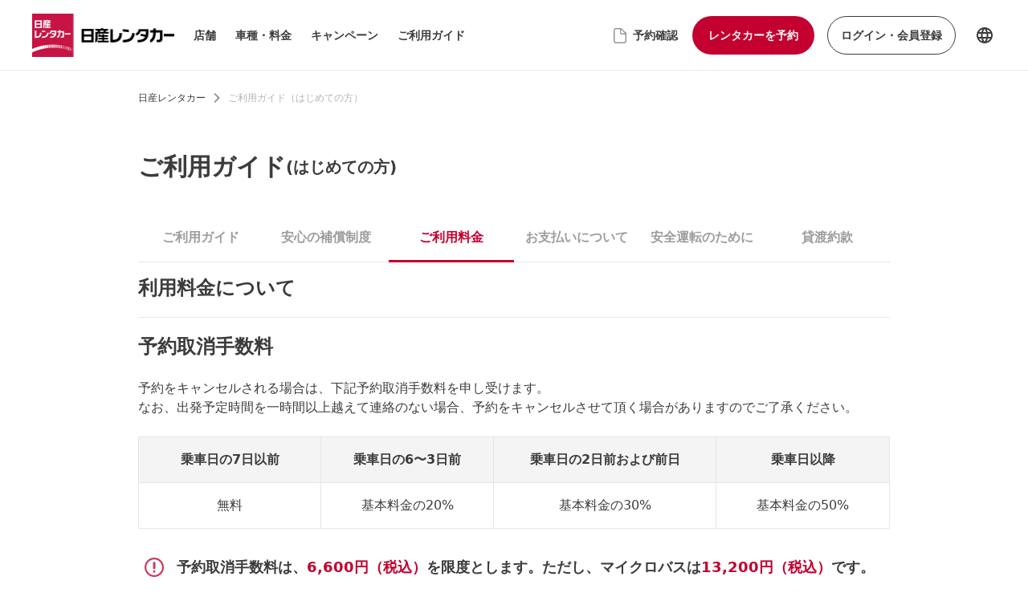

--- FILE ---
content_type: text/html; charset=utf-8
request_url: https://nissan-rentacar.com/notes/60
body_size: 16902
content:
<!DOCTYPE html><html lang="ja"><head><meta charSet="utf-8"/><meta name="viewport" content="width=device-width"/><link rel="shortcut icon" href="/images/favicon.ico"/><link rel="apple-touch-icon" sizes="180x180" href="/images/apple-touch-icon.png"/><link rel="icon" type="image/png" sizes="32x32" href="/images/favicon-32x32.png"/><link rel="icon" type="image/png" sizes="16x16" href="/images/favicon-16x16.png"/><script defer="">
      (function(w,d,s,l,i){w[l]=w[l]||[];w[l].push({'gtm.start':
      new Date().getTime(),event:'gtm.js'});var f=d.getElementsByTagName(s)[0],
      j=d.createElement(s),dl=l!='dataLayer'?'&l='+l:'';j.async=true;j.src=
      'https://www.googletagmanager.com/gtm.js?id='+i+dl;f.parentNode.insertBefore(j,f);
      })(window,document,'script','dataLayer','GTM-PPM5Q6Z');
      </script><title>日産レンタカー</title><meta name="robots" content="index,follow"/><meta name="description" content="日産レンタカー公式予約サイト。リーフやノート e-POWER、セレナからマイクロバスまで幅広い車種をお手頃な料金でご用意！北海道や大阪、沖縄など全国各地の店舗情報やレンタカーの使い方、お得なキャンペーンの情報などもご紹介しています。"/><meta name="twitter:card" content="summary_large_image"/><meta property="og:title" content="日産レンタカー"/><meta property="og:description" content="日産レンタカー公式予約サイト。リーフやノート e-POWER、セレナからマイクロバスまで幅広い車種をお手頃な料金でご用意！北海道や大阪、沖縄など全国各地の店舗情報やレンタカーの使い方、お得なキャンペーンの情報などもご紹介しています。"/><meta property="og:url" content="https://nissan-rentacar.com/notes/60"/><meta property="og:type" content="website"/><meta property="og:image" content="https://nissan-rentacar.com/ja-seo-logo.png"/><meta property="og:image:alt" content="日産レンタカー"/><meta property="og:locale" content="Ja_JP"/><link rel="canonical" href="https://nissan-rentacar.com/notes/60"/><meta property="facebook-domain-verification" content="2x85eefyze2rl90powegwjvfjay08q"/><script type="application/ld+json">{"@context":"https://schema.org","@type":"Organization","name":"nissan-rentacar","url":"https://nissan-rentacar.com","logo":"https://nissan-rentacar.com/ja-seo-logo.png"}</script><meta name="next-head-count" content="21"/><link rel="preload" href="/_next/static/css/2a86af12fa698e89.css" as="style"/><link rel="stylesheet" href="/_next/static/css/2a86af12fa698e89.css" data-n-g=""/><link rel="preload" href="/_next/static/css/f5e6efadcfce2b25.css" as="style"/><link rel="stylesheet" href="/_next/static/css/f5e6efadcfce2b25.css" data-n-p=""/><noscript data-n-css=""></noscript><script defer="" nomodule="" src="/_next/static/chunks/polyfills-c67a75d1b6f99dc8.js"></script><script defer="" src="/_next/static/chunks/2367.d967f2772893f5ca.js"></script><script src="/_next/static/chunks/webpack-7207bf17ed7583c0.js" defer=""></script><script src="/_next/static/chunks/framework-79bce4a3a540b080.js" defer=""></script><script src="/_next/static/chunks/main-426d49fa29e28d57.js" defer=""></script><script src="/_next/static/chunks/pages/_app-9b0382c67df10db6.js" defer=""></script><script src="/_next/static/chunks/cb1608f2-b2072e9059746830.js" defer=""></script><script src="/_next/static/chunks/2962-5f23aa997905d065.js" defer=""></script><script src="/_next/static/chunks/2080-603add2d7047f97a.js" defer=""></script><script src="/_next/static/chunks/143-78b9fe11e0c4ba4c.js" defer=""></script><script src="/_next/static/chunks/939-3978ec5a7026f89b.js" defer=""></script><script src="/_next/static/chunks/4233-437164ac733cd4b3.js" defer=""></script><script src="/_next/static/chunks/9812-421954a0b75b0f52.js" defer=""></script><script src="/_next/static/chunks/9201-4e7ecf68770db54b.js" defer=""></script><script src="/_next/static/chunks/5165-32f2ec294a51f008.js" defer=""></script><script src="/_next/static/chunks/9526-dafbbe01fe2cb89f.js" defer=""></script><script src="/_next/static/chunks/4314-e9dbb338e8db6b36.js" defer=""></script><script src="/_next/static/chunks/pages/notes/60-0db5de6918dd862e.js" defer=""></script><script src="/_next/static/YA0PzPZxo4-XsTHtnopAz/_buildManifest.js" defer=""></script><script src="/_next/static/YA0PzPZxo4-XsTHtnopAz/_ssgManifest.js" defer=""></script></head><body><noscript>
              <iframe
                src="https://www.googletagmanager.com/ns.html?id=GTM-PPM5Q6Z"
                height="0"
                width="0"
                style="display:none;visibility:hidden"
              /></noscript><div id="__next" data-reactroot=""><div class="pl-4 pr-[1.313rem] pt-2.5 border-b relative"><ul class="flex justify-between mb-2.5"><div class="flex items-center"><div class="relative h-[36px] w-[118px]"><span style="box-sizing:border-box;display:block;overflow:hidden;width:initial;height:initial;background:none;opacity:1;border:0;margin:0;padding:0;position:absolute;top:0;left:0;bottom:0;right:0"><img alt="logo-sm" src="[data-uri]" decoding="async" data-nimg="fill" style="position:absolute;top:0;left:0;bottom:0;right:0;box-sizing:border-box;padding:0;border:none;margin:auto;display:block;width:0;height:0;min-width:100%;max-width:100%;min-height:100%;max-height:100%"/><noscript><img alt="logo-sm" src="/ic-logo-sm.png" decoding="async" data-nimg="fill" style="position:absolute;top:0;left:0;bottom:0;right:0;box-sizing:border-box;padding:0;border:none;margin:auto;display:block;width:0;height:0;min-width:100%;max-width:100%;min-height:100%;max-height:100%" loading="lazy"/></noscript></span></div></div><div class="flex items-center"><button data-cy="button-予約" class="rounded-full font-bold px-4
        bg-btn-primary text-white md:hover:bg-accentHover disabled:bg-disabled md:disabled:bg-disabled
        min-w-[5rem] text-xs  h-8
        h-10 mr-2"><div class="flex justify-center items-center py-[5px] text-normal-14 text-white">予約</div></button><div class="font-bold text-sm cursor-pointer ml-2 mr-4"><p class="text-bold-12 false">ログイン</p></div><button class=""><svg width="24" height="24" viewBox="0 0 24 24" xmlns="http://www.w3.org/2000/svg" class="fill-primary undefined"><path d="M3 18H21V16H3V18ZM3 13H21V11H3V13ZM3 6V8H21V6H3Z"></path></svg></button></div></ul></div><div class="max-w-[58.5rem] px-4 md:px-0 mt-6 mx-auto"><div class="hidden md:block"><ol class="list-none pr-0 flex m-0 items-center overflow-auto whitespace-nowrap"><li class="flex items-center"><a href="/" class="no-underline text-regular-12  leading-5 text-primary">日産レンタカー</a><div><svg width="8" height="12" viewBox="0 0 8 12" xmlns="http://www.w3.org/2000/svg" class="fill-iconSecondary mx-[0.625rem]"><path fill-rule="evenodd" clip-rule="evenodd" d="M1.99997 0L0.589966 1.41L5.16997 6L0.589966 10.59L1.99997 12L7.99997 6L1.99997 0Z"></path></svg></div></li><li class="flex items-center"><span class="text-xs leading-5 text-tertiary">ご利用ガイド（はじめての方）</span></li></ol></div><div class="flex items-center mt-6 md:mt-14"><p class="text-bold-20 md:text-bold-30">ご利用ガイド</p><span class="text-bold-18 md:text-bold-20">(はじめての方)</span></div></div><div class="max-w-[58.5rem] mx-auto px-4 md:px-0 mt-2 md:mt-10 mb-[4.5rem] md:mb-24"><div class="mb-6 md:mb-4"><div class="grid grid-cols-2 gap-x-[5px] md:gap-x-0 md:grid-cols-6"><a href="/notes/10" class="text-bold-16 pb-4 pt-5 first:pt-4 md:py-4 border-b md:mt-0 text-center  text-secondary">ご利用ガイド</a><a href="/notes/50" class="text-bold-16 pb-4 pt-5 first:pt-4 md:py-4 border-b md:mt-0 text-center  text-secondary">安心の補償制度</a><a href="/notes/60" class="text-bold-16 pb-4 pt-5 first:pt-4 md:py-4 border-b md:mt-0 text-center  border-b-[3px] text-accent border-accent">ご利用料金</a><a href="/notes/70" class="text-bold-16 pb-4 pt-5 first:pt-4 md:py-4 border-b md:mt-0 text-center  text-secondary">お支払いについて</a><a href="/notes/100" class="text-bold-16 pb-4 pt-5 first:pt-4 md:py-4 border-b md:mt-0 text-center  text-secondary">安全運転のために</a><a href="/notes/90" class="text-bold-16 pb-4 pt-5 first:pt-4 md:py-4 border-b md:mt-0 text-center  text-secondary">貸渡約款</a></div></div><div class=""><div style="width:100%;margin-top:;margin-bottom:;margin-left:;margin-right:;padding-top:;padding-bottom:;padding-left:;padding-right:;max-width:100%"><h3 style="color:;background-color:;font-weight:" class="text-left">利用料金について</h3></div></div><div class=""><div style="width:;margin-top:20px;margin-bottom:20px;max-width:100%"><hr style="margin-top:20px;margin-bottom:20px;background-color:;height:"/></div></div><div class=""><div style="width:100%;margin-top:;margin-bottom:24px;margin-left:;margin-right:;padding-top:;padding-bottom:;padding-left:;padding-right:;font-size:;max-width:100%"><div style="font-size:" class="SbTextContent_content__QZHsU text-normal-14 md:text-normal-16 whitespace-pre-wrap mb-2 text-left"><h3>予約取消手数料</h3>
<p>予約をキャンセルされる場合は、下記予約取消手数料を申し受けます。
なお、出発予定時間を一時間以上越えて連絡のない場合、予約をキャンセルさせて頂く場合がありますのでご了承ください。</p></div></div></div><table style="width:;margin-top:;margin-bottom:25px" class="
         
        
        w-full
      "><thead><tr><th rowspan="" colSpan="" class="
          SbTableHead_content__YPJP5 text-regular-14 md:text-regular-16 whitespace-pre-wrap mb-2 text-center head 
          border-0.5 border-secondary
          bg-secondary
          
        " style="vertical-align:;text-align:;padding:1rem;width:"><p>乗車日の<span style="display:inline-block">7日以前</span></p></th><th rowspan="" colSpan="" class="
          SbTableHead_content__YPJP5 text-regular-14 md:text-regular-16 whitespace-pre-wrap mb-2 text-center head 
          border-0.5 border-secondary
          bg-secondary
          
        " style="vertical-align:;text-align:;padding:;width:"><p>乗車日の<span style="display:inline-block">6〜3日前</span></p></th><th rowspan="" colSpan="" class="
          SbTableHead_content__YPJP5 text-regular-14 md:text-regular-16 whitespace-pre-wrap mb-2 text-center head 
          border-0.5 border-secondary
          bg-secondary
          
        " style="vertical-align:;text-align:;padding:;width:"><p>乗車日の2日前<span style="display:inline-block">および前日</span></p></th><th rowspan="" colSpan="" class="
          SbTableHead_content__YPJP5 text-regular-14 md:text-regular-16 whitespace-pre-wrap mb-2 text-center head 
          border-0.5 border-secondary
          bg-secondary
          
        " style="vertical-align:;text-align:;padding:;width:"><p>乗車日<span style="display:inline-block">以降</span></p></th></tr></thead><tbody><tr><td class="
          SbTableData_content__sJYqe text-regular-14 md:text-regular-16 whitespace-pre-wrap mb-2 text-center head 
          border-0.5 border-secondary
          false
          
        " style="text-align:;padding:1rem"><p>無料</p></td><td class="
          SbTableData_content__sJYqe text-regular-14 md:text-regular-16 whitespace-pre-wrap mb-2 text-center head 
          border-0.5 border-secondary
          false
          
        " style="text-align:;padding:1rem"><p>基本料金の20%</p></td><td class="
          SbTableData_content__sJYqe text-regular-14 md:text-regular-16 whitespace-pre-wrap mb-2 text-center head 
          border-0.5 border-secondary
          false
          
        " style="text-align:;padding:1rem"><p>基本料金の30%</p></td><td class="
          SbTableData_content__sJYqe text-regular-14 md:text-regular-16 whitespace-pre-wrap mb-2 text-center head 
          border-0.5 border-secondary
          false
          
        " style="text-align:;padding:1rem"><p>基本料金の50%</p></td></tr></tbody></table><div class=""><div style="width:;margin-top:;margin-bottom:40px;margin-left:;margin-right:;max-width:100%"><div class="
          SbInfomation_content__rKqzw
          text-normal-undefined md:text-normal-16 whitespace-pre-wrap mb-2 text-left items-center flex font-bold rounded-lg px-2 py-2.5
          
        "><div class="mr-4 min-w-[24px] h-6 relative"><span style="box-sizing:border-box;display:block;overflow:hidden;width:initial;height:initial;background:none;opacity:1;border:0;margin:0;padding:0;position:absolute;top:0;left:0;bottom:0;right:0"><img alt="ic-alert" src="[data-uri]" decoding="async" data-nimg="fill" style="position:absolute;top:0;left:0;bottom:0;right:0;box-sizing:border-box;padding:0;border:none;margin:auto;display:block;width:0;height:0;min-width:100%;max-width:100%;min-height:100%;max-height:100%"/><noscript><img alt="ic-alert" src="/ic-alert.png" decoding="async" data-nimg="fill" style="position:absolute;top:0;left:0;bottom:0;right:0;box-sizing:border-box;padding:0;border:none;margin:auto;display:block;width:0;height:0;min-width:100%;max-width:100%;min-height:100%;max-height:100%" loading="lazy"/></noscript></span></div><h5>予約取消手数料は、<font color="#C3002F">6,600円（税込）</font>を限度とします。ただし、マイクロバスは<font color="#C3002F">13,200円（税込）</font>です。</h5></div></div></div><div class=""><div style="width:100%;margin-top:;margin-bottom:;margin-left:;margin-right:;padding-top:;padding-bottom:;padding-left:;padding-right:;font-size:;max-width:100%"><div style="font-size:" class="SbTextContent_content__QZHsU text-normal-14 md:text-normal-16 whitespace-pre-wrap mb-2 text-left"><h3>料金のお支払い</h3>
<p>ご出発の際に全額お支払いいただきます。
追加で料金（延長料金、ガソリン代など）が発生した際は、ご返却の際に精算をさせていただきます。
※原則としてクレジットカードでお支払いをお願い致します。
※セルフライドゴーご利用の方は、追加料金が発生した場合、後日登録頂いたクレジットカードにご請求させていただきます。</p></div></div></div><div class=""><div style="width:;margin-top:;margin-bottom:40px;margin-left:;margin-right:;max-width:100%"><div class="flex flex-row"><div class=""><div style="width:;margin-top:;margin-bottom:;margin-left:;margin-right:;max-width:100%"><div></div><div class="underline text-link text-regular-16 cursor-pointer flex inline">現金でのお支払いについて</div></div></div></div></div></div><div class=""><div style="width:100%;margin-top:;margin-bottom:;margin-left:;margin-right:;padding-top:;padding-bottom:;padding-left:;padding-right:;font-size:;max-width:100%"><div style="font-size:" class="SbTextContent_content__QZHsU text-normal-14 md:text-normal-16 whitespace-pre-wrap mb-2 text-left"><h3>ガソリン料金</h3>
<p>お客さまのご負担となります。 指定のスタンドでの満タン返却、または走行キロ換算方式で精算させていただきます。セルフスタンドでの「ガソリンふきこぼれによる事故」が多発していますので、ガソリン満タン給油時には注ぎ足し給油をしないで下さい。</p>
<p><a href="/notes/61">セルフガソリンスタンドでの給油時の注意事項</a></p></div></div></div><div class=""><div style="width:100%;margin-top:40px;margin-bottom:40px;margin-left:;margin-right:;padding-top:;padding-bottom:;padding-left:;padding-right:;font-size:;max-width:100%"><div style="font-size:" class="SbTextContent_content__QZHsU text-normal-14 md:text-normal-16 whitespace-pre-wrap mb-2 text-left"><h3>契約時間延長料金</h3>
<p>契約期間を延長した場合、返却時に延長時間に応じた延長料金を請求させていただきます。
※契約期間を延長される場合は、必ず出発店舗にご連絡をお願い致します。</p></div></div></div><div class=""><div style="width:100%;margin-top:;margin-bottom:40px;margin-left:;margin-right:;padding-top:;padding-bottom:;padding-left:;padding-right:;font-size:;max-width:100%"><div style="font-size:" class="SbTextContent_content__QZHsU text-normal-14 md:text-normal-16 whitespace-pre-wrap mb-2 text-left"><h3>ワンウェイドライブサービス料金（乗捨料金）</h3>
<p>借りる店舗と返す店舗を別々に設定できます。
※出発店舗と返却店舗の距離に応じて、下記乗捨料金をお支払いいただきます。</p></div></div></div><table style="width:;margin-top:;margin-bottom:16px" class="SbLayoutTable_sbLayoutTableSideHeaderLayout__5t5kE w-full md:hidden"><tbody><tr><th rowspan="" colSpan="" class="
          SbTableHead_content__YPJP5 text-regular-14 md:text-regular-16 whitespace-pre-wrap mb-2 text-center head 
          border-0.5 border-secondary
          bg-secondary
          
        " style="vertical-align:;text-align:;padding:1rem;width:"><p>車両<span style="display:inline-block">クラス</span></p></th><td class="
          SbTableData_content__sJYqe text-regular-14 md:text-regular-16 whitespace-pre-wrap mb-2 text-center head 
          border-0.5 border-secondary
          false
          
        " style="text-align:;padding:1rem"><p>軽・コンパクト・<span style="display:inline-block">スタンダードなど</span></p></td><td rowspan="" colSpan="" class="
          SbTableData_content__sJYqe text-regular-14 md:text-regular-16 whitespace-pre-wrap mb-2 text-center head 
          border-0.5 border-secondary
          
          
        " style="text-align:;vertical-align:;padding:1rem;width:"><p>ワゴン・SUV・<span style="display:inline-block">トラックなど</span></p></td></tr><tr><th rowspan="" colSpan="" class="
          SbTableHead_content__YPJP5 text-regular-14 md:text-regular-16 whitespace-pre-wrap mb-2 text-center head 
          border-0.5 border-secondary
          bg-secondary
          
        " style="vertical-align:;text-align:;padding:;width:"><p>20㎞まで</p></th><td class="
          SbTableData_content__sJYqe text-regular-14 md:text-regular-16 whitespace-pre-wrap mb-2 text-center head 
          border-0.5 border-secondary
          false
          
        " style="text-align:;padding:"><p>無料</p></td><td class="
          SbTableData_content__sJYqe text-regular-14 md:text-regular-16 whitespace-pre-wrap mb-2 text-center head 
          border-0.5 border-secondary
          false
          
        " style="text-align:;padding:"><p>無料</p></td></tr><tr><th rowspan="" colSpan="" class="
          SbTableHead_content__YPJP5 text-regular-14 md:text-regular-16 whitespace-pre-wrap mb-2 text-center head 
          border-0.5 border-secondary
          bg-secondary
          
        " style="vertical-align:;text-align:;padding:;width:"><p>50㎞まで</p></th><td class="
          SbTableData_content__sJYqe text-regular-14 md:text-regular-16 whitespace-pre-wrap mb-2 text-center head 
          border-0.5 border-secondary
          false
          
        " style="text-align:;padding:"><p>5,500円</p></td><td class="
          SbTableData_content__sJYqe text-regular-14 md:text-regular-16 whitespace-pre-wrap mb-2 text-center head 
          border-0.5 border-secondary
          false
          
        " style="text-align:;padding:"><p>6,600円</p></td></tr><tr><th rowspan="" colSpan="" class="
          SbTableHead_content__YPJP5 text-regular-14 md:text-regular-16 whitespace-pre-wrap mb-2 text-center head 
          border-0.5 border-secondary
          bg-secondary
          
        " style="vertical-align:;text-align:;padding:;width:"><p>100㎞まで</p></th><td class="
          SbTableData_content__sJYqe text-regular-14 md:text-regular-16 whitespace-pre-wrap mb-2 text-center head 
          border-0.5 border-secondary
          false
          
        " style="text-align:;padding:"><p>11,000円</p></td><td class="
          SbTableData_content__sJYqe text-regular-14 md:text-regular-16 whitespace-pre-wrap mb-2 text-center head 
          border-0.5 border-secondary
          false
          
        " style="text-align:;padding:"><p>13,200円</p></td></tr><tr><th rowspan="" colSpan="" class="
          SbTableHead_content__YPJP5 text-regular-14 md:text-regular-16 whitespace-pre-wrap mb-2 text-center head 
          border-0.5 border-secondary
          bg-secondary
          
        " style="vertical-align:;text-align:;padding:;width:"><p>以降<span style="display:inline-block">50㎞毎</span></p></th><td class="
          SbTableData_content__sJYqe text-regular-14 md:text-regular-16 whitespace-pre-wrap mb-2 text-center head 
          border-0.5 border-secondary
          false
          
        " style="text-align:;padding:"><p>5,500円</p></td><td class="
          SbTableData_content__sJYqe text-regular-14 md:text-regular-16 whitespace-pre-wrap mb-2 text-center head 
          border-0.5 border-secondary
          false
          
        " style="text-align:;padding:"><p>6,600円</p></td></tr></tbody></table><table style="width:;margin-top:;margin-bottom:16px" class="
        SbLayoutTable_sbLayoutTableSideHeaderLayout__5t5kE 
        hidden md:table
        w-full
      "><thead><tr><th rowspan="" colSpan="" class="
          SbTableHead_content__YPJP5 text-regular-14 md:text-regular-16 whitespace-pre-wrap mb-2 text-center head 
          border-0.5 border-secondary
          bg-secondary
          
        " style="vertical-align:;text-align:;padding:1rem;width:"><p>車両<span style="display:inline-block">クラス</span></p></th><th rowspan="" colSpan="" class="
          SbTableHead_content__YPJP5 text-regular-14 md:text-regular-16 whitespace-pre-wrap mb-2 text-center head 
          border-0.5 border-secondary
          bg-secondary
          
        " style="vertical-align:;text-align:;padding:;width:"><p>20㎞まで</p></th><th rowspan="" colSpan="" class="
          SbTableHead_content__YPJP5 text-regular-14 md:text-regular-16 whitespace-pre-wrap mb-2 text-center head 
          border-0.5 border-secondary
          bg-secondary
          
        " style="vertical-align:;text-align:;padding:;width:"><p>50㎞まで</p></th><th rowspan="" colSpan="" class="
          SbTableHead_content__YPJP5 text-regular-14 md:text-regular-16 whitespace-pre-wrap mb-2 text-center head 
          border-0.5 border-secondary
          bg-secondary
          
        " style="vertical-align:;text-align:;padding:;width:"><p>100㎞まで</p></th><th rowspan="" colSpan="" class="
          SbTableHead_content__YPJP5 text-regular-14 md:text-regular-16 whitespace-pre-wrap mb-2 text-center head 
          border-0.5 border-secondary
          bg-secondary
          
        " style="vertical-align:;text-align:;padding:;width:"><p>以降<span style="display:inline-block">50㎞毎</span></p></th></tr></thead><tbody><tr><td class="
          SbTableData_content__sJYqe text-regular-14 md:text-regular-16 whitespace-pre-wrap mb-2 text-center head 
          border-0.5 border-secondary
          false
          
        " style="text-align:;padding:1rem"><p>軽・コンパクト・<span style="display:inline-block">スタンダードなど</span></p></td><td class="
          SbTableData_content__sJYqe text-regular-14 md:text-regular-16 whitespace-pre-wrap mb-2 text-center head 
          border-0.5 border-secondary
          false
          
        " style="text-align:;padding:"><p>無料</p></td><td class="
          SbTableData_content__sJYqe text-regular-14 md:text-regular-16 whitespace-pre-wrap mb-2 text-center head 
          border-0.5 border-secondary
          false
          
        " style="text-align:;padding:"><p>5,500円</p></td><td class="
          SbTableData_content__sJYqe text-regular-14 md:text-regular-16 whitespace-pre-wrap mb-2 text-center head 
          border-0.5 border-secondary
          false
          
        " style="text-align:;padding:"><p>11,000円</p></td><td class="
          SbTableData_content__sJYqe text-regular-14 md:text-regular-16 whitespace-pre-wrap mb-2 text-center head 
          border-0.5 border-secondary
          false
          
        " style="text-align:;padding:"><p>5,500円</p></td></tr><tr><td rowspan="" colSpan="" class="
          SbTableData_content__sJYqe text-regular-14 md:text-regular-16 whitespace-pre-wrap mb-2 text-center head 
          border-0.5 border-secondary
          
          
        " style="text-align:;vertical-align:;padding:1rem;width:"><p>ワゴン・SUV・<span style="display:inline-block">トラックなど</span></p></td><td class="
          SbTableData_content__sJYqe text-regular-14 md:text-regular-16 whitespace-pre-wrap mb-2 text-center head 
          border-0.5 border-secondary
          false
          
        " style="text-align:;padding:"><p>無料</p></td><td class="
          SbTableData_content__sJYqe text-regular-14 md:text-regular-16 whitespace-pre-wrap mb-2 text-center head 
          border-0.5 border-secondary
          false
          
        " style="text-align:;padding:"><p>6,600円</p></td><td class="
          SbTableData_content__sJYqe text-regular-14 md:text-regular-16 whitespace-pre-wrap mb-2 text-center head 
          border-0.5 border-secondary
          false
          
        " style="text-align:;padding:"><p>13,200円</p></td><td class="
          SbTableData_content__sJYqe text-regular-14 md:text-regular-16 whitespace-pre-wrap mb-2 text-center head 
          border-0.5 border-secondary
          false
          
        " style="text-align:;padding:"><p>6,600円</p></td></tr></tbody></table><div class="w-full flex justify-end"><div style="width:;margin-top:;margin-bottom:40px;margin-left:;margin-right:;padding-top:;padding-bottom:;padding-left:;padding-right:;font-size:;max-width:100%"><div style="font-size:" class="SbTextContent_content__QZHsU text-normal-14 md:text-normal-16 whitespace-pre-wrap mb-2 text-left"><p>※全て税込です。</p></div></div></div><div class=""><div style="width:100%;margin-top:;margin-bottom:40px;margin-left:;margin-right:;padding-top:;padding-bottom:;padding-left:;padding-right:;font-size:;max-width:100%"><div style="font-size:" class="SbTextContent_content__QZHsU text-normal-14 md:text-normal-16 whitespace-pre-wrap mb-2 text-left"><p>※軽・コンパクト・スタンダードなどの対象クラス：P、PH、PS、PT、E、V
※ワゴン・SUV・トラックなどの対象クラス：W、WH、RV、RH、C、T、WW</p></div></div></div><div class=""><div style="width:;margin-top:;margin-bottom:32px;margin-left:;margin-right:;max-width:100%"><div class="flex flex-row"><div class=""><div style="width:;margin-top:;margin-bottom:;margin-left:;margin-right:;max-width:100%"><div></div><div class="underline text-link text-regular-16 cursor-pointer flex inline">乗捨料金に関する注意事項</div></div></div><div class=""><div style="width:100%;margin-top:;margin-bottom:32px;margin-left:2rem;margin-right:;padding-top:;padding-bottom:;padding-left:;padding-right:;font-size:;max-width:100%"><div style="font-size:" class="SbTextContent_content__QZHsU text-normal-14 md:text-normal-16 whitespace-pre-wrap mb-2 text-left"><p><a href="/car/fee-structure">料金体系について</a></p></div></div></div></div></div></div><div class="w-full flex justify-center"><div style="width:540px;margin-top:;margin-bottom:40px;margin-left:;margin-right:;padding-top:;padding-bottom:;padding-left:;padding-right:;max-width:100%"><div class="shadow-priceBox rounded-lg px-6 py-6"><div class=""><div style="width:100%;margin-top:;margin-bottom:24px;margin-left:;margin-right:;padding-top:;padding-bottom:;padding-left:;padding-right:;font-size:;max-width:100%"><div style="font-size:" class="SbTextContent_content__QZHsU text-normal-14 md:text-normal-16 whitespace-pre-wrap mb-2 text-left"><h4 style="text-align:center">乗捨料金シミュレーター</h4>
<p style="text-align:center">出発店舗と返却店舗を選択して乗捨料金をすぐに確認することができます。</p><a href="/car/spent-fee"></a></div></div></div><div class="w-full flex justify-center"><div style="width:320px;margin-top:;margin-bottom:;margin-left:;margin-right:;max-width:100%"><a href="/car/spent-fee"><div class="
          h-[3.125rem] md:h-14
          text-center flex items-center justify-center text-regular-16 font-bold rounded-full
          bg-btn-primary text-white hover:bg-hoverPrimary disabled:bg-disabled
          ">乗捨料金を計算する</div></a></div></div></div></div></div><div class=""><div style="width:100%;margin-top:;margin-bottom:40px;margin-left:;margin-right:;padding-top:;padding-bottom:;padding-left:;padding-right:;font-size:;max-width:100%"><div style="font-size:" class="SbTextContent_content__QZHsU text-normal-14 md:text-normal-16 whitespace-pre-wrap mb-2 text-left"><h3>4WD料金</h3>
<p>4WD車を指定の場合、1日につき1,650円（税込）を加算させていただきます。ただし、エクストレイルは除きます。
※1ヵ月までの貸渡については15日分を上限といたします。</p></div></div></div><div class=""><div style="width:100%;margin-top:;margin-bottom:40px;margin-left:;margin-right:;padding-top:;padding-bottom:;padding-left:;padding-right:;font-size:;max-width:100%"><div style="font-size:" class="SbTextContent_content__QZHsU text-normal-14 md:text-normal-16 whitespace-pre-wrap mb-2 text-left"><h3>ハイシーズン料金</h3>
<p>4/29〜5/5、7/20〜8/31、12/28〜1/5の期間ご出発でバン、トラックを除く全車種についてハイシーズン料金を適用させていただきます。なお、上記期間ご出発の場合は、レンタル期間全てハイシーズン料金の対象となります。</p></div></div></div><table style="width:;margin-top:;margin-bottom:40px" class="SbLayoutTable_sbLayoutTableSideHeaderLayout__5t5kE w-full md:hidden"><tbody><tr><th rowspan="" colSpan="" class="
          SbTableHead_content__YPJP5 text-regular-14 md:text-regular-16 whitespace-pre-wrap mb-2 text-center head 
          border-0.5 border-secondary
          true
          
        " style="text-align:;padding:1rem"><p>乗用車<span style="display:inline-block">（P・PT・PH・PS・Eクラス）</span></p></th><td class="
          SbTableData_content__sJYqe text-regular-14 md:text-regular-16 whitespace-pre-wrap mb-2 text-center head 
          border-0.5 border-secondary
          false
          
        " style="text-align:;padding:"><p>1日につき1,100円<span style="display:inline-block">（税込）加算</span></p></td></tr><tr><th rowspan="" colSpan="" class="
          SbTableHead_content__YPJP5 text-regular-14 md:text-regular-16 whitespace-pre-wrap mb-2 text-center head 
          border-0.5 border-secondary
          
          
        " style="vertical-align:;text-align:;padding:;width:"><p>ワゴンなど<span style="display:inline-block">（W・WH・SUV・RH・Mクラス）</span></p></th><td class="
          SbTableData_content__sJYqe text-regular-14 md:text-regular-16 whitespace-pre-wrap mb-2 text-center head 
          border-0.5 border-secondary
          false
          
        " style="text-align:;padding:"><p>1日につき2,200円<span style="display:inline-block">（税込）加算</span></p></td></tr></tbody></table><table style="width:;margin-top:;margin-bottom:40px" class="
        SbLayoutTable_sbLayoutTableSideHeaderLayout__5t5kE 
        hidden md:table
        w-full
      "><thead><tr><th rowspan="" colSpan="" class="
          SbTableHead_content__YPJP5 text-regular-14 md:text-regular-16 whitespace-pre-wrap mb-2 text-center head 
          border-0.5 border-secondary
          true
          
        " style="text-align:;padding:1rem"><p>乗用車<span style="display:inline-block">（P・PT・PH・PS・Eクラス）</span></p></th><th rowspan="" colSpan="" class="
          SbTableHead_content__YPJP5 text-regular-14 md:text-regular-16 whitespace-pre-wrap mb-2 text-center head 
          border-0.5 border-secondary
          
          
        " style="vertical-align:;text-align:;padding:;width:"><p>ワゴンなど<span style="display:inline-block">（W・WH・SUV・RH・Mクラス）</span></p></th></tr></thead><tbody><tr><td class="
          SbTableData_content__sJYqe text-regular-14 md:text-regular-16 whitespace-pre-wrap mb-2 text-center head 
          border-0.5 border-secondary
          false
          
        " style="text-align:;padding:"><p>1日につき1,100円<span style="display:inline-block">（税込）加算</span></p></td><td class="
          SbTableData_content__sJYqe text-regular-14 md:text-regular-16 whitespace-pre-wrap mb-2 text-center head 
          border-0.5 border-secondary
          false
          
        " style="text-align:;padding:"><p>1日につき2,200円<span style="display:inline-block">（税込）加算</span></p></td></tr></tbody></table><div class=""><div style="width:;margin-top:;margin-bottom:40px;margin-left:;margin-right:;max-width:100%"><div class="
          SbInfomation_content__rKqzw
          text-normal-undefined md:text-normal-16 whitespace-pre-wrap mb-2 text-left items-center flex font-bold rounded-lg px-2 py-2.5
          
        "><div class="mr-6 md:h-8 h-5 md:min-w-[32px] min-w-[20px] relative"><span style="box-sizing:border-box;display:block;overflow:hidden;width:initial;height:initial;background:none;opacity:1;border:0;margin:0;padding:0;position:absolute;top:0;left:0;bottom:0;right:0"><img alt="ic-alert" src="[data-uri]" decoding="async" data-nimg="fill" style="position:absolute;top:0;left:0;bottom:0;right:0;box-sizing:border-box;padding:0;border:none;margin:auto;display:block;width:0;height:0;min-width:100%;max-width:100%;min-height:100%;max-height:100%"/><noscript><img alt="ic-alert" src="/ic-alert.png" decoding="async" data-nimg="fill" style="position:absolute;top:0;left:0;bottom:0;right:0;box-sizing:border-box;padding:0;border:none;margin:auto;display:block;width:0;height:0;min-width:100%;max-width:100%;min-height:100%;max-height:100%" loading="lazy"/></noscript></span></div><h5>北海道地区ハイシーズン料金は、<font color="#C3002F">4/29〜5/5、7/1〜8/31</font>の期間ご出発分が対象となります。<br/> ただし、北海道地区<font color="#C3002F">7/1〜8/31</font>の期間は、別に定める夏期特別料金を適用させていただきます。</h5></div></div></div><div class=""><div style="width:100%;margin-top:;margin-bottom:40px;margin-left:;margin-right:;padding-top:;padding-bottom:;padding-left:;padding-right:;font-size:;max-width:100%"><div style="font-size:" class="SbTextContent_content__QZHsU text-normal-14 md:text-normal-16 whitespace-pre-wrap mb-2 text-left"><h3>深夜貸出手数料</h3>
<p>22:00〜翌4:59の間にご出発、ご返却される場合、深夜貸出手数料として、1,100円（税込）を申し受けます。
ご出発、ご返却どちらも対象時間内の場合は、合計2,200円（税込）を申し受けます。</p></div></div></div><div class=""><div style="width:100%;margin-top:;margin-bottom:40px;margin-left:;margin-right:;padding-top:;padding-bottom:;padding-left:;padding-right:;font-size:;max-width:100%"><div style="font-size:" class="SbTextContent_content__QZHsU text-normal-14 md:text-normal-16 whitespace-pre-wrap mb-2 text-left"><h3>その他特別料金</h3>
<p>島部料金（利尻島・礼文島・長崎県・鹿児島県・沖縄県）、海外料金（グアム）は別に定めております。
その他、貸渡に関する一切は「貸渡約款」に基づきます。</p></div></div></div><div class=""><div style="width:100%;margin-top:;margin-bottom:40px;margin-left:;margin-right:;padding-top:;padding-bottom:;padding-left:;padding-right:;font-size:;max-width:100%"><div style="font-size:" class="SbTextContent_content__QZHsU text-normal-14 md:text-normal-16 whitespace-pre-wrap mb-2 text-left"><h3>装備品・オプション料金一覧表</h3></div></div></div><div class=""><div style="width:100%;margin-top:;margin-bottom:40px;margin-left:;margin-right:;padding-top:;padding-bottom:;padding-left:;padding-right:;font-size:;max-width:100%"><div style="font-size:" class="SbTextContent_content__QZHsU text-normal-14 md:text-normal-16 whitespace-pre-wrap mb-2 text-left"><h4>オプション料金</h4></div></div></div><table style="width:;margin-top:;margin-bottom:1rem" class="
         
        
        w-full
      "><thead><tr><th rowspan="" colSpan="" class="
          SbTableHead_content__YPJP5 text-regular-14 md:text-regular-16 whitespace-pre-wrap mb-2 text-center head 
          border-0.5 border-secondary
          bg-secondary
          
        " style="vertical-align:;text-align:;padding:1rem;width:"><p>備品<span style="display:inline-block">使用料金</span></p></th><th rowspan="" colSpan="" class="
          SbTableHead_content__YPJP5 text-regular-14 md:text-regular-16 whitespace-pre-wrap mb-2 text-center head 
          border-0.5 border-secondary
          bg-secondary
          
        " style="vertical-align:;text-align:;padding:;width:"><p>計算単位</p></th><th rowspan="" colSpan="" class="
          SbTableHead_content__YPJP5 text-regular-14 md:text-regular-16 whitespace-pre-wrap mb-2 text-center head 
          border-0.5 border-secondary
          bg-secondary
          
        " style="vertical-align:;text-align:;padding:;width:"><p>料金</p></th></tr></thead><tbody><tr><td class="
          SbTableData_content__sJYqe text-regular-14 md:text-regular-16 whitespace-pre-wrap mb-2 text-center head 
          border-0.5 border-secondary
          
          
        " style="text-align:;padding:1rem"><p>ETCカード</p></td><td class="
          SbTableData_content__sJYqe text-regular-14 md:text-regular-16 whitespace-pre-wrap mb-2 text-center head 
          border-0.5 border-secondary
          false
          
        " style="text-align:;padding:"><p>1日毎</p></td><td class="
          SbTableData_content__sJYqe text-regular-14 md:text-regular-16 whitespace-pre-wrap mb-2 text-center head 
          border-0.5 border-secondary
          false
          
        " style="text-align:;padding:"><p>220円</p></td></tr><tr><td class="
          SbTableData_content__sJYqe text-regular-14 md:text-regular-16 whitespace-pre-wrap mb-2 text-center head 
          border-0.5 border-secondary
          
          
        " style="text-align:;padding:1rem"><p>ドライブレコーダー</p></td><td class="
          SbTableData_content__sJYqe text-regular-14 md:text-regular-16 whitespace-pre-wrap mb-2 text-center head 
          border-0.5 border-secondary
          false
          
        " style="text-align:;padding:"><p>1貸渡</p></td><td class="
          SbTableData_content__sJYqe text-regular-14 md:text-regular-16 whitespace-pre-wrap mb-2 text-center head 
          border-0.5 border-secondary
          false
          
        " style="text-align:;padding:"><p>330円</p></td></tr><tr><td class="
          SbTableData_content__sJYqe text-regular-14 md:text-regular-16 whitespace-pre-wrap mb-2 text-center head 
          border-0.5 border-secondary
          
          
        " style="text-align:;padding:1rem"><p>シート</p></td><td class="
          SbTableData_content__sJYqe text-regular-14 md:text-regular-16 whitespace-pre-wrap mb-2 text-center head 
          border-0.5 border-secondary
          false
          
        " style="text-align:;padding:"><p>1貸渡</p></td><td class="
          SbTableData_content__sJYqe text-regular-14 md:text-regular-16 whitespace-pre-wrap mb-2 text-center head 
          border-0.5 border-secondary
          false
          
        " style="text-align:;padding:"><p>550円（1組）</p></td></tr><tr><td rowspan="" colSpan="" class="
          SbTableData_content__sJYqe text-regular-14 md:text-regular-16 whitespace-pre-wrap mb-2 text-center head 
          border-0.5 border-secondary
          
          
        " style="text-align:;vertical-align:;padding:1rem;width:"><p>幌（2 t まで）</p></td><td class="
          SbTableData_content__sJYqe text-regular-14 md:text-regular-16 whitespace-pre-wrap mb-2 text-center head 
          border-0.5 border-secondary
          false
          
        " style="text-align:;padding:"><p>1貸渡</p></td><td class="
          SbTableData_content__sJYqe text-regular-14 md:text-regular-16 whitespace-pre-wrap mb-2 text-center head 
          border-0.5 border-secondary
          false
          
        " style="text-align:;padding:"><p>1,650円（1組）</p></td></tr><tr><td class="
          SbTableData_content__sJYqe text-regular-14 md:text-regular-16 whitespace-pre-wrap mb-2 text-center head 
          border-0.5 border-secondary
          
          
        " style="text-align:;padding:1rem"><p>ロープ</p></td><td class="
          SbTableData_content__sJYqe text-regular-14 md:text-regular-16 whitespace-pre-wrap mb-2 text-center head 
          border-0.5 border-secondary
          false
          
        " style="text-align:;padding:"><p>1貸渡</p></td><td class="
          SbTableData_content__sJYqe text-regular-14 md:text-regular-16 whitespace-pre-wrap mb-2 text-center head 
          border-0.5 border-secondary
          false
          
        " style="text-align:;padding:"><p>330円（1本）</p></td></tr><tr><td class="
          SbTableData_content__sJYqe text-regular-14 md:text-regular-16 whitespace-pre-wrap mb-2 text-center head 
          border-0.5 border-secondary
          
          
        " style="text-align:;padding:1rem"><p>台車平坦</p></td><td class="
          SbTableData_content__sJYqe text-regular-14 md:text-regular-16 whitespace-pre-wrap mb-2 text-center head 
          border-0.5 border-secondary
          false
          
        " style="text-align:;padding:"><p>1貸渡</p></td><td class="
          SbTableData_content__sJYqe text-regular-14 md:text-regular-16 whitespace-pre-wrap mb-2 text-center head 
          border-0.5 border-secondary
          false
          
        " style="text-align:;padding:"><p>770円（1台）</p></td></tr><tr><td class="
          SbTableData_content__sJYqe text-regular-14 md:text-regular-16 whitespace-pre-wrap mb-2 text-center head 
          border-0.5 border-secondary
          false
          
        " style="text-align:;padding:1rem"><p>スタッドレスタイヤ</p></td><td class="
          SbTableData_content__sJYqe text-regular-14 md:text-regular-16 whitespace-pre-wrap mb-2 text-center head 
          border-0.5 border-secondary
          false
          
        " style="text-align:;padding:"><p>1日毎</p></td><td class="
          SbTableData_content__sJYqe text-regular-14 md:text-regular-16 whitespace-pre-wrap mb-2 text-center head 
          border-0.5 border-secondary
          false
          
        " style="text-align:;padding:"><p>2,200円（4本1組）</p></td></tr></tbody></table><div class="w-full flex justify-end"><div style="width:;margin-top:;margin-bottom:40px;margin-left:;margin-right:;padding-top:;padding-bottom:;padding-left:;padding-right:;font-size:;max-width:100%"><div style="font-size:" class="SbTextContent_content__QZHsU text-normal-14 md:text-normal-16 whitespace-pre-wrap mb-2 text-left"><p>※全て税込です。</p></div></div></div><div class=""><div style="width:;margin-top:;margin-bottom:40px;margin-left:;margin-right:;max-width:100%"><div class="flex flex-row"><div class=""><div style="width:;margin-top:;margin-bottom:;margin-left:;margin-right:;max-width:100%"><div></div><div class="underline text-link text-regular-16 cursor-pointer flex inline">オプション料金に関する注意事項</div></div></div><div class=""><div style="width:100%;margin-top:;margin-bottom:32px;margin-left:2rem;margin-right:;padding-top:;padding-bottom:;padding-left:;padding-right:;font-size:;max-width:100%"><div style="font-size:" class="SbTextContent_content__QZHsU text-normal-14 md:text-normal-16 whitespace-pre-wrap mb-2 text-left"><p><a href="/car/fee-structure">料金について</a></p></div></div></div></div></div></div><div class=""><div style="width:100%;margin-top:;margin-bottom:1rem;margin-left:;margin-right:;padding-top:;padding-bottom:;padding-left:;padding-right:;font-size:;max-width:100%"><div style="font-size:" class="SbTextContent_content__QZHsU text-normal-14 md:text-normal-16 whitespace-pre-wrap mb-2 text-left"><h4 id="childseat_price">チャイルドシート料金</h4></div></div></div><table style="width:;margin-top:;margin-bottom:1rem" class="SbLayoutTable_sbLayoutTableStackLayout__MSZ7T w-full"><tbody><tr><th rowspan="" colSpan="" class="
          SbTableHead_content__YPJP5 text-regular-14 md:text-regular-16 whitespace-pre-wrap mb-2 text-center head 
          border-0.5 border-secondary
          bg-secondary
          
        " style="vertical-align:;text-align:;padding:1rem;width:"><p>チャイルドシート</p></th><td class="
          SbTableData_content__sJYqe text-regular-14 md:text-regular-16 whitespace-pre-wrap mb-2 text-center head 
          border-0.5 border-secondary
          false
          
        " style="text-align:;padding:1rem"><p>1日につき 550円（税込）</p></td></tr></tbody></table><div class=""><div style="width:100%;margin-top:;margin-bottom:;margin-left:;margin-right:;padding-top:;padding-bottom:;padding-left:;padding-right:;font-size:;max-width:100%"><div style="font-size:" class="SbTextContent_content__QZHsU text-normal-14 md:text-normal-16 whitespace-pre-wrap mb-2 text-left"><p><font color="#C3002F"><strong>※23ボーナスクラブ会員の方は無料です。※一カ月以内のレンタルの場合、料金は2日分を上限とします。</strong></font></p></div></div></div><div class=""><div style="width:;margin-top:;margin-bottom:40px;margin-left:;margin-right:;max-width:100%"><div class="
          SbInfomation_content__rKqzw
          text-normal-undefined md:text-normal-16 whitespace-pre-wrap mb-2 text-left items-center flex font-bold rounded-lg px-2 py-2.5
          
        "><div class="mr-6 md:h-8 h-5 md:min-w-[32px] min-w-[20px] relative"><span style="box-sizing:border-box;display:block;overflow:hidden;width:initial;height:initial;background:none;opacity:1;border:0;margin:0;padding:0;position:absolute;top:0;left:0;bottom:0;right:0"><img alt="ic-alert" src="[data-uri]" decoding="async" data-nimg="fill" style="position:absolute;top:0;left:0;bottom:0;right:0;box-sizing:border-box;padding:0;border:none;margin:auto;display:block;width:0;height:0;min-width:100%;max-width:100%;min-height:100%;max-height:100%"/><noscript><img alt="ic-alert" src="/ic-alert.png" decoding="async" data-nimg="fill" style="position:absolute;top:0;left:0;bottom:0;right:0;box-sizing:border-box;padding:0;border:none;margin:auto;display:block;width:0;height:0;min-width:100%;max-width:100%;min-height:100%;max-height:100%" loading="lazy"/></noscript></span></div><h5>個数に限りがございますので、 急なお申し出の場合、ご用意ができない場合がございます。<br/>ご利用の際は、事前にお申込みをお願いいたします。</h5></div></div></div><table style="width:;margin-top:;margin-bottom:40px" class="
         
        
        w-full
      "><thead><tr><th rowspan="" colSpan="2" class="
          SbTableHead_content__YPJP5 text-regular-14 md:text-regular-16 whitespace-pre-wrap mb-2 text-center head 
          border-0.5 border-secondary
          bg-secondary
          
        " style="vertical-align:;text-align:;padding:15px;width:"><p>通称</p></th><th rowspan="" colSpan="1" class="
          SbTableHead_content__YPJP5 text-regular-14 md:text-regular-16 whitespace-pre-wrap mb-2 text-center head 
          border-0.5 border-secondary
          bg-secondary
          
        " style="vertical-align:;text-align:;padding:;width:"><p>お子様の目安</p></th></tr></thead><tbody><tr><th rowspan="2" colSpan="" class="
          SbTableHead_content__YPJP5 text-regular-14 md:text-regular-16 whitespace-pre-wrap mb-2 text-center head 
          border-0.5 border-secondary
          false
          
        " style="text-align:;padding:10px"><p><img style="margin-left:auto;margin-right:auto;margin-bottom:9px" src="https://a.storyblok.com/f/160498/96x128/5335e72c18/isofix.png"/>ISO-FIX</p></th><th rowspan="" colSpan="" class="
          SbTableHead_content__YPJP5 text-regular-14 md:text-regular-16 whitespace-pre-wrap mb-2 text-center head 
          border-0.5 border-secondary
          false
          
        " style="text-align:;padding:10px"><p>ベビーシート<span style="display:inline-block">（後ろ向き）</span></p></th><td class="
          SbTableData_content__sJYqe text-regular-14 md:text-regular-16 whitespace-pre-wrap mb-2 text-center head 
          border-0.5 border-secondary
          false
          
        " style="text-align:;padding:10px"><p>身長80cm以下<br/><span style="display:inline-block">体重2.5～13Kg<span style="display:inline-block">未満</span><br/>生後1歳半位まで</span></p></td></tr><tr><th rowspan="" colSpan="" class="
          SbTableHead_content__YPJP5 text-regular-14 md:text-regular-16 whitespace-pre-wrap mb-2 text-center head 
          border-0.5 border-secondary
          false
          
        " style="text-align:;padding:10px"><p>チャイルドシート<span style="display:inline-block">（前向き）</span></p></th><td class="
          SbTableData_content__sJYqe text-regular-14 md:text-regular-16 whitespace-pre-wrap mb-2 text-center head 
          border-0.5 border-secondary
          false
          
        " style="text-align:;padding:10px"><p>身長70～105cm以下<br/>体重9～18Kg前後<br/>9ヶ月～4歳位まで</p></td></tr><tr><th rowspan="2" colSpan="" class="
          SbTableHead_content__YPJP5 text-regular-14 md:text-regular-16 whitespace-pre-wrap mb-2 text-center head 
          border-0.5 border-secondary
          false
          
        " style="text-align:;padding:10px"><img style="margin-left:auto;margin-right:auto;margin-bottom:9px" src="https://a.storyblok.com/f/160498/96x96/58b68800e4/ja170.png"/></th><th rowspan="" colSpan="" class="
          SbTableHead_content__YPJP5 text-regular-14 md:text-regular-16 whitespace-pre-wrap mb-2 text-center head 
          border-0.5 border-secondary
          false
          
        " style="text-align:;padding:10px"><p>ジュニアシート</p></th><td class="
          SbTableData_content__sJYqe text-regular-14 md:text-regular-16 whitespace-pre-wrap mb-2 text-center head 
          border-0.5 border-secondary
          false
          
        " style="text-align:;padding:10px"><p>身長100～138cm以下<br/>体重15～36Kg<span style="display:inline-block">未満</span><br/>3～10歳位まで</p></td></tr></tbody></table><div class=""><div style="width:100%;margin-top:;margin-bottom:40px;margin-left:;margin-right:;padding-top:;padding-bottom:;padding-left:;padding-right:;font-size:;max-width:100%"><div style="font-size:" class="SbTextContent_content__QZHsU text-normal-14 md:text-normal-16 whitespace-pre-wrap mb-2 text-left"><p>※当社では、ベビーシートとチャイルドシートは兼用タイプをご案内しており、
乗用車の一部、商用車、マイクロバスなど設置ができない車両がございます。詳しくはお問合せください。</p>
<p>※ベビーシート、チャイルドシートのお貸出しは、<font color="#C3002F">１車両につき最大2個まで</font>となります。
（ジュニアシートは２個以上のレンタルが可能です。）
ただし、シート利用時は座席スペースを必要とするため規定定員までご乗車できない場合がございます。</p></div></div></div><div class=""><div style="width:100%;margin-top:;margin-bottom:;margin-left:;margin-right:;padding-top:;padding-bottom:;padding-left:;padding-right:;font-size:;max-width:100%"><div style="font-size:" class="SbTextContent_content__QZHsU text-normal-14 md:text-normal-16 whitespace-pre-wrap mb-2 text-left"><h3>消費税</h3>
<p>レンタカーのご利用総額には、消費税が含まれております（ノンオペレーションチャージを除く）。</p></div></div></div><div class="sticky bottom-6 float-right"><div class="drop-shadow-[0_2px_14px_rgba(0,0,0,0.16)]"><svg width="56" height="56" viewBox="0 0 56 56" fill="fill-accent undefined" xmlns="http://www.w3.org/2000/svg"><path d="M28 -1.22392e-06C43.464 -5.47967e-07 56 12.536 56 28V28C56 43.464 43.464 56 28 56V56C12.536 56 -1.89987e-06 43.464 -1.22392e-06 28V28C-5.47967e-07 12.536 12.536 -1.89987e-06 28 -1.22392e-06V-1.22392e-06Z" fill="#C3002F"></path><path fill-rule="evenodd" clip-rule="evenodd" d="M35.7917 28.0711L34.3185 29.4853L29.5417 24.8995L29.5417 35L27.4584 35L27.4584 24.7573L22.5334 29.4853L21.0603 28.0711L26.9529 22.4142L28.426 21L28.426 21L35.7917 28.0711Z" fill="white"></path></svg></div></div></div><div><div class="flex flex-col"><div class="hidden md:flex relative justify-center w-full"><div class="relative w-full min-h-[372px]"><span style="box-sizing:border-box;display:block;overflow:hidden;width:initial;height:initial;background:none;opacity:1;border:0;margin:0;padding:0;position:absolute;top:0;left:0;bottom:0;right:0"><img alt="bg-footer" src="[data-uri]" decoding="async" data-nimg="fill" style="position:absolute;top:0;left:0;bottom:0;right:0;box-sizing:border-box;padding:0;border:none;margin:auto;display:block;width:0;height:0;min-width:100%;max-width:100%;min-height:100%;max-height:100%"/><noscript><img alt="bg-footer" src="/bg-footer.png" decoding="async" data-nimg="fill" style="position:absolute;top:0;left:0;bottom:0;right:0;box-sizing:border-box;padding:0;border:none;margin:auto;display:block;width:0;height:0;min-width:100%;max-width:100%;min-height:100%;max-height:100%" loading="lazy"/></noscript></span></div><div class="flex absolute w-[58.5rem] h-full justify-between"><div class="flex flex-col justify-end px-11 py-6 space-y-1"><p class="text-white font-bold text-[2.063rem]">予約から返却までアプリで完結</p><p class="text-white text-normal-16">お客様にとっての「いつものクルマ」に</p><div class="flex items-center"><a target="_blank" href="https://apps.apple.com/jp/app/%E6%97%A5%E7%94%A3%E3%83%AC%E3%83%B3%E3%82%BF%E3%82%AB%E3%83%BC%E3%82%A2%E3%83%97%E3%83%AA/id1548877503?itsct=apps_box&amp;itscg=30200" rel="noreferrer"><div class="relative w-[153px] h-[56px]"><span style="box-sizing:border-box;display:block;overflow:hidden;width:initial;height:initial;background:none;opacity:1;border:0;margin:0;padding:0;position:absolute;top:0;left:0;bottom:0;right:0"><img alt="appstore-download" src="[data-uri]" decoding="async" data-nimg="fill" style="position:absolute;top:0;left:0;bottom:0;right:0;box-sizing:border-box;padding:0;border:none;margin:auto;display:block;width:0;height:0;min-width:100%;max-width:100%;min-height:100%;max-height:100%"/><noscript><img alt="appstore-download" src="/img-appstore-download.png" decoding="async" data-nimg="fill" style="position:absolute;top:0;left:0;bottom:0;right:0;box-sizing:border-box;padding:0;border:none;margin:auto;display:block;width:0;height:0;min-width:100%;max-width:100%;min-height:100%;max-height:100%" loading="lazy"/></noscript></span></div></a><a target="_blank" rel="noreferrer" href="https://play.google.com/store/apps/details?id=com.nissan.rentacar.aprs&amp;utm_source=bcweb"><div class="relative w-[217px] h-[83px]"><span style="box-sizing:border-box;display:block;overflow:hidden;width:initial;height:initial;background:none;opacity:1;border:0;margin:0;padding:0;position:absolute;top:0;left:0;bottom:0;right:0"><img alt="googleplay-download" src="[data-uri]" decoding="async" data-nimg="fill" style="position:absolute;top:0;left:0;bottom:0;right:0;box-sizing:border-box;padding:0;border:none;margin:auto;display:block;width:0;height:0;min-width:100%;max-width:100%;min-height:100%;max-height:100%"/><noscript><img alt="googleplay-download" src="/img-google-play-download.png" decoding="async" data-nimg="fill" style="position:absolute;top:0;left:0;bottom:0;right:0;box-sizing:border-box;padding:0;border:none;margin:auto;display:block;width:0;height:0;min-width:100%;max-width:100%;min-height:100%;max-height:100%" loading="lazy"/></noscript></span></div></a></div><p class="text-lightGray2 text-normal-12 w-[540px]">Apple、Appleのロゴ、App Storeは、米国およびその他の国で登録されたApple Inc.の商標です。<br/>Google Play および Google Play ロゴは、Google LLC の商標です。</p></div><div class="flex flex-col justify-end mr-9"><div class="relative w-[344px] h-[341px]"><span style="box-sizing:border-box;display:block;overflow:hidden;width:initial;height:initial;background:none;opacity:1;border:0;margin:0;padding:0;position:absolute;top:0;left:0;bottom:0;right:0"><img alt="img-mobile" src="[data-uri]" decoding="async" data-nimg="fill" style="position:absolute;top:0;left:0;bottom:0;right:0;box-sizing:border-box;padding:0;border:none;margin:auto;display:block;width:0;height:0;min-width:100%;max-width:100%;min-height:100%;max-height:100%"/><noscript><img alt="img-mobile" src="/img-mobile-footer.png" decoding="async" data-nimg="fill" style="position:absolute;top:0;left:0;bottom:0;right:0;box-sizing:border-box;padding:0;border:none;margin:auto;display:block;width:0;height:0;min-width:100%;max-width:100%;min-height:100%;max-height:100%" loading="lazy"/></noscript></span></div></div></div></div><div class="flex md:hidden relative bg-cover flex-col justify-center items-start w-full"><div class="relative w-full min-h-[314px]"><span style="box-sizing:border-box;display:block;overflow:hidden;width:initial;height:initial;background:none;opacity:1;border:0;margin:0;padding:0;position:absolute;top:0;left:0;bottom:0;right:0"><img alt="bg-footer-sp" src="[data-uri]" decoding="async" data-nimg="fill" style="position:absolute;top:0;left:0;bottom:0;right:0;box-sizing:border-box;padding:0;border:none;margin:auto;display:block;width:0;height:0;min-width:100%;max-width:100%;min-height:100%;max-height:100%"/><noscript><img alt="bg-footer-sp" src="/bg-footer-sp.png" decoding="async" data-nimg="fill" style="position:absolute;top:0;left:0;bottom:0;right:0;box-sizing:border-box;padding:0;border:none;margin:auto;display:block;width:0;height:0;min-width:100%;max-width:100%;min-height:100%;max-height:100%" loading="lazy"/></noscript></span></div><div class="flex flex-col absolute px-6"><span class="text-onPrimary text-bold-22">予約から返却まで</span><span class="text-onPrimary text-bold-22">アプリで完結</span><p class="text-onPrimary text-bold-14 mb-6 mt-4">お客様にとっての「いつものクルマ」に</p><div class="flex justify-start items-center mb-4"><a target="_blank" href="https://apps.apple.com/jp/app/%E6%97%A5%E7%94%A3%E3%83%AC%E3%83%B3%E3%82%BF%E3%82%AB%E3%83%BC%E3%82%A2%E3%83%97%E3%83%AA/id1548877503?itsct=apps_box&amp;itscg=30200" rel="noreferrer" aria-label="Appstore download"><div class="relative w-[120px] h-[45px]"><span style="box-sizing:border-box;display:block;overflow:hidden;width:initial;height:initial;background:none;opacity:1;border:0;margin:0;padding:0;position:absolute;top:0;left:0;bottom:0;right:0"><img alt="appstore-download" src="[data-uri]" decoding="async" data-nimg="fill" style="position:absolute;top:0;left:0;bottom:0;right:0;box-sizing:border-box;padding:0;border:none;margin:auto;display:block;width:0;height:0;min-width:100%;max-width:100%;min-height:100%;max-height:100%"/><noscript><img alt="appstore-download" src="/img-appstore-download-sm.png" decoding="async" data-nimg="fill" style="position:absolute;top:0;left:0;bottom:0;right:0;box-sizing:border-box;padding:0;border:none;margin:auto;display:block;width:0;height:0;min-width:100%;max-width:100%;min-height:100%;max-height:100%" loading="lazy"/></noscript></span></div></a><a target="_blank" href="https://play.google.com/store/apps/details?id=com.nissan.rentacar.aprs&amp;utm_source=bcweb" rel="noreferrer" aria-label="Google play store download"><div class="relative w-[177px] h-[68px]"><span style="box-sizing:border-box;display:block;overflow:hidden;width:initial;height:initial;background:none;opacity:1;border:0;margin:0;padding:0;position:absolute;top:0;left:0;bottom:0;right:0"><img alt="googleplay-download" src="[data-uri]" decoding="async" data-nimg="fill" style="position:absolute;top:0;left:0;bottom:0;right:0;box-sizing:border-box;padding:0;border:none;margin:auto;display:block;width:0;height:0;min-width:100%;max-width:100%;min-height:100%;max-height:100%"/><noscript><img alt="googleplay-download" src="/img-google-play-download-sm.png" decoding="async" data-nimg="fill" style="position:absolute;top:0;left:0;bottom:0;right:0;box-sizing:border-box;padding:0;border:none;margin:auto;display:block;width:0;height:0;min-width:100%;max-width:100%;min-height:100%;max-height:100%" loading="lazy"/></noscript></span></div></a></div><p class="text-lightGray2 text-normal-12">Apple、Appleのロゴ、App Storeは、米国およびその他の国で登録されたApple Inc.の商標です。</p><p class="text-lightGray2 text-normal-12">Google Play および Google Play ロゴは、Google LLC の商標です。</p></div></div><div class="flex flex-col md:justify-center md:items-center bg-accent-7"><div class="flex md:w-[58.5rem] flex-col md:flex-row md:justify-between py-8 md:pt-10 md:pb-[2.875rem] border-secondary text-lightGray3 md:border-b-0.5 px-6 md:px-0"><div class="space-y-4 text-normal-12 border-b md:border-b-0 pb-6 md:py-0"><p class="text-regular-12 md:text-regular-11 font-bold text-gray4">日産レンタカーについて</p><div class="text-normal-12 text-lightGray3 md:mt-4 mt-2 md:space-y-2 space-y-3 flex flex-col"><a href="/company/" class="cursor-pointer md:hover:text-link">会社概要</a><a href="https://nissan-rentacar-recruit.net/jobfind-pc/" target="_blank" rel="noreferrer" class="cursor-pointer md:hover:text-link">採用情報</a><a href="/estate/10" class="cursor-pointer md:hover:text-link">出店用地募集</a></div></div><div class="space-y-8 text-normal-12 border-b md:border-b-0 py-6 md:py-0"><div class="text-normal-12 text-lightGray3 md:mt-8 space-y-2 flex flex-col"><a href="/faq" class="cursor-pointer md:hover:text-link">よくあるご質問</a><a href="/contact-us" class="cursor-pointer md:hover:text-link">お問い合わせ</a></div></div><div class="space-y-4 text-normal-12 border-b md:border-b-0 py-6 md:py-0"><p class="text-regular-12 md:text-regular-11 font-bold text-gray4">関連サイト</p><div class="text-normal-12 text-lightGray3 mt-7 space-y-2 flex flex-col"><a href="https://www.nissan.co.jp/" target="_blank" rel="noreferrer" class="cursor-pointer md:hover:text-link">日産自動車ホームページ</a><a href="https://www.nissan.co.jp/nissanid/" target="_blank" rel="noreferrer" class="cursor-pointer md:hover:text-link">NISSAN ID</a><a href="https://n-link.nissan.co.jp/about.html" target="_blank" rel="noreferrer" class="cursor-pointer md:hover:text-link">N-Link</a><a href="https://www.rentacar.or.jp/" target="_blank" rel="noreferrer" class="cursor-pointer md:hover:text-link">全国レンタカー協会会員</a></div></div><div class="space-y-4 text-normal-12 border-b md:border-b-0 py-6 md:py-0"><p class="text-regular-12 md:text-regular-11 font-bold text-gray4 md:mb-5 mb-4">ソーシャルメディア</p><div class="flex items-center md:justify-between space-x-[18px]"><a target="_blank" rel="noreferrer" aria-label="facebook" href="https://www.facebook.com/%E6%97%A5%E7%94%A3%E3%83%AC%E3%83%B3%E3%82%BF%E3%82%AB%E3%83%BC-231926140196841/"><svg width="24" height="24" viewBox="0 0 24 24" xmlns="http://www.w3.org/2000/svg" class="fill-white md:hover:fill-link"><path d="M23 12C23 5.92486 18.0751 1 12 1C5.92486 1 1 5.92486 1 12C1 17.4903 5.02252 22.0412 10.2812 22.8664V15.1797H7.48828V12H10.2812V9.57656C10.2812 6.81969 11.9235 5.29688 14.4361 5.29688C15.6392 5.29688 16.8984 5.51172 16.8984 5.51172V8.21875H15.5114C14.145 8.21875 13.7188 9.06674 13.7188 9.9375V12H16.7695L16.2818 15.1797H13.7188V22.8664C18.9775 22.0412 23 17.4903 23 12Z"></path></svg></a><a target="_blank" rel="noreferrer" aria-label="twitter" href="https://twitter.com/nissan_rentacar?ref_src=twsrc%5Egoogle%7Ctwcamp%5Eserp%7Ctwgr%5Eauthor"><svg width="22" height="22" viewBox="0 0 22 22" xmlns="http://www.w3.org/2000/svg" class="fill-white md:hover:fill-link"><path d="M12.9979 9.33747L20.8156 0.25H18.963L12.1749 8.14052L6.75324 0.25H0.5L8.69861 12.1819L0.5 21.7115H2.35265L9.52109 13.3788L15.2468 21.7115H21.5L12.9974 9.33747H12.9979ZM10.4604 12.287L9.6297 11.0988L3.02019 1.64465H5.86576L11.1997 9.27449L12.0304 10.4626L18.9639 20.3803H16.1183L10.4604 12.2874V12.287Z"></path></svg></a><a target="_blank" rel="noreferrer" aria-label="instagram" href="https://www.instagram.com/nissan_rentacar23/"><svg width="24" height="24" viewBox="0 0 24 24" xmlns="http://www.w3.org/2000/svg" class="fill-white md:hover:fill-link"><path fill-rule="evenodd" clip-rule="evenodd" d="M12 2.98369C14.9373 2.98369 15.2849 2.99504 16.4451 3.04787C17.5175 3.09678 18.1 3.2758 18.4877 3.42644C18.9661 3.60258 19.3988 3.88386 19.754 4.24952C20.1196 4.6047 20.4009 5.03743 20.577 5.5158C20.7277 5.90354 20.9067 6.48603 20.9556 7.55843C21.0085 8.7186 21.0198 9.06617 21.0198 12.0035C21.0198 14.9408 21.0085 15.2884 20.9556 16.4486C20.9067 17.521 20.7277 18.1034 20.577 18.4912C20.3938 18.9655 20.1135 19.3962 19.754 19.7557C19.3945 20.1152 18.9637 20.3956 18.4894 20.5788C18.1017 20.7294 17.5192 20.9085 16.4468 20.9574C15.2871 21.0102 14.9391 21.0216 12.0017 21.0216C9.06443 21.0216 8.71642 21.0102 7.55668 20.9574C6.48428 20.9085 5.90179 20.7294 5.51405 20.5788C5.03568 20.4027 4.60295 20.1214 4.24778 19.7557C3.88211 19.4005 3.60084 18.9678 3.4247 18.4894C3.27406 18.1017 3.09503 17.5192 3.04613 16.4468C2.99329 15.2866 2.98194 14.9391 2.98194 12.0017C2.98194 9.06442 2.99329 8.71685 3.04613 7.55668C3.09503 6.48428 3.27406 5.90179 3.4247 5.51405C3.60084 5.03568 3.88211 4.60295 4.24778 4.24778C4.60295 3.88211 5.03568 3.60084 5.51405 3.4247C5.90179 3.27406 6.48428 3.09503 7.55668 3.04613C8.71686 2.99329 9.06443 2.98194 12.0017 2.98194L12 2.98369ZM12.0017 1C9.01421 1 8.63957 1.01266 7.4663 1.06637C6.29303 1.12008 5.4944 1.3074 4.79446 1.57943C4.06053 1.85559 3.39565 2.28846 2.84614 2.84789C2.2875 3.39761 1.85538 4.06248 1.57987 4.79621C1.30565 5.49615 1.11964 6.29565 1.06637 7.4663C1.0131 8.63695 1 9.01421 1 12.0017C1 14.9893 1.01266 15.3639 1.06637 16.5372C1.12008 17.7105 1.30565 18.5073 1.57768 19.2073C1.85384 19.9412 2.28672 20.6061 2.84614 21.1556C3.39575 21.715 4.06059 22.148 4.79446 22.4245C5.49309 22.6961 6.2939 22.8821 7.46455 22.9358C8.6352 22.9895 9.01246 23.0017 12 23.0017C14.9875 23.0017 15.3622 22.9891 16.5354 22.9358C17.7087 22.8825 18.5056 22.6961 19.2055 22.4245C19.9363 22.1418 20.5999 21.7096 21.1539 21.1556C21.7079 20.6016 22.1401 19.938 22.4228 19.2073C22.6943 18.5087 22.8804 17.7078 22.9341 16.5372C22.9878 15.3665 23 14.9893 23 12.0017C23 9.01421 22.9873 8.63957 22.9341 7.4663C22.8808 6.29303 22.6943 5.49615 22.4228 4.79621C22.1463 4.06234 21.7133 3.39749 21.1539 2.84789C20.6041 2.28925 19.9393 1.85713 19.2055 1.58161C18.5056 1.3074 17.7061 1.12139 16.5354 1.06812C15.3648 1.01485 14.9875 1.00175 12 1.00175L12.0017 1ZM11.9999 6.35329C10.8826 6.35329 9.79047 6.6846 8.86151 7.30533C7.93254 7.92606 7.20851 8.80832 6.78097 9.84055C6.35343 10.8728 6.24159 12.0086 6.45959 13.1044C6.67759 14.2002 7.21563 15.2067 8.00569 15.9967C8.79575 16.7867 9.80232 17.3247 10.8981 17.5426C11.9939 17.7605 13.1298 17.6486 14.162 17.221C15.1941 16.7933 16.0764 16.0692 16.697 15.1402C17.3177 14.2112 17.6489 13.119 17.6488 12.0017C17.6489 11.2599 17.5028 10.5254 17.2189 9.84001C16.935 9.15465 16.5189 8.53193 15.9944 8.0074C15.4698 7.48288 14.8471 7.06682 14.1617 6.78301C13.4763 6.49919 12.7417 6.35317 11.9999 6.35329ZM11.9999 15.6683C11.2745 15.6683 10.5653 15.4532 9.96217 15.0501C9.359 14.6471 8.88888 14.0743 8.61128 13.4041C8.33367 12.7338 8.26103 11.9964 8.40255 11.2849C8.54408 10.5734 8.89341 9.91984 9.40636 9.40689C9.91932 8.89393 10.5729 8.54461 11.2844 8.40308C11.9958 8.26156 12.7333 8.33419 13.4035 8.6118C14.0737 8.88941 14.6466 9.35953 15.0496 9.9627C15.4526 10.5659 15.6677 11.275 15.6677 12.0004C15.6677 12.9732 15.2813 13.9061 14.5935 14.594C13.9056 15.2818 12.9727 15.6683 11.9999 15.6683ZM19.1917 6.12974C19.1917 6.85874 18.6007 7.44972 17.8717 7.44972C17.1427 7.44972 16.5518 6.85874 16.5518 6.12974C16.5518 5.40073 17.1427 4.80975 17.8717 4.80975C18.6007 4.80975 19.1917 5.40073 19.1917 6.12974Z"></path></svg></a></div></div></div><div class="flex flex-col md:flex-row text-normal-10 space-y-1 md:space-y-0 md:space-x-10 text-lightGray3 mb-6 md:mt-6 px-6 md:px-0 undefined"><a href="/site_policy" class="cursor-pointer md:hover:text-link" rel="noreferrer">サイト利用にあたって</a><a href="/privacy_policy" target="_blank" class="cursor-pointer md:hover:text-link" rel="noreferrer">個人情報保護方針</a><a href="/notes/91" class="cursor-pointer md:hover:text-link" rel="noreferrer">特定商取引法に基づく表記</a></div><div class="flex text-normal-10 items-center justify-center text-lightGray3 mb-6 px-6 md:px-0"><span>© Nissan Car Rental Solutions Co., Ltd. 2022</span></div></div><div class="bg-white md:w-[58.5rem] md:mx-auto py-4 px-6 flex items-center"><div class="flex-1"><div class="relative w-[225px] h-[13px]"><span style="box-sizing:border-box;display:block;overflow:hidden;width:initial;height:initial;background:none;opacity:1;border:0;margin:0;padding:0;position:absolute;top:0;left:0;bottom:0;right:0"><img alt="img-group-name-logo" src="[data-uri]" decoding="async" data-nimg="fill" class="cursor-pointer" style="position:absolute;top:0;left:0;bottom:0;right:0;box-sizing:border-box;padding:0;border:none;margin:auto;display:block;width:0;height:0;min-width:100%;max-width:100%;min-height:100%;max-height:100%"/><noscript><img alt="img-group-name-logo" src="/img-group-name-footer.svg" decoding="async" data-nimg="fill" style="position:absolute;top:0;left:0;bottom:0;right:0;box-sizing:border-box;padding:0;border:none;margin:auto;display:block;width:0;height:0;min-width:100%;max-width:100%;min-height:100%;max-height:100%" class="cursor-pointer" loading="lazy"/></noscript></span></div></div><div class="relative w-[39px] h-[32px]"><span style="box-sizing:border-box;display:block;overflow:hidden;width:initial;height:initial;background:none;opacity:1;border:0;margin:0;padding:0;position:absolute;top:0;left:0;bottom:0;right:0"><img alt="img-nissan-brand-logo" src="[data-uri]" decoding="async" data-nimg="fill" class="cursor-pointer" style="position:absolute;top:0;left:0;bottom:0;right:0;box-sizing:border-box;padding:0;border:none;margin:auto;display:block;width:0;height:0;min-width:100%;max-width:100%;min-height:100%;max-height:100%"/><noscript><img alt="img-nissan-brand-logo" src="/img-nissan-brand-logo.svg" decoding="async" data-nimg="fill" style="position:absolute;top:0;left:0;bottom:0;right:0;box-sizing:border-box;padding:0;border:none;margin:auto;display:block;width:0;height:0;min-width:100%;max-width:100%;min-height:100%;max-height:100%" class="cursor-pointer" loading="lazy"/></noscript></span></div></div></div></div></div><script id="__NEXT_DATA__" type="application/json">{"props":{"pageProps":{"story":{"name":"ご利用料金","created_at":"2022-06-24T06:46:59.714Z","published_at":"2026-01-21T04:49:46.360Z","updated_at":"2026-01-21T04:49:46.411Z","id":154365654,"uuid":"ec7cf040-303b-42dd-986f-bab52331dcb9","content":{"_uid":"d4f14155-2454-41d3-a1e0-77c9087b232c","body":[{"_uid":"08f21e30-fa31-4c74-903a-9c080e781ce1","type":"h3","color":"","width":"100%","message":"利用料金について","component":"sbLabel","marginTop":"","fontWeight":"","marginLeft":"","paddingTop":"","marginRight":"","paddingLeft":"","marginBottom":"","paddingRight":"","paddingBottom":"","justifyContent":"","backgroundColor":""},{"_uid":"022d0efe-b698-425e-b58b-ce1abd0224b0","size":"","color":"","width":"","component":"sbDivider","marginTop":"20px","marginBottom":"20px","justifyContent":""},{"_uid":"350d9378-f9c4-414d-9934-094e3b861de9","width":"100%","content":"### 予約取消手数料\n\n予約をキャンセルされる場合は、下記予約取消手数料を申し受けます。\nなお、出発予定時間を一時間以上越えて連絡のない場合、予約をキャンセルさせて頂く場合がありますのでご了承ください。","fontSize":"","component":"sbTextContent","marginTop":"","marginLeft":"","paddingTop":"","marginRight":"","paddingLeft":"","marginBottom":"24px","paddingRight":"","paddingBottom":"","justifyContent":""},{"_uid":"7b6813c7-63a3-4cf5-bb36-cf8e7652800b","body":[{"_uid":"2693501b-e594-45e1-b186-c229a82cb980","body":[{"_uid":"086c5a27-50f4-4a3d-970d-c1a6f788ce00","border":true,"content":"無料","padding":"1rem","component":"sbTableData","textAlign":"","background":false,"defaultStyle":true},{"_uid":"b9242c35-682e-4c8c-b266-77d721aba4dd","border":true,"content":"基本料金の20%","padding":"1rem","component":"sbTableData","textAlign":"","background":false,"defaultStyle":true},{"_uid":"d2c7baee-e014-4e8b-b2c6-87c8e3a73f9c","border":true,"content":"基本料金の30%","padding":"1rem","component":"sbTableData","textAlign":"","background":false,"defaultStyle":true},{"_uid":"e4bce2ec-0bc9-480c-8da5-f56d31a0d190","border":true,"content":"基本料金の50%","padding":"1rem","component":"sbTableData","textAlign":"","background":false,"defaultStyle":true}],"component":"sbLayoutTableRow","defaultStyle":true}],"width":"","header":[{"_uid":"87d7d5e1-1053-4baf-b49d-4674b7464194","width":"","border":true,"colSpan":"","content":"乗車日の\u003cspan style=\"display: inline-block;\"\u003e7日以前\u003c/span\u003e","padding":"1rem","rowSpan":"","component":"sbTableHead","textAlign":"","background":"bg-secondary","defaultStyle":true,"verticalAlign":""},{"_uid":"2d495e4b-4e88-4e59-a7fc-294b9f6c9823","width":"","border":true,"colSpan":"","content":"乗車日の\u003cspan style=\"display: inline-block;\"\u003e6〜3日前\u003c/span\u003e","padding":"","rowSpan":"","component":"sbTableHead","textAlign":"","background":"bg-secondary","defaultStyle":true,"verticalAlign":""},{"_uid":"e068ec42-eb1b-40e0-9992-cee6fb64570f","width":"","border":true,"colSpan":"","content":"乗車日の2日前\u003cspan style=\"display: inline-block;\"\u003eおよび前日\u003c/span\u003e","padding":"","rowSpan":"","component":"sbTableHead","textAlign":"","background":"bg-secondary","defaultStyle":true,"verticalAlign":""},{"_uid":"1cb7040d-cd0c-4cbc-b55e-a3f05f0a245a","width":"","border":true,"colSpan":"","content":"乗車日\u003cspan style=\"display: inline-block;\"\u003e以降\u003c/span\u003e","padding":"","rowSpan":"","component":"sbTableHead","textAlign":"","background":"bg-secondary","defaultStyle":true,"verticalAlign":""}],"SPLayout":"","component":"sbLayoutTable","marginTop":"","defaultStyle":true,"marginBottom":"25px"},{"_uid":"c7cb7e77-0687-4248-9416-4d758dc18d1f","width":"","content":"\u003ch5\u003e予約取消手数料は、\u003cfont color=\"#C3002F\"\u003e6,600円（税込）\u003c/font\u003eを限度とします。ただし、マイクロバスは\u003cfont color=\"#C3002F\"\u003e13,200円（税込）\u003c/font\u003eです。\u003c/h5\u003e","iconSize":"24","component":"sbInfomation","marginTop":"","marginLeft":"","marginRight":"","marginBottom":"40px"},{"_uid":"b16efcf1-f111-4f02-acde-880cc2efc78d","width":"100%","content":"### 料金のお支払い\n\nご出発の際に全額お支払いいただきます。\n追加で料金（延長料金、ガソリン代など）が発生した際は、ご返却の際に精算をさせていただきます。\n※原則としてクレジットカードでお支払いをお願い致します。\n※セルフライドゴーご利用の方は、追加料金が発生した場合、後日登録頂いたクレジットカードにご請求させていただきます。","fontSize":"","component":"sbTextContent","marginTop":"","marginLeft":"","paddingTop":"","marginRight":"","paddingLeft":"","marginBottom":"","paddingRight":"","paddingBottom":"","justifyContent":""},{"_uid":"e370edf9-2895-49dd-9dbf-fd75e4faf3d9","body":[{"_uid":"d6a63165-a0bb-4b59-aa04-eb0a5ad9d03e","wide":false,"title":"現金でのお支払いについて","target":{"id":"1b8cd673-c475-4b5a-885e-b726f3cd3793","url":"","linktype":"story","fieldtype":"multilink","cached_url":"modal/payment-in-cash"},"component":"sbModal","marginTop":"","marginLeft":"","marginRight":"","marginBottom":""}],"component":"sbHorizontalLayout","marginTop":"","marginLeft":"","marginRight":"","marginBottom":"40px"},{"_uid":"f8ad252a-44d9-4403-8781-d8b222781bcf","width":"100%","content":"### ガソリン料金\n\nお客さまのご負担となります。 指定のスタンドでの満タン返却、または走行キロ換算方式で精算させていただきます。セルフスタンドでの「ガソリンふきこぼれによる事故」が多発していますので、ガソリン満タン給油時には注ぎ足し給油をしないで下さい。\n\n\u003ca href=\"/notes/61\"\u003eセルフガソリンスタンドでの給油時の注意事項\u003c/a\u003e","fontSize":"","component":"sbTextContent","marginTop":"","marginLeft":"","paddingTop":"","marginRight":"","paddingLeft":"","marginBottom":"","paddingRight":"","paddingBottom":"","justifyContent":""},{"_uid":"0243505b-b013-4f60-8b57-dc8b9171dbb0","width":"100%","content":"### 契約時間延長料金\n\n契約期間を延長した場合、返却時に延長時間に応じた延長料金を請求させていただきます。\n※契約期間を延長される場合は、必ず出発店舗にご連絡をお願い致します。","fontSize":"","component":"sbTextContent","marginTop":"40px","marginLeft":"","paddingTop":"","marginRight":"","paddingLeft":"","marginBottom":"40px","paddingRight":"","paddingBottom":"","justifyContent":""},{"_uid":"79c80613-b444-4907-a4ef-8db99a063256","width":"100%","content":"### ワンウェイドライブサービス料金（乗捨料金）\n\n借りる店舗と返す店舗を別々に設定できます。\n※出発店舗と返却店舗の距離に応じて、下記乗捨料金をお支払いいただきます。","fontSize":"","component":"sbTextContent","marginTop":"","marginLeft":"","paddingTop":"","marginRight":"","paddingLeft":"","marginBottom":"40px","paddingRight":"","paddingBottom":"","justifyContent":""},{"_uid":"5c8768fe-35eb-43e2-bee2-1fce2c3c8b6a","body":[{"_uid":"e5f5b770-a459-413c-af76-0aac9a77e6d9","body":[{"_uid":"6c0175d4-b9c1-44da-bbb7-aae0f3a3522d","border":true,"content":"軽・コンパクト・\u003cspan style=\"display: inline-block;\"\u003eスタンダードなど\u003c/span\u003e","padding":"1rem","component":"sbTableData","textAlign":"","background":false,"defaultStyle":true},{"_uid":"4883e2c8-2783-4eef-a9d1-6f707582bf8c","border":true,"content":"無料","padding":"","component":"sbTableData","textAlign":"","background":false,"defaultStyle":true},{"_uid":"c678d9bc-dd05-4400-afa5-5141fde2b11f","border":true,"content":"5,500円","padding":"","component":"sbTableData","textAlign":"","background":false,"defaultStyle":true},{"_uid":"3326fb53-8b92-49c7-a716-3d992e47b660","border":true,"content":"11,000円","padding":"","component":"sbTableData","textAlign":"","background":false,"defaultStyle":true},{"_uid":"ea7efb51-7abf-4372-a383-5420d1f3160e","border":true,"content":"5,500円","padding":"","component":"sbTableData","textAlign":"","background":false,"defaultStyle":true}],"component":"sbLayoutTableRow","defaultStyle":true},{"_uid":"26c13749-43bb-4098-a474-656bad3c68be","body":[{"_uid":"774b94ec-b486-4a1c-9843-e0ed1d264a1a","width":"","border":true,"colSpan":"","content":"ワゴン・SUV・\u003cspan style=\"display: inline-block;\"\u003eトラックなど\u003c/span\u003e","padding":"1rem","rowSpan":"","component":"sbTableData","textAlign":"","background":"","defaultStyle":true,"verticalAlign":""},{"_uid":"fe896939-8201-4b09-878c-09138c0ebe8e","border":true,"content":"無料","padding":"","component":"sbTableData","textAlign":"","background":false,"defaultStyle":true},{"_uid":"693e8a10-86cb-41fe-99d5-38b8d7c14cf4","border":true,"content":"6,600円","padding":"","component":"sbTableData","textAlign":"","background":false,"defaultStyle":true},{"_uid":"425d40c1-a035-4637-8dfc-743036421616","border":true,"content":"13,200円","padding":"","component":"sbTableData","textAlign":"","background":false,"defaultStyle":true},{"_uid":"1f6dcefc-9bd8-4fe4-87a4-fd2b7d1a2016","border":true,"content":"6,600円","padding":"","component":"sbTableData","textAlign":"","background":false,"defaultStyle":true}],"component":"sbLayoutTableRow","defaultStyle":true}],"width":"","header":[{"_uid":"441f4f44-3228-4937-9bfb-b33be49a7566","width":"","border":true,"colSpan":"","content":"車両\u003cspan style=\"display: inline-block;\"\u003eクラス\u003c/span\u003e","padding":"1rem","rowSpan":"","component":"sbTableHead","textAlign":"","background":"bg-secondary","defaultStyle":true,"verticalAlign":""},{"_uid":"4e419833-de62-4fec-8682-65e72f9c0ff3","width":"","border":true,"colSpan":"","content":"20㎞まで","padding":"","rowSpan":"","component":"sbTableHead","textAlign":"","background":"bg-secondary","defaultStyle":true,"verticalAlign":""},{"_uid":"9a516b72-3ad4-489e-ad6b-a71a0f706103","width":"","border":true,"colSpan":"","content":"50㎞まで","padding":"","rowSpan":"","component":"sbTableHead","textAlign":"","background":"bg-secondary","defaultStyle":true,"verticalAlign":""},{"_uid":"75b7cf5c-2fc3-4416-bc22-d4484d224543","width":"","border":true,"colSpan":"","content":"100㎞まで","padding":"","rowSpan":"","component":"sbTableHead","textAlign":"","background":"bg-secondary","defaultStyle":true,"verticalAlign":""},{"_uid":"9888d3b3-934b-4464-b821-0eec0df84d06","width":"","border":true,"colSpan":"","content":"以降\u003cspan style=\"display: inline-block;\"\u003e50㎞毎\u003c/span\u003e","padding":"","rowSpan":"","component":"sbTableHead","textAlign":"","background":"bg-secondary","defaultStyle":true,"verticalAlign":""}],"SPLayout":"sideHeader","component":"sbLayoutTable","marginTop":"","defaultStyle":true,"marginBottom":"16px"},{"_uid":"f918a592-ead7-4fe2-a6bf-d8790063f476","width":"","content":"※全て税込です。","fontSize":"","component":"sbTextContent","marginTop":"","marginLeft":"","paddingTop":"","marginRight":"","paddingLeft":"","marginBottom":"40px","paddingRight":"","paddingBottom":"","justifyContent":"end"},{"_uid":"d5ec3dcc-a334-45d1-9a5e-7c43d4231b50","width":"100%","content":"※軽・コンパクト・スタンダードなどの対象クラス：P、PH、PS、PT、E、V\n※ワゴン・SUV・トラックなどの対象クラス：W、WH、RV、RH、C、T、WW","fontSize":"","component":"sbTextContent","marginTop":"","marginLeft":"","paddingTop":"","marginRight":"","paddingLeft":"","marginBottom":"40px","paddingRight":"","paddingBottom":"","justifyContent":""},{"_uid":"6d9e2dc5-518c-419e-a751-eaee8adbc4ed","body":[{"_uid":"d9686b61-54d3-4645-8b49-211d260b1808","wide":false,"title":"乗捨料金に関する注意事項","target":{"id":"8310c1e8-123f-4c6c-b516-77054ecdf1b5","url":"","linktype":"story","fieldtype":"multilink","cached_url":"modal/notes-one-way-drive"},"component":"sbModal","marginTop":"","marginLeft":"","marginRight":"","marginBottom":""},{"_uid":"1c70747b-cdc4-46a6-91a0-3a0eccfa51f3","width":"100%","content":"\u003ca class=\"text-regular-16\" href=\"/car/fee-structure\"\u003e料金体系について\u003c/a\u003e","fontSize":"","isHidden":false,"component":"sbTextContent","marginTop":"","marginLeft":"2rem","paddingTop":"","marginRight":"","paddingLeft":"","marginBottom":"32px","paddingRight":"","paddingBottom":"","justifyContent":""}],"component":"sbHorizontalLayout","marginTop":"","marginLeft":"","marginRight":"","marginBottom":"32px"},{"_uid":"ede3b5f7-e5b6-4e1e-8e1e-dc949640a371","body":[{"_uid":"de56bd71-8a68-4fb2-8de2-e3cc292baa19","width":"100%","content":"\u003ch4 style=\"text-align: center;\"\u003e乗捨料金シミュレーター\u003c/h4\u003e\n\u003cp style=\"text-align: center;\"\u003e出発店舗と返却店舗を選択して乗捨料金をすぐに確認することができます。\u003c/p\u003e\u003ca href=\"/car/spent-fee\" style=\"color:inherit; text-decoration: inherit;\"\u003e","fontSize":"","component":"sbTextContent","marginTop":"","marginLeft":"","paddingTop":"","marginRight":"","paddingLeft":"","marginBottom":"24px","paddingRight":"","paddingBottom":"","justifyContent":""},{"_uid":"1a13a9bf-cb88-48f9-ac11-97e7136e5a97","type":"primary","title":"乗捨料金を計算する","width":"320px","component":"sbButton","marginTop":"","marginLeft":"","navigateTo":"/car/spent-fee","marginRight":"","marginBottom":"","margintTopSp":"","justifyContent":"center","margintBottomSp":"","onlyShowForMember":false}],"width":"540px","component":"sbBox","marginTop":"","marginLeft":"","paddingTop":"","marginRight":"","paddingLeft":"","marginBottom":"40px","paddingRight":"","paddingBottom":"","justifyContent":"center"},{"_uid":"d880101b-a113-4808-9aaf-6b03fec63c77","width":"100%","content":"### 4WD料金\n\n4WD車を指定の場合、1日につき1,650円（税込）を加算させていただきます。ただし、エクストレイルは除きます。\n※1ヵ月までの貸渡については15日分を上限といたします。","fontSize":"","component":"sbTextContent","marginTop":"","marginLeft":"","paddingTop":"","marginRight":"","paddingLeft":"","marginBottom":"40px","paddingRight":"","paddingBottom":"","justifyContent":""},{"_uid":"8bc0e117-9b3a-4420-b2b3-634aad3c23d7","width":"100%","content":"### ハイシーズン料金\n\n4/29〜5/5、7/20〜8/31、12/28〜1/5の期間ご出発でバン、トラックを除く全車種についてハイシーズン料金を適用させていただきます。なお、上記期間ご出発の場合は、レンタル期間全てハイシーズン料金の対象となります。","fontSize":"","component":"sbTextContent","marginTop":"","marginLeft":"","paddingTop":"","marginRight":"","paddingLeft":"","marginBottom":"40px","paddingRight":"","paddingBottom":"","justifyContent":""},{"_uid":"617fded9-7d18-4612-9f89-33ee97fd37e9","body":[{"_uid":"32b564ff-23d0-4cb8-bfb8-e84600370888","body":[{"_uid":"03bc12e6-c6b6-4b7f-bbc6-8c2f70c4dc40","border":true,"content":"1日につき1,100円\u003cspan style=\"display: inline-block;\"\u003e（税込）加算\u003c/span\u003e","padding":"","component":"sbTableData","textAlign":"","background":false,"defaultStyle":true},{"_uid":"d7d44aeb-2b92-45df-98e2-c065e08dfb69","border":true,"content":"1日につき2,200円\u003cspan style=\"display: inline-block;\"\u003e（税込）加算\u003c/span\u003e","padding":"","component":"sbTableData","textAlign":"","background":false,"defaultStyle":true}],"component":"sbLayoutTableRow","defaultStyle":true}],"width":"","header":[{"_uid":"864e406b-36ac-4523-bd35-5d4e46a16727","border":true,"colSpan":"","content":"乗用車\u003cspan style=\"display: inline-block;\"\u003e（P・PT・PH・PS・Eクラス）\u003c/span\u003e","padding":"1rem","rowSpan":"","component":"sbTableHead","textAlign":"","background":true,"defaultStyle":true},{"_uid":"b3bbbfa8-ed8b-452a-a8ae-cbd1ffe2d4fd","width":"","border":true,"colSpan":"","content":"ワゴンなど\u003cspan style=\"display: inline-block;\"\u003e（W・WH・SUV・RH・Mクラス）\u003c/span\u003e","padding":"","rowSpan":"","component":"sbTableHead","textAlign":"","background":"","defaultStyle":true,"verticalAlign":""}],"SPLayout":"sideHeader","component":"sbLayoutTable","marginTop":"","defaultStyle":false,"marginBottom":"40px"},{"_uid":"4fa28677-c9e7-47d5-9504-8db84dfb6b53","width":"","content":"##### 北海道地区ハイシーズン料金は、\u003cfont color=\"#C3002F\"\u003e4/29〜5/5、7/1〜8/31\u003c/font\u003eの期間ご出発分が対象となります。\u003cbr\u003e ただし、北海道地区\u003cfont color=\"#C3002F\"\u003e7/1〜8/31\u003c/font\u003eの期間は、別に定める夏期特別料金を適用させていただきます。\u003c/h5\u003e","iconSize":"32","component":"sbInfomation","marginTop":"","marginLeft":"","marginRight":"","marginBottom":"40px"},{"_uid":"29b2140b-f2a2-41f2-916a-2f077d293f26","width":"100%","content":"### 深夜貸出手数料\n\n22:00〜翌4:59の間にご出発、ご返却される場合、深夜貸出手数料として、1,100円（税込）を申し受けます。\nご出発、ご返却どちらも対象時間内の場合は、合計2,200円（税込）を申し受けます。","fontSize":"","component":"sbTextContent","marginTop":"","marginLeft":"","paddingTop":"","marginRight":"","paddingLeft":"","marginBottom":"40px","paddingRight":"","paddingBottom":"","justifyContent":""},{"_uid":"e29b7e27-d326-4aa4-a225-afb0f5961332","width":"100%","content":"### その他特別料金\n\n島部料金（利尻島・礼文島・長崎県・鹿児島県・沖縄県）、海外料金（グアム）は別に定めております。\nその他、貸渡に関する一切は「貸渡約款」に基づきます。","fontSize":"","component":"sbTextContent","marginTop":"","marginLeft":"","paddingTop":"","marginRight":"","paddingLeft":"","marginBottom":"40px","paddingRight":"","paddingBottom":"","justifyContent":""},{"_uid":"aa820e61-7168-4f54-a835-cf5369e8b3e5","width":"100%","content":"### 装備品・オプション料金一覧表","fontSize":"","component":"sbTextContent","marginTop":"","marginLeft":"","paddingTop":"","marginRight":"","paddingLeft":"","marginBottom":"40px","paddingRight":"","paddingBottom":"","justifyContent":""},{"_uid":"af43ac31-8258-46ad-84a6-e4196dece264","width":"100%","content":"#### オプション料金","fontSize":"","component":"sbTextContent","marginTop":"","marginLeft":"","paddingTop":"","marginRight":"","paddingLeft":"","marginBottom":"40px","paddingRight":"","paddingBottom":"","justifyContent":""},{"_uid":"75e59041-f2d9-4c68-9237-324d3559ff98","body":[{"_uid":"39fb189d-328f-4a2a-b353-0125fbc54a2d","body":[{"_uid":"493ceae9-7b89-4bef-83f3-7fccb65340ef","border":true,"content":"ETCカード","padding":"1rem","component":"sbTableData","textAlign":"","background":"","defaultStyle":true},{"_uid":"03c08462-dbdc-4d3e-9d0c-f9313afde0ba","border":true,"content":"1日毎","padding":"","component":"sbTableData","textAlign":"","background":false,"defaultStyle":true},{"_uid":"967d0e1e-b421-4227-bfca-c30a10074345","border":true,"content":"220円","padding":"","component":"sbTableData","textAlign":"","background":false,"defaultStyle":true}],"component":"sbLayoutTableRow","defaultStyle":true},{"_uid":"47e5968a-dd6f-474b-9d82-68c926914db4","body":[{"_uid":"37dd6741-c35e-440c-a85a-34ad3f112a5b","border":true,"content":"ドライブレコーダー","padding":"1rem","component":"sbTableData","textAlign":"","background":"","defaultStyle":true},{"_uid":"202b5a6c-a75c-4faf-9418-85f5524b4aba","border":true,"content":"1貸渡","padding":"","component":"sbTableData","textAlign":"","background":false,"defaultStyle":true},{"_uid":"1645a67b-0a91-4d22-b247-cab331875a46","border":true,"content":"330円","padding":"","component":"sbTableData","textAlign":"","background":false,"defaultStyle":true}],"component":"sbLayoutTableRow","defaultStyle":true},{"_uid":"8ceb9537-d012-4a8c-b2db-2dd1b40df5a0","body":[{"_uid":"f0bff76c-1bfa-401a-b476-835267674829","border":true,"content":"シート","padding":"1rem","component":"sbTableData","textAlign":"","background":"","defaultStyle":true},{"_uid":"6c85a23b-a57e-4be8-b725-25d813621446","border":true,"content":"1貸渡","padding":"","component":"sbTableData","textAlign":"","background":false,"defaultStyle":true},{"_uid":"abde508c-281d-4a75-87a1-190346e5ef9b","border":true,"content":"550円（1組）","padding":"","component":"sbTableData","textAlign":"","background":false,"defaultStyle":true}],"isHidden":false,"component":"sbLayoutTableRow","defaultStyle":true},{"_uid":"fc80df25-a1c2-4957-ba38-e29dcf6afe80","body":[{"_uid":"42bf0b99-68c1-43d9-ac60-677be9064406","width":"","border":true,"colSpan":"","content":"幌（2 t まで）","padding":"1rem","rowSpan":"","IsHidden":false,"component":"sbTableData","textAlign":"","background":"","defaultStyle":true,"verticalAlign":""},{"_uid":"be1cf13c-9431-4085-82a0-988e35882fb1","border":true,"content":"1貸渡","padding":"","component":"sbTableData","textAlign":"","background":false,"defaultStyle":true},{"_uid":"a9de78c8-c98d-4bde-b8b8-ad31beb7d40f","border":true,"content":"1,650円（1組）","padding":"","component":"sbTableData","textAlign":"","background":false,"defaultStyle":true}],"isHidden":false,"component":"sbLayoutTableRow","defaultStyle":true},{"_uid":"fd19d2a9-d94e-4f73-8768-f0e66fff4fec","body":[{"_uid":"dccbaea5-901e-4622-a764-dc502b52034c","border":true,"content":"ロープ","padding":"1rem","component":"sbTableData","textAlign":"","background":"","defaultStyle":true},{"_uid":"d34fe844-8042-44f7-996b-395e63b24e2c","border":true,"content":"1貸渡","padding":"","component":"sbTableData","textAlign":"","background":false,"defaultStyle":true},{"_uid":"6a6f967a-8d5e-4b36-aac5-821082014804","border":true,"content":"330円（1本）　","padding":"","component":"sbTableData","textAlign":"","background":false,"defaultStyle":true}],"isHidden":true,"component":"sbLayoutTableRow","defaultStyle":true},{"_uid":"515faa6b-2996-4275-8efe-136029e56217","body":[{"_uid":"5643d122-596f-4c6f-b5e0-295ab96c3fc7","border":true,"content":"ロープ","padding":"1rem","component":"sbTableData","textAlign":"","background":"","defaultStyle":true},{"_uid":"a8b49936-b5de-40eb-972d-096f4aa8c001","border":true,"content":"1貸渡","padding":"","component":"sbTableData","textAlign":"","background":false,"defaultStyle":true},{"_uid":"1c34beb8-cd80-4b2a-83df-464178d8ce4c","border":true,"content":"330円（1本）","padding":"","component":"sbTableData","textAlign":"","background":false,"defaultStyle":true}],"component":"sbLayoutTableRow","defaultStyle":true},{"_uid":"94063fd4-d967-4da7-89b1-79edf177846d","body":[{"_uid":"c1166201-9430-4291-bb54-8bfbb007d5c2","border":true,"content":"台車平坦","padding":"1rem","component":"sbTableData","textAlign":"","background":"","defaultStyle":true},{"_uid":"722440f8-0c5f-447a-ace2-690f17827aac","border":true,"content":"1貸渡","padding":"","component":"sbTableData","textAlign":"","background":false,"defaultStyle":true},{"_uid":"624524fb-0a6d-4039-badf-6eec78518034","border":true,"content":"770円（1台）","padding":"","component":"sbTableData","textAlign":"","background":false,"defaultStyle":true}],"component":"sbLayoutTableRow","defaultStyle":true},{"_uid":"0c7e931a-2a32-4d47-8edc-c2fb2aa621dd","body":[{"_uid":"7d452fec-c03a-4133-bd1e-c499ebcc306c","border":true,"content":"スタッドレスタイヤ","padding":"1rem","component":"sbTableData","textAlign":"","background":false,"defaultStyle":true},{"_uid":"da7b11a0-b01a-4b9e-b7b8-981f2313f3f9","border":true,"content":"1日毎","padding":"","component":"sbTableData","textAlign":"","background":false,"defaultStyle":true},{"_uid":"8d8c0581-b1c0-4289-8ca0-383f5c171db4","border":true,"content":"2,200円（4本1組）","padding":"","component":"sbTableData","textAlign":"","background":false,"defaultStyle":true}],"component":"sbLayoutTableRow","defaultStyle":true}],"width":"","header":[{"_uid":"dc7e2446-8efe-4a84-aa57-7ed3e514289d","width":"","border":true,"colSpan":"","content":"備品\u003cspan style=\"display: inline-block;\"\u003e使用料金\u003c/span\u003e","padding":"1rem","rowSpan":"","component":"sbTableHead","textAlign":"","background":"bg-secondary","defaultStyle":true,"verticalAlign":""},{"_uid":"8d7aeb81-d9bc-4170-bc87-be969270e508","width":"","border":true,"colSpan":"","content":"計算単位","padding":"","rowSpan":"","component":"sbTableHead","textAlign":"","background":"bg-secondary","defaultStyle":true,"verticalAlign":""},{"_uid":"d9c4325d-69f7-4f47-a1c5-0749450e3f19","width":"","border":true,"colSpan":"","content":"料金","padding":"","rowSpan":"","component":"sbTableHead","textAlign":"","background":"bg-secondary","defaultStyle":true,"verticalAlign":""}],"SPLayout":"noraml","component":"sbLayoutTable","marginTop":"","defaultStyle":true,"marginBottom":"1rem"},{"_uid":"3c3b990f-6122-4e81-9d76-8455e5771ab6","width":"","content":"※全て税込です。","fontSize":"","component":"sbTextContent","marginTop":"","marginLeft":"","paddingTop":"","marginRight":"","paddingLeft":"","marginBottom":"40px","paddingRight":"","paddingBottom":"","justifyContent":"end"},{"_uid":"8a4c1b3a-ccc6-4943-b9e4-6d31146b36f5","body":[{"_uid":"56807b07-20aa-4054-80b0-aaffd400a5b5","wide":false,"title":"オプション料金に関する注意事項","target":{"id":"e49f53ee-0d43-42b6-b786-8605e38e257b","url":"","linktype":"story","fieldtype":"multilink","cached_url":"modal/notes-opion"},"component":"sbModal","marginTop":"","marginLeft":"","marginRight":"","marginBottom":""},{"_uid":"7cde7811-3bbf-4ef9-9c0b-59d998800054","width":"100%","content":"\u003ca class=\"text-regular-16\" href=\"/car/fee-structure\"\u003e料金について\u003c/a\u003e","fontSize":"","component":"sbTextContent","marginTop":"","marginLeft":"2rem","paddingTop":"","marginRight":"","paddingLeft":"","marginBottom":"32px","paddingRight":"","paddingBottom":"","justifyContent":""}],"component":"sbHorizontalLayout","marginTop":"","marginLeft":"","marginRight":"","marginBottom":"40px"},{"_uid":"5c49ca5f-6ac4-479c-9f65-64b84ce7d142","width":"100%","content":"\u003ch4 id=\"childseat_price\"\u003eチャイルドシート料金\u003c/h4\u003e","fontSize":"","component":"sbTextContent","marginTop":"","marginLeft":"","paddingTop":"","marginRight":"","paddingLeft":"","marginBottom":"1rem","paddingRight":"","paddingBottom":"","justifyContent":""},{"_uid":"c867e4a8-0b9b-46f4-a8b8-91c6cf6a6409","body":[{"_uid":"aa13931e-f65c-484a-8373-43ebd000fee6","body":[{"_uid":"f0ef3c4b-b24c-4dc8-ad92-81ed01519f3d","width":"","border":true,"colSpan":"","content":"チャイルドシート","padding":"1rem","rowSpan":"","component":"sbTableHead","textAlign":"","background":"bg-secondary","defaultStyle":true,"verticalAlign":""},{"_uid":"e65b1a28-f9de-461b-aa2a-7667dd2e5304","border":true,"content":"1日につき 550円（税込）","padding":"1rem","component":"sbTableData","textAlign":"","background":false,"defaultStyle":true}],"component":"sbLayoutTableRow","defaultStyle":true}],"width":"","header":[],"SPLayout":"stack","component":"sbLayoutTable","marginTop":"","defaultStyle":true,"marginBottom":"1rem"},{"_uid":"e338540b-5a27-4a19-9eda-68fa8da7f7ae","width":"100%","content":"\u003cfont color=\"#C3002F\"\u003e**※23ボーナスクラブ会員の方は無料です。※一カ月以内のレンタルの場合、料金は2日分を上限とします。**","fontSize":"","component":"sbTextContent","marginTop":"","marginLeft":"","paddingTop":"","marginRight":"","paddingLeft":"","marginBottom":"","paddingRight":"","paddingBottom":"","justifyContent":""},{"_uid":"7f1221cf-8b32-487b-ab9b-6d838db7277d","width":"","content":"##### 個数に限りがございますので、 急なお申し出の場合、ご用意ができない場合がございます。\u003cbr\u003eご利用の際は、事前にお申込みをお願いいたします。","iconSize":"32","component":"sbInfomation","marginTop":"","marginLeft":"","marginRight":"","marginBottom":"40px"},{"_uid":"f02a275b-4db6-43c9-9dcb-dc06de23c2bd","body":[{"_uid":"f534b49a-241e-4de5-a88c-bb569af2975d","body":[{"_uid":"ca8555e3-6cfb-4c98-8cb4-3af6f40dc27b","border":true,"colSpan":"","content":"\u003cimg style=\"margin-left: auto; margin-right: auto; margin-bottom: 9px;\" src=\"https://a.storyblok.com/f/160498/96x128/5335e72c18/isofix.png\"\u003eISO-FIX","padding":"10px","rowSpan":"2","component":"sbTableHead","textAlign":"","background":false,"defaultStyle":true},{"_uid":"81eebc2a-465f-478e-ad4b-0a78b687793f","border":true,"colSpan":"","content":"ベビーシート\u003cspan style=\"display: inline-block;\"\u003e（後ろ向き）\u003c/span\u003e","padding":"10px","rowSpan":"","component":"sbTableHead","textAlign":"","background":false,"defaultStyle":true},{"_uid":"354ade41-7e09-4740-b698-b9ef97c88f8c","border":true,"content":"身長80cm以下\u003cbr\u003e\u003cspan style=\"display: inline-block;\"\u003e体重2.5～13Kg\u003cspan style=\"display: inline-block;\"\u003e未満\u003c/span\u003e\u003cbr\u003e生後1歳半位まで","padding":"10px","component":"sbTableData","textAlign":"","background":false,"defaultStyle":true}],"component":"sbLayoutTableRow","defaultStyle":true},{"_uid":"f5cf7570-9339-4176-aa2d-ca15255a49d4","body":[{"_uid":"7b410b07-6659-41bc-9d55-5c55ed5ddb08","border":true,"colSpan":"","content":"チャイルドシート\u003cspan style=\"display: inline-block;\"\u003e（前向き）\u003c/span\u003e","padding":"10px","rowSpan":"","component":"sbTableHead","textAlign":"","background":false,"defaultStyle":true},{"_uid":"fe0d4a6d-0ff3-4cdb-8456-9ccf57b3448e","border":true,"content":"身長70～105cm以下\u003cbr\u003e体重9～18Kg前後\u003cbr\u003e9ヶ月～4歳位まで","padding":"10px","component":"sbTableData","textAlign":"","background":false,"defaultStyle":true}],"component":"sbLayoutTableRow","defaultStyle":true},{"_uid":"ef02a89a-9170-46b8-bac1-93bd3c3ae486","body":[{"_uid":"272fad96-a21b-4784-a3d8-ae61a443ec76","border":true,"colSpan":"","content":"\u003cimg style=\"margin-left: auto; margin-right: auto; margin-bottom: 9px;\" src=\"https://a.storyblok.com/f/160498/96x96/58b68800e4/ja170.png\"\u003e","padding":"10px","rowSpan":"2","component":"sbTableHead","textAlign":"","background":false,"defaultStyle":true},{"_uid":"dc7b81fd-f5dc-468e-94c1-f544daf1fa92","border":true,"colSpan":"","content":"ジュニアシート","padding":"10px","rowSpan":"","component":"sbTableHead","textAlign":"","background":false,"defaultStyle":true},{"_uid":"302b13cd-6b8e-4874-a2b9-0dc9eed090a2","border":true,"content":"身長100～138cm以下\u003cbr\u003e体重15～36Kg\u003cspan style=\"display: inline-block;\"\u003e未満\u003c/span\u003e\u003cbr\u003e3～10歳位まで","padding":"10px","component":"sbTableData","textAlign":"","background":false,"defaultStyle":true}],"component":"sbLayoutTableRow","defaultStyle":true}],"width":"","header":[{"_uid":"87189aef-4d5b-47da-a886-0cbe0fa93256","width":"","border":true,"colSpan":"2","content":"通称","padding":"15px","rowSpan":"","component":"sbTableHead","textAlign":"","background":"bg-secondary","defaultStyle":true,"verticalAlign":""},{"_uid":"7d7831d6-5d77-49c6-a008-cc0ee4bd9610","width":"","border":true,"colSpan":"1","content":"お子様の目安","padding":"","rowSpan":"","component":"sbTableHead","textAlign":"","background":"bg-secondary","defaultStyle":true,"verticalAlign":""}],"SPLayout":"","component":"sbLayoutTable","marginTop":"","defaultStyle":false,"marginBottom":"40px"},{"_uid":"a673c9c2-3c45-4bf7-9c05-96a71da8b3bd","width":"100%","content":"※当社では、ベビーシートとチャイルドシートは兼用タイプをご案内しており、\n乗用車の一部、商用車、マイクロバスなど設置ができない車両がございます。詳しくはお問合せください。\n\n※ベビーシート、チャイルドシートのお貸出しは、\u003cfont color=\"#C3002F\"\u003e１車両につき最大2個まで\u003c/font\u003eとなります。\n（ジュニアシートは２個以上のレンタルが可能です。）\nただし、シート利用時は座席スペースを必要とするため規定定員までご乗車できない場合がございます。","fontSize":"","component":"sbTextContent","marginTop":"","marginLeft":"","paddingTop":"","marginRight":"","paddingLeft":"","marginBottom":"40px","paddingRight":"","paddingBottom":"","justifyContent":""},{"_uid":"3cc4da11-83cd-4769-b59e-bb2b7d0df0dd","width":"100%","content":"### 消費税\n\nレンタカーのご利用総額には、消費税が含まれております（ノンオペレーションチャージを除く）。","fontSize":"","component":"sbTextContent","marginTop":"","marginLeft":"","paddingTop":"","marginRight":"","paddingLeft":"","marginBottom":"","paddingRight":"","paddingBottom":"","justifyContent":""}],"type":"basic","title":"","isHidden":false,"component":"static_page","previousPageUrl":"","previousPageName":""},"slug":"60","full_slug":"notes/60","sort_by_date":null,"position":270,"tag_list":[],"is_startpage":false,"parent_id":144870980,"meta_data":null,"group_id":"3b5f9893-6e75-4b05-90e1-1515a99753e3","first_published_at":"2022-06-24T06:47:08.418Z","release_id":null,"lang":"default","path":null,"alternates":[],"default_full_slug":null,"translated_slugs":null},"preview":false,"isWebView":false},"__N_SSP":true},"page":"/notes/60","query":{},"buildId":"YA0PzPZxo4-XsTHtnopAz","isFallback":false,"dynamicIds":[62367],"gssp":true,"locale":"ja","locales":["ja","en","zh","ko","th"],"defaultLocale":"ja","scriptLoader":[]}</script></body></html>

--- FILE ---
content_type: text/css; charset=UTF-8
request_url: https://nissan-rentacar.com/_next/static/css/2a86af12fa698e89.css
body_size: 27112
content:
/* ! tailwindcss v3.0.24 | MIT License | https://tailwindcss.com */*,:after,:before{box-sizing:border-box;border:0 solid #e5e7eb}:after,:before{--tw-content:""}html{line-height:1.5;-webkit-text-size-adjust:100%;-moz-tab-size:4;-o-tab-size:4;tab-size:4;font-family:Hiragino Kaku Gothic ProN,YuGothic,Noto Sans CJK JP,system-ui,-apple-system,Segoe UI,Roboto,Ubuntu,Cantarell,Noto Sans,sans-serif}body{margin:0;line-height:inherit}hr{height:0;color:inherit;border-top-width:1px}abbr:where([title]){-webkit-text-decoration:underline dotted;text-decoration:underline dotted}h1,h2,h3,h4,h5,h6{font-size:inherit;font-weight:inherit}a{color:inherit;text-decoration:inherit}b,strong{font-weight:bolder}code,kbd,pre,samp{font-family:ui-monospace,SFMono-Regular,Menlo,Monaco,Consolas,Liberation Mono,Courier New,monospace;font-size:1em}small{font-size:80%}sub,sup{font-size:75%;line-height:0;position:relative;vertical-align:baseline}sub{bottom:-.25em}sup{top:-.5em}table{text-indent:0;border-color:inherit;border-collapse:collapse}button,input,optgroup,select,textarea{font-family:inherit;font-size:100%;line-height:inherit;color:inherit;margin:0;padding:0}button,select{text-transform:none}[type=button],[type=reset],[type=submit],button{-webkit-appearance:button;background-color:transparent;background-image:none}:-moz-focusring{outline:auto}:-moz-ui-invalid{box-shadow:none}progress{vertical-align:baseline}::-webkit-inner-spin-button,::-webkit-outer-spin-button{height:auto}[type=search]{-webkit-appearance:textfield;outline-offset:-2px}::-webkit-search-decoration{-webkit-appearance:none}::-webkit-file-upload-button{-webkit-appearance:button;font:inherit}summary{display:list-item}blockquote,dd,dl,figure,h1,h2,h3,h4,h5,h6,hr,p,pre{margin:0}fieldset{margin:0}fieldset,legend{padding:0}menu,ol,ul{list-style:none;margin:0;padding:0}textarea{resize:vertical}input::-moz-placeholder,textarea::-moz-placeholder{opacity:1;color:#9ca3af}input:-ms-input-placeholder,textarea:-ms-input-placeholder{opacity:1;color:#9ca3af}input::placeholder,textarea::placeholder{opacity:1;color:#9ca3af}[role=button],button{cursor:pointer}:disabled{cursor:default}audio,canvas,embed,iframe,img,object,svg,video{display:block;vertical-align:middle}img,video{max-width:100%;height:auto}[hidden]{display:none}html{font-size:16px}body{--tw-text-opacity:1;color:rgba(60,60,60,var(--tw-text-opacity))}h1{font-size:1.625rem;line-height:2.5rem}h1,h2{font-weight:700;--tw-text-opacity:1;color:rgba(60,60,60,var(--tw-text-opacity))}h2{font-size:1.5rem;line-height:2rem}h3{font-size:1.25rem;line-height:1.75rem}h3,h4{font-weight:700;--tw-text-opacity:1;color:rgba(60,60,60,var(--tw-text-opacity))}h4{font-size:1.125rem;line-height:1.625rem}h5{font-size:1rem;line-height:1.5rem}.text-bold-38,h5{font-weight:700;--tw-text-opacity:1;color:rgba(60,60,60,var(--tw-text-opacity))}.text-bold-38{font-size:2.375rem;line-height:2.875rem}.text-bold-30{font-size:1.875rem;line-height:2.5rem}.text-bold-24,.text-bold-30{font-weight:700;--tw-text-opacity:1;color:rgba(60,60,60,var(--tw-text-opacity))}.text-bold-24{font-size:1.5rem;line-height:2rem}.text-bold-22{font-size:1.375rem;line-height:1.875rem}.text-bold-20,.text-bold-22{font-weight:700;--tw-text-opacity:1;color:rgba(60,60,60,var(--tw-text-opacity))}.text-bold-20{font-size:1.25rem;line-height:1.75rem}.text-bold-18{font-size:1.125rem;line-height:1.35rem;font-weight:700;--tw-text-opacity:1;color:rgba(60,60,60,var(--tw-text-opacity))}.\!text-bold-14,.text-bold-14{font-size:.875rem;line-height:1.375rem;font-weight:700;--tw-text-opacity:1;color:rgba(60,60,60,var(--tw-text-opacity))}.text-bold-12{font-size:.75rem}.text-bold-11,.text-bold-12{line-height:1.25rem;font-weight:700;--tw-text-opacity:1;color:rgba(60,60,60,var(--tw-text-opacity))}.text-bold-11{font-size:.688rem}.text-bold-10{font-size:.625rem;font-weight:700}.text-bold-10,.text-semibold-12{line-height:1.25rem;--tw-text-opacity:1;color:rgba(60,60,60,var(--tw-text-opacity))}.text-semibold-12{font-size:.75rem;font-weight:600}.text-semibold-16{font-size:1rem;line-height:1.5rem}.text-semibold-16,.text-semibold-18{font-weight:600;--tw-text-opacity:1;color:rgba(60,60,60,var(--tw-text-opacity))}.text-semibold-18{font-size:1.125rem;line-height:1.35rem}.text-bold-16{font-size:1rem;line-height:1.5rem;font-weight:700}.text-bold-16,.text-normal-20{--tw-text-opacity:1;color:rgba(60,60,60,var(--tw-text-opacity))}.text-normal-20{font-size:1.25rem;line-height:1.75rem}.text-normal-16{font-size:1rem;line-height:1.5rem;--tw-text-opacity:1;color:rgba(60,60,60,var(--tw-text-opacity))}.text-normal-14{font-size:.875rem}.text-normal-13,.text-normal-14{line-height:1.375rem;--tw-text-opacity:1;color:rgba(60,60,60,var(--tw-text-opacity))}.text-normal-13{font-size:.813rem}.text-normal-12{font-size:.75rem}.text-normal-10,.text-normal-12{line-height:1.25rem;--tw-text-opacity:1;color:rgba(60,60,60,var(--tw-text-opacity))}.text-normal-10{font-size:.625rem}.emphasize-16,.error-16,.note-16{font-size:1rem;line-height:1.5rem;line-height:1.375;--tw-text-opacity:1;color:rgba(201,59,94,var(--tw-text-opacity))}.link-16{cursor:pointer;font-size:1rem;line-height:1.5rem;--tw-text-opacity:1;color:rgba(0,152,161,var(--tw-text-opacity))}.link-16:hover{-webkit-text-decoration-line:underline;text-decoration-line:underline}.link-14{cursor:pointer;font-size:.875rem;line-height:1.375rem;--tw-text-opacity:1;color:rgba(0,152,161,var(--tw-text-opacity))}.link-14:hover{-webkit-text-decoration-line:underline;text-decoration-line:underline}.link-12{cursor:pointer;font-size:.75rem;line-height:1.25rem;--tw-text-opacity:1;color:rgba(0,152,161,var(--tw-text-opacity))}.link-12:hover{-webkit-text-decoration-line:underline;text-decoration-line:underline}.search-result-shadow{box-shadow:0 3px 6px -4px rgba(0,0,0,.12),0 6px 16px rgba(0,0,0,.08),0 9px 28px 8px rgba(0,0,0,.05)}.text-outline-shadow{text-shadow:2px 2px 0 #fff,-2px 2px 0 #fff,2px -2px 0 #fff,-2px -2px 0 #fff}@media (min-width:936px){h1{font-size:2.25rem;line-height:2.875rem}h1,h2{font-weight:700;--tw-text-opacity:1;color:rgba(60,60,60,var(--tw-text-opacity))}h2{font-size:1.875rem;line-height:2.5rem}h3{font-size:1.5rem;line-height:2rem}h3,h4{font-weight:700;--tw-text-opacity:1;color:rgba(60,60,60,var(--tw-text-opacity))}h4{font-size:1.25rem;line-height:1.75rem}h5{font-size:1.125rem;line-height:1.625rem;font-weight:700;--tw-text-opacity:1;color:rgba(60,60,60,var(--tw-text-opacity))}}*,:after,:before{--tw-translate-x:0;--tw-translate-y:0;--tw-rotate:0;--tw-skew-x:0;--tw-skew-y:0;--tw-scale-x:1;--tw-scale-y:1;--tw-pan-x: ;--tw-pan-y: ;--tw-pinch-zoom: ;--tw-scroll-snap-strictness:proximity;--tw-ordinal: ;--tw-slashed-zero: ;--tw-numeric-figure: ;--tw-numeric-spacing: ;--tw-numeric-fraction: ;--tw-ring-inset: ;--tw-ring-offset-width:0px;--tw-ring-offset-color:#fff;--tw-ring-color:rgba(59,130,246,.5);--tw-ring-offset-shadow:0 0 transparent;--tw-ring-shadow:0 0 transparent;--tw-shadow:0 0 transparent;--tw-shadow-colored:0 0 transparent;--tw-blur: ;--tw-brightness: ;--tw-contrast: ;--tw-grayscale: ;--tw-hue-rotate: ;--tw-invert: ;--tw-saturate: ;--tw-sepia: ;--tw-drop-shadow: ;--tw-backdrop-blur: ;--tw-backdrop-brightness: ;--tw-backdrop-contrast: ;--tw-backdrop-grayscale: ;--tw-backdrop-hue-rotate: ;--tw-backdrop-invert: ;--tw-backdrop-opacity: ;--tw-backdrop-saturate: ;--tw-backdrop-sepia: }.container{width:100%}@media (min-width:768px){.container{max-width:768px}}@media (min-width:976px){.container{max-width:976px}}.prose{color:var(--tw-prose-body);max-width:65ch}.prose :where(p):not(:where([class~=not-prose],[class~=not-prose] *)){margin-top:1.25em;margin-bottom:1.25em}.prose :where([class~=lead]):not(:where([class~=not-prose],[class~=not-prose] *)){color:var(--tw-prose-lead);font-size:1.25em;line-height:1.6;margin-top:1.2em;margin-bottom:1.2em}.prose :where(a):not(:where([class~=not-prose],[class~=not-prose] *)){color:var(--tw-prose-links);text-decoration:underline;font-weight:500}.prose :where(strong):not(:where([class~=not-prose],[class~=not-prose] *)){color:var(--tw-prose-bold);font-weight:600}.prose :where(a strong):not(:where([class~=not-prose],[class~=not-prose] *)){color:inherit}.prose :where(blockquote strong):not(:where([class~=not-prose],[class~=not-prose] *)){color:inherit}.prose :where(thead th strong):not(:where([class~=not-prose],[class~=not-prose] *)){color:inherit}[dir=ltr] .prose :where(ol):not(:where([class~=not-prose],[class~=not-prose] *)){padding-left:1.625em}[dir=rtl] .prose :where(ol):not(:where([class~=not-prose],[class~=not-prose] *)){padding-right:1.625em}.prose :where(ol):not(:where([class~=not-prose],[class~=not-prose] *)){list-style-type:decimal;margin-top:1.25em;margin-bottom:1.25em}.prose :where(ol[type=A]):not(:where([class~=not-prose],[class~=not-prose] *)){list-style-type:upper-alpha}.prose :where(ol[type=a]):not(:where([class~=not-prose],[class~=not-prose] *)){list-style-type:lower-alpha}.prose :where(ol[type=A s]):not(:where([class~=not-prose],[class~=not-prose] *)){list-style-type:upper-alpha}.prose :where(ol[type=a s]):not(:where([class~=not-prose],[class~=not-prose] *)){list-style-type:lower-alpha}.prose :where(ol[type=I]):not(:where([class~=not-prose],[class~=not-prose] *)){list-style-type:upper-roman}.prose :where(ol[type=i]):not(:where([class~=not-prose],[class~=not-prose] *)){list-style-type:lower-roman}.prose :where(ol[type=I s]):not(:where([class~=not-prose],[class~=not-prose] *)){list-style-type:upper-roman}.prose :where(ol[type=i s]):not(:where([class~=not-prose],[class~=not-prose] *)){list-style-type:lower-roman}.prose :where(ol[type="1"]):not(:where([class~=not-prose],[class~=not-prose] *)){list-style-type:decimal}[dir=ltr] .prose :where(ul):not(:where([class~=not-prose],[class~=not-prose] *)){padding-left:1.625em}[dir=rtl] .prose :where(ul):not(:where([class~=not-prose],[class~=not-prose] *)){padding-right:1.625em}.prose :where(ul):not(:where([class~=not-prose],[class~=not-prose] *)){list-style-type:disc;margin-top:1.25em;margin-bottom:1.25em}.prose :where(ol>li):not(:where([class~=not-prose],[class~=not-prose] *))::marker{font-weight:400;color:var(--tw-prose-counters)}.prose :where(ul>li):not(:where([class~=not-prose],[class~=not-prose] *))::marker{color:var(--tw-prose-bullets)}.prose :where(dt):not(:where([class~=not-prose],[class~=not-prose] *)){color:var(--tw-prose-headings);font-weight:600;margin-top:1.25em}.prose :where(hr):not(:where([class~=not-prose],[class~=not-prose] *)){border-color:var(--tw-prose-hr);border-top-width:1px;margin-top:3em;margin-bottom:3em}[dir=ltr] .prose :where(blockquote):not(:where([class~=not-prose],[class~=not-prose] *)){border-left-width:.25rem}[dir=rtl] .prose :where(blockquote):not(:where([class~=not-prose],[class~=not-prose] *)){border-right-width:.25rem}[dir=ltr] .prose :where(blockquote):not(:where([class~=not-prose],[class~=not-prose] *)){border-left-color:var(--tw-prose-quote-borders)}[dir=rtl] .prose :where(blockquote):not(:where([class~=not-prose],[class~=not-prose] *)){border-right-color:var(--tw-prose-quote-borders)}[dir=ltr] .prose :where(blockquote):not(:where([class~=not-prose],[class~=not-prose] *)){padding-left:1em}[dir=rtl] .prose :where(blockquote):not(:where([class~=not-prose],[class~=not-prose] *)){padding-right:1em}.prose :where(blockquote):not(:where([class~=not-prose],[class~=not-prose] *)){font-weight:500;font-style:italic;color:var(--tw-prose-quotes);quotes:"\201C""\201D""\2018""\2019";margin-top:1.6em;margin-bottom:1.6em}.prose :where(blockquote p:first-of-type):not(:where([class~=not-prose],[class~=not-prose] *)):before{content:open-quote}.prose :where(blockquote p:last-of-type):not(:where([class~=not-prose],[class~=not-prose] *)):after{content:close-quote}.prose :where(h1):not(:where([class~=not-prose],[class~=not-prose] *)){color:var(--tw-prose-headings);font-weight:800;font-size:2.25em;margin-top:0;margin-bottom:.8888889em;line-height:1.1111111}.prose :where(h1 strong):not(:where([class~=not-prose],[class~=not-prose] *)){font-weight:900;color:inherit}.prose :where(h2):not(:where([class~=not-prose],[class~=not-prose] *)){color:var(--tw-prose-headings);font-weight:700;font-size:1.5em;margin-top:2em;margin-bottom:1em;line-height:1.3333333}.prose :where(h2 strong):not(:where([class~=not-prose],[class~=not-prose] *)){font-weight:800;color:inherit}.prose :where(h3):not(:where([class~=not-prose],[class~=not-prose] *)){color:var(--tw-prose-headings);font-weight:600;font-size:1.25em;margin-top:1.6em;margin-bottom:.6em;line-height:1.6}.prose :where(h3 strong):not(:where([class~=not-prose],[class~=not-prose] *)){font-weight:700;color:inherit}.prose :where(h4):not(:where([class~=not-prose],[class~=not-prose] *)){color:var(--tw-prose-headings);font-weight:600;margin-top:1.5em;margin-bottom:.5em;line-height:1.5}.prose :where(h4 strong):not(:where([class~=not-prose],[class~=not-prose] *)){font-weight:700;color:inherit}.prose :where(img):not(:where([class~=not-prose],[class~=not-prose] *)){margin-top:2em;margin-bottom:2em}.prose :where(picture):not(:where([class~=not-prose],[class~=not-prose] *)){display:block;margin-top:2em;margin-bottom:2em}.prose :where(video):not(:where([class~=not-prose],[class~=not-prose] *)){margin-top:2em;margin-bottom:2em}[dir=ltr] .prose :where(kbd):not(:where([class~=not-prose],[class~=not-prose] *)){padding-right:.375em}[dir=rtl] .prose :where(kbd):not(:where([class~=not-prose],[class~=not-prose] *)){padding-left:.375em}[dir=ltr] .prose :where(kbd):not(:where([class~=not-prose],[class~=not-prose] *)){padding-left:.375em}[dir=rtl] .prose :where(kbd):not(:where([class~=not-prose],[class~=not-prose] *)){padding-right:.375em}.prose :where(kbd):not(:where([class~=not-prose],[class~=not-prose] *)){font-weight:500;font-family:inherit;color:var(--tw-prose-kbd);box-shadow:0 0 0 1px rgb(var(--tw-prose-kbd-shadows)/10%),0 3px 0 rgb(var(--tw-prose-kbd-shadows)/10%);font-size:.875em;border-radius:.3125rem;padding-top:.1875em;padding-bottom:.1875em}.prose :where(code):not(:where([class~=not-prose],[class~=not-prose] *)){color:var(--tw-prose-code);font-weight:600;font-size:.875em}.prose :where(code):not(:where([class~=not-prose],[class~=not-prose] *)):before{content:"`"}.prose :where(code):not(:where([class~=not-prose],[class~=not-prose] *)):after{content:"`"}.prose :where(a code):not(:where([class~=not-prose],[class~=not-prose] *)){color:inherit}.prose :where(h1 code):not(:where([class~=not-prose],[class~=not-prose] *)){color:inherit}.prose :where(h2 code):not(:where([class~=not-prose],[class~=not-prose] *)){color:inherit;font-size:.875em}.prose :where(h3 code):not(:where([class~=not-prose],[class~=not-prose] *)){color:inherit;font-size:.9em}.prose :where(h4 code):not(:where([class~=not-prose],[class~=not-prose] *)){color:inherit}.prose :where(blockquote code):not(:where([class~=not-prose],[class~=not-prose] *)){color:inherit}.prose :where(thead th code):not(:where([class~=not-prose],[class~=not-prose] *)){color:inherit}[dir=ltr] .prose :where(pre):not(:where([class~=not-prose],[class~=not-prose] *)){padding-right:1.1428571em}[dir=rtl] .prose :where(pre):not(:where([class~=not-prose],[class~=not-prose] *)){padding-left:1.1428571em}[dir=ltr] .prose :where(pre):not(:where([class~=not-prose],[class~=not-prose] *)){padding-left:1.1428571em}[dir=rtl] .prose :where(pre):not(:where([class~=not-prose],[class~=not-prose] *)){padding-right:1.1428571em}.prose :where(pre):not(:where([class~=not-prose],[class~=not-prose] *)){color:var(--tw-prose-pre-code);background-color:var(--tw-prose-pre-bg);overflow-x:auto;font-weight:400;font-size:.875em;line-height:1.7142857;margin-top:1.7142857em;margin-bottom:1.7142857em;border-radius:.375rem;padding-top:.8571429em;padding-bottom:.8571429em}.prose :where(pre code):not(:where([class~=not-prose],[class~=not-prose] *)){background-color:transparent;border-width:0;border-radius:0;padding:0;font-weight:inherit;color:inherit;font-size:inherit;font-family:inherit;line-height:inherit}.prose :where(pre code):not(:where([class~=not-prose],[class~=not-prose] *)):before{content:none}.prose :where(pre code):not(:where([class~=not-prose],[class~=not-prose] *)):after{content:none}.prose :where(table):not(:where([class~=not-prose],[class~=not-prose] *)){width:100%;table-layout:auto;margin-top:2em;margin-bottom:2em;font-size:.875em;line-height:1.7142857}.prose :where(thead):not(:where([class~=not-prose],[class~=not-prose] *)){border-bottom-width:1px;border-bottom-color:var(--tw-prose-th-borders)}[dir=ltr] .prose :where(thead th):not(:where([class~=not-prose],[class~=not-prose] *)){padding-right:.5714286em}[dir=rtl] .prose :where(thead th):not(:where([class~=not-prose],[class~=not-prose] *)){padding-left:.5714286em}[dir=ltr] .prose :where(thead th):not(:where([class~=not-prose],[class~=not-prose] *)){padding-left:.5714286em}[dir=rtl] .prose :where(thead th):not(:where([class~=not-prose],[class~=not-prose] *)){padding-right:.5714286em}.prose :where(thead th):not(:where([class~=not-prose],[class~=not-prose] *)){color:var(--tw-prose-headings);font-weight:600;vertical-align:bottom;padding-bottom:.5714286em}.prose :where(tbody tr):not(:where([class~=not-prose],[class~=not-prose] *)){border-bottom-width:1px;border-bottom-color:var(--tw-prose-td-borders)}.prose :where(tbody tr:last-child):not(:where([class~=not-prose],[class~=not-prose] *)){border-bottom-width:0}.prose :where(tbody td):not(:where([class~=not-prose],[class~=not-prose] *)){vertical-align:baseline}.prose :where(tfoot):not(:where([class~=not-prose],[class~=not-prose] *)){border-top-width:1px;border-top-color:var(--tw-prose-th-borders)}.prose :where(tfoot td):not(:where([class~=not-prose],[class~=not-prose] *)){vertical-align:top}[dir=ltr] .prose :where(th,td):not(:where([class~=not-prose],[class~=not-prose] *)){text-align:left}[dir=rtl] .prose :where(th,td):not(:where([class~=not-prose],[class~=not-prose] *)){text-align:right}.prose :where(figure>*):not(:where([class~=not-prose],[class~=not-prose] *)){margin-top:0;margin-bottom:0}.prose :where(figcaption):not(:where([class~=not-prose],[class~=not-prose] *)){color:var(--tw-prose-captions);font-size:.875em;line-height:1.4285714;margin-top:.8571429em}.prose{--tw-prose-body:#374151;--tw-prose-headings:#111827;--tw-prose-lead:#4b5563;--tw-prose-links:#111827;--tw-prose-bold:#111827;--tw-prose-counters:#6b7280;--tw-prose-bullets:#d1d5db;--tw-prose-hr:#e5e7eb;--tw-prose-quotes:#111827;--tw-prose-quote-borders:#e5e7eb;--tw-prose-captions:#6b7280;--tw-prose-kbd:#111827;--tw-prose-kbd-shadows:17 24 39;--tw-prose-code:#111827;--tw-prose-pre-code:#e5e7eb;--tw-prose-pre-bg:#1f2937;--tw-prose-th-borders:#d1d5db;--tw-prose-td-borders:#e5e7eb;--tw-prose-invert-body:#d1d5db;--tw-prose-invert-headings:#fff;--tw-prose-invert-lead:#9ca3af;--tw-prose-invert-links:#fff;--tw-prose-invert-bold:#fff;--tw-prose-invert-counters:#9ca3af;--tw-prose-invert-bullets:#4b5563;--tw-prose-invert-hr:#374151;--tw-prose-invert-quotes:#f3f4f6;--tw-prose-invert-quote-borders:#374151;--tw-prose-invert-captions:#9ca3af;--tw-prose-invert-kbd:#fff;--tw-prose-invert-kbd-shadows:255 255 255;--tw-prose-invert-code:#fff;--tw-prose-invert-pre-code:#d1d5db;--tw-prose-invert-pre-bg:rgba(0,0,0,.5);--tw-prose-invert-th-borders:#4b5563;--tw-prose-invert-td-borders:#374151;font-size:1rem;line-height:1.75}.prose :where(picture>img):not(:where([class~=not-prose],[class~=not-prose] *)){margin-top:0;margin-bottom:0}.prose :where(li):not(:where([class~=not-prose],[class~=not-prose] *)){margin-top:.5em;margin-bottom:.5em}[dir=ltr] .prose :where(ol>li):not(:where([class~=not-prose],[class~=not-prose] *)){padding-left:.375em}[dir=rtl] .prose :where(ol>li):not(:where([class~=not-prose],[class~=not-prose] *)){padding-right:.375em}[dir=ltr] .prose :where(ul>li):not(:where([class~=not-prose],[class~=not-prose] *)){padding-left:.375em}[dir=rtl] .prose :where(ul>li):not(:where([class~=not-prose],[class~=not-prose] *)){padding-right:.375em}.prose :where(.prose>ul>li p):not(:where([class~=not-prose],[class~=not-prose] *)){margin-top:.75em;margin-bottom:.75em}.prose :where(.prose>ul>li>p:first-child):not(:where([class~=not-prose],[class~=not-prose] *)){margin-top:1.25em}.prose :where(.prose>ul>li>p:last-child):not(:where([class~=not-prose],[class~=not-prose] *)){margin-bottom:1.25em}.prose :where(.prose>ol>li>p:first-child):not(:where([class~=not-prose],[class~=not-prose] *)){margin-top:1.25em}.prose :where(.prose>ol>li>p:last-child):not(:where([class~=not-prose],[class~=not-prose] *)){margin-bottom:1.25em}.prose :where(ul ul,ul ol,ol ul,ol ol):not(:where([class~=not-prose],[class~=not-prose] *)){margin-top:.75em;margin-bottom:.75em}.prose :where(dl):not(:where([class~=not-prose],[class~=not-prose] *)){margin-top:1.25em;margin-bottom:1.25em}[dir=ltr] .prose :where(dd):not(:where([class~=not-prose],[class~=not-prose] *)){padding-left:1.625em}[dir=rtl] .prose :where(dd):not(:where([class~=not-prose],[class~=not-prose] *)){padding-right:1.625em}.prose :where(dd):not(:where([class~=not-prose],[class~=not-prose] *)){margin-top:.5em}.prose :where(hr+*):not(:where([class~=not-prose],[class~=not-prose] *)){margin-top:0}.prose :where(h2+*):not(:where([class~=not-prose],[class~=not-prose] *)){margin-top:0}.prose :where(h3+*):not(:where([class~=not-prose],[class~=not-prose] *)){margin-top:0}.prose :where(h4+*):not(:where([class~=not-prose],[class~=not-prose] *)){margin-top:0}[dir=ltr] .prose :where(thead th:first-child):not(:where([class~=not-prose],[class~=not-prose] *)){padding-left:0}[dir=rtl] .prose :where(thead th:first-child):not(:where([class~=not-prose],[class~=not-prose] *)){padding-right:0}[dir=ltr] .prose :where(thead th:last-child):not(:where([class~=not-prose],[class~=not-prose] *)){padding-right:0}[dir=rtl] .prose :where(thead th:last-child):not(:where([class~=not-prose],[class~=not-prose] *)){padding-left:0}[dir=ltr] .prose :where(tbody td,tfoot td):not(:where([class~=not-prose],[class~=not-prose] *)){padding-right:.5714286em}[dir=rtl] .prose :where(tbody td,tfoot td):not(:where([class~=not-prose],[class~=not-prose] *)){padding-left:.5714286em}[dir=ltr] .prose :where(tbody td,tfoot td):not(:where([class~=not-prose],[class~=not-prose] *)){padding-left:.5714286em}[dir=rtl] .prose :where(tbody td,tfoot td):not(:where([class~=not-prose],[class~=not-prose] *)){padding-right:.5714286em}.prose :where(tbody td,tfoot td):not(:where([class~=not-prose],[class~=not-prose] *)){padding-top:.5714286em;padding-bottom:.5714286em}[dir=ltr] .prose :where(tbody td:first-child,tfoot td:first-child):not(:where([class~=not-prose],[class~=not-prose] *)){padding-left:0}[dir=rtl] .prose :where(tbody td:first-child,tfoot td:first-child):not(:where([class~=not-prose],[class~=not-prose] *)){padding-right:0}[dir=ltr] .prose :where(tbody td:last-child,tfoot td:last-child):not(:where([class~=not-prose],[class~=not-prose] *)){padding-right:0}[dir=rtl] .prose :where(tbody td:last-child,tfoot td:last-child):not(:where([class~=not-prose],[class~=not-prose] *)){padding-left:0}.prose :where(figure):not(:where([class~=not-prose],[class~=not-prose] *)){margin-top:2em;margin-bottom:2em}.prose :where(.prose>:first-child):not(:where([class~=not-prose],[class~=not-prose] *)){margin-top:0}.prose :where(.prose>:last-child):not(:where([class~=not-prose],[class~=not-prose] *)){margin-bottom:0}.pointer-events-none{pointer-events:none}.static{position:static}.fixed{position:fixed}.absolute{position:absolute}.relative{position:relative}.sticky{position:sticky}.inset-y-0{top:0;bottom:0}.inset-x-0{left:0;right:0}.top-0{top:0}.top-9{top:2.25rem}.left-1\.5{left:.375rem}.left-1{left:.25rem}.right-0{right:0}.bottom-\[54px\]{bottom:54px}.left-0{left:0}.bottom-11{bottom:2.75rem}.right-5{right:1.25rem}.bottom-\[-9px\]{bottom:-9px}.bottom-8{bottom:2rem}.bottom-0{bottom:0}.right-2{right:.5rem}.top-\[62\%\]{top:62%}.bottom-6{bottom:1.5rem}.right-6{right:1.5rem}.left-\[100\%\]{left:100%}.left-2{left:.5rem}.bottom-14{bottom:3.5rem}.right-4{right:1rem}.top-\[28px\]{top:28px}.top-\[48px\]{top:48px}.top-\[60px\]{top:60px}.top-\[72px\]{top:72px}.top-\[38px\]{top:38px}.top-1{top:.25rem}.bottom-2{bottom:.5rem}.right-7{right:1.75rem}.top-2\.5{top:.625rem}.top-2{top:.5rem}.top-4{top:1rem}.-left-4{left:-1rem}.left-\[calc\(50\%-60px\)\]{left:calc(50% - 60px)}.left-\[calc\(50\%-240px\)\]{left:calc(50% - 240px)}.top-\[15px\]{top:15px}.left-\[calc\(50\%\+125px\)\]{left:calc(50% + 125px)}.right-\[10px\]{right:10px}.top-\[calc\(50\%-6\.5rem\)\]{top:calc(50% - 6.5rem)}.bottom-24{bottom:6rem}.left-\[-16px\]{left:-16px}.top-6{top:1.5rem}.top-\[-56px\]{top:-56px}.left-\[-54px\]{left:-54px}.top-\[-49px\]{top:-49px}.left-\[-40px\]{left:-40px}.right-8{right:2rem}.top-\[6px\]{top:6px}.top-\[70px\]{top:70px}.right-\[12px\]{right:12px}.top-\[125px\]{top:125px}.right-\[-4px\]{right:-4px}.bottom-\[80px\]{bottom:80px}.right-\[40px\]{right:40px}.top-\[122px\]{top:122px}.left-\[8px\]{left:8px}.bottom-\[75px\]{bottom:75px}.right-\[140px\]{right:140px}.right-\[120px\]{right:120px}.bottom-\[25px\]{bottom:25px}.left-\[146px\]{left:146px}.left-\[130px\]{left:130px}.top-\[175px\]{top:175px}.left-\[-4px\]{left:-4px}.bottom-\[20px\]{bottom:20px}.left-\[68px\]{left:68px}.left-\[52px\]{left:52px}.bottom-\[16px\]{bottom:16px}.-left-\[4px\]{left:-4px}.left-\[0px\]{left:0}.top-\[20px\]{top:20px}.-right-\[5px\]{right:-5px}.top-\[76px\]{top:76px}.right-\[32px\]{right:32px}.right-\[35px\]{right:35px}.right-\[38px\]{right:38px}.left-\[72px\]{left:72px}.right-\[111px\]{right:111px}.left-\[114px\]{left:114px}.left-\[4px\]{left:4px}.bottom-\[6px\]{bottom:6px}.left-\[58px\]{left:58px}.bottom-\[12px\]{bottom:12px}.-left-\[2px\]{left:-2px}.left-\[10px\]{left:10px}.bottom-\[50\%\]{bottom:50%}.left-\[50\%\]{left:50%}.left-\[calc\(50\%-179\.5px\)\]{left:calc(50% - 179.5px)}.-right-0{right:0}.-top-2{top:-.5rem}.top-0\.5{top:.125rem}.bottom-4{bottom:1rem}.top-\[50px\]{top:50px}.top-\[84px\]{top:84px}.top-\[40px\]{top:40px}.-right-\[8\.75rem\]{right:-8.75rem}.-top-\[12\.5rem\]{top:-12.5rem}.top-1\/2{top:50%}.top-\[-0\.75rem\]{top:-.75rem}.-top-\[72px\]{top:-72px}.top-\[75px\]{top:75px}.bottom-\[10px\]{bottom:10px}.top-\[200px\]{top:200px}.left-\[45\%\]{left:45%}.top-\[12\.5rem\]{top:12.5rem}.bottom-3{bottom:.75rem}.top-\[-5rem\]{top:-5rem}.bottom-10{bottom:2.5rem}.bottom-\[-2rem\]{bottom:-2rem}.top-\[39\%\]{top:39%}.right-\[276px\]{right:276px}.top-\[14\%\]{top:14%}.left-\[5\%\]{left:5%}.right-\[7\.5\%\]{right:7.5%}.top-\[3\.375rem\]{top:3.375rem}.top-10{top:2.5rem}.top-\[90px\]{top:90px}.top-\[86px\]{top:86px}.bottom-\[24px\]{bottom:24px}.left-\[10\%\]{left:10%}.left-\[35\%\]{left:35%}.left-\[400px\]{left:400px}.\!left-0{left:0!important}.left-\[26rem\]{left:26rem}.left-\[2rem\]{left:2rem}.top-\[54px\]{top:54px}.z-\[-1\]{z-index:-1}.z-10{z-index:10}.z-1000004{z-index:1000004}.z-1000003{z-index:1000003}.z-50{z-index:50}.z-30{z-index:30}.z-1000005{z-index:1000005}.z-1000002{z-index:1000002}.z-1000001{z-index:1000001}.z-20{z-index:20}.-z-10{z-index:-10}.col-span-3{grid-column:span 3/span 3}.col-start-3{grid-column-start:3}.row-end-1{grid-row-end:1}.float-right{float:right}.clear-both{clear:both}.m-0{margin:0}.m-auto{margin:auto}.m-6{margin:1.5rem}.m-4{margin:1rem}.mx-auto{margin-left:auto;margin-right:auto}.my-4{margin-top:1rem;margin-bottom:1rem}.mx-\[0\.813rem\]{margin-left:.813rem;margin-right:.813rem}.my-6{margin-top:1.5rem;margin-bottom:1.5rem}.mx-\[1\.219rem\]{margin-left:1.219rem;margin-right:1.219rem}.mx-4{margin-left:1rem;margin-right:1rem}.mx-0{margin-left:0;margin-right:0}.my-2{margin-top:.5rem;margin-bottom:.5rem}.mx-6{margin-left:1.5rem;margin-right:1.5rem}.my-14{margin-top:3.5rem;margin-bottom:3.5rem}.mx-10{margin-left:2.5rem;margin-right:2.5rem}.my-56{margin-top:14rem;margin-bottom:14rem}.mx-8{margin-left:2rem;margin-right:2rem}.\!mx-0{margin-left:0!important;margin-right:0!important}.mx-2{margin-left:.5rem;margin-right:.5rem}.mx-3{margin-left:.75rem;margin-right:.75rem}.mx-\[0\.625rem\]{margin-left:.625rem;margin-right:.625rem}.my-3{margin-top:.75rem;margin-bottom:.75rem}.mx-1{margin-left:.25rem;margin-right:.25rem}.mx-\[-15px\]{margin-left:-15px;margin-right:-15px}.-mx-4{margin-left:-1rem;margin-right:-1rem}.my-5{margin-top:1.25rem;margin-bottom:1.25rem}.my-12{margin-top:3rem;margin-bottom:3rem}.mx-20{margin-left:5rem;margin-right:5rem}.mx-5{margin-left:1.25rem;margin-right:1.25rem}.mx-11{margin-left:2.75rem;margin-right:2.75rem}.my-auto{margin-top:auto;margin-bottom:auto}.my-10{margin-top:2.5rem;margin-bottom:2.5rem}.my-8{margin-top:2rem;margin-bottom:2rem}.mx-\[-1rem\]{margin-left:-1rem;margin-right:-1rem}.mx-14{margin-left:3.5rem;margin-right:3.5rem}.my-7{margin-top:1.75rem;margin-bottom:1.75rem}.my-1{margin-top:.25rem;margin-bottom:.25rem}.my-16{margin-top:4rem;margin-bottom:4rem}.my-1\.5{margin-top:.375rem;margin-bottom:.375rem}.my-\[2px\]{margin-top:2px;margin-bottom:2px}.my-0{margin-top:0;margin-bottom:0}.mt-16{margin-top:4rem}.mt-8{margin-top:2rem}.mt-4{margin-top:1rem}.mt-0{margin-top:0}.mt-20{margin-top:5rem}.mb-6{margin-bottom:1.5rem}.mt-6{margin-top:1.5rem}.mt-1{margin-top:.25rem}.mb-\[4\.5rem\]{margin-bottom:4.5rem}.mr-1{margin-right:.25rem}.ml-\[1\.188rem\]{margin-left:1.188rem}.mt-\[4\.625rem\]{margin-top:4.625rem}.mt-2{margin-top:.5rem}.mt-10{margin-top:2.5rem}.mr-6{margin-right:1.5rem}.mr-2{margin-right:.5rem}.mr-0{margin-right:0}.mb-10{margin-bottom:2.5rem}.mt-\[1\.625rem\]{margin-top:1.625rem}.mt-\[0\.813rem\]{margin-top:.813rem}.mt-\[1\.063rem\]{margin-top:1.063rem}.mb-\[3\.5rem\]{margin-bottom:3.5rem}.mt-\[1\.125rem\]{margin-top:1.125rem}.mb-4{margin-bottom:1rem}.ml-2{margin-left:.5rem}.mb-\[5\.625rem\]{margin-bottom:5.625rem}.mb-2{margin-bottom:.5rem}.mr-2\.5{margin-right:.625rem}.mt-14{margin-top:3.5rem}.mt-\[2px\]{margin-top:2px}.mr-\[10px\]{margin-right:10px}.-mt-\[3px\]{margin-top:-3px}.mt-\[-10px\]{margin-top:-10px}.ml-4{margin-left:1rem}.ml-\[2px\]{margin-left:2px}.mr-\[2px\]{margin-right:2px}.mt-\[1px\]{margin-top:1px}.ml-3{margin-left:.75rem}.ml-6{margin-left:1.5rem}.mr-28{margin-right:7rem}.mb-1{margin-bottom:.25rem}.ml-1{margin-left:.25rem}.-ml-1\.5{margin-left:-.375rem}.-ml-1{margin-left:-.25rem}.mt-1\.5{margin-top:.375rem}.ml-0{margin-left:0}.mt-\[10px\]{margin-top:10px}.-mr-1{margin-right:-.25rem}.mb-5{margin-bottom:1.25rem}.mb-16{margin-bottom:4rem}.mb-3{margin-bottom:.75rem}.mb-8{margin-bottom:2rem}.ml-\[1\.121rem\]{margin-left:1.121rem}.mt-5{margin-top:1.25rem}.mr-8{margin-right:2rem}.mt-4\.5{margin-top:1.125rem}.ml-\[-10px\]{margin-left:-10px}.-mt-\[2px\]{margin-top:-2px}.ml-\[-6px\]{margin-left:-6px}.mt-2\.5{margin-top:.625rem}.mr-4{margin-right:1rem}.mt-3{margin-top:.75rem}.ml-\[calc\(50\%-50vw\)\]{margin-left:calc(50% - 50vw)}.mr-\[calc\(50\%-50vw\)\]{margin-right:calc(50% - 50vw)}.ml-2\.5{margin-left:.625rem}.mb-\[-1px\]{margin-bottom:-1px}.mr-3{margin-right:.75rem}.ml-\[11\.5px\]{margin-left:11.5px}.mt-\[26px\]{margin-top:26px}.mt-12{margin-top:3rem}.mt-0\.5{margin-top:.125rem}.ml-5{margin-left:1.25rem}.-mt-2{margin-top:-.5rem}.mt-\[0\.625rem\]{margin-top:.625rem}.ml-auto{margin-left:auto}.mt-3\.5{margin-top:.875rem}.mr-\[6px\]{margin-right:6px}.-mt-3{margin-top:-.75rem}.mt-\[4\.563rem\]{margin-top:4.563rem}.\!-mt-2{margin-top:-.5rem!important}.ml-\[-8px\]{margin-left:-8px}.mr-\[4\.75rem\]{margin-right:4.75rem}.ml-\[6px\]{margin-left:6px}.mb-0{margin-bottom:0}.ml-8{margin-left:2rem}.\!mt-8{margin-top:2rem!important}.\!mt-0{margin-top:0!important}.mr-12{margin-right:3rem}.mr-9{margin-right:2.25rem}.mt-7{margin-top:1.75rem}.ml-\[10px\]{margin-left:10px}.mr-0\.5{margin-right:.125rem}.mt-\[1\.188rem\]{margin-top:1.188rem}.mr-\[1\.375rem\]{margin-right:1.375rem}.mt-\[6px\]{margin-top:6px}.mb-2\.5{margin-bottom:.625rem}.mr-\[4rem\]{margin-right:4rem}.mr-\[1\.625rem\]{margin-right:1.625rem}.mr-5{margin-right:1.25rem}.mr-\[1\.875rem\]{margin-right:1.875rem}.mr-\[1\.125rem\]{margin-right:1.125rem}.mt-9{margin-top:2.25rem}.mb-1\.5{margin-bottom:.375rem}.mt-\[0\.375rem\]{margin-top:.375rem}.mt-auto{margin-top:auto}.mt-\[103px\]{margin-top:103px}.ml-1\.5{margin-left:.375rem}.mr-\[11px\]{margin-right:11px}.mt-\[-0\.5rem\]{margin-top:-.5rem}.mt-\[80px\]{margin-top:80px}.ml-\[360px\]{margin-left:360px}.mb-20{margin-bottom:5rem}.mb-\[20px\]{margin-bottom:20px}.mr-3\.5{margin-right:.875rem}.ml-\[0\.406rem\]{margin-left:.406rem}.mb-0\.5{margin-bottom:.125rem}.mb-12{margin-bottom:3rem}.mb-14{margin-bottom:3.5rem}.-mt-4{margin-top:-1rem}.mt-\[3\.25rem\]{margin-top:3.25rem}.mb-\[22px\]{margin-bottom:22px}.ml-0\.5{margin-left:.125rem}.ml-\[38px\]{margin-left:38px}.mb-\[18px\]{margin-bottom:18px}.-ml-2{margin-left:-.5rem}.mb-\[6px\]{margin-bottom:6px}.mt-\[2\.5rem\]{margin-top:2.5rem}.mr-11{margin-right:2.75rem}.\!mt-6{margin-top:1.5rem!important}.mb-\[10px\]{margin-bottom:10px}.mb-9{margin-bottom:2.25rem}.-mt-6{margin-top:-1.5rem}.mr-10{margin-right:2.5rem}.mb-\[0\.875rem\]{margin-bottom:.875rem}.mt-\[1\.375rem\]{margin-top:1.375rem}.mt-\[60px\]{margin-top:60px}.ml-\[-3px\]{margin-left:-3px}.mb-24{margin-bottom:6rem}.mb-\[5\.813rem\]{margin-bottom:5.813rem}.mb-\[72px\]{margin-bottom:72px}.mt-11{margin-top:2.75rem}.mt-\[2\.063rem\]{margin-top:2.063rem}.mt-\[14px\]{margin-top:14px}.mt-\[40px\]{margin-top:40px}.mt-\[4\.5rem\]{margin-top:4.5rem}.ml-12{margin-left:3rem}.mb-\[2px\]{margin-bottom:2px}.mb-\[28px\]{margin-bottom:28px}.mb-\[2\.375rem\]{margin-bottom:2.375rem}.ml-\[1\.125rem\]{margin-left:1.125rem}.mb-\[38px\]{margin-bottom:38px}.mt-\[18px\]{margin-top:18px}.mt-\[-1\.5rem\]{margin-top:-1.5rem}.ml-\[-1rem\]{margin-left:-1rem}.mt-\[-2\.5rem\]{margin-top:-2.5rem}.mt-\[88px\]{margin-top:88px}.mt-\[20px\]{margin-top:20px}.ml-28{margin-left:7rem}.mt-28{margin-top:7rem}.mb-\[2\.25rem\]{margin-bottom:2.25rem}.mb-\[96px\]{margin-bottom:96px}.mt-\[9px\]{margin-top:9px}.mt-\[25px\]{margin-top:25px}.mt-\[7\.563rem\]{margin-top:7.563rem}.mt-\[3px\]{margin-top:3px}.mt-\[1\.313rem\]{margin-top:1.313rem}.mt-\[54px\]{margin-top:54px}.ml-10{margin-left:2.5rem}.mt-\[48px\]{margin-top:48px}.mt-\[47px\]{margin-top:47px}.\!mt-4{margin-top:1rem!important}.mr-auto{margin-right:auto}.ml-\[0\.375rem\]{margin-left:.375rem}.mt-\[0\.563rem\]{margin-top:.563rem}.mt-\[0\.188rem\]{margin-top:.188rem}.mb-\[0\.188rem\]{margin-bottom:.188rem}.block{display:block}.inline-block{display:inline-block}.inline{display:inline}.flex{display:flex}.inline-flex{display:inline-flex}.table{display:table}.table-cell{display:table-cell}.flow-root{display:flow-root}.grid{display:grid}.contents{display:contents}.hidden{display:none}.aspect-\[296\/178\]{aspect-ratio:296/178}.aspect-\[300\/210\]{aspect-ratio:300/210}.aspect-\[250\/158\]{aspect-ratio:250/158}.aspect-\[450\/275\]{aspect-ratio:450/275}.aspect-\[343\/192\]{aspect-ratio:343/192}.aspect-\[300\/205\]{aspect-ratio:300/205}.aspect-\[343\/146\]{aspect-ratio:343/146}.aspect-\[343\/200\]{aspect-ratio:343/200}.aspect-\[343\/147\]{aspect-ratio:343/147}.aspect-\[166\.6\/100\.51\]{aspect-ratio:166.6/100.51}.aspect-\[295\/178\]{aspect-ratio:295/178}.aspect-\[375\/265\]{aspect-ratio:375/265}.aspect-\[450\/315\]{aspect-ratio:450/315}.aspect-\[319\/178\]{aspect-ratio:319/178}.aspect-\[280\/258\]{aspect-ratio:280/258}.aspect-\[279\/100\]{aspect-ratio:279/100}.aspect-\[311\/120\]{aspect-ratio:311/120}.aspect-\[311\/213\]{aspect-ratio:311/213}.aspect-\[279\/97\]{aspect-ratio:279/97}.aspect-\[375\/400\]{aspect-ratio:375/400}.aspect-\[681\/795\]{aspect-ratio:681/795}.aspect-\[187\/18\]{aspect-ratio:187/18}.aspect-square{aspect-ratio:1/1}.aspect-\[109\/24\]{aspect-ratio:109/24}.aspect-\[478\/134\]{aspect-ratio:478/134}.h-\[695px\]{height:695px}.h-\[1\.375rem\]{height:1.375rem}.h-\[4rem\]{height:4rem}.h-\[18\.688rem\]{height:18.688rem}.h-\[calc\(100vh-379px\)\]{height:calc(100vh - 379px)}.h-\[411px\]{height:411px}.h-\[30px\]{height:30px}.h-\[178px\]{height:178px}.h-3{height:.75rem}.h-14{height:3.5rem}.h-12{height:3rem}.h-8{height:2rem}.h-\[3\.125rem\]{height:3.125rem}.h-\[50px\]{height:50px}.h-\[20px\]{height:20px}.h-10{height:2.5rem}.h-full{height:100%}.h-\[72px\]{height:72px}.h-\[58px\]{height:58px}.h-5{height:1.25rem}.h-11{height:2.75rem}.h-2{height:.5rem}.h-\[290px\]{height:290px}.h-auto{height:auto}.h-\[0\.884rem\]{height:.884rem}.h-7{height:1.75rem}.h-\[38px\]{height:38px}.h-\[54px\]{height:54px}.h-\[118px\]{height:118px}.h-20{height:5rem}.h-6{height:1.5rem}.h-\[3\.625rem\]{height:3.625rem}.h-28{height:7rem}.h-24{height:6rem}.h-\[86px\]{height:86px}.h-4{height:1rem}.\!h-\[30px\]{height:30px!important}.h-\[4\.25rem\]{height:4.25rem}.h-\[25rem\]{height:25rem}.h-\[6px\]{height:6px}.h-\[16px\]{height:16px}.h-\[76px\]{height:76px}.h-\[64px\]{height:64px}.h-\[100px\]{height:100px}.h-\[95px\]{height:95px}.h-\[120px\]{height:120px}.h-\[78px\]{height:78px}.h-\[74px\]{height:74px}.h-9{height:2.25rem}.h-\[28px\]{height:28px}.h-\[22px\]{height:22px}.h-\[180px\]{height:180px}.h-\[260px\]{height:260px}.h-16{height:4rem}.h-\[31px\]{height:31px}.h-2\.5{height:.625rem}.h-\[14px\]{height:14px}.h-\[6\.5rem\]{height:6.5rem}.h-40{height:10rem}.h-\[10px\]{height:10px}.h-\[4\.5rem\]{height:4.5rem}.h-\[3\.375rem\]{height:3.375rem}.h-fit{height:-moz-fit-content;height:fit-content}.h-\[1\.875rem\]{height:1.875rem}.h-\[3\.75rem\]{height:3.75rem}.h-\[62vh\]{height:62vh}.h-\[80px\]{height:80px}.h-\[3\.25rem\]{height:3.25rem}.h-\[70vh\]{height:70vh}.h-\[12\.875rem\]{height:12.875rem}.h-\[56px\]{height:56px}.h-\[83px\]{height:83px}.h-\[341px\]{height:341px}.h-\[45px\]{height:45px}.h-\[68px\]{height:68px}.h-\[13px\]{height:13px}.h-\[32px\]{height:32px}.h-\[10rem\]{height:10rem}.h-\[36px\]{height:36px}.h-\[52px\]{height:52px}.h-\[75px\]{height:75px}.h-\[111px\]{height:111px}.h-\[60px\]{height:60px}.h-\[44px\]{height:44px}.h-\[79px\]{height:79px}.h-\[160px\]{height:160px}.h-\[4\.43rem\]{height:4.43rem}.h-\[1\.821rem\]{height:1.821rem}.h-\[24px\]{height:24px}.h-\[300px\]{height:300px}.h-80{height:20rem}.h-\[calc\(100vh-143px\)\]{height:calc(100vh - 143px)}.h-\[258px\]{height:258px}.h-screen{height:100vh}.h-\[1px\]{height:1px}.h-\[186px\]{height:186px}.h-\[206px\]{height:206px}.h-\[6\.125rem\]{height:6.125rem}.h-\[3\.5rem\]{height:3.5rem}.h-\[12\.688rem\]{height:12.688rem}.h-\[104px\]{height:104px}.h-\[48px\]{height:48px}.h-\[224px\]{height:224px}.h-\[84px\]{height:84px}.h-\[85px\]{height:85px}.h-\[144px\]{height:144px}.h-\[105px\]{height:105px}.h-\[99px\]{height:99px}.h-\[46px\]{height:46px}.h-\[12\.063rem\]{height:12.063rem}.h-\[2\.25rem\]{height:2.25rem}.h-\[752px\]{height:752px}.h-\[49\.688rem\]{height:49.688rem}.h-\[20\.313rem\]{height:20.313rem}.h-\[200px\]{height:200px}.h-\[5px\]{height:5px}.h-\[418px\]{height:418px}.h-\[2rem\]{height:2rem}.h-\[70px\]{height:70px}.h-\[240px\]{height:240px}.h-\[150px\]{height:150px}.h-\[117px\]{height:117px}.h-\[109px\]{height:109px}.h-\[15px\]{height:15px}.h-\[195px\]{height:195px}.h-\[12\.5rem\]{height:12.5rem}.h-\[10\.5rem\]{height:10.5rem}.h-\[1\.125rem\]{height:1.125rem}.h-\[12\.313rem\]{height:12.313rem}.h-\[8\.75rem\]{height:8.75rem}.h-\[116px\]{height:116px}.h-\[128px\]{height:128px}.h-\[61px\]{height:61px}.h-\[127px\]{height:127px}.h-\[126px\]{height:126px}.h-\[96px\]{height:96px}.h-\[135px\]{height:135px}.h-\[132px\]{height:132px}.h-\[2\.563rem\]{height:2.563rem}.h-\[7rem\]{height:7rem}.h-\[5\.25rem\]{height:5.25rem}.h-\[6\.25rem\]{height:6.25rem}.h-\[4\.875rem\]{height:4.875rem}.h-\[267px\]{height:267px}.h-\[400px\]{height:400px}.h-\[8\.25rem\]{height:8.25rem}.h-\[16\.25rem\]{height:16.25rem}.h-max{height:-moz-max-content;height:max-content}.h-72{height:18rem}.h-\[55px\]{height:55px}.h-\[376px\]{height:376px}.h-\[482px\]{height:482px}.h-\[7\.875rem\]{height:7.875rem}.h-\[10\.875rem\]{height:10.875rem}.h-\[3\.875rem\]{height:3.875rem}.h-\[5\.75rem\]{height:5.75rem}.h-\[5\.625rem\]{height:5.625rem}.h-\[22\.458rem\]{height:22.458rem}.h-\[23\.688rem\]{height:23.688rem}.h-\[37\.305rem\]{height:37.305rem}.h-\[5rem\]{height:5rem}.h-\[3\.438rem\]{height:3.438rem}.h-\[560px\]{height:560px}.h-\[720px\]{height:720px}.h-\[47px\]{height:47px}.h-\[124px\]{height:124px}.h-\[30rem\]{height:30rem}.h-\[9\.25rem\]{height:9.25rem}.h-\[40px\]{height:40px}.h-\[7\.5rem\]{height:7.5rem}.h-\[13\.75rem\]{height:13.75rem}.h-\[480px\]{height:480px}.h-\[660px\]{height:660px}.h-\[500px\]{height:500px}.h-\[580px\]{height:580px}.h-\[196px\]{height:196px}.h-\[209px\]{height:209px}.h-\[176px\]{height:176px}.h-\[450px\]{height:450px}.h-\[calc\(100vh-6\.6rem\)\]{height:calc(100vh - 6.6rem)}.h-\[calc\(100vh-9rem\)\]{height:calc(100vh - 9rem)}.h-\[6\.625rem\]{height:6.625rem}.h-\[10\.438rem\]{height:10.438rem}.h-\[8\.375rem\]{height:8.375rem}.h-\[230px\]{height:230px}.max-h-\[1\.875rem\]{max-height:1.875rem}.max-h-\[396px\]{max-height:396px}.max-h-\[95\%\]{max-height:95%}.max-h-\[6\.25rem\]{max-height:6.25rem}.max-h-11{max-height:2.75rem}.max-h-56{max-height:14rem}.max-h-\[356px\]{max-height:356px}.max-h-\[395px\]{max-height:395px}.max-h-\[440px\]{max-height:440px}.max-h-10{max-height:2.5rem}.max-h-16{max-height:4rem}.max-h-\[3\.375rem\]{max-height:3.375rem}.max-h-\[26px\]{max-height:26px}.max-h-\[15rem\]{max-height:15rem}.max-h-\[150px\]{max-height:150px}.max-h-\[30px\]{max-height:30px}.max-h-\[410px\]{max-height:410px}.max-h-\[462px\]{max-height:462px}.max-h-40{max-height:10rem}.\!min-h-\[var\(--window-height\)\]{min-height:100%!important;min-height:var(--window-height)!important}.min-h-\[2rem\]{min-height:2rem}.min-h-\[48px\]{min-height:48px}.min-h-\[372px\]{min-height:372px}.min-h-\[314px\]{min-height:314px}.min-h-\[460px\]{min-height:460px}.min-h-\[24px\]{min-height:24px}.min-h-\[1\.5rem\]{min-height:1.5rem}.min-h-0{min-height:0}.min-h-\[100px\]{min-height:100px}.min-h-\[36\.25rem\]{min-height:36.25rem}.min-h-\[16\.375rem\]{min-height:16.375rem}.min-h-\[calc\(100vh-57px\)\]{min-height:calc(100vh - 57px)}.min-h-\[16\.25rem\]{min-height:16.25rem}.w-full{width:100%}.w-40{width:10rem}.w-28{width:7rem}.w-\[1\.375rem\]{width:1.375rem}.w-\[7\.5rem\]{width:7.5rem}.w-\[14\.5rem\]{width:14.5rem}.w-\[11\.5rem\]{width:11.5rem}.w-\[4rem\]{width:4rem}.w-screen{width:100vw}.w-\[100px\]{width:100px}.w-6{width:1.5rem}.w-\[30px\]{width:30px}.w-\[250px\]{width:250px}.w-\[300px\]{width:300px}.w-3{width:.75rem}.w-\[20px\]{width:20px}.w-10{width:2.5rem}.w-\[13\.438rem\]{width:13.438rem}.w-8{width:2rem}.w-12{width:3rem}.w-5{width:1.25rem}.w-\[5\.625rem\]{width:5.625rem}.w-50px{width:3.125rem}.w-20{width:5rem}.w-\[254px\]{width:254px}.w-\[0\.531rem\]{width:.531rem}.w-\[calc\(100\%-2rem\)\]{width:calc(100% - 2rem)}.w-7{width:1.75rem}.w-fit{width:-moz-fit-content;width:fit-content}.w-\[38px\]{width:38px}.w-24{width:6rem}.w-\[1\.125rem\]{width:1.125rem}.w-\[100\%\]{width:100%}.w-5\/6{width:83.333333%}.w-\[100vw\]{width:100vw}.w-60{width:15rem}.w-14{width:3.5rem}.w-4{width:1rem}.w-\[calc\(100\%-110px\)\]{width:calc(100% - 110px)}.w-\[15rem\]{width:15rem}.w-\[13\.5rem\]{width:13.5rem}.w-\[3\.94rem\]{width:3.94rem}.w-\[30\%\]{width:30%}.w-\[12\.938rem\]{width:12.938rem}.w-\[6px\]{width:6px}.w-\[247px\]{width:247px}.w-\[2px\]{width:2px}.w-\[89px\]{width:89px}.w-\[150px\]{width:150px}.w-\[1px\]{width:1px}.w-\[260px\]{width:260px}.w-\[76px\]{width:76px}.w-\[27px\]{width:27px}.w-9{width:2.25rem}.w-\[14px\]{width:14px}.w-\[180px\]{width:180px}.w-\[10px\]{width:10px}.w-\[7rem\]{width:7rem}.w-2{width:.5rem}.w-\[24px\]{width:24px}.w-\[calc\(100\%-40px\)\]{width:calc(100% - 40px)}.w-\[70\%\]{width:70%}.w-1\/2{width:50%}.w-80{width:20rem}.w-\[8\.5rem\]{width:8.5rem}.w-\[168px\]{width:168px}.w-\[7\.625rem\]{width:7.625rem}.w-\[118px\]{width:118px}.w-\[19\%\]{width:19%}.w-\[3\.25rem\]{width:3.25rem}.w-11{width:2.75rem}.w-\[58\.5rem\]{width:58.5rem}.w-\[153px\]{width:153px}.w-\[217px\]{width:217px}.w-\[540px\]{width:540px}.w-\[344px\]{width:344px}.w-\[120px\]{width:120px}.w-\[177px\]{width:177px}.w-\[225px\]{width:225px}.w-\[39px\]{width:39px}.w-\[16\.438rem\]{width:16.438rem}.w-\[18\.438rem\]{width:18.438rem}.w-3\.5{width:.875rem}.w-\[6\.25rem\]{width:6.25rem}.w-auto{width:auto}.w-\[146px\]{width:146px}.w-\[163px\]{width:163px}.w-\[244px\]{width:244px}.w-\[75px\]{width:75px}.w-\[70px\]{width:70px}.w-\[117px\]{width:117px}.w-32{width:8rem}.w-1\/5{width:20%}.w-2\/5{width:40%}.w-\[calc\(100\%\+32px\)\]{width:calc(100% + 32px)}.w-\[0\.5px\]{width:.5px}.w-\[44px\]{width:44px}.w-\[calc\(100\%-375px\)\]{width:calc(100% - 375px)}.w-max{width:-moz-max-content;width:max-content}.w-\[79px\]{width:79px}.w-\[160px\]{width:160px}.w-\[50\%\]{width:50%}.w-\[6\.563rem\]{width:6.563rem}.w-\[9\.4rem\]{width:9.4rem}.w-\[101px\]{width:101px}.w-\[18px\]{width:18px}.w-\[calc\(100\%-24px\)\]{width:calc(100% - 24px)}.w-\[calc\(100\%-3rem\)\]{width:calc(100% - 3rem)}.w-16{width:4rem}.w-\[375px\]{width:375px}.w-\[6rem\]{width:6rem}.w-\[295px\]{width:295px}.w-\[0\.8rem\]{width:.8rem}.w-\[109px\]{width:109px}.w-\[22rem\]{width:22rem}.w-\[157px\]{width:157px}.w-\[71px\]{width:71px}.w-\[284px\]{width:284px}.w-\[10\.5rem\]{width:10.5rem}.w-\[144px\]{width:144px}.w-\[239px\]{width:239px}.w-\[145px\]{width:145px}.w-\[104px\]{width:104px}.w-\[112px\]{width:112px}.w-\[91px\]{width:91px}.w-\[77px\]{width:77px}.w-\[259px\]{width:259px}.w-\[174px\]{width:174px}.w-\[130px\]{width:130px}.w-\[137px\]{width:137px}.w-\[143px\]{width:143px}.w-\[212px\]{width:212px}.w-\[219px\]{width:219px}.w-\[200px\]{width:200px}.w-\[188px\]{width:188px}.w-\[164px\]{width:164px}.w-\[114px\]{width:114px}.w-\[103px\]{width:103px}.w-\[265px\]{width:265px}.w-\[209px\]{width:209px}.w-\[4\.5rem\]{width:4.5rem}.w-\[7\.25rem\]{width:7.25rem}.w-\[7\.813rem\]{width:7.813rem}.w-\[161px\]{width:161px}.w-\[10\.188rem\]{width:10.188rem}.w-\[320px\]{width:320px}.w-\[343px\]{width:343px}.w-\[11rem\]{width:11rem}.w-\[42\.5rem\]{width:42.5rem}.w-\[128px\]{width:128px}.w-\[25px\]{width:25px}.w-\[calc\(50\%-0\.75rem\)\]{width:calc(50% - .75rem)}.w-\[2rem\]{width:2rem}.w-\[86px\]{width:86px}.w-\[22px\]{width:22px}.w-\[50px\]{width:50px}.w-\[266px\]{width:266px}.w-\[327px\]{width:327px}.w-\[40px\]{width:40px}.w-\[280px\]{width:280px}.w-\[15px\]{width:15px}.w-\[12\.5rem\]{width:12.5rem}.w-\[9\.25rem\]{width:9.25rem}.w-\[11\.688rem\]{width:11.688rem}.w-\[11\.438rem\]{width:11.438rem}.w-\[8\.75rem\]{width:8.75rem}.w-\[90\%\]{width:90%}.w-\[5\.0rem\]{width:5rem}.w-\[15\.5rem\]{width:15.5rem}.w-\[10\.0rem\]{width:10rem}.w-0{width:0}.w-\[106px\]{width:106px}.w-\[6\.625rem\]{width:6.625rem}.w-\[184px\]{width:184px}.w-\[155px\]{width:155px}.w-\[246px\]{width:246px}.w-\[148px\]{width:148px}.w-\[187px\]{width:187px}.w-\[33\.5rem\]{width:33.5rem}.w-\[18rem\]{width:18rem}.w-\[9\.75rem\]{width:9.75rem}.w-\[3\.75rem\]{width:3.75rem}.w-\[11\.25rem\]{width:11.25rem}.w-\[396px\]{width:396px}.w-\[156px\]{width:156px}.w-\[20rem\]{width:20rem}.w-\[16\.25rem\]{width:16.25rem}.w-\[21\.438rem\]{width:21.438rem}.w-\[18\.563rem\]{width:18.563rem}.w-\[55px\]{width:55px}.w-\[20\%\]{width:20%}.w-1\/4{width:25%}.w-\[14\.814rem\]{width:14.814rem}.w-\[6\.938rem\]{width:6.938rem}.w-\[9\.313rem\]{width:9.313rem}.w-\[8\.813rem\]{width:8.813rem}.w-\[11\.75rem\]{width:11.75rem}.w-\[7\.688rem\]{width:7.688rem}.w-52{width:13rem}.w-\[20\.438rem\]{width:20.438rem}.w-\[6\.5rem\]{width:6.5rem}.w-\[5\.375rem\]{width:5.375rem}.w-\[24\.563rem\]{width:24.563rem}.w-\[18\.75rem\]{width:18.75rem}.w-\[8\.732rem\]{width:8.732rem}.w-\[9\.153rem\]{width:9.153rem}.w-\[7\.521rem\]{width:7.521rem}.w-\[6\.688rem\]{width:6.688rem}.w-\[211px\]{width:211px}.w-\[315px\]{width:315px}.w-\[124px\]{width:124px}.w-\[240px\]{width:240px}.w-\[30rem\]{width:30rem}.w-\[80\%\]{width:80%}.w-\[26\.25rem\]{width:26.25rem}.w-\[9\.625rem\]{width:9.625rem}.w-\[8\.563rem\]{width:8.563rem}.w-\[220px\]{width:220px}.w-\[13\.75rem\]{width:13.75rem}.w-\[269px\]{width:269px}.w-\[410px\]{width:410px}.w-\[311px\]{width:311px}.w-\[196px\]{width:196px}.w-\[176px\]{width:176px}.w-\[calc\(100\%-80px\)\]{width:calc(100% - 80px)}.w-\[340px\]{width:340px}.w-\[10\.469rem\]{width:10.469rem}.w-\[7\.86rem\]{width:7.86rem}.w-\[10\.438rem\]{width:10.438rem}.w-\[25rem\]{width:25rem}.w-\[14rem\]{width:14rem}.min-w-\[8rem\]{min-width:8rem}.min-w-\[6\.5rem\]{min-width:6.5rem}.min-w-\[13rem\]{min-width:13rem}.min-w-\[9\.5rem\]{min-width:9.5rem}.min-w-\[5rem\]{min-width:5rem}.min-w-\[20px\]{min-width:20px}.min-w-\[12px\]{min-width:12px}.min-w-\[7\.7rem\]{min-width:7.7rem}.min-w-\[38px\]{min-width:38px}.min-w-\[10rem\]{min-width:10rem}.min-w-\[24px\]{min-width:24px}.min-w-\[89px\]{min-width:89px}.min-w-\[100px\]{min-width:100px}.min-w-\[6\.875rem\]{min-width:6.875rem}.min-w-\[3rem\]{min-width:3rem}.min-w-\[4rem\]{min-width:4rem}.min-w-\[1\.5rem\]{min-width:1.5rem}.min-w-\[8\.5rem\]{min-width:8.5rem}.min-w-\[5\.625rem\]{min-width:5.625rem}.min-w-\[13\.438rem\]{min-width:13.438rem}.min-w-\[56px\]{min-width:56px}.min-w-\[3\.25rem\]{min-width:3.25rem}.min-w-\[1rem\]{min-width:1rem}.min-w-\[15rem\]{min-width:15rem}.min-w-\[7\.625rem\]{min-width:7.625rem}.min-w-\[157px\]{min-width:157px}.min-w-\[16px\]{min-width:16px}.min-w-\[1\.375rem\]{min-width:1.375rem}.min-w-\[120px\]{min-width:120px}.min-w-\[0\.75rem\]{min-width:.75rem}.min-w-\[3\.5rem\]{min-width:3.5rem}.min-w-\[4\.375rem\]{min-width:4.375rem}.min-w-\[220px\]{min-width:220px}.min-w-\[174px\]{min-width:174px}.min-w-\[128px\]{min-width:128px}.min-w-\[11\.25rem\]{min-width:11.25rem}.min-w-\[2rem\]{min-width:2rem}.min-w-\[2\.75rem\]{min-width:2.75rem}.min-w-\[28px\]{min-width:28px}.min-w-\[30px\]{min-width:30px}.min-w-full{min-width:100%}.\!min-w-\[8rem\]{min-width:8rem!important}.min-w-\[152px\]{min-width:152px}.min-w-\[176px\]{min-width:176px}.min-w-\[164px\]{min-width:164px}.min-w-\[95px\]{min-width:95px}.min-w-\[111px\]{min-width:111px}.min-w-\[117px\]{min-width:117px}.min-w-\[4\.5rem\]{min-width:4.5rem}.min-w-\[7\.25rem\]{min-width:7.25rem}.min-w-\[4\.125rem\]{min-width:4.125rem}.min-w-\[38\%\]{min-width:38%}.min-w-\[11rem\]{min-width:11rem}.min-w-\[7\.813rem\]{min-width:7.813rem}.min-w-\[130px\]{min-width:130px}.min-w-\[15px\]{min-width:15px}.min-w-0{min-width:0}.min-w-\[9rem\]{min-width:9rem}.min-w-\[6\.25rem\]{min-width:6.25rem}.min-w-\[40px\]{min-width:40px}.min-w-\[170px\]{min-width:170px}.min-w-\[200px\]{min-width:200px}.min-w-\[80px\]{min-width:80px}.min-w-\[320px\]{min-width:320px}.min-w-\[160px\]{min-width:160px}.min-w-\[300px\]{min-width:300px}.min-w-\[103px\]{min-width:103px}.min-w-\[191px\]{min-width:191px}.max-w-\[58\.5rem\]{max-width:58.5rem}.max-w-\[46\.875rem\]{max-width:46.875rem}.max-w-\[12\.5rem\]{max-width:12.5rem}.max-w-\[6\.125rem\]{max-width:6.125rem}.max-w-\[296px\]{max-width:296px}.max-w-none{max-width:none}.max-w-lg{max-width:32rem}.max-w-\[120px\]{max-width:120px}.max-w-1\/2{max-width:50%}.max-w-\[100\%\]{max-width:100%}.max-w-\[13\.438rem\]{max-width:13.438rem}.max-w-\[12rem\]{max-width:12rem}.max-w-\[140px\]{max-width:140px}.max-w-\[300px\]{max-width:300px}.max-w-\[6\.563rem\]{max-width:6.563rem}.max-w-\[9\.4rem\]{max-width:9.4rem}.max-w-\[359px\]{max-width:359px}.max-w-\[14rem\]{max-width:14rem}.max-w-\[8rem\]{max-width:8rem}.max-w-\[16rem\]{max-width:16rem}.max-w-\[4\.5rem\]{max-width:4.5rem}.max-w-\[15\.25rem\]{max-width:15.25rem}.max-w-\[295px\]{max-width:295px}.max-w-\[936px\]{max-width:936px}.max-w-\[33\.75rem\]{max-width:33.75rem}.max-w-\[100vw\]{max-width:100vw}.flex-none{flex:none}.flex-auto{flex:1 1 auto}.flex-1{flex:1 1 0%}.flex-initial{flex:0 1 auto}.flex-shrink-0,.shrink-0{flex-shrink:0}.grow{flex-grow:1}.basis-1\/2{flex-basis:50%}.basis-\[30\%\]{flex-basis:30%}.basis-\[35\%\]{flex-basis:35%}.basis-1\/3{flex-basis:33.333333%}.basis-2\/3{flex-basis:66.666667%}.origin-top-left{transform-origin:top left}.translate-y-\[50\%\]{--tw-translate-y:50%}.translate-x-0,.translate-y-\[50\%\]{transform:translate(var(--tw-translate-x),var(--tw-translate-y)) rotate(var(--tw-rotate)) skewX(var(--tw-skew-x)) skewY(var(--tw-skew-y)) scaleX(var(--tw-scale-x)) scaleY(var(--tw-scale-y))}.translate-x-0{--tw-translate-x:0px}.-translate-x-full{--tw-translate-x:-100%}.-translate-x-full,.-translate-y-1\/2{transform:translate(var(--tw-translate-x),var(--tw-translate-y)) rotate(var(--tw-rotate)) skewX(var(--tw-skew-x)) skewY(var(--tw-skew-y)) scaleX(var(--tw-scale-x)) scaleY(var(--tw-scale-y))}.-translate-y-1\/2{--tw-translate-y:-50%}.rotate-45{--tw-rotate:45deg}.rotate-45,.rotate-90{transform:translate(var(--tw-translate-x),var(--tw-translate-y)) rotate(var(--tw-rotate)) skewX(var(--tw-skew-x)) skewY(var(--tw-skew-y)) scaleX(var(--tw-scale-x)) scaleY(var(--tw-scale-y))}.rotate-90{--tw-rotate:90deg}.transform{transform:translate(var(--tw-translate-x),var(--tw-translate-y)) rotate(var(--tw-rotate)) skewX(var(--tw-skew-x)) skewY(var(--tw-skew-y)) scaleX(var(--tw-scale-x)) scaleY(var(--tw-scale-y))}.cursor-pointer{cursor:pointer}.cursor-not-allowed{cursor:not-allowed}.cursor-default{cursor:default}.select-none{-webkit-user-select:none;-moz-user-select:none;-ms-user-select:none;user-select:none}.resize-none{resize:none}.resize{resize:both}.list-inside{list-style-position:inside}.list-none{list-style-type:none}.list-disc{list-style-type:disc}.list-decimal{list-style-type:decimal}.appearance-none{-webkit-appearance:none;-moz-appearance:none;appearance:none}.grid-flow-row{grid-auto-flow:row}.grid-flow-col{grid-auto-flow:column}.grid-cols-1{grid-template-columns:repeat(1,minmax(0,1fr))}.grid-cols-2{grid-template-columns:repeat(2,minmax(0,1fr))}.grid-cols-\[100px_minmax\(0\2c _1fr\)_24px\]{grid-template-columns:100px minmax(0,1fr) 24px}.grid-cols-6{grid-template-columns:repeat(6,minmax(0,1fr))}.grid-cols-7{grid-template-columns:repeat(7,minmax(0,1fr))}.grid-rows-2{grid-template-rows:repeat(2,minmax(0,1fr))}.grid-rows-1{grid-template-rows:repeat(1,minmax(0,1fr))}.grid-rows-3{grid-template-rows:repeat(3,minmax(0,1fr))}.grid-rows-4{grid-template-rows:repeat(4,minmax(0,1fr))}.grid-rows-5{grid-template-rows:repeat(5,minmax(0,1fr))}.grid-rows-6{grid-template-rows:repeat(6,minmax(0,1fr))}.flex-row{flex-direction:row}.flex-col{flex-direction:column}.flex-col-reverse{flex-direction:column-reverse}.flex-wrap{flex-wrap:wrap}.place-content-center{align-content:center;justify-content:center;place-content:center}.content-around{align-content:space-around}.items-start{align-items:flex-start}.\!items-start{align-items:flex-start!important}.items-end{align-items:flex-end}.items-center{align-items:center}.items-baseline{align-items:baseline}.items-stretch{align-items:stretch}.justify-start{justify-content:flex-start}.justify-end{justify-content:flex-end}.justify-center{justify-content:center}.justify-between{justify-content:space-between}.justify-around{justify-content:space-around}.justify-evenly{justify-content:space-evenly}.gap-5{gap:1.25rem}.gap-4{gap:1rem}.gap-2{gap:.5rem}.gap-10{gap:2.5rem}.gap-6{gap:1.5rem}.gap-3{gap:.75rem}.gap-y-8{row-gap:2rem}.gap-x-\[2px\]{-moz-column-gap:2px;column-gap:2px}.gap-x-2{-moz-column-gap:.5rem;column-gap:.5rem}.gap-x-\[80px\]{-moz-column-gap:80px;column-gap:80px}.gap-x-1{-moz-column-gap:.25rem;column-gap:.25rem}.gap-y-2{row-gap:.5rem}.gap-x-4{-moz-column-gap:1rem;column-gap:1rem}.gap-x-3{-moz-column-gap:.75rem;column-gap:.75rem}.gap-y-3{row-gap:.75rem}.gap-x-\[5px\]{-moz-column-gap:5px;column-gap:5px}.gap-y-6{row-gap:1.5rem}.gap-y-4{row-gap:1rem}.gap-y-1{row-gap:.25rem}.gap-x-6{-moz-column-gap:1.5rem;column-gap:1.5rem}.space-y-4>:not([hidden])~:not([hidden]){--tw-space-y-reverse:0;margin-top:calc(1rem * calc(1 - var(--tw-space-y-reverse)));margin-bottom:calc(1rem * var(--tw-space-y-reverse))}.space-y-6>:not([hidden])~:not([hidden]){--tw-space-y-reverse:0;margin-top:calc(1.5rem * calc(1 - var(--tw-space-y-reverse)));margin-bottom:calc(1.5rem * var(--tw-space-y-reverse))}.space-y-2>:not([hidden])~:not([hidden]){--tw-space-y-reverse:0;margin-top:calc(.5rem * calc(1 - var(--tw-space-y-reverse)));margin-bottom:calc(.5rem * var(--tw-space-y-reverse))}.space-x-1>:not([hidden])~:not([hidden]){--tw-space-x-reverse:0;margin-right:calc(.25rem * var(--tw-space-x-reverse));margin-left:calc(.25rem * calc(1 - var(--tw-space-x-reverse)))}.space-y-14>:not([hidden])~:not([hidden]){--tw-space-y-reverse:0;margin-top:calc(3.5rem * calc(1 - var(--tw-space-y-reverse)));margin-bottom:calc(3.5rem * var(--tw-space-y-reverse))}.space-x-2>:not([hidden])~:not([hidden]){--tw-space-x-reverse:0;margin-right:calc(.5rem * var(--tw-space-x-reverse));margin-left:calc(.5rem * calc(1 - var(--tw-space-x-reverse)))}.space-x-6>:not([hidden])~:not([hidden]){--tw-space-x-reverse:0;margin-right:calc(1.5rem * var(--tw-space-x-reverse));margin-left:calc(1.5rem * calc(1 - var(--tw-space-x-reverse)))}.space-y-\[10px\]>:not([hidden])~:not([hidden]){--tw-space-y-reverse:0;margin-top:calc(10px * calc(1 - var(--tw-space-y-reverse)));margin-bottom:calc(10px * var(--tw-space-y-reverse))}.space-x-\[10px\]>:not([hidden])~:not([hidden]){--tw-space-x-reverse:0;margin-right:calc(10px * var(--tw-space-x-reverse));margin-left:calc(10px * calc(1 - var(--tw-space-x-reverse)))}.space-x-\[1px\]>:not([hidden])~:not([hidden]){--tw-space-x-reverse:0;margin-right:calc(1px * var(--tw-space-x-reverse));margin-left:calc(1px * calc(1 - var(--tw-space-x-reverse)))}.space-x-4>:not([hidden])~:not([hidden]){--tw-space-x-reverse:0;margin-right:calc(1rem * var(--tw-space-x-reverse));margin-left:calc(1rem * calc(1 - var(--tw-space-x-reverse)))}.space-x-3>:not([hidden])~:not([hidden]){--tw-space-x-reverse:0;margin-right:calc(.75rem * var(--tw-space-x-reverse));margin-left:calc(.75rem * calc(1 - var(--tw-space-x-reverse)))}.space-y-1>:not([hidden])~:not([hidden]){--tw-space-y-reverse:0;margin-top:calc(.25rem * calc(1 - var(--tw-space-y-reverse)));margin-bottom:calc(.25rem * var(--tw-space-y-reverse))}.space-y-3>:not([hidden])~:not([hidden]){--tw-space-y-reverse:0;margin-top:calc(.75rem * calc(1 - var(--tw-space-y-reverse)));margin-bottom:calc(.75rem * var(--tw-space-y-reverse))}.space-y-\[2px\]>:not([hidden])~:not([hidden]){--tw-space-y-reverse:0;margin-top:calc(2px * calc(1 - var(--tw-space-y-reverse)));margin-bottom:calc(2px * var(--tw-space-y-reverse))}.space-x-0\.5>:not([hidden])~:not([hidden]){--tw-space-x-reverse:0;margin-right:calc(.125rem * var(--tw-space-x-reverse));margin-left:calc(.125rem * calc(1 - var(--tw-space-x-reverse)))}.space-x-0>:not([hidden])~:not([hidden]){--tw-space-x-reverse:0;margin-right:calc(0px * var(--tw-space-x-reverse));margin-left:calc(0px * calc(1 - var(--tw-space-x-reverse)))}.space-y-10>:not([hidden])~:not([hidden]){--tw-space-y-reverse:0;margin-top:calc(2.5rem * calc(1 - var(--tw-space-y-reverse)));margin-bottom:calc(2.5rem * var(--tw-space-y-reverse))}.space-y-8>:not([hidden])~:not([hidden]){--tw-space-y-reverse:0;margin-top:calc(2rem * calc(1 - var(--tw-space-y-reverse)));margin-bottom:calc(2rem * var(--tw-space-y-reverse))}.space-x-\[18px\]>:not([hidden])~:not([hidden]){--tw-space-x-reverse:0;margin-right:calc(18px * var(--tw-space-x-reverse));margin-left:calc(18px * calc(1 - var(--tw-space-x-reverse)))}.space-x-8>:not([hidden])~:not([hidden]){--tw-space-x-reverse:0;margin-right:calc(2rem * var(--tw-space-x-reverse));margin-left:calc(2rem * calc(1 - var(--tw-space-x-reverse)))}.space-x-10>:not([hidden])~:not([hidden]){--tw-space-x-reverse:0;margin-right:calc(2.5rem * var(--tw-space-x-reverse));margin-left:calc(2.5rem * calc(1 - var(--tw-space-x-reverse)))}.space-x-5>:not([hidden])~:not([hidden]){--tw-space-x-reverse:0;margin-right:calc(1.25rem * var(--tw-space-x-reverse));margin-left:calc(1.25rem * calc(1 - var(--tw-space-x-reverse)))}.space-x-\[6px\]>:not([hidden])~:not([hidden]){--tw-space-x-reverse:0;margin-right:calc(6px * var(--tw-space-x-reverse));margin-left:calc(6px * calc(1 - var(--tw-space-x-reverse)))}.space-y-0>:not([hidden])~:not([hidden]){--tw-space-y-reverse:0;margin-top:calc(0px * calc(1 - var(--tw-space-y-reverse)));margin-bottom:calc(0px * var(--tw-space-y-reverse))}.space-x-\[2px\]>:not([hidden])~:not([hidden]){--tw-space-x-reverse:0;margin-right:calc(2px * var(--tw-space-x-reverse));margin-left:calc(2px * calc(1 - var(--tw-space-x-reverse)))}.space-y-2\.5>:not([hidden])~:not([hidden]){--tw-space-y-reverse:0;margin-top:calc(.625rem * calc(1 - var(--tw-space-y-reverse)));margin-bottom:calc(.625rem * var(--tw-space-y-reverse))}.space-y-\[14px\]>:not([hidden])~:not([hidden]){--tw-space-y-reverse:0;margin-top:calc(14px * calc(1 - var(--tw-space-y-reverse)));margin-bottom:calc(14px * var(--tw-space-y-reverse))}.space-y-5>:not([hidden])~:not([hidden]){--tw-space-y-reverse:0;margin-top:calc(1.25rem * calc(1 - var(--tw-space-y-reverse)));margin-bottom:calc(1.25rem * var(--tw-space-y-reverse))}.space-y-20>:not([hidden])~:not([hidden]){--tw-space-y-reverse:0;margin-top:calc(5rem * calc(1 - var(--tw-space-y-reverse)));margin-bottom:calc(5rem * var(--tw-space-y-reverse))}.space-y-9>:not([hidden])~:not([hidden]){--tw-space-y-reverse:0;margin-top:calc(2.25rem * calc(1 - var(--tw-space-y-reverse)));margin-bottom:calc(2.25rem * var(--tw-space-y-reverse))}.space-y-\[6px\]>:not([hidden])~:not([hidden]){--tw-space-y-reverse:0;margin-top:calc(6px * calc(1 - var(--tw-space-y-reverse)));margin-bottom:calc(6px * var(--tw-space-y-reverse))}.space-y-3\.5>:not([hidden])~:not([hidden]){--tw-space-y-reverse:0;margin-top:calc(.875rem * calc(1 - var(--tw-space-y-reverse)));margin-bottom:calc(.875rem * var(--tw-space-y-reverse))}.space-x-2\.5>:not([hidden])~:not([hidden]){--tw-space-x-reverse:0;margin-right:calc(.625rem * var(--tw-space-x-reverse));margin-left:calc(.625rem * calc(1 - var(--tw-space-x-reverse)))}.space-x-1\.5>:not([hidden])~:not([hidden]){--tw-space-x-reverse:0;margin-right:calc(.375rem * var(--tw-space-x-reverse));margin-left:calc(.375rem * calc(1 - var(--tw-space-x-reverse)))}.space-y-0\.5>:not([hidden])~:not([hidden]){--tw-space-y-reverse:0;margin-top:calc(.125rem * calc(1 - var(--tw-space-y-reverse)));margin-bottom:calc(.125rem * var(--tw-space-y-reverse))}.space-y-reverse>:not([hidden])~:not([hidden]){--tw-space-y-reverse:1}.place-self-start{align-self:start;justify-self:start;place-self:start}.place-self-center{align-self:center;justify-self:center;place-self:center}.self-start{align-self:flex-start}.self-end{align-self:flex-end}.self-center{align-self:center}.overflow-auto{overflow:auto}.overflow-hidden{overflow:hidden}.overflow-scroll{overflow:scroll}.overflow-x-auto{overflow-x:auto}.overflow-y-auto{overflow-y:auto}.overflow-y-hidden{overflow-y:hidden}.overflow-y-scroll{overflow-y:scroll}.truncate{overflow:hidden;white-space:nowrap}.text-ellipsis,.truncate{text-overflow:ellipsis}.whitespace-normal{white-space:normal}.whitespace-nowrap{white-space:nowrap}.whitespace-pre-line{white-space:pre-line}.whitespace-pre-wrap{white-space:pre-wrap}.break-words{word-wrap:break-word}.break-all{word-break:break-all}.rounded-lg{border-radius:.5rem}.rounded-2xl{border-radius:1rem}.rounded-full{border-radius:9999px}.rounded,.rounded-4{border-radius:.25rem}.rounded-\[39px\]{border-radius:39px}.rounded-none{border-radius:0}.rounded-\[2\.5rem\]{border-radius:2.5rem}.rounded-\[0\.5rem\]{border-radius:.5rem}.rounded-6{border-radius:.375rem}.rounded-\[40px\]{border-radius:40px}.rounded-\[1\.875rem\]{border-radius:1.875rem}.rounded-md{border-radius:.375rem}.rounded-\[50px\]{border-radius:50px}.rounded-60{border-radius:3.75rem}.rounded-\[8px\]{border-radius:8px}.rounded-\[26px\]{border-radius:26px}.\!rounded-full{border-radius:9999px!important}.rounded-\[10px\]{border-radius:10px}.rounded-3xl{border-radius:1.5rem}.rounded-\[6px\]{border-radius:6px}.rounded-\[30px\]{border-radius:30px}.rounded-xl{border-radius:.75rem}.rounded-\[50\%\]{border-radius:50%}.rounded-35{border-radius:2.188rem}.rounded-\[10rem\]{border-radius:10rem}.rounded-l-full{border-top-left-radius:9999px;border-bottom-left-radius:9999px}.rounded-r-none{border-top-right-radius:0;border-bottom-right-radius:0}.rounded-r-full{border-top-right-radius:9999px;border-bottom-right-radius:9999px}.rounded-t-2xl{border-top-left-radius:1rem;border-top-right-radius:1rem}.rounded-b-none{border-bottom-right-radius:0;border-bottom-left-radius:0}.rounded-t-lg{border-top-left-radius:.5rem;border-top-right-radius:.5rem}.rounded-t-\[10px\]{border-top-left-radius:10px;border-top-right-radius:10px}.rounded-t-\[6px\]{border-top-left-radius:6px;border-top-right-radius:6px}.rounded-b-lg{border-bottom-right-radius:.5rem;border-bottom-left-radius:.5rem}.rounded-t-none{border-top-left-radius:0;border-top-right-radius:0}.rounded-b-2xl{border-bottom-right-radius:1rem;border-bottom-left-radius:1rem}.rounded-tl-lg{border-top-left-radius:.5rem}.rounded-bl-lg{border-bottom-left-radius:.5rem}.rounded-tr-lg{border-top-right-radius:.5rem}.rounded-br-lg{border-bottom-right-radius:.5rem}.rounded-bl{border-bottom-left-radius:.25rem}.border,.border-\[1px\]{border-width:1px}.border-0{border-width:0}.border-0\.5{border-width:.5px}.border-2{border-width:2px}.border-\[3px\]{border-width:3px}.border-\[0\.5px\]{border-width:.5px}.border-x{border-left-width:1px;border-right-width:1px}.border-y{border-top-width:1px;border-bottom-width:1px}.border-x-0\.5{border-left-width:.5px;border-right-width:.5px}.border-x-0{border-left-width:0;border-right-width:0}.border-y-0\.5{border-top-width:.5px;border-bottom-width:.5px}.border-y-0{border-top-width:0;border-bottom-width:0}.border-b,.border-b-\[1px\]{border-bottom-width:1px}.border-r-0{border-right-width:0}.border-l-2{border-left-width:2px}.border-t{border-top-width:1px}.border-b-\[2px\]{border-bottom-width:2px}.border-b-0{border-bottom-width:0}.border-t-0{border-top-width:0}.border-r{border-right-width:1px}.border-l{border-left-width:1px}.border-r-\[1px\]{border-right-width:1px}.border-b-\[3px\]{border-bottom-width:3px}.border-b-2{border-bottom-width:2px}.border-b-8{border-bottom-width:8px}.border-solid{border-style:solid}.border-dashed{border-style:dashed}.border-none{border-style:none}.border-primary{--tw-border-opacity:1;border-color:rgba(212,212,212,var(--tw-border-opacity))}.border-accent{--tw-border-opacity:1;border-color:rgba(195,0,47,var(--tw-border-opacity))}.border-black{--tw-border-opacity:1;border-color:rgba(60,60,60,var(--tw-border-opacity))}.border-red-200{--tw-border-opacity:1;border-color:rgba(254,202,202,var(--tw-border-opacity))}.border-btn-tertiary{--tw-border-opacity:1;border-color:rgba(240,240,240,var(--tw-border-opacity))}.border-link{--tw-border-opacity:1;border-color:rgba(0,152,161,var(--tw-border-opacity))}.border-lightGray{--tw-border-opacity:1;border-color:rgba(212,212,212,var(--tw-border-opacity))}.border-secondary{--tw-border-opacity:1;border-color:rgba(229,229,229,var(--tw-border-opacity))}.border-transparent{border-color:transparent}.border-error{--tw-border-opacity:1;border-color:rgba(201,59,94,var(--tw-border-opacity))}.border-btn-primary{--tw-border-opacity:1;border-color:rgba(195,0,47,var(--tw-border-opacity))}.border-tertiary{--tw-border-opacity:1;border-color:rgba(179,179,179,var(--tw-border-opacity))}.border-table{--tw-border-opacity:1;border-color:rgba(157,157,157,var(--tw-border-opacity))}.border-content-secondary{--tw-border-opacity:1;border-color:rgba(0,152,161,var(--tw-border-opacity))}.border-midGray{--tw-border-opacity:1;border-color:rgba(196,196,196,var(--tw-border-opacity))}.border-disabled{--tw-border-opacity:1;border-color:rgba(217,217,217,var(--tw-border-opacity))}.border-grayCE{--tw-border-opacity:1;border-color:rgba(206,206,206,var(--tw-border-opacity))}.border-expand{--tw-border-opacity:1;border-color:rgba(244,244,244,var(--tw-border-opacity))}.border-\[\#DD233F\]{--tw-border-opacity:1;border-color:rgba(221,35,63,var(--tw-border-opacity))}.border-\[\#019BDB\]{--tw-border-opacity:1;border-color:rgba(1,155,219,var(--tw-border-opacity))}.border-\[\#9D9D9D\]{--tw-border-opacity:1;border-color:rgba(157,157,157,var(--tw-border-opacity))}.border-underlineLink{--tw-border-opacity:1;border-color:rgba(179,224,227,var(--tw-border-opacity))}.border-\[\#D4D4D4\]{--tw-border-opacity:1;border-color:rgba(212,212,212,var(--tw-border-opacity))}.border-\[\#E5E5E5\]{--tw-border-opacity:1;border-color:rgba(229,229,229,var(--tw-border-opacity))}.border-\[\#C4C4C4\]{--tw-border-opacity:1;border-color:rgba(196,196,196,var(--tw-border-opacity))}.border-line{--tw-border-opacity:1;border-color:rgba(231,231,231,var(--tw-border-opacity))}.border-b-link{--tw-border-opacity:1;border-bottom-color:rgba(0,152,161,var(--tw-border-opacity))}.bg-tertiary{--tw-bg-opacity:1;background-color:rgba(249,249,249,var(--tw-bg-opacity))}.bg-link{--tw-bg-opacity:1;background-color:rgba(0,152,161,var(--tw-bg-opacity))}.bg-accent{--tw-bg-opacity:1;background-color:rgba(195,0,47,var(--tw-bg-opacity))}.bg-gold{--tw-bg-opacity:1;background-color:rgba(166,148,84,var(--tw-bg-opacity))}.bg-primary{--tw-bg-opacity:1;background-color:rgba(255,255,255,var(--tw-bg-opacity))}.bg-error{--tw-bg-opacity:1;background-color:rgba(255,242,245,var(--tw-bg-opacity))}.bg-secondary{--tw-bg-opacity:1;background-color:rgba(244,244,244,var(--tw-bg-opacity))}.bg-red-100{--tw-bg-opacity:1;background-color:rgba(254,226,226,var(--tw-bg-opacity))}.bg-white{--tw-bg-opacity:1;background-color:rgba(255,255,255,var(--tw-bg-opacity))}.bg-btn-primary{--tw-bg-opacity:1;background-color:rgba(195,0,47,var(--tw-bg-opacity))}.bg-onPrimary{--tw-bg-opacity:1;background-color:rgba(255,255,255,var(--tw-bg-opacity))}.bg-hoverPagination{--tw-bg-opacity:1;background-color:rgba(255,245,245,var(--tw-bg-opacity))}.bg-lightGreen{--tw-bg-opacity:1;background-color:rgba(241,249,249,var(--tw-bg-opacity))}.\!bg-white{--tw-bg-opacity:1!important;background-color:rgba(255,255,255,var(--tw-bg-opacity))!important}.bg-\[\#019BDB\]{--tw-bg-opacity:1;background-color:rgba(1,155,219,var(--tw-bg-opacity))}.bg-modal{background-color:rgba(0,0,0,.7)}.bg-transparent{background-color:transparent}.bg-\[\#fff2f5\]{--tw-bg-opacity:1;background-color:rgba(255,242,245,var(--tw-bg-opacity))}.bg-midGray{--tw-bg-opacity:1;background-color:rgba(196,196,196,var(--tw-bg-opacity))}.bg-tag{background-color:rgba(244,245,246,var(--tw-bg-opacity))}.bg-dark,.bg-tag{--tw-bg-opacity:1}.bg-dark{background-color:rgba(60,60,60,var(--tw-bg-opacity))}.bg-content-carShadow{--tw-bg-opacity:1;background-color:rgba(240,240,240,var(--tw-bg-opacity))}.bg-blueLight{--tw-bg-opacity:1;background-color:rgba(246,255,255,var(--tw-bg-opacity))}.bg-gray-300{--tw-bg-opacity:1;background-color:rgba(209,213,219,var(--tw-bg-opacity))}.bg-line{--tw-bg-opacity:1;background-color:rgba(229,229,229,var(--tw-bg-opacity))}.bg-accent-2{--tw-bg-opacity:1;background-color:rgba(234,234,234,var(--tw-bg-opacity))}.bg-input{--tw-bg-opacity:1;background-color:rgba(247,247,247,var(--tw-bg-opacity))}.bg-grey2{--tw-bg-opacity:1;background-color:rgba(246,246,246,var(--tw-bg-opacity))}.bg-green-400{--tw-bg-opacity:1;background-color:rgba(74,222,128,var(--tw-bg-opacity))}.bg-\[\#0098A1BF\]{background-color:rgba(0,152,161,.749)}.bg-content-secondary{--tw-bg-opacity:1;background-color:rgba(0,152,161,var(--tw-bg-opacity))}.bg-accent-7{--tw-bg-opacity:1;background-color:rgba(51,51,51,var(--tw-bg-opacity))}.bg-tooltip{background-color:rgba(0,0,0,.7)}.bg-gray5{--tw-bg-opacity:1;background-color:rgba(234,234,234,var(--tw-bg-opacity))}.bg-lightGreen1{--tw-bg-opacity:1;background-color:rgba(64,178,185,var(--tw-bg-opacity))}.bg-midGray2{--tw-bg-opacity:1;background-color:rgba(102,102,102,var(--tw-bg-opacity))}.bg-gray3{--tw-bg-opacity:1;background-color:rgba(124,124,122,var(--tw-bg-opacity))}.bg-black\/25{background-color:rgba(0,0,0,.25)}.bg-grey3{--tw-bg-opacity:1;background-color:rgba(206,206,206,var(--tw-bg-opacity))}.bg-lightGray{--tw-bg-opacity:1;background-color:rgba(212,212,212,var(--tw-bg-opacity))}.bg-gray3\/40{background-color:hsla(60,1%,48%,.4)}.bg-gray2{--tw-bg-opacity:1;background-color:rgba(246,246,246,var(--tw-bg-opacity))}.bg-neutral-200{--tw-bg-opacity:1;background-color:rgba(229,229,229,var(--tw-bg-opacity))}.bg-disabled{--tw-bg-opacity:1;background-color:rgba(217,217,217,var(--tw-bg-opacity))}.bg-accentHighlighter{background-image:linear-gradient(transparent,70%,rgba(195,0,47,.3) 70%)}.bg-\[url\(\/covid-notes-kv-m\.svg\)\]{background-image:url(/covid-notes-kv-m.svg)}.bg-bgJournalRight{background-image:url(/bg-journal-right.svg)}.bg-bgJournalLeft{background-image:url(/bg-journal-left.svg)}.bg-gradient-to-r{background-image:linear-gradient(to right,var(--tw-gradient-stops))}.bg-tertiaryGradient{background-image:linear-gradient(180deg,hsla(0,0%,98%,0),#f9f9f9)}.bg-corporateMember{background-image:url(/bg-corporate-member.png)}.bg-srgIntroductionSP{background-image:url(/img-srg-introduction-bg-sp.svg)}.bg-esmForBizBgSP{background-image:url(/img-esmforbiz-bg-sp.svg)}.bg-scIntroductionSP{background-image:url(/sc-introduction-bg-sp.png)}.bg-gradientComparison{background-image:url(/bg-gradient-comparison.svg)}.from-\[\#FFB6B6\]{--tw-gradient-from:#ffb6b6;--tw-gradient-stops:var(--tw-gradient-from),var(--tw-gradient-to,hsla(0,100%,86%,0))}.to-\[\#F8A94B\]{--tw-gradient-to:#f8a94b}.bg-cover{background-size:cover}.bg-contain{background-size:contain}.bg-center{background-position:50%}.bg-right{background-position:100%}.bg-bottom{background-position:bottom}.bg-no-repeat{background-repeat:no-repeat}.fill-white{fill:#fff}.fill-link{fill:#0098a1}.fill-primary{fill:#3c3c3c}.fill-iconSecondary{fill:#959595}.fill-tertiary{fill:#b3b3b3}.fill-accent{fill:#c3002f}.fill-disabled{fill:#d9d9d9}.fill-lightGray{fill:#d4d4d4}.fill-error{fill:#c93b5e}.fill-secondary{fill:#9d9d9d}.fill-pink{fill:#e799ac}.fill-tooltip{fill:rgba(0,0,0,.7)}.fill-\[\#019BDB\]{fill:#019bdb}.stroke-primary{stroke:#3c3c3c}.stroke-iconSecondary{stroke:#959595}.stroke-tertiary{stroke:#b3b3b3}.stroke-link{stroke:#0098a1}.stroke-accent{stroke:#c3002f}.stroke-disabled{stroke:#d9d9d9}.stroke-lightGray{stroke:#d4d4d4}.stroke-white{stroke:#fff}.stroke-error{stroke:#c93b5e}.stroke-secondary{stroke:#9d9d9d}.stroke-pink{stroke:#e799ac}.object-contain{-o-object-fit:contain;object-fit:contain}.object-cover{-o-object-fit:cover;object-fit:cover}.p-4{padding:1rem}.p-6{padding:1.5rem}.p-8{padding:2rem}.p-\[10px\]{padding:10px}.p-2{padding:.5rem}.p-2\.5{padding:.625rem}.p-3{padding:.75rem}.p-1{padding:.25rem}.p-\[6px\]{padding:6px}.p-5{padding:1.25rem}.p-\[14px\]{padding:14px}.p-0{padding:0}.p-1\.5{padding:.375rem}.px-0{padding-left:0;padding-right:0}.px-4{padding-left:1rem;padding-right:1rem}.px-10{padding-left:2.5rem;padding-right:2.5rem}.px-6{padding-left:1.5rem;padding-right:1.5rem}.py-6{padding-top:1.5rem;padding-bottom:1.5rem}.py-\[12px\]{padding-top:12px;padding-bottom:12px}.py-1{padding-top:.25rem;padding-bottom:.25rem}.py-\[3\.5rem\]{padding-top:3.5rem;padding-bottom:3.5rem}.py-7{padding-top:1.75rem;padding-bottom:1.75rem}.py-2{padding-top:.5rem;padding-bottom:.5rem}.py-8{padding-top:2rem;padding-bottom:2rem}.py-4{padding-top:1rem;padding-bottom:1rem}.px-\[7px\]{padding-left:7px;padding-right:7px}.px-3{padding-left:.75rem;padding-right:.75rem}.py-\[5px\]{padding-top:5px;padding-bottom:5px}.py-3{padding-top:.75rem;padding-bottom:.75rem}.px-2{padding-left:.5rem;padding-right:.5rem}.py-\[13px\]{padding-top:13px;padding-bottom:13px}.px-\[6px\]{padding-left:6px;padding-right:6px}.px-1{padding-left:.25rem;padding-right:.25rem}.py-\[3px\]{padding-top:3px;padding-bottom:3px}.py-0\.5{padding-top:.125rem;padding-bottom:.125rem}.py-0{padding-top:0;padding-bottom:0}.py-\[14px\]{padding-top:14px;padding-bottom:14px}.px-1\.5{padding-left:.375rem;padding-right:.375rem}.py-px{padding-top:1px;padding-bottom:1px}.py-2\.5{padding-top:.625rem;padding-bottom:.625rem}.py-5{padding-top:1.25rem;padding-bottom:1.25rem}.py-\[10px\]{padding-top:10px;padding-bottom:10px}.px-12{padding-left:3rem;padding-right:3rem}.px-8{padding-left:2rem;padding-right:2rem}.py-\[0\.3125rem\]{padding-top:.3125rem;padding-bottom:.3125rem}.px-\[0\.625rem\]{padding-left:.625rem;padding-right:.625rem}.py-\[6px\]{padding-top:6px;padding-bottom:6px}.py-1\.5{padding-top:.375rem;padding-bottom:.375rem}.px-5{padding-left:1.25rem;padding-right:1.25rem}.py-\[2px\]{padding-top:2px;padding-bottom:2px}.py-\[0\.688rem\]{padding-top:.688rem;padding-bottom:.688rem}.py-10{padding-top:2.5rem;padding-bottom:2.5rem}.px-\[10px\]{padding-left:10px;padding-right:10px}.px-11{padding-left:2.75rem;padding-right:2.75rem}.py-\[1px\]{padding-top:1px;padding-bottom:1px}.px-2\.5{padding-left:.625rem;padding-right:.625rem}.py-\[2\.594rem\]{padding-top:2.594rem;padding-bottom:2.594rem}.px-\[4\.5rem\]{padding-left:4.5rem;padding-right:4.5rem}.px-\[29px\]{padding-left:29px;padding-right:29px}.px-\[1\.125rem\]{padding-left:1.125rem;padding-right:1.125rem}.py-\[0\.313rem\]{padding-top:.313rem;padding-bottom:.313rem}.px-4\.5{padding-left:1.125rem;padding-right:1.125rem}.px-\[0\.1px\]{padding-left:.1px;padding-right:.1px}.py-\[9px\]{padding-top:9px;padding-bottom:9px}.py-\[18px\]{padding-top:18px;padding-bottom:18px}.py-\[2\.688rem\]{padding-top:2.688rem;padding-bottom:2.688rem}.py-\[0\.625rem\]{padding-top:.625rem;padding-bottom:.625rem}.py-11{padding-top:2.75rem;padding-bottom:2.75rem}.px-\[2px\]{padding-left:2px;padding-right:2px}.py-9{padding-top:2.25rem;padding-bottom:2.25rem}.px-3\.5{padding-left:.875rem;padding-right:.875rem}.pl-2{padding-left:.5rem}.pr-0{padding-right:0}.pt-\[2\.063rem\]{padding-top:2.063rem}.pr-2{padding-right:.5rem}.pl-4{padding-left:1rem}.pr-6{padding-right:1.5rem}.pt-4{padding-top:1rem}.pb-0{padding-bottom:0}.pb-4{padding-bottom:1rem}.pt-2{padding-top:.5rem}.pr-4{padding-right:1rem}.pl-3{padding-left:.75rem}.pb-2{padding-bottom:.5rem}.pb-3{padding-bottom:.75rem}.pt-6{padding-top:1.5rem}.pb-\[72px\]{padding-bottom:72px}.pr-2\.5{padding-right:.625rem}.pb-5{padding-bottom:1.25rem}.pt-8{padding-top:2rem}.pb-8{padding-bottom:2rem}.pl-8{padding-left:2rem}.pt-9{padding-top:2.25rem}.pt-3\.5{padding-top:.875rem}.pb-1\.5{padding-bottom:.375rem}.pt-3{padding-top:.75rem}.pb-1{padding-bottom:.25rem}.pr-3{padding-right:.75rem}.pb-6{padding-bottom:1.5rem}.pr-\[1\.313rem\]{padding-right:1.313rem}.pl-14{padding-left:3.5rem}.pr-\[3\.625rem\]{padding-right:3.625rem}.pl-10{padding-left:2.5rem}.pr-\[3\.188rem\]{padding-right:3.188rem}.pr-\[2\.625rem\]{padding-right:2.625rem}.pt-2\.5{padding-top:.625rem}.pt-\[1\.063rem\]{padding-top:1.063rem}.pt-0{padding-top:0}.pr-\[1px\]{padding-right:1px}.pt-\[1\.563rem\]{padding-top:1.563rem}.pb-\[15px\]{padding-bottom:15px}.pr-1{padding-right:.25rem}.pb-2\.5{padding-bottom:.625rem}.pr-1\.5{padding-right:.375rem}.pb-12{padding-bottom:3rem}.pt-\[60px\]{padding-top:60px}.pt-\[3px\]{padding-top:3px}.pt-\[250px\]{padding-top:250px}.pr-5{padding-right:1.25rem}.pt-1{padding-top:.25rem}.pt-\[1px\]{padding-top:1px}.pl-0{padding-left:0}.pb-10{padding-bottom:2.5rem}.pr-3\.5{padding-right:.875rem}.pr-10{padding-right:2.5rem}.pt-5{padding-top:1.25rem}.pb-7{padding-bottom:1.75rem}.pr-12{padding-right:3rem}.pt-\[3\.5rem\]{padding-top:3.5rem}.pt-10{padding-top:2.5rem}.pb-\[4\.5rem\]{padding-bottom:4.5rem}.pt-7{padding-top:1.75rem}.pb-14{padding-bottom:3.5rem}.pl-6{padding-left:1.5rem}.pb-\[4\.625rem\]{padding-bottom:4.625rem}.pt-\[54px\]{padding-top:54px}.pb-\[100px\]{padding-bottom:100px}.pl-2\.5{padding-left:.625rem}.pt-\[15rem\]{padding-top:15rem}.pl-1{padding-left:.25rem}.text-left{text-align:left}.text-center{text-align:center}.text-right{text-align:right}.text-justify{text-align:justify}.indent-\[-1rem\]{text-indent:-1rem}.indent-\[-1\.5rem\]{text-indent:-1.5rem}.align-baseline{vertical-align:baseline}.align-middle{vertical-align:middle}.align-bottom{vertical-align:bottom}.font-\[\'DIN_Alternate\'\]{font-family:DIN Alternate}.text-regular-16{font-size:1rem;line-height:1.5rem}.text-regular-12{font-size:.75rem;line-height:1.25rem}.text-regular-10{font-size:.625rem;line-height:1.25rem}.text-regular-14{font-size:.875rem;line-height:1.375rem}.text-2xl{font-size:1.5rem;line-height:2rem}.text-regular-18{font-size:1.125rem;line-height:1.35rem}.text-regular-26{font-size:1.5rem;line-height:2rem}.text-regular-20{font-size:1.25rem;line-height:1.75rem}.text-lg{font-size:1.125rem;line-height:1.75rem}.text-5xl{font-size:2.5rem}.text-sm{font-size:.875rem;line-height:1.25rem}.text-xs{font-size:.75rem;line-height:1rem}.text-\[12px\]{font-size:12px}.text-\[10px\]{font-size:10px}.text-\[32px\]{font-size:32px}.text-\[20px\]{font-size:20px}.text-\[9px\]{font-size:9px}.text-4xl{font-size:2.25rem;line-height:2.5rem}.text-\[14px\]{font-size:14px}.text-base{font-size:1rem;line-height:1.5rem}.text-regular-9{font-size:.563rem;line-height:1.25rem}.text-\[0\.625rem\]{font-size:.625rem}.text-pc-h5{font-size:1.125rem;line-height:1.625rem}.text-regular-11{font-size:.688rem;line-height:1.25rem}.text-\[8px\]{font-size:8px}.text-pc-h4{font-size:1.25rem;line-height:1.75rem}.text-\[1\.75rem\]{font-size:1.75rem}.text-\[2\.063rem\]{font-size:2.063rem}.text-\[13px\]{font-size:13px}.text-regular-24{font-size:1.5rem;line-height:2rem}.text-mb-h3{font-size:1.25rem;line-height:1.75rem}.text-\[16px\]{font-size:16px}.text-xl{font-size:1.25rem;line-height:1.75rem}.text-\[18px\]{font-size:18px}.text-regular-30{font-size:1.875rem;line-height:2.5rem}.text-\[26px\]{font-size:26px}.text-mb-h4{font-size:1.125rem;line-height:1.625rem}.text-mb-h5{font-size:1rem;line-height:1.5rem}.text-regular-22{font-size:1.375rem;line-height:1.875rem}.text-\[50px\]{font-size:50px}.text-regular-38{font-size:2.375rem;line-height:2.875rem}.text-\[38px\]{font-size:38px}.text-\[19px\]{font-size:19px}.text-mb-h2,.text-pc-h3{font-size:1.5rem;line-height:2rem}.text-regular-32-40{font-size:2rem;line-height:2.5rem}.text-\[36px\]{font-size:36px}.text-mb-h1{font-size:1.625rem;line-height:2.5rem}.text-pc-h2{font-size:1.875rem;line-height:2.5rem}.text-regular-32{font-size:2rem;line-height:2.2rem}.text-regular-40-40{font-size:2.5rem;line-height:2.5rem}.text-regular-40-46{font-size:2.5rem;line-height:2.875rem}.text-regular-28-32{font-size:1.75rem;line-height:2rem}.font-bold{font-weight:700}.font-semibold{font-weight:600}.font-light{font-weight:300}.font-normal{font-weight:400}.font-black{font-weight:900}.font-\[600\]{font-weight:600}.\!font-bold{font-weight:700!important}.\!font-\[600\]{font-weight:600!important}.capitalize{text-transform:capitalize}.italic{font-style:italic}.leading-\[1\.375rem\]{line-height:1.375rem}.leading-\[1\.125rem\]{line-height:1.125rem}.leading-\[1\.625rem\]{line-height:1.625rem}.leading-6{line-height:1.5rem}.leading-\[18px\]{line-height:18px}.leading-\[22px\]{line-height:22px}.leading-10{line-height:2.5rem}.leading-7{line-height:1.75rem}.leading-\[26px\]{line-height:26px}.leading-5{line-height:1.25rem}.leading-\[14px\]{line-height:14px}.leading-4\.5{line-height:1.125rem}.leading-4{line-height:1rem}.leading-\[20px\]{line-height:20px}.leading-\[0\.813rem\]{line-height:.813rem}.leading-\[0\.875rem\]{line-height:.875rem}.leading-5\.5{line-height:1.375rem}.\!leading-\[19px\]{line-height:19px!important}.leading-\[1\.875rem\]{line-height:1.875rem}.leading-\[10px\]{line-height:10px}.leading-\[19px\]{line-height:19px}.leading-\[120\%\]{line-height:120%}.leading-\[32px\]{line-height:32px}.leading-\[60px\]{line-height:60px}.leading-\[46px\]{line-height:46px}.leading-\[30px\]{line-height:30px}.leading-8{line-height:2rem}.leading-\[19\.6px\]{line-height:19.6px}.leading-\[12px\]{line-height:12px}.tracking-\[\.4px\]{letter-spacing:.4px}.tracking-\[0\.36px\]{letter-spacing:.36px}.text-link{--tw-text-opacity:1;color:rgba(0,152,161,var(--tw-text-opacity))}.text-accent{--tw-text-opacity:1;color:rgba(195,0,47,var(--tw-text-opacity))}.text-onPrimary,.text-white{--tw-text-opacity:1;color:rgba(255,255,255,var(--tw-text-opacity))}.text-primary{--tw-text-opacity:1;color:rgba(60,60,60,var(--tw-text-opacity))}.text-accent\/40{color:rgba(195,0,47,.4)}.text-error{--tw-text-opacity:1;color:rgba(201,59,94,var(--tw-text-opacity))}.text-red-700{--tw-text-opacity:1;color:rgba(185,28,28,var(--tw-text-opacity))}.text-disabled{--tw-text-opacity:1;color:rgba(217,217,217,var(--tw-text-opacity))}.text-tertiary{--tw-text-opacity:1;color:rgba(179,179,179,var(--tw-text-opacity))}.text-secondary{--tw-text-opacity:1;color:rgba(157,157,157,var(--tw-text-opacity))}.text-mid-grey2{--tw-text-opacity:1;color:rgba(102,102,102,var(--tw-text-opacity))}.text-sunday{--tw-text-opacity:1;color:rgba(235,82,92,var(--tw-text-opacity))}.text-saturday{--tw-text-opacity:1;color:rgba(82,141,235,var(--tw-text-opacity))}.text-midGray2{--tw-text-opacity:1;color:rgba(102,102,102,var(--tw-text-opacity))}.text-midGray{--tw-text-opacity:1;color:rgba(196,196,196,var(--tw-text-opacity))}.text-black{--tw-text-opacity:1;color:rgba(0,0,0,var(--tw-text-opacity))}.text-accentFourty{color:rgba(195,0,47,.4)}.text-gray-900{--tw-text-opacity:1;color:rgba(17,24,39,var(--tw-text-opacity))}.text-gray-700{--tw-text-opacity:1;color:rgba(55,65,81,var(--tw-text-opacity))}.text-accent-7{--tw-text-opacity:1;color:rgba(51,51,51,var(--tw-text-opacity))}.text-mid-grey{--tw-text-opacity:1;color:rgba(149,149,149,var(--tw-text-opacity))}.text-lightGray{--tw-text-opacity:1;color:rgba(212,212,212,var(--tw-text-opacity))}.text-gray-800{--tw-text-opacity:1;color:rgba(31,41,55,var(--tw-text-opacity))}.text-lightGray2{--tw-text-opacity:1;color:rgba(228,228,228,var(--tw-text-opacity))}.text-lightGray3{--tw-text-opacity:1;color:rgba(239,239,239,var(--tw-text-opacity))}.text-gray4{--tw-text-opacity:1;color:rgba(190,190,190,var(--tw-text-opacity))}.\!text-secondary{--tw-text-opacity:1!important;color:rgba(157,157,157,var(--tw-text-opacity))!important}.text-\[\#666\]{--tw-text-opacity:1;color:rgba(102,102,102,var(--tw-text-opacity))}.text-guideNumber{color:rgba(195,0,47,.4)}.text-error2{--tw-text-opacity:1;color:rgba(201,0,40,var(--tw-text-opacity))}.text-\[\#019BDB\]{--tw-text-opacity:1;color:rgba(1,155,219,var(--tw-text-opacity))}.text-\[\#888\]{--tw-text-opacity:1;color:rgba(136,136,136,var(--tw-text-opacity))}.text-\[rgba\(1\2c 155\2c 219\2c 0\.60\)\]{color:rgba(1,155,219,.6)}.text-red-500{--tw-text-opacity:1;color:rgba(239,68,68,var(--tw-text-opacity))}.text-red-400{--tw-text-opacity:1;color:rgba(248,113,113,var(--tw-text-opacity))}.text-accent0\.4{color:rgba(195,0,47,.4)}.text-iconSecondary{--tw-text-opacity:1;color:rgba(149,149,149,var(--tw-text-opacity))}.text-opacity-40{--tw-text-opacity:0.4}.underline{-webkit-text-decoration-line:underline;text-decoration-line:underline}.no-underline{-webkit-text-decoration-line:none;text-decoration-line:none}.placeholder-tertiary::-moz-placeholder{--tw-placeholder-opacity:1;color:rgba(179,179,179,var(--tw-placeholder-opacity))}.placeholder-tertiary:-ms-input-placeholder{--tw-placeholder-opacity:1;color:rgba(179,179,179,var(--tw-placeholder-opacity))}.placeholder-tertiary::placeholder{--tw-placeholder-opacity:1;color:rgba(179,179,179,var(--tw-placeholder-opacity))}.caret-error{caret-color:#c93b5e}.opacity-40{opacity:.4}.opacity-80{opacity:.8}.opacity-30{opacity:.3}.opacity-70{opacity:.7}.opacity-20{opacity:.2}.opacity-100{opacity:1}.opacity-60{opacity:.6}.opacity-\[0\.16\]{opacity:.16}.shadow-priceBox{--tw-shadow:0px 2px 14px rgba(0,0,0,.16);--tw-shadow-colored:0px 2px 14px var(--tw-shadow-color)}.shadow-lg,.shadow-priceBox{box-shadow:0 0 transparent,0 0 transparent,var(--tw-shadow);box-shadow:var(--tw-ring-offset-shadow,0 0 transparent),var(--tw-ring-shadow,0 0 transparent),var(--tw-shadow)}.shadow-lg{--tw-shadow:0 10px 15px -3px rgba(0,0,0,.1),0 4px 6px -4px rgba(0,0,0,.1);--tw-shadow-colored:0 10px 15px -3px var(--tw-shadow-color),0 4px 6px -4px var(--tw-shadow-color)}.shadow-modal{--tw-shadow:0px 0px 4px rgba(0,0,0,.15),4px 0px 24px rgba(0,0,0,.25);--tw-shadow-colored:0px 0px 4px var(--tw-shadow-color),4px 0px 24px var(--tw-shadow-color)}.shadow,.shadow-modal{box-shadow:0 0 transparent,0 0 transparent,var(--tw-shadow);box-shadow:var(--tw-ring-offset-shadow,0 0 transparent),var(--tw-ring-shadow,0 0 transparent),var(--tw-shadow)}.shadow{--tw-shadow:0 1px 3px 0 rgba(0,0,0,.1),0 1px 2px -1px rgba(0,0,0,.1);--tw-shadow-colored:0 1px 3px 0 var(--tw-shadow-color),0 1px 2px -1px var(--tw-shadow-color)}.shadow-sidebar{--tw-shadow:0px 3px 6px -4px rgba(0,0,0,.12),0px 6px 16px rgba(0,0,0,.08),0px 9px 28px 8px rgba(0,0,0,.05);--tw-shadow-colored:0px 3px 6px -4px var(--tw-shadow-color),0px 6px 16px var(--tw-shadow-color),0px 9px 28px 8px var(--tw-shadow-color)}.shadow-common,.shadow-sidebar{box-shadow:0 0 transparent,0 0 transparent,var(--tw-shadow);box-shadow:var(--tw-ring-offset-shadow,0 0 transparent),var(--tw-ring-shadow,0 0 transparent),var(--tw-shadow)}.shadow-common{--tw-shadow:0px 2px 14px rgba(0,0,0,.16);--tw-shadow-colored:0px 2px 14px var(--tw-shadow-color)}.shadow-top{--tw-shadow:0 -5px 5px -5px #d4d4d4;--tw-shadow-colored:0 -5px 5px -5px var(--tw-shadow-color)}.shadow-homeSearch,.shadow-top{box-shadow:0 0 transparent,0 0 transparent,var(--tw-shadow);box-shadow:var(--tw-ring-offset-shadow,0 0 transparent),var(--tw-ring-shadow,0 0 transparent),var(--tw-shadow)}.shadow-homeSearch{--tw-shadow:0px 11px 15px 0px rgba(0,0,0,.2),0px 9px 46px 0px rgba(0,0,0,.12),0px 24px 38px 0px rgba(0,0,0,.14);--tw-shadow-colored:0px 11px 15px 0px var(--tw-shadow-color),0px 9px 46px 0px var(--tw-shadow-color),0px 24px 38px 0px var(--tw-shadow-color)}.shadow-none{--tw-shadow:0 0 transparent;--tw-shadow-colored:0 0 transparent}.shadow-none,.shadow-sm{box-shadow:0 0 transparent,0 0 transparent,var(--tw-shadow);box-shadow:var(--tw-ring-offset-shadow,0 0 transparent),var(--tw-ring-shadow,0 0 transparent),var(--tw-shadow)}.shadow-sm{--tw-shadow:0 1px 2px 0 rgba(0,0,0,.05);--tw-shadow-colored:0 1px 2px 0 var(--tw-shadow-color)}.shadow-comfortableDrive{--tw-shadow:0px 2px 14px rgba(0,0,0,.16);--tw-shadow-colored:0px 2px 14px var(--tw-shadow-color)}.shadow-bottomBar,.shadow-comfortableDrive{box-shadow:0 0 transparent,0 0 transparent,var(--tw-shadow);box-shadow:var(--tw-ring-offset-shadow,0 0 transparent),var(--tw-ring-shadow,0 0 transparent),var(--tw-shadow)}.shadow-bottomBar{--tw-shadow:0px -4px 12px rgba(0,0,0,.15);--tw-shadow-colored:0px -4px 12px var(--tw-shadow-color)}.shadow-nearbyShop{--tw-shadow:0px 2px 14px rgba(0,0,0,.16);--tw-shadow-colored:0px 2px 14px var(--tw-shadow-color)}.shadow-banner,.shadow-nearbyShop{box-shadow:0 0 transparent,0 0 transparent,var(--tw-shadow);box-shadow:var(--tw-ring-offset-shadow,0 0 transparent),var(--tw-ring-shadow,0 0 transparent),var(--tw-shadow)}.shadow-banner{--tw-shadow:0px 24px 38px rgba(0,0,0,.04),0px 9px 46px rgba(0,0,0,.04),0px 11px 15px rgba(0,0,0,.04);--tw-shadow-colored:0px 24px 38px var(--tw-shadow-color),0px 9px 46px var(--tw-shadow-color),0px 11px 15px var(--tw-shadow-color)}.shadow-toast{--tw-shadow:0px 2px 8px rgba(0,0,0,.16);--tw-shadow-colored:0px 2px 8px var(--tw-shadow-color)}.shadow-comparisonTemp,.shadow-toast{box-shadow:0 0 transparent,0 0 transparent,var(--tw-shadow);box-shadow:var(--tw-ring-offset-shadow,0 0 transparent),var(--tw-ring-shadow,0 0 transparent),var(--tw-shadow)}.shadow-comparisonTemp{--tw-shadow:0px 0px 14px 0px rgba(0,0,0,.1);--tw-shadow-colored:0px 0px 14px 0px var(--tw-shadow-color)}.shadow-bannerMb{--tw-shadow:0px 4px 12px rgba(0,0,0,.1);--tw-shadow-colored:0px 4px 12px var(--tw-shadow-color)}.shadow-23Price,.shadow-bannerMb{box-shadow:0 0 transparent,0 0 transparent,var(--tw-shadow);box-shadow:var(--tw-ring-offset-shadow,0 0 transparent),var(--tw-ring-shadow,0 0 transparent),var(--tw-shadow)}.shadow-23Price{--tw-shadow:0px -4px 6px -1px rgba(0,0,0,.1),0px -2px 4px -1px rgba(0,0,0,.06);--tw-shadow-colored:0px -4px 6px -1px var(--tw-shadow-color),0px -2px 4px -1px var(--tw-shadow-color)}.shadow-modal{--tw-shadow-color:rgba(0,0,0,.7);--tw-shadow:var(--tw-shadow-colored)}.ring-1{--tw-ring-offset-shadow:var(--tw-ring-inset) 0 0 0 var(--tw-ring-offset-width) var(--tw-ring-offset-color);--tw-ring-shadow:var(--tw-ring-inset) 0 0 0 calc(1px + var(--tw-ring-offset-width)) var(--tw-ring-color);box-shadow:var(--tw-ring-offset-shadow),var(--tw-ring-shadow),0 0 transparent;box-shadow:var(--tw-ring-offset-shadow),var(--tw-ring-shadow),var(--tw-shadow,0 0 transparent)}.ring-black{--tw-ring-opacity:1;--tw-ring-color:rgba(0,0,0,var(--tw-ring-opacity))}.ring-opacity-5{--tw-ring-opacity:0.05}.blur{--tw-blur:blur(8px)}.blur,.blur-\[40px\]{filter:var(--tw-blur) var(--tw-brightness) var(--tw-contrast) var(--tw-grayscale) var(--tw-hue-rotate) var(--tw-invert) var(--tw-saturate) var(--tw-sepia) var(--tw-drop-shadow)}.blur-\[40px\]{--tw-blur:blur(40px)}.blur-\[50px\]{--tw-blur:blur(50px)}.blur-\[45px\],.blur-\[50px\]{filter:var(--tw-blur) var(--tw-brightness) var(--tw-contrast) var(--tw-grayscale) var(--tw-hue-rotate) var(--tw-invert) var(--tw-saturate) var(--tw-sepia) var(--tw-drop-shadow)}.blur-\[45px\]{--tw-blur:blur(45px)}.blur-\[80px\]{--tw-blur:blur(80px)}.blur-\[80px\],.drop-shadow-\[0_2px_14px_rgba\(0\2c 0\2c 0\2c 0\.16\)\]{filter:var(--tw-blur) var(--tw-brightness) var(--tw-contrast) var(--tw-grayscale) var(--tw-hue-rotate) var(--tw-invert) var(--tw-saturate) var(--tw-sepia) var(--tw-drop-shadow)}.drop-shadow-\[0_2px_14px_rgba\(0\2c 0\2c 0\2c 0\.16\)\]{--tw-drop-shadow:drop-shadow(0 2px 14px rgba(0,0,0,.16))}.filter{filter:var(--tw-blur) var(--tw-brightness) var(--tw-contrast) var(--tw-grayscale) var(--tw-hue-rotate) var(--tw-invert) var(--tw-saturate) var(--tw-sepia) var(--tw-drop-shadow)}.transition-colors{transition-property:color,background-color,border-color,fill,stroke,-webkit-text-decoration-color;transition-property:color,background-color,border-color,text-decoration-color,fill,stroke;transition-property:color,background-color,border-color,text-decoration-color,fill,stroke,-webkit-text-decoration-color;transition-timing-function:cubic-bezier(.4,0,.2,1);transition-duration:.15s}.transition{transition-property:color,background-color,border-color,fill,stroke,opacity,box-shadow,transform,filter,-webkit-text-decoration-color,-webkit-backdrop-filter;transition-property:color,background-color,border-color,text-decoration-color,fill,stroke,opacity,box-shadow,transform,filter,backdrop-filter;transition-property:color,background-color,border-color,text-decoration-color,fill,stroke,opacity,box-shadow,transform,filter,backdrop-filter,-webkit-text-decoration-color,-webkit-backdrop-filter;transition-timing-function:cubic-bezier(.4,0,.2,1)}.duration-150,.transition{transition-duration:.15s}.duration-200{transition-duration:.2s}.duration-300{transition-duration:.3s}.ease-in{transition-timing-function:cubic-bezier(.4,0,1,1)}.ease-in-out{transition-timing-function:cubic-bezier(.4,0,.2,1)}.line-clamp-3{-webkit-line-clamp:3}.line-clamp-1,.line-clamp-3{overflow:hidden;display:-webkit-box;-webkit-box-orient:vertical}.line-clamp-1{-webkit-line-clamp:1}.line-clamp-2{overflow:hidden;display:-webkit-box;-webkit-box-orient:vertical;-webkit-line-clamp:2}.\!text-spacing-trim-space-all{text-spacing-trim:space-all!important}.text-spacing-trim-space-all{text-spacing-trim:space-all}.carousel .thumb{border-radius:8px}.carousel .thumb.selected,.carousel .thumb:hover{padding:0;border:3px solid #c3002f!important}.carousel .thumbs-wrapper{margin:20px 0!important}input::-webkit-inner-spin-button,input::-webkit-outer-spin-button{-webkit-appearance:none;margin:0}input::-ms-reveal{display:none}input[type=number]{-moz-appearance:textfield}.text-shadow{text-shadow:2px 0 0 #fff,-2px 0 0 #fff,0 2px 0 #fff,0 -2px 0 #fff,1px 1px #fff,-1px -1px 0 #fff,1px -1px 0 #fff,-1px 1px 0 #fff}:root{--window-height:100%}.full-wh{height:100%;height:var(--window-height)}::-webkit-scrollbar{width:6px}::-webkit-scrollbar-track{border-radius:8px;background-color:#fff}::-webkit-scrollbar-thumb{border-radius:8px;background-color:#cacaca;border:1px solid #fff}input[type=radio].link-radio{accent-color:#0098a1}.first-line\:text-bold-16:first-line{font-size:1rem;line-height:1.5rem;font-weight:700;--tw-text-opacity:1;color:rgba(60,60,60,var(--tw-text-opacity))}.after\:absolute:after{content:var(--tw-content);position:absolute}.after\:top-\[14px\]:after{content:var(--tw-content);top:14px}.after\:right-\[-4px\]:after{content:var(--tw-content);right:-4px}.after\:-bottom-4:after{content:var(--tw-content);bottom:-1rem}.after\:left-1\/2:after{content:var(--tw-content);left:50%}.after\:-bottom-\[13px\]:after{content:var(--tw-content);bottom:-13px}.after\:block:after{content:var(--tw-content);display:block}.after\:h-7:after{content:var(--tw-content);height:1.75rem}.after\:h-\[15px\]:after{content:var(--tw-content);height:15px}.after\:w-px:after{content:var(--tw-content);width:1px}.after\:w-full:after{content:var(--tw-content);width:100%}.after\:w-5:after{content:var(--tw-content);width:1.25rem}.after\:-translate-x-1\/2:after{content:var(--tw-content);--tw-translate-x:-50%;transform:translate(var(--tw-translate-x),var(--tw-translate-y)) rotate(var(--tw-rotate)) skewX(var(--tw-skew-x)) skewY(var(--tw-skew-y)) scaleX(var(--tw-scale-x)) scaleY(var(--tw-scale-y))}.after\:border-x-\[10px\]:after{content:var(--tw-content);border-left-width:10px;border-right-width:10px}.after\:border-t-\[10px\]:after{content:var(--tw-content);border-top-width:10px}.after\:border-x-transparent:after{content:var(--tw-content);border-left-color:transparent;border-right-color:transparent}.after\:border-t-\[\#019BDB\]:after{content:var(--tw-content);--tw-border-opacity:1;border-top-color:rgba(1,155,219,var(--tw-border-opacity))}.after\:bg-disabled:after{content:var(--tw-content);--tw-bg-opacity:1;background-color:rgba(217,217,217,var(--tw-bg-opacity))}.after\:content-\[\'\'\]:after{--tw-content:"";content:var(--tw-content)}.first\:mt-0:first-child{margin-top:0}.first\:pt-4:first-child{padding-top:1rem}.first\:pt-0:first-child{padding-top:0}.last\:mr-0:last-child{margin-right:0}.last\:mb-10:last-child{margin-bottom:2.5rem}.last\:mb-0:last-child{margin-bottom:0}.last\:border-b-0:last-child{border-bottom-width:0}.last\:border-none:last-child{border-style:none}.last\:pb-0:last-child{padding-bottom:0}.hover\:link-14:hover{cursor:pointer;font-size:.875rem;line-height:1.375rem;--tw-text-opacity:1;color:rgba(0,152,161,var(--tw-text-opacity))}.hover\:link-14:hover:hover{-webkit-text-decoration-line:underline;text-decoration-line:underline}.hover\:cursor-pointer:hover{cursor:pointer}.hover\:bg-hoverPrimary:hover{background-color:rgba(195,0,47,.75)}.hover\:bg-dark:hover{--tw-bg-opacity:1;background-color:rgba(60,60,60,var(--tw-bg-opacity))}.hover\:bg-tertiary:hover{--tw-bg-opacity:1;background-color:rgba(249,249,249,var(--tw-bg-opacity))}.hover\:bg-gray2:hover{--tw-bg-opacity:1;background-color:rgba(246,246,246,var(--tw-bg-opacity))}.hover\:bg-secondary:hover{--tw-bg-opacity:1;background-color:rgba(244,244,244,var(--tw-bg-opacity))}.hover\:bg-hover:hover{background-color:hsla(0,0%,94%,.75)}.hover\:bg-white:hover{--tw-bg-opacity:1;background-color:rgba(255,255,255,var(--tw-bg-opacity))}.hover\:fill-accent:hover{fill:#c3002f}.hover\:font-bold:hover{font-weight:700}.hover\:text-white:hover{--tw-text-opacity:1;color:rgba(255,255,255,var(--tw-text-opacity))}.hover\:text-accent:hover{--tw-text-opacity:1;color:rgba(195,0,47,var(--tw-text-opacity))}.hover\:text-primary:hover{--tw-text-opacity:1;color:rgba(60,60,60,var(--tw-text-opacity))}.hover\:opacity-50:hover{opacity:.5}.hover\:opacity-100:hover{opacity:1}.focus\:border-link:focus{--tw-border-opacity:1;border-color:rgba(0,152,161,var(--tw-border-opacity))}.focus\:text-accent:focus{--tw-text-opacity:1;color:rgba(195,0,47,var(--tw-text-opacity))}.focus\:caret-link:focus{caret-color:#0098a1}.focus\:outline-none:focus{outline:2px solid transparent;outline-offset:2px}.focus\:ring-1:focus{--tw-ring-offset-shadow:var(--tw-ring-inset) 0 0 0 var(--tw-ring-offset-width) var(--tw-ring-offset-color);--tw-ring-shadow:var(--tw-ring-inset) 0 0 0 calc(1px + var(--tw-ring-offset-width)) var(--tw-ring-color);box-shadow:var(--tw-ring-offset-shadow),var(--tw-ring-shadow),0 0 transparent;box-shadow:var(--tw-ring-offset-shadow),var(--tw-ring-shadow),var(--tw-shadow,0 0 transparent)}.focus\:ring-link:focus{--tw-ring-opacity:1;--tw-ring-color:rgba(0,152,161,var(--tw-ring-opacity))}.disabled\:border-primary:disabled{--tw-border-opacity:1;border-color:rgba(212,212,212,var(--tw-border-opacity))}.disabled\:bg-disabled:disabled{--tw-bg-opacity:1;background-color:rgba(217,217,217,var(--tw-bg-opacity))}.disabled\:text-tertiary:disabled{--tw-text-opacity:1;color:rgba(179,179,179,var(--tw-text-opacity))}.disabled\:text-white:disabled{--tw-text-opacity:1;color:rgba(255,255,255,var(--tw-text-opacity))}.disabled\:hover\:text-tertiary:hover:disabled{--tw-text-opacity:1;color:rgba(179,179,179,var(--tw-text-opacity))}.group:hover .group-hover\:flex{display:flex}.group:hover .group-hover\:fill-white{fill:#fff}.prose-a\:text-link :where(a):not(:where([class~=not-prose],[class~=not-prose] *)){--tw-text-opacity:1;color:rgba(0,152,161,var(--tw-text-opacity))}@media (min-width:976px){.md\:text-bold-42{font-size:2.625rem;line-height:3.938rem;font-weight:700;--tw-text-opacity:1;color:rgba(60,60,60,var(--tw-text-opacity))}.md\:text-bold-38{line-height:2.875rem}.md\:text-bold-38,.md\:text-bold-38-66{font-size:2.375rem;font-weight:700;--tw-text-opacity:1;color:rgba(60,60,60,var(--tw-text-opacity))}.md\:text-bold-38-66{line-height:4.125rem}.md\:text-bold-34{font-size:2.125rem;line-height:2.5rem}.md\:text-bold-32,.md\:text-bold-34{font-weight:700;--tw-text-opacity:1;color:rgba(60,60,60,var(--tw-text-opacity))}.md\:text-bold-32{font-size:2rem;line-height:2.2rem}.md\:text-bold-30{font-size:1.875rem}.md\:text-bold-28,.md\:text-bold-30{line-height:2.5rem;font-weight:700;--tw-text-opacity:1;color:rgba(60,60,60,var(--tw-text-opacity))}.md\:text-bold-28{font-size:1.75rem}.md\:text-bold-24{font-size:1.5rem;line-height:2rem}.md\:text-bold-20,.md\:text-bold-24{font-weight:700;--tw-text-opacity:1;color:rgba(60,60,60,var(--tw-text-opacity))}.md\:text-bold-20{font-size:1.25rem;line-height:1.75rem}.md\:text-bold-18{font-size:1.125rem;line-height:1.35rem}.md\:text-bold-14,.md\:text-bold-18{font-weight:700;--tw-text-opacity:1;color:rgba(60,60,60,var(--tw-text-opacity))}.md\:text-bold-14{font-size:.875rem;line-height:1.375rem}.md\:text-bold-12{font-size:.75rem;line-height:1.25rem}.md\:text-bold-12,.md\:text-bold-16{font-weight:700;--tw-text-opacity:1;color:rgba(60,60,60,var(--tw-text-opacity))}.md\:text-bold-16{font-size:1rem;line-height:1.5rem}.md\:text-normal-24{font-size:1.5rem;line-height:2rem}.md\:text-normal-16,.md\:text-normal-24{--tw-text-opacity:1;color:rgba(60,60,60,var(--tw-text-opacity))}.md\:text-normal-16{font-size:1rem;line-height:1.5rem}.md\:text-normal-14{font-size:.875rem}.md\:text-normal-13,.md\:text-normal-14{line-height:1.375rem;--tw-text-opacity:1;color:rgba(60,60,60,var(--tw-text-opacity))}.md\:text-normal-13{font-size:.813rem}.md\:text-normal-12{font-size:.75rem;line-height:1.25rem;--tw-text-opacity:1;color:rgba(60,60,60,var(--tw-text-opacity))}.md\:link-16{cursor:pointer;font-size:1rem;line-height:1.5rem;--tw-text-opacity:1;color:rgba(0,152,161,var(--tw-text-opacity))}.md\:link-16:hover{-webkit-text-decoration-line:underline;text-decoration-line:underline}.md\:link-14{cursor:pointer;font-size:.875rem;line-height:1.375rem;--tw-text-opacity:1;color:rgba(0,152,161,var(--tw-text-opacity))}.md\:link-14:hover{-webkit-text-decoration-line:underline;text-decoration-line:underline}.md\:static{position:static}.md\:absolute{position:absolute}.md\:relative{position:relative}.md\:sticky{position:sticky}.md\:top-\[-2\.75rem\]{top:-2.75rem}.md\:top-\[3\.098rem\]{top:3.098rem}.md\:left-\[0\.684rem\]{left:.684rem}.md\:top-\[36px\]{top:36px}.md\:top-\[68px\]{top:68px}.md\:bottom-5{bottom:1.25rem}.md\:top-\[-8px\]{top:-8px}.md\:bottom-0{bottom:0}.md\:left-0{left:0}.md\:right-6{right:1.5rem}.md\:top-10{top:2.5rem}.md\:top-\[15px\]{top:15px}.md\:top-\[-4px\]{top:-4px}.md\:-right-\[40px\]{right:-40px}.md\:right-\[4px\]{right:4px}.md\:right-\[-16px\]{right:-16px}.md\:right-\[10px\]{right:10px}.md\:right-\[-34px\]{right:-34px}.md\:right-\[20px\]{right:20px}.md\:-left-\[4px\]{left:-4px}.md\:right-\[130px\]{right:130px}.md\:right-\[110px\]{right:110px}.md\:left-\[126px\]{left:126px}.md\:-left-\[28px\]{left:-28px}.md\:bottom-\[16px\]{bottom:16px}.md\:left-\[40px\]{left:40px}.md\:bottom-\[25px\]{bottom:25px}.md\:-left-\[41px\]{left:-41px}.md\:-left-\[26px\]{left:-26px}.md\:top-\[86px\]{top:86px}.md\:top-11{top:2.75rem}.md\:top-9{top:2.25rem}.md\:top-0{top:0}.md\:top-20{top:5rem}.md\:bottom-10{bottom:2.5rem}.md\:left-\[50\%\]{left:50%}.md\:bottom-16{bottom:4rem}.md\:bottom-2{bottom:.5rem}.md\:right-\[-80px\]{right:-80px}.md\:right-0{right:0}.md\:top-\[66px\]{top:66px}.md\:right-\[-109px\]{right:-109px}.md\:top-\[192px\]{top:192px}.md\:bottom-\[20px\]{bottom:20px}.md\:left-\[-160px\]{left:-160px}.md\:top-\[100px\]{top:100px}.md\:top-\[-130px\]{top:-130px}.md\:top-4{top:1rem}.md\:top-\[74px\]{top:74px}.md\:z-20{z-index:20}.md\:z-1000003{z-index:1000003}.md\:z-1000002{z-index:1000002}.md\:z-0{z-index:0}.md\:order-none{order:0}.md\:col-span-2{grid-column:span 2/span 2}.md\:col-span-1{grid-column:span 1/span 1}.md\:row-span-2{grid-row:span 2/span 2}.md\:row-span-1{grid-row:span 1/span 1}.md\:m-0{margin:0}.md\:m-auto{margin:auto}.md\:m-6{margin:1.5rem}.md\:mx-0{margin-left:0;margin-right:0}.md\:my-3{margin-top:.75rem;margin-bottom:.75rem}.md\:my-10{margin-top:2.5rem;margin-bottom:2.5rem}.md\:mx-10{margin-left:2.5rem;margin-right:2.5rem}.md\:mx-8{margin-left:2rem;margin-right:2rem}.md\:my-20{margin-top:5rem;margin-bottom:5rem}.md\:my-16{margin-top:4rem;margin-bottom:4rem}.md\:mx-6{margin-left:1.5rem;margin-right:1.5rem}.md\:my-4{margin-top:1rem;margin-bottom:1rem}.md\:mx-auto{margin-left:auto;margin-right:auto}.md\:mx-36{margin-left:9rem;margin-right:9rem}.md\:mx-\[50px\]{margin-left:50px;margin-right:50px}.md\:my-8{margin-top:2rem;margin-bottom:2rem}.md\:mx-5{margin-left:1.25rem;margin-right:1.25rem}.md\:my-12{margin-top:3rem;margin-bottom:3rem}.md\:mx-\[7\.438rem\]{margin-left:7.438rem;margin-right:7.438rem}.md\:mx-12{margin-left:3rem;margin-right:3rem}.md\:mx-24{margin-left:6rem;margin-right:6rem}.md\:my-0{margin-top:0;margin-bottom:0}.md\:my-6{margin-top:1.5rem;margin-bottom:1.5rem}.md\:my-9{margin-top:2.25rem;margin-bottom:2.25rem}.md\:my-14{margin-top:3.5rem;margin-bottom:3.5rem}.md\:my-2{margin-top:.5rem;margin-bottom:.5rem}.md\:mx-32{margin-left:8rem;margin-right:8rem}.md\:my-28{margin-top:7rem;margin-bottom:7rem}.md\:mx-\[59px\]{margin-left:59px;margin-right:59px}.md\:mx-\[30px\]{margin-left:30px;margin-right:30px}.md\:mx-\[89px\]{margin-left:89px;margin-right:89px}.md\:my-\[72px\]{margin-top:72px;margin-bottom:72px}.md\:my-1{margin-top:.25rem;margin-bottom:.25rem}.md\:mx-4{margin-left:1rem;margin-right:1rem}.md\:mx-\[1\.875rem\]{margin-left:1.875rem;margin-right:1.875rem}.md\:my-2\.5{margin-top:.625rem;margin-bottom:.625rem}.md\:mb-80{margin-bottom:20rem}.md\:mt-\[100px\]{margin-top:100px}.md\:mb-\[56px\]{margin-bottom:56px}.md\:mb-6{margin-bottom:1.5rem}.md\:mr-10{margin-right:2.5rem}.md\:mt-6{margin-top:1.5rem}.md\:mb-\[5\.875rem\]{margin-bottom:5.875rem}.md\:mt-20{margin-top:5rem}.md\:mt-10{margin-top:2.5rem}.md\:mb-10{margin-bottom:2.5rem}.md\:mt-\[4\.938rem\]{margin-top:4.938rem}.md\:mr-4{margin-right:1rem}.md\:mt-14{margin-top:3.5rem}.md\:mb-\[6rem\]{margin-bottom:6rem}.md\:mt-\[6\.25rem\]{margin-top:6.25rem}.md\:mt-11{margin-top:2.75rem}.md\:ml-\[1\.875rem\]{margin-left:1.875rem}.md\:mt-1{margin-top:.25rem}.md\:mt-0{margin-top:0}.md\:mt-8{margin-top:2rem}.md\:mb-8{margin-bottom:2rem}.md\:mt-4{margin-top:1rem}.md\:mt-\[3\.5rem\]{margin-top:3.5rem}.md\:mt-0\.5{margin-top:.125rem}.md\:ml-0{margin-left:0}.md\:mb-0{margin-bottom:0}.md\:mt-\[14px\]{margin-top:14px}.md\:mr-1{margin-right:.25rem}.md\:mb-\[20px\]{margin-bottom:20px}.md\:ml-\[2\.125rem\]{margin-left:2.125rem}.md\:mr-7{margin-right:1.75rem}.md\:mr-6{margin-right:1.5rem}.md\:mb-\[4\.5rem\]{margin-bottom:4.5rem}.md\:mr-16{margin-right:4rem}.md\:mb-4{margin-bottom:1rem}.md\:mb-2{margin-bottom:.5rem}.md\:mt-3{margin-top:.75rem}.md\:mr-\[30px\]{margin-right:30px}.md\:ml-3\.5{margin-left:.875rem}.md\:ml-3{margin-left:.75rem}.md\:mt-2{margin-top:.5rem}.md\:ml-4{margin-left:1rem}.md\:ml-\[25\%\]{margin-left:25%}.md\:mt-9{margin-top:2.25rem}.md\:ml-6{margin-left:1.5rem}.md\:ml-\[15px\]{margin-left:15px}.md\:mb-16{margin-bottom:4rem}.md\:mb-3{margin-bottom:.75rem}.md\:-mt-4{margin-top:-1rem}.md\:mr-3{margin-right:.75rem}.md\:mr-0{margin-right:0}.md\:mt-\[5px\]{margin-top:5px}.md\:mr-12{margin-right:3rem}.md\:ml-9{margin-left:2.25rem}.md\:mr-5{margin-right:1.25rem}.md\:ml-\[34\%\]{margin-left:34%}.md\:\!-mt-4{margin-top:-1rem!important}.md\:mb-5{margin-bottom:1.25rem}.md\:mt-5{margin-top:1.25rem}.md\:mt-12{margin-top:3rem}.md\:mb-24{margin-bottom:6rem}.md\:mb-14{margin-bottom:3.5rem}.md\:mt-16{margin-top:4rem}.md\:\!mt-12{margin-top:3rem!important}.md\:ml-2{margin-left:.5rem}.md\:ml-\[33\.5\%\]{margin-left:33.5%}.md\:mr-\[2\.375rem\]{margin-right:2.375rem}.md\:mr-8{margin-right:2rem}.md\:mb-2\.5{margin-bottom:.625rem}.md\:mt-\[1\.125rem\]{margin-top:1.125rem}.md\:mt-auto{margin-top:auto}.md\:mr-\[78px\]{margin-right:78px}.md\:mt-\[10px\]{margin-top:10px}.md\:mt-\[60px\]{margin-top:60px}.md\:ml-10{margin-left:2.5rem}.md\:mr-14{margin-right:3.5rem}.md\:ml-20{margin-left:5rem}.md\:mt-\[4\.5rem\]{margin-top:4.5rem}.md\:ml-2\.5{margin-left:.625rem}.md\:ml-14{margin-left:3.5rem}.md\:ml-12{margin-left:3rem}.md\:mt-24{margin-top:6rem}.md\:mt-\[72px\]{margin-top:72px}.md\:ml-8{margin-left:2rem}.md\:mb-9{margin-bottom:2.25rem}.md\:mb-\[72px\]{margin-bottom:72px}.md\:mb-12{margin-bottom:3rem}.md\:mr-\[6\.5rem\]{margin-right:6.5rem}.md\:mt-\[4\.25rem\]{margin-top:4.25rem}.md\:mt-\[3\.25rem\]{margin-top:3.25rem}.md\:mt-\[124px\]{margin-top:124px}.md\:mb-1{margin-bottom:.25rem}.md\:mt-\[40px\]{margin-top:40px}.md\:mb-\[5\.75rem\]{margin-bottom:5.75rem}.md\:mb-\[96px\]{margin-bottom:96px}.md\:mt-\[57px\]{margin-top:57px}.md\:mt-\[56px\]{margin-top:56px}.md\:ml-\[2\%\]{margin-left:2%}.md\:mt-\[7\.75rem\]{margin-top:7.75rem}.md\:mt-\[4\.875rem\]{margin-top:4.875rem}.md\:mt-\[2\.875rem\]{margin-top:2.875rem}.md\:mb-52{margin-bottom:13rem}.md\:mt-\[80px\]{margin-top:80px}.md\:ml-5{margin-left:1.25rem}.md\:-mt-8{margin-top:-2rem}.md\:-mt-10{margin-top:-2.5rem}.md\:mb-auto{margin-bottom:auto}.md\:ml-7{margin-left:1.75rem}.md\:mt-\[-3\.5rem\]{margin-top:-3.5rem}.md\:mr-\[2\.706rem\]{margin-right:2.706rem}.md\:mt-\[1\.688rem\]{margin-top:1.688rem}.md\:mt-\[8\.938rem\]{margin-top:8.938rem}.md\:ml-\[-1rem\]{margin-left:-1rem}.md\:mr-2{margin-right:.5rem}.md\:mb-\[84px\]{margin-bottom:84px}.md\:mt-\[2px\]{margin-top:2px}.md\:mb-\[9\.5rem\]{margin-bottom:9.5rem}.md\:mt-\[0\.875rem\]{margin-top:.875rem}.md\:mb-7{margin-bottom:1.75rem}.md\:mb-\[7rem\]{margin-bottom:7rem}.md\:mt-\[8rem\]{margin-top:8rem}.md\:mb-\[6\.125rem\]{margin-bottom:6.125rem}.md\:mb-20{margin-bottom:5rem}.md\:mt-\[128px\]{margin-top:128px}.md\:mb-\[42px\]{margin-bottom:42px}.md\:mt-\[20px\]{margin-top:20px}.md\:ml-11{margin-left:2.75rem}.md\:mt-\[170px\]{margin-top:170px}.md\:mt-\[46px\]{margin-top:46px}.md\:mb-\[13px\]{margin-bottom:13px}.md\:mt-\[130px\]{margin-top:130px}.md\:ml-auto{margin-left:auto}.md\:mr-\[50px\]{margin-right:50px}.md\:mb-\[100px\]{margin-bottom:100px}.md\:mb-\[47px\]{margin-bottom:47px}.md\:mt-7{margin-top:1.75rem}.md\:mr-\[1\.625rem\]{margin-right:1.625rem}.md\:mt-\[4\.375rem\]{margin-top:4.375rem}.md\:mr-0\.5{margin-right:.125rem}.md\:mt-\[0\.594rem\]{margin-top:.594rem}.md\:mr-1\.5{margin-right:.375rem}.md\:mt-\[1\.625rem\]{margin-top:1.625rem}.md\:mb-\[8\.75rem\]{margin-bottom:8.75rem}.md\:mr-2\.5{margin-right:.625rem}.md\:block{display:block}.md\:inline-block{display:inline-block}.md\:inline{display:inline}.md\:flex{display:flex}.md\:inline-flex{display:inline-flex}.md\:table{display:table}.md\:hidden{display:none}.md\:aspect-\[296\/178\]{aspect-ratio:296/178}.md\:aspect-\[296\/127\]{aspect-ratio:296/127}.md\:aspect-\[647\/342\]{aspect-ratio:647/342}.md\:aspect-\[840\/150\]{aspect-ratio:840/150}.md\:aspect-\[870\/335\]{aspect-ratio:870/335}.md\:aspect-\[424\/291\]{aspect-ratio:424/291}.md\:aspect-\[824\/288\]{aspect-ratio:824/288}.md\:aspect-\[1440\/697\]{aspect-ratio:1440/697}.md\:aspect-\[209\/19\]{aspect-ratio:209/19}.md\:aspect-\[126\/28\]{aspect-ratio:126/28}.md\:aspect-\[2720\/760\]{aspect-ratio:2720/760}.md\:h-\[800px\]{height:800px}.md\:h-\[4\.5rem\]{height:4.5rem}.md\:h-\[27\.813rem\]{height:27.813rem}.md\:h-\[calc\(100vh-368px\)\]{height:calc(100vh - 368px)}.md\:h-\[271px\]{height:271px}.md\:h-\[420px\]{height:420px}.md\:h-14{height:3.5rem}.md\:h-\[24px\]{height:24px}.md\:h-auto{height:auto}.md\:h-10{height:2.5rem}.md\:h-\[62px\]{height:62px}.md\:h-6{height:1.5rem}.md\:h-\[18px\]{height:18px}.md\:h-\[286px\]{height:286px}.md\:h-5{height:1.25rem}.md\:h-\[58px\]{height:58px}.md\:h-\[148px\]{height:148px}.md\:h-\[11\.5rem\]{height:11.5rem}.md\:h-\[10\.25rem\]{height:10.25rem}.md\:h-\[12\.5rem\]{height:12.5rem}.md\:h-8{height:2rem}.md\:h-\[6\.5rem\]{height:6.5rem}.md\:h-\[38\.375rem\]{height:38.375rem}.md\:h-2{height:.5rem}.md\:h-11{height:2.75rem}.md\:h-\[52px\]{height:52px}.md\:h-\[92px\]{height:92px}.md\:h-\[96px\]{height:96px}.md\:h-\[68px\]{height:68px}.md\:h-\[100px\]{height:100px}.md\:h-\[44px\]{height:44px}.md\:h-9{height:2.25rem}.md\:h-\[8\.688rem\]{height:8.688rem}.md\:h-\[13\.75rem\]{height:13.75rem}.md\:h-3{height:.75rem}.md\:h-4{height:1rem}.md\:h-\[7\.125rem\]{height:7.125rem}.md\:h-\[126px\]{height:126px}.md\:h-12{height:3rem}.md\:h-\[15rem\]{height:15rem}.md\:h-\[120px\]{height:120px}.md\:h-\[220px\]{height:220px}.md\:h-full{height:100%}.md\:h-\[166px\]{height:166px}.md\:h-\[94px\]{height:94px}.md\:h-\[100\.2\%\]{height:100.2%}.md\:h-\[224px\]{height:224px}.md\:h-\[106px\]{height:106px}.md\:h-\[46px\]{height:46px}.md\:h-\[264px\]{height:264px}.md\:h-\[5\.563rem\]{height:5.563rem}.md\:h-\[3\.438rem\]{height:3.438rem}.md\:h-\[8\.563rem\]{height:8.563rem}.md\:h-\[128px\]{height:128px}.md\:h-\[144px\]{height:144px}.md\:h-\[108px\]{height:108px}.md\:h-\[130px\]{height:130px}.md\:h-\[180px\]{height:180px}.md\:h-\[104px\]{height:104px}.md\:h-\[150px\]{height:150px}.md\:h-\[190px\]{height:190px}.md\:h-\[114px\]{height:114px}.md\:h-\[169px\]{height:169px}.md\:h-\[118px\]{height:118px}.md\:h-\[236px\]{height:236px}.md\:h-\[135px\]{height:135px}.md\:h-\[121px\]{height:121px}.md\:h-\[122px\]{height:122px}.md\:h-\[57px\]{height:57px}.md\:h-\[111px\]{height:111px}.md\:h-\[170px\]{height:170px}.md\:h-\[160px\]{height:160px}.md\:h-\[117px\]{height:117px}.md\:h-\[119px\]{height:119px}.md\:h-\[134px\]{height:134px}.md\:h-\[95px\]{height:95px}.md\:h-\[110px\]{height:110px}.md\:h-\[98px\]{height:98px}.md\:h-\[142px\]{height:142px}.md\:h-\[125px\]{height:125px}.md\:h-\[21\.75rem\]{height:21.75rem}.md\:h-\[78px\]{height:78px}.md\:h-\[833px\]{height:833px}.md\:h-\[156px\]{height:156px}.md\:h-\[216px\]{height:216px}.md\:h-\[167px\]{height:167px}.md\:h-\[215px\]{height:215px}.md\:h-\[107px\]{height:107px}.md\:h-\[168px\]{height:168px}.md\:h-\[250px\]{height:250px}.md\:h-\[400px\]{height:400px}.md\:h-\[200px\]{height:200px}.md\:h-\[124px\]{height:124px}.md\:h-\[60px\]{height:60px}.md\:h-20{height:5rem}.md\:h-28{height:7rem}.md\:h-\[258px\]{height:258px}.md\:h-\[15\.813rem\]{height:15.813rem}.md\:h-\[289px\]{height:289px}.md\:h-\[152px\]{height:152px}.md\:h-\[176px\]{height:176px}.md\:h-\[243px\]{height:243px}.md\:h-\[198px\]{height:198px}.md\:h-\[112px\]{height:112px}.md\:h-\[196px\]{height:196px}.md\:h-\[192px\]{height:192px}.md\:h-\[203px\]{height:203px}.md\:h-\[172px\]{height:172px}.md\:h-\[184px\]{height:184px}.md\:h-\[370px\]{height:370px}.md\:h-\[50rem\]{height:50rem}.md\:h-\[240px\]{height:240px}.md\:h-\[8rem\]{height:8rem}.md\:h-\[10\.5rem\]{height:10.5rem}.md\:h-\[9\.625rem\]{height:9.625rem}.md\:h-32{height:8rem}.md\:h-\[18\.375rem\]{height:18.375rem}.md\:h-\[11\.375rem\]{height:11.375rem}.md\:h-60{height:15rem}.md\:h-40{height:10rem}.md\:h-\[154px\]{height:154px}.md\:h-\[140px\]{height:140px}.md\:h-36{height:9rem}.md\:h-\[3\.249rem\]{height:3.249rem}.md\:h-\[5\.375rem\]{height:5.375rem}.md\:h-\[7\.25rem\]{height:7.25rem}.md\:h-\[28\.521rem\]{height:28.521rem}.md\:h-\[7\.5rem\]{height:7.5rem}.md\:h-16{height:4rem}.md\:h-\[4\.938rem\]{height:4.938rem}.md\:h-\[640px\]{height:640px}.md\:h-\[74px\]{height:74px}.md\:h-\[9\.75rem\]{height:9.75rem}.md\:h-\[56px\]{height:56px}.md\:h-\[272px\]{height:272px}.md\:h-\[349px\]{height:349px}.md\:h-\[320px\]{height:320px}.md\:h-\[260px\]{height:260px}.md\:h-\[34px\]{height:34px}.md\:h-\[calc\(100vh-8\.8rem\)\]{height:calc(100vh - 8.8rem)}.md\:h-\[calc\(100vh-11rem\)\]{height:calc(100vh - 11rem)}.md\:h-\[calc\(100vh-11\.5rem\)\]{height:calc(100vh - 11.5rem)}.md\:h-\[13\.875rem\]{height:13.875rem}.md\:h-\[5\.5rem\]{height:5.5rem}.md\:h-\[10rem\]{height:10rem}.md\:h-\[16\.5rem\]{height:16.5rem}.md\:h-\[11\.25rem\]{height:11.25rem}.md\:h-\[237px\]{height:237px}.md\:h-\[80\.5vh\]{height:80.5vh}.md\:max-h-\[68\%\]{max-height:68%}.md\:max-h-\[90\%\]{max-height:90%}.md\:max-h-\[800px\]{max-height:800px}.md\:max-h-\[445px\]{max-height:445px}.md\:min-h-\[26\.75rem\]{min-height:26.75rem}.md\:min-h-\[395px\]{min-height:395px}.md\:min-h-\[440px\]{min-height:440px}.md\:min-h-\[569px\]{min-height:569px}.md\:min-h-\[445px\]{min-height:445px}.md\:min-h-\[41rem\]{min-height:41rem}.md\:min-h-\[410px\]{min-height:410px}.md\:min-h-\[628px\]{min-height:628px}.md\:min-h-\[80vh\]{min-height:80vh}.md\:min-h-\[45rem\]{min-height:45rem}.md\:min-h-\[calc\(100vh-80px\)\]{min-height:calc(100vh - 80px)}.md\:w-\[4\.5rem\]{width:4.5rem}.md\:w-\[49\.75rem\]{width:49.75rem}.md\:w-\[2\.306rem\]{width:2.306rem}.md\:w-\[24\.813rem\]{width:24.813rem}.md\:w-\[20rem\]{width:20rem}.md\:w-\[1\.5rem\]{width:1.5rem}.md\:w-\[300px\]{width:300px}.md\:w-\[450px\]{width:450px}.md\:w-\[90\%\]{width:90%}.md\:w-\[40rem\]{width:40rem}.md\:w-10{width:2.5rem}.md\:w-6{width:1.5rem}.md\:w-\[6\.75rem\]{width:6.75rem}.md\:w-\[26px\]{width:26px}.md\:w-\[340px\]{width:340px}.md\:w-3{width:.75rem}.md\:w-\[480px\]{width:480px}.md\:w-\[15\.75rem\]{width:15.75rem}.md\:w-\[18\.5rem\]{width:18.5rem}.md\:w-\[11\.5rem\]{width:11.5rem}.md\:w-\[16\.438rem\]{width:16.438rem}.md\:w-1\/6{width:16.666667%}.md\:w-\[17\.75rem\]{width:17.75rem}.md\:w-8{width:2rem}.md\:w-2\/5{width:40%}.md\:w-\[120px\]{width:120px}.md\:w-1\/4{width:25%}.md\:w-40{width:10rem}.md\:w-auto{width:auto}.md\:w-\[19\.875rem\]{width:19.875rem}.md\:w-2{width:.5rem}.md\:w-\[740px\]{width:740px}.md\:w-\[23\.6rem\]{width:23.6rem}.md\:w-\[200px\]{width:200px}.md\:w-3\/4{width:75%}.md\:w-\[13\.75rem\]{width:13.75rem}.md\:w-\[15rem\]{width:15rem}.md\:w-\[80px\]{width:80px}.md\:w-2\/3{width:66.666667%}.md\:w-4{width:1rem}.md\:w-\[11\.25rem\]{width:11.25rem}.md\:w-1\/3{width:33.333333%}.md\:w-\[152px\]{width:152px}.md\:w-\[58\.7\%\]{width:58.7%}.md\:w-\[60px\]{width:60px}.md\:w-20{width:5rem}.md\:w-\[20\.875rem\]{width:20.875rem}.md\:w-60{width:15rem}.md\:w-1\/2{width:50%}.md\:w-\[510px\]{width:510px}.md\:w-\[58\.5rem\]{width:58.5rem}.md\:w-\[13rem\]{width:13rem}.md\:w-28{width:7rem}.md\:w-\[6\.875rem\]{width:6.875rem}.md\:w-\[90px\]{width:90px}.md\:w-5{width:1.25rem}.md\:w-\[800px\]{width:800px}.md\:w-\[320px\]{width:320px}.md\:w-\[694px\]{width:694px}.md\:w-\[768px\]{width:768px}.md\:w-\[640px\]{width:640px}.md\:w-\[220px\]{width:220px}.md\:w-fit{width:-moz-fit-content;width:fit-content}.md\:w-\[21\.5rem\]{width:21.5rem}.md\:w-\[30rem\]{width:30rem}.md\:w-\[136px\]{width:136px}.md\:w-\[456px\]{width:456px}.md\:w-\[148px\]{width:148px}.md\:w-80{width:20rem}.md\:w-\[160px\]{width:160px}.md\:w-11\/12{width:91.666667%}.md\:w-\[10rem\]{width:10rem}.md\:w-\[410px\]{width:410px}.md\:w-\[794px\]{width:794px}.md\:w-\[80rem\]{width:80rem}.md\:w-\[106px\]{width:106px}.md\:w-\[55px\]{width:55px}.md\:w-\[10\.438rem\]{width:10.438rem}.md\:w-\[344px\]{width:344px}.md\:w-\[2px\]{width:2px}.md\:w-\[22\.5rem\]{width:22.5rem}.md\:w-\[272px\]{width:272px}.md\:w-11{width:2.75rem}@media (min-width:976px){.md\:md\:w-\[58\.5rem\]{width:58.5rem}}.md\:w-456px{width:28.5rem}.md\:w-616px{width:38.5rem}.md\:w-\[12\.75rem\]{width:12.75rem}.md\:w-\[23\.625rem\]{width:23.625rem}.md\:w-\[296px\]{width:296px}.md\:w-\[378px\]{width:378px}.md\:w-\[16rem\]{width:16rem}.md\:w-\[28\.5rem\]{width:28.5rem}.md\:w-\[calc\(100\%-17rem\)\]{width:calc(100% - 17rem)}.md\:w-5\/6{width:83.333333%}.md\:w-64{width:16rem}.md\:w-\[10\.5rem\]{width:10.5rem}.md\:w-\[18\.125rem\]{width:18.125rem}.md\:w-\[163px\]{width:163px}.md\:w-32{width:8rem}.md\:w-\[135px\]{width:135px}.md\:w-\[840px\]{width:840px}.md\:w-\[100px\]{width:100px}.md\:w-\[936px\]{width:936px}.md\:w-\[calc\(936px\/4\)\]{width:calc(936px / 4)}.md\:w-\[91px\]{width:91px}.md\:w-\[700px\]{width:700px}.md\:w-\[327px\]{width:327px}.md\:w-\[356px\]{width:356px}.md\:w-\[219px\]{width:219px}.md\:w-\[406px\]{width:406px}.md\:w-\[57px\]{width:57px}.md\:w-\[1030px\]{width:1030px}.md\:w-\[792px\]{width:792px}.md\:w-\[400px\]{width:400px}.md\:w-\[13\.875rem\]{width:13.875rem}.md\:w-\[275px\]{width:275px}.md\:w-\[24\.25rem\]{width:24.25rem}.md\:w-\[12\.5rem\]{width:12.5rem}.md\:w-\[22\.25rem\]{width:22.25rem}.md\:w-\[10\.625rem\]{width:10.625rem}.md\:w-\[35\.375rem\]{width:35.375rem}.md\:w-\[68\.5rem\]{width:68.5rem}.md\:w-\[28rem\]{width:28rem}.md\:w-\[25rem\]{width:25rem}.md\:w-\[354px\]{width:354px}.md\:w-\[242px\]{width:242px}.md\:w-\[164px\]{width:164px}.md\:w-\[5\.625rem\]{width:5.625rem}.md\:w-\[240px\]{width:240px}.md\:w-\[38\.5rem\]{width:38.5rem}.md\:w-\[34\.313rem\]{width:34.313rem}.md\:w-\[263px\]{width:263px}.md\:w-\[150px\]{width:150px}.md\:w-\[184px\]{width:184px}.md\:w-\[270px\]{width:270px}.md\:w-\[140px\]{width:140px}.md\:w-\[16\.931rem\]{width:16.931rem}.md\:w-\[27\.75rem\]{width:27.75rem}.md\:w-\[9\.876rem\]{width:9.876rem}.md\:w-\[8\.375rem\]{width:8.375rem}.md\:w-\[57\.125rem\]{width:57.125rem}.md\:w-\[32\.25rem\]{width:32.25rem}.md\:w-\[28\.75rem\]{width:28.75rem}.md\:w-\[6\.5rem\]{width:6.5rem}.md\:w-\[7\.5rem\]{width:7.5rem}.md\:w-\[13\.5rem\]{width:13.5rem}.md\:w-\[11\.726rem\]{width:11.726rem}.md\:w-\[11\.844rem\]{width:11.844rem}.md\:w-\[10\.936rem\]{width:10.936rem}.md\:w-\[9\.688rem\]{width:9.688rem}.md\:w-\[189px\]{width:189px}.md\:w-\[681px\]{width:681px}.md\:w-\[404px\]{width:404px}.md\:w-\[209px\]{width:209px}.md\:w-\[424px\]{width:424px}.md\:w-\[382px\]{width:382px}.md\:w-\[126px\]{width:126px}.md\:w-\[19rem\]{width:19rem}.md\:w-\[31\.5rem\]{width:31.5rem}.md\:w-\[349px\]{width:349px}.md\:w-full{width:100%}.md\:w-\[430px\]{width:430px}.md\:w-\[500px\]{width:500px}.md\:w-\[900px\]{width:900px}.md\:w-\[312px\]{width:312px}.md\:w-\[23\.375rem\]{width:23.375rem}.md\:w-\[11\.875rem\]{width:11.875rem}.md\:w-\[16\.375rem\]{width:16.375rem}.md\:w-\[8\.438rem\]{width:8.438rem}.md\:w-\[15\.5rem\]{width:15.5rem}.md\:w-\[422px\]{width:422px}.md\:min-w-\[15rem\]{min-width:15rem}.md\:min-w-\[10rem\]{min-width:10rem}.md\:min-w-\[300px\]{min-width:300px}.md\:min-w-\[12\.5rem\]{min-width:12.5rem}.md\:min-w-\[32px\]{min-width:32px}.md\:min-w-\[19\.875rem\]{min-width:19.875rem}.md\:min-w-\[132px\]{min-width:132px}.md\:min-w-\[28\.5rem\]{min-width:28.5rem}.md\:min-w-\[18\.5rem\]{min-width:18.5rem}.md\:min-w-\[187px\]{min-width:187px}.md\:min-w-\[4\.5rem\]{min-width:4.5rem}.md\:min-w-\[160px\]{min-width:160px}.md\:min-w-0{min-width:0}.md\:min-w-\[178px\]{min-width:178px}.md\:min-w-\[200px\]{min-width:200px}.md\:min-w-\[151px\]{min-width:151px}.md\:min-w-\[180px\]{min-width:180px}.md\:min-w-\[150px\]{min-width:150px}.md\:min-w-\[144px\]{min-width:144px}.md\:min-w-\[263px\]{min-width:263px}.md\:min-w-\[158px\]{min-width:158px}.md\:min-w-\[234px\]{min-width:234px}.md\:min-w-\[164px\]{min-width:164px}.md\:min-w-\[240px\]{min-width:240px}.md\:min-w-\[168px\]{min-width:168px}.md\:min-w-\[159px\]{min-width:159px}.md\:min-w-\[250px\]{min-width:250px}.md\:min-w-\[236px\]{min-width:236px}.md\:min-w-\[256px\]{min-width:256px}.md\:min-w-\[270px\]{min-width:270px}.md\:min-w-\[195px\]{min-width:195px}.md\:min-w-\[225px\]{min-width:225px}.md\:min-w-\[156px\]{min-width:156px}.md\:min-w-\[325px\]{min-width:325px}.md\:min-w-\[44px\]{min-width:44px}.md\:min-w-\[217px\]{min-width:217px}.md\:min-w-\[274px\]{min-width:274px}.md\:min-w-\[182px\]{min-width:182px}.md\:min-w-\[165px\]{min-width:165px}.md\:min-w-\[18\.125rem\]{min-width:18.125rem}.md\:min-w-\[19rem\]{min-width:19rem}.md\:min-w-\[208px\]{min-width:208px}.md\:min-w-\[272px\]{min-width:272px}.md\:min-w-\[152px\]{min-width:152px}.md\:min-w-\[285px\]{min-width:285px}.md\:min-w-\[244px\]{min-width:244px}.md\:min-w-\[246px\]{min-width:246px}.md\:min-w-\[500px\]{min-width:500px}.md\:min-w-\[56px\]{min-width:56px}.md\:min-w-\[184px\]{min-width:184px}.md\:min-w-\[140px\]{min-width:140px}.md\:min-w-\[128px\]{min-width:128px}.md\:max-w-\[49\.75rem\]{max-width:49.75rem}.md\:max-w-\[17\.18rem\]{max-width:17.18rem}.md\:max-w-\[260px\]{max-width:260px}.md\:max-w-\[320px\]{max-width:320px}.md\:max-w-full{max-width:100%}.md\:max-w-\[58\.5rem\]{max-width:58.5rem}.md\:max-w-\[296px\]{max-width:296px}.md\:max-w-\[11\.563rem\]{max-width:11.563rem}.md\:max-w-\[15\.25rem\]{max-width:15.25rem}.md\:max-w-\[264px\]{max-width:264px}.md\:max-w-\[150px\]{max-width:150px}.md\:max-w-\[200px\]{max-width:200px}.md\:max-w-\[50\%\]{max-width:50%}.md\:max-w-\[23\.6rem\]{max-width:23.6rem}.md\:max-w-\[397px\]{max-width:397px}.md\:max-w-\[1000px\]{max-width:1000px}.md\:flex-1{flex:1 1 0%}.md\:flex-auto{flex:1 1 auto}.md\:flex-shrink-0{flex-shrink:0}.md\:basis-1\/3{flex-basis:33.333333%}.md\:basis-2\/3{flex-basis:66.666667%}.md\:basis-1\/2{flex-basis:50%}.md\:cursor-pointer{cursor:pointer}.md\:cursor-not-allowed{cursor:not-allowed}.md\:grid-flow-col{grid-auto-flow:column}.md\:grid-cols-3{grid-template-columns:repeat(3,minmax(0,1fr))}.md\:grid-cols-2{grid-template-columns:repeat(2,minmax(0,1fr))}.md\:grid-cols-\[160px_minmax\(0\2c _1fr\)_24px\]{grid-template-columns:160px minmax(0,1fr) 24px}.md\:grid-cols-4{grid-template-columns:repeat(4,minmax(0,1fr))}.md\:grid-cols-6{grid-template-columns:repeat(6,minmax(0,1fr))}.md\:grid-rows-2{grid-template-rows:repeat(2,minmax(0,1fr))}.md\:flex-row{flex-direction:row}.md\:flex-row-reverse{flex-direction:row-reverse}.md\:flex-col{flex-direction:column}.md\:flex-col-reverse{flex-direction:column-reverse}.md\:flex-wrap{flex-wrap:wrap}.md\:flex-nowrap{flex-wrap:nowrap}.md\:place-content-start{align-content:start;justify-content:start;place-content:start}.md\:items-start{align-items:flex-start}.md\:items-end{align-items:flex-end}.md\:items-center{align-items:center}.md\:items-stretch{align-items:stretch}.md\:justify-start{justify-content:flex-start}.md\:justify-end{justify-content:flex-end}.md\:justify-center{justify-content:center}.md\:justify-between{justify-content:space-between}.md\:justify-around{justify-content:space-around}.md\:gap-8{gap:2rem}.md\:gap-10{gap:2.5rem}.md\:gap-9{gap:2.25rem}.md\:gap-0{gap:0}.md\:gap-6{gap:1.5rem}.md\:gap-4{gap:1rem}.md\:gap-11{gap:2.75rem}.md\:gap-x-6{-moz-column-gap:1.5rem;column-gap:1.5rem}.md\:gap-y-5{row-gap:1.25rem}.md\:gap-x-2\.5{-moz-column-gap:.625rem;column-gap:.625rem}.md\:gap-x-2{-moz-column-gap:.5rem;column-gap:.5rem}.md\:gap-x-4{-moz-column-gap:1rem;column-gap:1rem}.md\:gap-x-0{-moz-column-gap:0;column-gap:0}.md\:gap-x-\[10px\]{-moz-column-gap:10px;column-gap:10px}.md\:gap-x-10{-moz-column-gap:2.5rem;column-gap:2.5rem}.md\:gap-y-0{row-gap:0}.md\:gap-y-11{row-gap:2.75rem}.md\:space-y-0>:not([hidden])~:not([hidden]){--tw-space-y-reverse:0;margin-top:calc(0px * calc(1 - var(--tw-space-y-reverse)));margin-bottom:calc(0px * var(--tw-space-y-reverse))}.md\:space-x-10>:not([hidden])~:not([hidden]){--tw-space-x-reverse:0;margin-right:calc(2.5rem * var(--tw-space-x-reverse));margin-left:calc(2.5rem * calc(1 - var(--tw-space-x-reverse)))}.md\:space-y-4>:not([hidden])~:not([hidden]){--tw-space-y-reverse:0;margin-top:calc(1rem * calc(1 - var(--tw-space-y-reverse)));margin-bottom:calc(1rem * var(--tw-space-y-reverse))}.md\:space-x-4>:not([hidden])~:not([hidden]){--tw-space-x-reverse:0;margin-right:calc(1rem * var(--tw-space-x-reverse));margin-left:calc(1rem * calc(1 - var(--tw-space-x-reverse)))}.md\:space-y-1>:not([hidden])~:not([hidden]){--tw-space-y-reverse:0;margin-top:calc(.25rem * calc(1 - var(--tw-space-y-reverse)));margin-bottom:calc(.25rem * var(--tw-space-y-reverse))}.md\:space-x-3>:not([hidden])~:not([hidden]){--tw-space-x-reverse:0;margin-right:calc(.75rem * var(--tw-space-x-reverse));margin-left:calc(.75rem * calc(1 - var(--tw-space-x-reverse)))}.md\:space-x-12>:not([hidden])~:not([hidden]){--tw-space-x-reverse:0;margin-right:calc(3rem * var(--tw-space-x-reverse));margin-left:calc(3rem * calc(1 - var(--tw-space-x-reverse)))}.md\:space-x-\[10px\]>:not([hidden])~:not([hidden]){--tw-space-x-reverse:0;margin-right:calc(10px * var(--tw-space-x-reverse));margin-left:calc(10px * calc(1 - var(--tw-space-x-reverse)))}.md\:space-x-\[3\.75rem\]>:not([hidden])~:not([hidden]){--tw-space-x-reverse:0;margin-right:calc(3.75rem * var(--tw-space-x-reverse));margin-left:calc(3.75rem * calc(1 - var(--tw-space-x-reverse)))}.md\:space-x-\[2\.5rem\]>:not([hidden])~:not([hidden]){--tw-space-x-reverse:0;margin-right:calc(2.5rem * var(--tw-space-x-reverse));margin-left:calc(2.5rem * calc(1 - var(--tw-space-x-reverse)))}.md\:space-x-6>:not([hidden])~:not([hidden]){--tw-space-x-reverse:0;margin-right:calc(1.5rem * var(--tw-space-x-reverse));margin-left:calc(1.5rem * calc(1 - var(--tw-space-x-reverse)))}.md\:space-y-3>:not([hidden])~:not([hidden]){--tw-space-y-reverse:0;margin-top:calc(.75rem * calc(1 - var(--tw-space-y-reverse)));margin-bottom:calc(.75rem * var(--tw-space-y-reverse))}.md\:space-y-8>:not([hidden])~:not([hidden]){--tw-space-y-reverse:0;margin-top:calc(2rem * calc(1 - var(--tw-space-y-reverse)));margin-bottom:calc(2rem * var(--tw-space-y-reverse))}.md\:space-x-0>:not([hidden])~:not([hidden]){--tw-space-x-reverse:0;margin-right:calc(0px * var(--tw-space-x-reverse));margin-left:calc(0px * calc(1 - var(--tw-space-x-reverse)))}.md\:space-y-6>:not([hidden])~:not([hidden]){--tw-space-y-reverse:0;margin-top:calc(1.5rem * calc(1 - var(--tw-space-y-reverse)));margin-bottom:calc(1.5rem * var(--tw-space-y-reverse))}.md\:space-x-2>:not([hidden])~:not([hidden]){--tw-space-x-reverse:0;margin-right:calc(.5rem * var(--tw-space-x-reverse));margin-left:calc(.5rem * calc(1 - var(--tw-space-x-reverse)))}.md\:space-x-20>:not([hidden])~:not([hidden]){--tw-space-x-reverse:0;margin-right:calc(5rem * var(--tw-space-x-reverse));margin-left:calc(5rem * calc(1 - var(--tw-space-x-reverse)))}.md\:space-y-2>:not([hidden])~:not([hidden]){--tw-space-y-reverse:0;margin-top:calc(.5rem * calc(1 - var(--tw-space-y-reverse)));margin-bottom:calc(.5rem * var(--tw-space-y-reverse))}.md\:space-y-16>:not([hidden])~:not([hidden]){--tw-space-y-reverse:0;margin-top:calc(4rem * calc(1 - var(--tw-space-y-reverse)));margin-bottom:calc(4rem * var(--tw-space-y-reverse))}.md\:space-x-32>:not([hidden])~:not([hidden]){--tw-space-x-reverse:0;margin-right:calc(8rem * var(--tw-space-x-reverse));margin-left:calc(8rem * calc(1 - var(--tw-space-x-reverse)))}.md\:space-y-10>:not([hidden])~:not([hidden]){--tw-space-y-reverse:0;margin-top:calc(2.5rem * calc(1 - var(--tw-space-y-reverse)));margin-bottom:calc(2.5rem * var(--tw-space-y-reverse))}.md\:space-x-1>:not([hidden])~:not([hidden]){--tw-space-x-reverse:0;margin-right:calc(.25rem * var(--tw-space-x-reverse));margin-left:calc(.25rem * calc(1 - var(--tw-space-x-reverse)))}.md\:space-y-9>:not([hidden])~:not([hidden]){--tw-space-y-reverse:0;margin-top:calc(2.25rem * calc(1 - var(--tw-space-y-reverse)));margin-bottom:calc(2.25rem * var(--tw-space-y-reverse))}.md\:space-x-16>:not([hidden])~:not([hidden]){--tw-space-x-reverse:0;margin-right:calc(4rem * var(--tw-space-x-reverse));margin-left:calc(4rem * calc(1 - var(--tw-space-x-reverse)))}.md\:space-x-\[3px\]>:not([hidden])~:not([hidden]){--tw-space-x-reverse:0;margin-right:calc(3px * var(--tw-space-x-reverse));margin-left:calc(3px * calc(1 - var(--tw-space-x-reverse)))}.md\:space-y-5>:not([hidden])~:not([hidden]){--tw-space-y-reverse:0;margin-top:calc(1.25rem * calc(1 - var(--tw-space-y-reverse)));margin-bottom:calc(1.25rem * var(--tw-space-y-reverse))}.md\:space-x-\[6\.5rem\]>:not([hidden])~:not([hidden]){--tw-space-x-reverse:0;margin-right:calc(6.5rem * var(--tw-space-x-reverse));margin-left:calc(6.5rem * calc(1 - var(--tw-space-x-reverse)))}.md\:space-x-\[5\.125rem\]>:not([hidden])~:not([hidden]){--tw-space-x-reverse:0;margin-right:calc(5.125rem * var(--tw-space-x-reverse));margin-left:calc(5.125rem * calc(1 - var(--tw-space-x-reverse)))}.md\:space-x-\[2\.625rem\]>:not([hidden])~:not([hidden]){--tw-space-x-reverse:0;margin-right:calc(2.625rem * var(--tw-space-x-reverse));margin-left:calc(2.625rem * calc(1 - var(--tw-space-x-reverse)))}.md\:space-x-\[70px\]>:not([hidden])~:not([hidden]){--tw-space-x-reverse:0;margin-right:calc(70px * var(--tw-space-x-reverse));margin-left:calc(70px * calc(1 - var(--tw-space-x-reverse)))}.md\:space-x-\[13px\]>:not([hidden])~:not([hidden]){--tw-space-x-reverse:0;margin-right:calc(13px * var(--tw-space-x-reverse));margin-left:calc(13px * calc(1 - var(--tw-space-x-reverse)))}.md\:space-x-\[64px\]>:not([hidden])~:not([hidden]){--tw-space-x-reverse:0;margin-right:calc(64px * var(--tw-space-x-reverse));margin-left:calc(64px * calc(1 - var(--tw-space-x-reverse)))}.md\:space-x-8>:not([hidden])~:not([hidden]){--tw-space-x-reverse:0;margin-right:calc(2rem * var(--tw-space-x-reverse));margin-left:calc(2rem * calc(1 - var(--tw-space-x-reverse)))}.md\:space-x-\[22px\]>:not([hidden])~:not([hidden]){--tw-space-x-reverse:0;margin-right:calc(22px * var(--tw-space-x-reverse));margin-left:calc(22px * calc(1 - var(--tw-space-x-reverse)))}.md\:space-x-reverse>:not([hidden])~:not([hidden]){--tw-space-x-reverse:1}.md\:place-self-center{align-self:center;justify-self:center;place-self:center}.md\:self-auto{align-self:auto}.md\:self-center{align-self:center}.md\:overflow-hidden{overflow:hidden}.md\:whitespace-normal{white-space:normal}.md\:whitespace-pre-wrap{white-space:pre-wrap}.md\:rounded-none{border-radius:0}.md\:rounded-\[10px\]{border-radius:10px}.md\:rounded-lg{border-radius:.5rem}.md\:rounded-md{border-radius:.375rem}.md\:rounded,.md\:rounded-4{border-radius:.25rem}.md\:rounded-2xl{border-radius:1rem}.md\:rounded-xl{border-radius:.75rem}.md\:rounded-t-lg{border-top-left-radius:.5rem;border-top-right-radius:.5rem}.md\:border{border-width:1px}.md\:border-0{border-width:0}.md\:border-2{border-width:2px}.md\:border-x{border-left-width:1px;border-right-width:1px}.md\:border-b-0{border-bottom-width:0}.md\:border-r{border-right-width:1px}.md\:border-b{border-bottom-width:1px}.md\:border-b-\[3px\]{border-bottom-width:3px}.md\:border-t{border-top-width:1px}.md\:border-b-0\.5{border-bottom-width:.5px}.md\:border-r-0{border-right-width:0}.md\:border-solid{border-style:solid}.md\:border-none{border-style:none}.md\:border-link{--tw-border-opacity:1;border-color:rgba(0,152,161,var(--tw-border-opacity))}.md\:border-secondary{--tw-border-opacity:1;border-color:rgba(229,229,229,var(--tw-border-opacity))}.md\:border-accent{--tw-border-opacity:1;border-color:rgba(195,0,47,var(--tw-border-opacity))}.md\:bg-white{--tw-bg-opacity:1;background-color:rgba(255,255,255,var(--tw-bg-opacity))}.md\:bg-transparent{background-color:transparent}.md\:bg-tertiary{--tw-bg-opacity:1;background-color:rgba(249,249,249,var(--tw-bg-opacity))}.md\:bg-primary{--tw-bg-opacity:1;background-color:rgba(255,255,255,var(--tw-bg-opacity))}.md\:bg-\[url\(\/covid-notes-kv\.svg\)\]{background-image:url(/covid-notes-kv.svg)}.md\:bg-bgJournalRight{background-image:url(/bg-journal-right.svg)}.md\:bg-bgJournalLeft{background-image:url(/bg-journal-left.svg)}.md\:bg-srgIntroduction{background-image:url(/img-srg-introduction-bg.svg)}.md\:bg-esmForBizBg{background-image:url(/img-esmforbiz-bg-pc.svg)}.md\:bg-scIntroduction{background-image:url(/sc-introduction-bg.svg)}.md\:bg-\[length\:628px_415px\]{background-size:628px 415px}.md\:bg-right{background-position:100%}.md\:p-6{padding:1.5rem}.md\:p-8{padding:2rem}.md\:p-10{padding:2.5rem}.md\:p-5{padding:1.25rem}.md\:p-4{padding:1rem}.md\:p-0{padding:0}.md\:p-3{padding:.75rem}.md\:p-\[38px\]{padding:38px}.md\:p-\[10px\]{padding:10px}.md\:p-2{padding:.5rem}.md\:p-1{padding:.25rem}.md\:px-0{padding-left:0;padding-right:0}.md\:py-8{padding-top:2rem;padding-bottom:2rem}.md\:px-6{padding-left:1.5rem;padding-right:1.5rem}.md\:py-\[1\.375rem\]{padding-top:1.375rem;padding-bottom:1.375rem}.md\:px-10{padding-left:2.5rem;padding-right:2.5rem}.md\:py-10{padding-top:2.5rem;padding-bottom:2.5rem}.md\:py-3{padding-top:.75rem;padding-bottom:.75rem}.md\:px-8{padding-left:2rem;padding-right:2rem}.md\:py-5{padding-top:1.25rem;padding-bottom:1.25rem}.md\:py-0\.5{padding-top:.125rem;padding-bottom:.125rem}.md\:px-2{padding-left:.5rem;padding-right:.5rem}.md\:py-0{padding-top:0;padding-bottom:0}.md\:px-4{padding-left:1rem;padding-right:1rem}.md\:py-4{padding-top:1rem;padding-bottom:1rem}.md\:py-6{padding-top:1.5rem;padding-bottom:1.5rem}.md\:px-5{padding-left:1.25rem;padding-right:1.25rem}.md\:py-1{padding-top:.25rem;padding-bottom:.25rem}.md\:px-14{padding-left:3.5rem;padding-right:3.5rem}.md\:py-12{padding-top:3rem;padding-bottom:3rem}.md\:py-7{padding-top:1.75rem;padding-bottom:1.75rem}.md\:py-\[60px\]{padding-top:60px;padding-bottom:60px}.md\:py-2{padding-top:.5rem;padding-bottom:.5rem}.md\:py-\[50px\]{padding-top:50px;padding-bottom:50px}.md\:py-\[32px\]{padding-top:32px;padding-bottom:32px}.md\:px-7{padding-left:1.75rem;padding-right:1.75rem}.md\:px-\[3\.75rem\]{padding-left:3.75rem;padding-right:3.75rem}.md\:px-\[45px\]{padding-left:45px;padding-right:45px}.md\:py-3\.5{padding-top:.875rem;padding-bottom:.875rem}.md\:px-12{padding-left:3rem;padding-right:3rem}.md\:px-\[2\.438rem\]{padding-left:2.438rem;padding-right:2.438rem}.md\:px-\[5\.344rem\]{padding-left:5.344rem;padding-right:5.344rem}.md\:px-\[7\.5rem\]{padding-left:7.5rem;padding-right:7.5rem}.md\:py-\[0\.594rem\]{padding-top:.594rem;padding-bottom:.594rem}.md\:px-\[120px\]{padding-left:120px;padding-right:120px}.md\:py-\[2\.063rem\]{padding-top:2.063rem;padding-bottom:2.063rem}.md\:px-\[100px\]{padding-left:100px;padding-right:100px}.md\:py-1\.5{padding-top:.375rem;padding-bottom:.375rem}.md\:px-\[71px\]{padding-left:71px;padding-right:71px}.md\:py-9{padding-top:2.25rem;padding-bottom:2.25rem}.md\:py-20{padding-top:5rem;padding-bottom:5rem}.md\:py-\[3\.75rem\]{padding-top:3.75rem;padding-bottom:3.75rem}.md\:px-\[1\.625rem\]{padding-left:1.625rem;padding-right:1.625rem}.md\:py-\[1\.188rem\]{padding-top:1.188rem;padding-bottom:1.188rem}.md\:px-40{padding-left:10rem;padding-right:10rem}.md\:pl-12{padding-left:3rem}.md\:pr-\[4\.165rem\]{padding-right:4.165rem}.md\:pt-0{padding-top:0}.md\:pr-10{padding-right:2.5rem}.md\:pt-8{padding-top:2rem}.md\:pb-8{padding-bottom:2rem}.md\:pt-10{padding-top:2.5rem}.md\:pb-4{padding-bottom:1rem}.md\:pt-2{padding-top:.5rem}.md\:pb-0{padding-bottom:0}.md\:pb-2{padding-bottom:.5rem}.md\:pb-24{padding-bottom:6rem}.md\:pt-4{padding-top:1rem}.md\:pr-2{padding-right:.5rem}.md\:pt-5{padding-top:1.25rem}.md\:pb-6{padding-bottom:1.5rem}.md\:pr-4{padding-right:1rem}.md\:pb-10{padding-bottom:2.5rem}.md\:pt-6{padding-top:1.5rem}.md\:pb-14{padding-bottom:3.5rem}.md\:pt-12{padding-top:3rem}.md\:pb-\[2\.875rem\]{padding-bottom:2.875rem}.md\:pl-10{padding-left:2.5rem}.md\:pt-16{padding-top:4rem}.md\:pb-\[5\.125rem\]{padding-bottom:5.125rem}.md\:pt-\[88px\]{padding-top:88px}.md\:pl-\[90px\]{padding-left:90px}.md\:pl-8{padding-left:2rem}.md\:pb-3{padding-bottom:.75rem}.md\:pl-14{padding-left:3.5rem}.md\:pr-6{padding-right:1.5rem}.md\:pr-\[60px\]{padding-right:60px}.md\:pr-0{padding-right:0}.md\:pr-3{padding-right:.75rem}.md\:pl-6{padding-left:1.5rem}.md\:pr-12{padding-right:3rem}.md\:pl-4{padding-left:1rem}.md\:pl-0{padding-left:0}.md\:pl-\[6\.25rem\]{padding-left:6.25rem}.md\:pl-\[5\.625rem\]{padding-left:5.625rem}.md\:pt-\[2\.125rem\]{padding-top:2.125rem}.md\:pb-\[1\.625rem\]{padding-bottom:1.625rem}.md\:pt-14{padding-top:3.5rem}.md\:pt-\[56px\]{padding-top:56px}.md\:pb-\[96px\]{padding-bottom:96px}.md\:pl-3{padding-left:.75rem}.md\:pt-\[6\.25rem\]{padding-top:6.25rem}.md\:pb-\[7\.25rem\]{padding-bottom:7.25rem}.md\:pt-\[80px\]{padding-top:80px}.md\:pl-\[5\.188rem\]{padding-left:5.188rem}.md\:pb-12{padding-bottom:3rem}.md\:pr-16{padding-right:4rem}.md\:pl-16{padding-left:4rem}.md\:pt-\[116px\]{padding-top:116px}.md\:pb-\[153px\]{padding-bottom:153px}.md\:pb-\[13px\]{padding-bottom:13px}.md\:pt-3{padding-top:.75rem}.md\:text-left{text-align:left}.md\:text-center{text-align:center}.md\:text-justify{text-align:justify}.md\:indent-0{text-indent:0}.md\:text-regular-14{font-size:.875rem;line-height:1.375rem}.md\:text-regular-16{font-size:1rem;line-height:1.5rem}.md\:text-regular-12{font-size:.75rem;line-height:1.25rem}.md\:text-\[2\.375rem\]{font-size:2.375rem}.md\:text-regular-30{font-size:1.875rem;line-height:2.5rem}.md\:text-regular-20{font-size:1.25rem;line-height:1.75rem}.md\:text-regular-38{font-size:2.375rem;line-height:2.875rem}.md\:text-regular-24{font-size:1.5rem;line-height:2rem}.md\:text-\[14px\]{font-size:14px}.md\:text-base{font-size:1rem;line-height:1.5rem}.md\:text-xs{font-size:.75rem;line-height:1rem}.md\:text-\[48px\]{font-size:48px}.md\:text-2xl{font-size:1.5rem;line-height:2rem}.md\:text-\[30px\]{font-size:30px}.md\:text-sm{font-size:.875rem;line-height:1.25rem}.md\:text-regular-18{font-size:1.125rem;line-height:1.35rem}.md\:text-3xl{font-size:1.875rem;line-height:2.25rem}.md\:text-xl{font-size:1.25rem;line-height:1.75rem}.md\:text-\[56px\]{font-size:56px}.md\:text-\[10px\]{font-size:10px}.md\:text-\[20px\]{font-size:20px}.md\:text-regular-28{font-size:1.75rem;line-height:2.5rem}.md\:text-pc-h3{font-size:1.5rem;line-height:2rem}.md\:text-regular-11{font-size:.688rem;line-height:1.25rem}.md\:text-pc-h4{font-size:1.25rem;line-height:1.75rem}.md\:text-\[16px\]{font-size:16px}.md\:text-mb-h1{font-size:1.625rem;line-height:2.5rem}.md\:text-\[18px\]{font-size:18px}.md\:text-\[12px\]{font-size:12px}.md\:text-\[24px\]{font-size:24px}.md\:text-regular-34{font-size:2.125rem;line-height:2.5rem}.md\:text-mb-h4,.md\:text-pc-h5{font-size:1.125rem;line-height:1.625rem}.md\:text-regular-22{font-size:1.375rem;line-height:1.875rem}.md\:text-regular-44{font-size:2.75rem;line-height:4rem}.md\:text-\[38px\]{font-size:38px}.md\:text-5xl{font-size:2.5rem}.md\:text-lg{font-size:1.125rem;line-height:1.75rem}.md\:text-pc-h2{font-size:1.875rem;line-height:2.5rem}.md\:text-regular-21{font-size:1.313rem;line-height:1.313rem}.md\:text-\[3\.5rem\]{font-size:3.5rem}.md\:text-regular-40{font-size:2.5rem;line-height:3.75rem}.md\:text-regular-10{font-size:.625rem;line-height:1.25rem}.md\:text-\[40px\]{font-size:40px}.md\:text-regular-54{font-size:3.375rem;line-height:3.5rem}.md\:text-regular-64{font-size:4rem;line-height:4rem}.md\:text-regular-14-26{font-size:.875rem;line-height:1.625rem}.md\:text-regular-80-93{font-size:5rem;line-height:5.813rem}.md\:text-regular-32-37{font-size:2rem;line-height:2.328rem}.md\:text-regular-52-60{font-size:3.25rem;line-height:3.75rem}.md\:text-regular-56-64{font-size:3.5rem;line-height:4rem}.md\:font-light{font-weight:300}.md\:font-bold{font-weight:700}.md\:font-normal{font-weight:400}.md\:leading-\[1\.375rem\]{line-height:1.375rem}.md\:leading-\[1\.35rem\]{line-height:1.35rem}.md\:leading-\[3\.75rem\]{line-height:3.75rem}.md\:leading-\[46px\]{line-height:46px}.md\:leading-8{line-height:2rem}.md\:leading-6{line-height:1.5rem}.md\:leading-10{line-height:2.5rem}.md\:leading-\[22px\]{line-height:22px}.md\:leading-5{line-height:1.25rem}.md\:leading-\[56px\]{line-height:56px}.md\:leading-\[32px\]{line-height:32px}.md\:leading-7{line-height:1.75rem}.md\:\!leading-\[27px\]{line-height:27px!important}.md\:leading-\[28\.8px\]{line-height:28.8px}.md\:leading-\[3\.5rem\]{line-height:3.5rem}.md\:leading-\[28px\]{line-height:28px}.md\:leading-\[24px\]{line-height:24px}.md\:leading-\[52\.8px\]{line-height:52.8px}.md\:leading-\[40px\]{line-height:40px}.md\:leading-\[42px\]{line-height:42px}.md\:leading-\[26px\]{line-height:26px}.md\:leading-\[12px\]{line-height:12px}.md\:tracking-normal{letter-spacing:0}.md\:text-secondary{--tw-text-opacity:1;color:rgba(157,157,157,var(--tw-text-opacity))}.md\:text-primary{--tw-text-opacity:1;color:rgba(60,60,60,var(--tw-text-opacity))}.md\:text-accent{--tw-text-opacity:1;color:rgba(195,0,47,var(--tw-text-opacity))}.md\:no-underline{-webkit-text-decoration-line:none;text-decoration-line:none}.md\:opacity-30{opacity:.3}.md\:shadow-none{--tw-shadow:0 0 transparent;--tw-shadow-colored:0 0 transparent}.md\:shadow-none,.md\:shadow-priceBox{box-shadow:0 0 transparent,0 0 transparent,var(--tw-shadow);box-shadow:var(--tw-ring-offset-shadow,0 0 transparent),var(--tw-ring-shadow,0 0 transparent),var(--tw-shadow)}.md\:shadow-priceBox{--tw-shadow:0px 2px 14px rgba(0,0,0,.16);--tw-shadow-colored:0px 2px 14px var(--tw-shadow-color)}.md\:shadow-banner{--tw-shadow:0px 24px 38px rgba(0,0,0,.04),0px 9px 46px rgba(0,0,0,.04),0px 11px 15px rgba(0,0,0,.04);--tw-shadow-colored:0px 24px 38px var(--tw-shadow-color),0px 9px 46px var(--tw-shadow-color),0px 11px 15px var(--tw-shadow-color);box-shadow:0 0 transparent,0 0 transparent,var(--tw-shadow);box-shadow:var(--tw-ring-offset-shadow,0 0 transparent),var(--tw-ring-shadow,0 0 transparent),var(--tw-shadow)}.md\:blur-\[80px\]{--tw-blur:blur(80px)}.md\:blur-\[70px\],.md\:blur-\[80px\]{filter:var(--tw-blur) var(--tw-brightness) var(--tw-contrast) var(--tw-grayscale) var(--tw-hue-rotate) var(--tw-invert) var(--tw-saturate) var(--tw-sepia) var(--tw-drop-shadow)}.md\:blur-\[70px\]{--tw-blur:blur(70px)}.md\:line-clamp-1{overflow:hidden;display:-webkit-box;-webkit-box-orient:vertical;-webkit-line-clamp:1}.after\:md\:-right-8:after{content:var(--tw-content);right:-2rem}.md\:after\:-bottom-0:after{content:var(--tw-content);bottom:0}.after\:md\:h-full:after{content:var(--tw-content);height:100%}.after\:md\:border-r:after{content:var(--tw-content);border-right-width:1px}.md\:first\:mr-2:first-child{margin-right:.5rem}.md\:last\:mb-20:last-child{margin-bottom:5rem}.md\:last\:mr-0:last-child{margin-right:0}.md\:last\:mb-0:last-child{margin-bottom:0}.md\:last\:ml-2:last-child{margin-left:.5rem}.md\:hover\:link-16:hover{cursor:pointer;font-size:1rem;line-height:1.5rem;--tw-text-opacity:1;color:rgba(0,152,161,var(--tw-text-opacity))}.md\:hover\:link-16:hover:hover{-webkit-text-decoration-line:underline;text-decoration-line:underline}.md\:hover\:border-none:hover{border-style:none}.md\:hover\:bg-accentHover:hover{--tw-bg-opacity:1;background-color:rgba(210,2,52,var(--tw-bg-opacity))}.md\:hover\:bg-dark:hover{--tw-bg-opacity:1;background-color:rgba(60,60,60,var(--tw-bg-opacity))}.md\:hover\:bg-secondary:hover{--tw-bg-opacity:1;background-color:rgba(244,244,244,var(--tw-bg-opacity))}.md\:hover\:bg-hover:hover{background-color:hsla(0,0%,94%,.75)}.md\:hover\:fill-link:hover{fill:#0098a1}.md\:hover\:text-white:hover{--tw-text-opacity:1;color:rgba(255,255,255,var(--tw-text-opacity))}.md\:hover\:text-link:hover{--tw-text-opacity:1;color:rgba(0,152,161,var(--tw-text-opacity))}.md\:hover\:shadow-commonHover:hover{--tw-shadow:0px 6px 14px rgba(0,0,0,.16);--tw-shadow-colored:0px 6px 14px var(--tw-shadow-color);box-shadow:0 0 transparent,0 0 transparent,var(--tw-shadow);box-shadow:var(--tw-ring-offset-shadow,0 0 transparent),var(--tw-ring-shadow,0 0 transparent),var(--tw-shadow)}.md\:disabled\:bg-disabled:disabled{--tw-bg-opacity:1;background-color:rgba(217,217,217,var(--tw-bg-opacity))}}@media (min-width:768px){.sm\:bottom-0{bottom:0}.sm\:mb-0{margin-bottom:0}.sm\:mt-2{margin-top:.5rem}.sm\:text-sm{font-size:.875rem;line-height:1.25rem}}@media (max-width:599px){.mobileSm\:fixed{position:fixed}.mobileSm\:absolute{position:absolute}.mobileSm\:relative{position:relative}.mobileSm\:bottom-\[90px\]{bottom:90px}.mobileSm\:left-0{left:0}.mobileSm\:left-1\/2{left:50%}.mobileSm\:top-\[-24px\]{top:-24px}.mobileSm\:right-\[69px\]{right:69px}.mobileSm\:bottom-\[20px\]{bottom:20px}.mobileSm\:right-\[-6px\]{right:-6px}.mobileSm\:bottom-2{bottom:.5rem}.mobileSm\:left-\[-7px\]{left:-7px}.mobileSm\:bottom-\[82px\]{bottom:82px}.mobileSm\:bottom-4{bottom:1rem}.mobileSm\:left-\[2rem\]{left:2rem}.mobileSm\:left-\[50px\]{left:50px}.mobileSm\:ml-0{margin-left:0}.mobileSm\:ml-2{margin-left:.5rem}.mobileSm\:mr-2{margin-right:.5rem}.mobileSm\:mt-8{margin-top:2rem}.mobileSm\:mt-10{margin-top:2.5rem}.mobileSm\:mt-12{margin-top:3rem}.mobileSm\:mb-\[76px\]{margin-bottom:76px}.mobileSm\:flex{display:flex}.mobileSm\:hidden{display:none}.mobileSm\:min-h-\[240px\]{min-height:240px}.mobileSm\:w-full{width:100%}.mobileSm\:w-\[calc\(100\%-16px\)\]{width:calc(100% - 16px)}.mobileSm\:min-w-\[240px\]{min-width:240px}.mobileSm\:max-w-\[100px\]{max-width:100px}.mobileSm\:max-w-full{max-width:100%}.mobileSm\:translate-y-0{--tw-translate-y:0px}.mobileSm\:translate-x-\[-50\%\],.mobileSm\:translate-y-0{transform:translate(var(--tw-translate-x),var(--tw-translate-y)) rotate(var(--tw-rotate)) skewX(var(--tw-skew-x)) skewY(var(--tw-skew-y)) scaleX(var(--tw-scale-x)) scaleY(var(--tw-scale-y))}.mobileSm\:translate-x-\[-50\%\]{--tw-translate-x:-50%}.mobileSm\:flex-col{flex-direction:column}.mobileSm\:flex-col-reverse{flex-direction:column-reverse}.mobileSm\:justify-end{justify-content:flex-end}.mobileSm\:space-y-8>:not([hidden])~:not([hidden]){--tw-space-y-reverse:0;margin-top:calc(2rem * calc(1 - var(--tw-space-y-reverse)));margin-bottom:calc(2rem * var(--tw-space-y-reverse))}.mobileSm\:overflow-hidden{overflow:hidden}.mobileSm\:rounded-2xl{border-radius:1rem}.mobileSm\:rounded-t-lg{border-top-left-radius:.5rem;border-top-right-radius:.5rem}.mobileSm\:rounded-b-lg{border-bottom-right-radius:.5rem;border-bottom-left-radius:.5rem}.mobileSm\:border-x{border-left-width:1px;border-right-width:1px}.mobileSm\:border-t{border-top-width:1px}.mobileSm\:border-b{border-bottom-width:1px}.mobileSm\:px-4{padding-left:1rem;padding-right:1rem}.mobileSm\:px-2\.5{padding-left:.625rem;padding-right:.625rem}.mobileSm\:px-2{padding-left:.5rem;padding-right:.5rem}.mobileSm\:pt-4{padding-top:1rem}.mobileSm\:text-regular-14{font-size:.875rem;line-height:1.375rem}.mobileSm\:text-sm{font-size:.875rem;line-height:1.25rem}.mobileSm\:tracking-\[0\.36px\]{letter-spacing:.36px}.after\:mobileSm\:border-b:after{content:var(--tw-content);border-bottom-width:1px}}@media (max-width:976px){.mobileMd\:left-auto{left:auto}.mobileMd\:right-0{right:0}.mobileMd\:left-\[calc\(50\%\+150px\)\]{left:calc(50% + 150px)}}@media (max-width:430px){.mobileXs\:text-sm{font-size:.875rem;line-height:1.25rem}.mobileXs\:text-base{font-size:1rem;line-height:1.5rem}}@media (max-width:375px){.mobile2Xs\:p-1{padding:.25rem}.mobile2Xs\:text-xs{font-size:.75rem;line-height:1rem}.mobile2Xs\:text-\[10px\]{font-size:10px}}@media (min-width:768px) and (max-width:1023px){.tablet\:left-\[270px\]{left:270px}.tablet\:bottom-0{bottom:0}.tablet\:right-\[200px\]{right:200px}.tablet\:left-40{left:10rem}}@media (min-width:976px) and (max-width:1024px){.tabletPro\:right-\[-40px\]{right:-40px}}

--- FILE ---
content_type: text/css; charset=UTF-8
request_url: https://nissan-rentacar.com/_next/static/css/f5e6efadcfce2b25.css
body_size: 2022
content:
.Icon_icon__1dFdP{font-weight:700;font-size:40px;cursor:pointer}.IconWithLabel_area__SHx2h{display:flex;align-items:center}.IconWithLabel_area__SHx2h div{padding-left:5px;height:20px}.IconWithLabel_area__SHx2h svg{width:26px!important}.CarCard_card__ROA4o{width:310px;height:310px;margin:5px;border:1px solid #bbb;color:#464858;background-color:#fff}.CarCard_title__20kid{text-align:center;margin-top:20px;font-size:22px;font-weight:800}.CarCard_statusArea__0hjXN{display:flex;justify-content:space-between;padding:0 90px}.CarList_area__NUI6W{margin:0;padding:30px;width:100%;background-color:#eaeaea;color:#464858}.CarList_title__AIv4G{text-align:center;font-size:30px;font-weight:600;margin-bottom:30px}.CarList_cardArea__QrcyZ{display:flex;max-width:1200px;justify-content:center;flex-wrap:wrap}.CarList_cardArea__QrcyZ>div{margin:20px}.CampaignHeader_carlineupRates__KehV3:before,.CampaignHeader_corporateTtl__ipoDS:before,.CampaignHeader_drivememoirTtl__1PPL9:before,.CampaignHeader_howtoUse__cWAzZ:before,.CampaignHeader_memberTtl__SENY6:before,.CampaignHeader_reservationTtl__w7kzd:before,.CampaignHeader_searchbyShop__d1HKx:before,.CampaignHeader_specialOffers__a1oOD:before,.CampaignHeader_specialserviceTtl__G0JdM:before{content:"";display:inline-block;vertical-align:middle;height:60px;width:65px}.CampaignHeader_header__Sx618{background:url(/HedingLv1_icon.png) no-repeat;font-weight:700;font-size:18px;margin-left:5px;text-align:left;padding-left:5px;display:block}.CampaignHeader_specialOffers__a1oOD{background-position:0 -310px}.CampaignHeader_carlineupRates__KehV3{background-position:0 -105px}.CampaignHeader_searchbyShop__d1HKx{background-position:0 -205px}.CampaignHeader_reservationTtl__w7kzd{background-position:0 -415px}.CampaignHeader_memberTtl__SENY6{background-position:0 -520px}.CampaignHeader_corporateTtl__ipoDS{background-position:0 -620px}.CampaignHeader_specialserviceTtl__G0JdM{background-position:0 -720px}.CampaignHeader_drivememoirTtl__1PPL9{background-position:0 -825px}.LocationHeader_header__jRKlU{background-color:#c71444;display:flex;padding:30px;justify-content:center;align-items:center}.LocationHeader_prefecture__NT7_S{margin-right:20px;font-size:24px;font-weight:700;padding:10px;background-color:#fff;color:#c71444;border-radius:10px}.LocationHeader_location__HKaVr{font-size:28px;color:#fff}.MemberOnlyCampaign_howToReserveSelect__8foEz{margin:30px 0}.MemberOnlyCampaign_mamberCPh2__PQ20m{background:#ffedef;border:none;border-radius:4px;text-align:center;font-size:20px;font-weight:700;padding:7px 0;margin:25px 0 20px}.MemberOnlyCampaign_mamberCPh2__PQ20m span{color:#cb1c47}.MemberOnlyCampaign_loginReserve__XBc73{width:calc(32% - 6px);float:left;font-size:14px;border:3px solid #c91d4b;border-radius:9px;margin-right:1px;min-height:295px;background:#f7f7f7;position:relative;padding-bottom:10px}.MemberOnlyCampaign_loginReserve__XBc73 dt{background-color:#c91d4b;line-height:2.1;color:#fff;font-weight:600;font-size:19px;text-align:center}.MemberOnlyCampaign_loginReserve__XBc73 dl dd{padding:5px 6px 0;background:#f7f7f7}.MemberOnlyCampaign_loginReserve__XBc73 dl dd p{padding:4px 0}.MemberOnlyCampaign_loginReserve__XBc73 dl dd label{font-weight:700;line-height:34px;font-size:14px;padding-right:10px;width:80px;display:inline-block}.MemberOnlyCampaign_loginReserve__XBc73 dl dd input{height:34px;border-radius:5px;border:1px solid #ccc;padding:5px;ime-mode:disabled}.MemberOnlyCampaign_loginReserve__XBc73>dl>dd{padding:5px 6px 0;background:#f7f7f7}.MemberOnlyCampaign_loginReserve__XBc73 dl dd button{right:inherit;position:relative;bottom:inherit;margin:0 35px;width:220px;padding:2px 15px 0 0}.MemberOnlyCampaign_loginReserve__XBc73 .MemberOnlyCampaign_joinReserve__597Ex dl dd button,.MemberOnlyCampaign_loginReserve__XBc73 dl dd button{color:#fff;font-weight:700;font-size:19px;line-height:36px;border:none;height:36px;background:linear-gradient(180deg,#c31c48,#b61a42);box-shadow:0 2px 0 #880d2c;border-radius:5px;padding:2px 49px 0 30px;cursor:pointer}.MemberOnlyCampaign_loginReserve__XBc73 a{color:#3a92c1;text-decoration:none}.MemberOnlyCampaign_loginReserve__XBc73 dl dd dl{width:208px;text-align:center;display:inline-block;background:linear-gradient(180deg,#fefbe8,#fdf1b5);border:1px solid #ccc;margin:10px 35px 0;padding:5px;color:#141414;border-radius:5px}.MemberOnlyCampaign_loginReserve__XBc73 dl dd a dl dt{background-color:inherit;font-size:inherit;font-weight:700;color:#141414}.MemberOnlyCampaign_loginReserve__XBc73 dl dd dl dd{font-size:80%;background-color:inherit}.MemberOnlyCampaign_forgot__2o6Ul{text-align:right}.MemberOnlyCampaign_joinReserve__597Ex{position:relative;width:calc(67% - 6px);float:right;border:3px solid #c91d4b;border-radius:9px;height:305px;background:#fdf1b5}.MemberOnlyCampaign_joinReserve__597Ex>dl>dt{background-color:#c91d4b;line-height:2.1;color:#fff;font-weight:600;font-size:19px;text-align:center}.MemberOnlyCampaign_joinReserve__597Ex>dl>dd{padding:5px}.MemberOnlyCampaign_joinReserve__597Ex .MemberOnlyCampaign_ttl23__sZ6ol{padding:30px 20px 15px}.MemberOnlyCampaign_joinReserve__597Ex .MemberOnlyCampaign_spDisplay__SVEpl{display:none!important}.MemberOnlyCampaign_joinReserve__597Ex .MemberOnlyCampaign_peroff23__KrYsD{float:left;width:309px}.MemberOnlyCampaign_joinReserve__597Ex .MemberOnlyCampaign_list23__FqNeR{float:right;width:260px}.MemberOnlyCampaign_joinReserve__597Ex dl dd button{position:relative;right:25px;top:10px;color:#fff;font-weight:700;font-size:19px;line-height:36px;border:none;height:36px;background:linear-gradient(180deg,#c31c48,#b61a42);margin-left:40px;box-shadow:0 2px 0 #880d2c;border-radius:5px;padding:2px 39px 0 30px;cursor:pointer}.MemberOnlyCampaign_red__fYpNi,ol.MemberOnlyCampaign_paddRight__udrMk span{color:#c71444}.MemberOnlyCampaign_pop01__4EnMt{position:absolute;top:-10px;left:0}.MemberOnlyCampaign_pop02__e2o94{position:absolute;top:-20px;right:20px}.SubTitle_headingLv2_02__sxYwL{margin:10px 0;font-size:16px;border-top:5px solid #c91d4b;border-bottom:2px dotted #d0d0d0;font-weight:700;text-align:left;padding:15px 0 15px 10px}.PriceTable_table__h6rhr{width:100%}.PriceTable_table__h6rhr th{height:45px;background-color:#eaeaea}.PriceTable_table__h6rhr td,.PriceTable_table__h6rhr th{font-weight:700;border:1px solid #cdcdcd;padding:0 10px;text-align:center}.PriceTable_table__h6rhr td{color:#c71444}.PriceTable_table__h6rhr td:first-child{color:inherit}.ListTable_table__ustt9{width:100%}.ListTable_table__ustt9 th{background:#eaeaea;font-weight:700}.ListTable_table__ustt9 td{text-align:left;font-weight:700;word-break:break-all;background:#fff}.ListTable_table__ustt9 td,.ListTable_table__ustt9 th{padding:8px;border:1px solid #ccc;vertical-align:middle;font-size:13px;white-space:normal}.GeneralTable_table__Ef2iK{font-size:16px}.GeneralTable_annotation__KAhse{text-align:right}.FreeArea_richText__qZ6Y7 a{color:#3a92c1;text-decoration:none}.FreeArea_richText__qZ6Y7 h1{margin:30px 0}.FreeArea_richText__qZ6Y7 h2{margin:0;font-size:30px;font-weight:700;text-align:center;padding:0 0 30px}.FreeArea_richText__qZ6Y7 h2:after{content:"";display:block;text-align:center;padding-top:10px;width:40px;height:0;border-bottom:4px solid #c71444;margin:0 auto}[dir=ltr] .FreeArea_richText__qZ6Y7 ol,[dir=ltr] .FreeArea_richText__qZ6Y7 ul{margin-left:0}[dir=ltr] .FreeArea_richText__qZ6Y7 ol,[dir=ltr] .FreeArea_richText__qZ6Y7 ul,[dir=rtl] .FreeArea_richText__qZ6Y7 ol,[dir=rtl] .FreeArea_richText__qZ6Y7 ul{margin-right:0}[dir=rtl] .FreeArea_richText__qZ6Y7 ol,[dir=rtl] .FreeArea_richText__qZ6Y7 ul{margin-left:0}[dir=ltr] .FreeArea_richText__qZ6Y7 ol,[dir=ltr] .FreeArea_richText__qZ6Y7 ul{padding-left:40px}[dir=rtl] .FreeArea_richText__qZ6Y7 ol,[dir=rtl] .FreeArea_richText__qZ6Y7 ul{padding-right:40px}.FreeArea_richText__qZ6Y7 ol,.FreeArea_richText__qZ6Y7 ul{list-style:revert;display:block;padding-left:40px;line-height:30px;margin:1em 0}.FreeArea_richText__qZ6Y7 li{text-align:left;text-indent:-1em;padding-left:1em;line-height:30px;color:#333;display:list-item}.FAQEntry_answerContent__RC_Nf{padding-left:16px}.FAQEntry_answerContent__RC_Nf a{color:#0098a1;text-decoration:underline}.FAQEntry_answerContent__RC_Nf a:hover{color:#0098a1;opacity:.8}.style_detailContent__XfNgY{font-size:14px;line-height:22px;color:#333;margin-bottom:20px;text-align:left}.style_detailContent__XfNgY p{margin-top:1.2rem}.style_detailContent__XfNgY ul li{list-style:outside;margin-left:1.25rem}.style_detailContent__XfNgY a{color:#0098a1;text-decoration:none}.style_detailContent__XfNgY a:hover{text-decoration:underline;color:#0098a1;opacity:.8}.style_detailContent__XfNgY a:visited{color:#5b60a6;text-decoration:underline}@media(min-width:936px){.style_answerContent__bnMVa{font-size:16px}}.SbTextContent_content__QZHsU a{color:#0098a1;text-decoration:underline}.SbTextContent_content__QZHsU a:hover{color:#0098a1;opacity:.8}.SbTextContent_content__QZHsU ol,.SbTextContent_content__QZHsU ul{list-style:revert;margin:1em 0;padding-left:20px;white-space:normal}@media screen and (max-width:767px){.SbLayoutTable_sbLayoutTableStackLayout__MSZ7T td,.SbLayoutTable_sbLayoutTableStackLayout__MSZ7T th{display:block;margin-bottom:0;padding:15px}.SbLayoutTable_sbLayoutTableSideHeaderLayout__5t5kE td,.SbLayoutTable_sbLayoutTableSideHeaderLayout__5t5kE th{padding:29px 10px}}.SbTableHead_content__YPJP5 a{color:#0098a1;text-decoration:underline}.SbTableHead_content__YPJP5 a:hover{color:#0098a1;opacity:.8}.SbTableHead_content__YPJP5 ol,.SbTableHead_content__YPJP5 ul{list-style:revert;margin:1em 0;padding-left:20px;white-space:normal}.SbTableData_content__sJYqe a{color:#0098a1;text-decoration:underline}.SbTableData_content__sJYqe a:hover{color:#0098a1;opacity:.8}.SbTableData_content__sJYqe ol,.SbTableData_content__sJYqe ul{list-style:revert;margin:1em 0;padding-left:20px;white-space:normal}.SbInfomation_content__rKqzw a{color:#0098a1;text-decoration:underline}.SbInfomation_content__rKqzw a:hover{color:#0098a1;opacity:.8}.SbInfomation_content__rKqzw ol,.SbInfomation_content__rKqzw ul{list-style:revert;margin:1em 0;padding-left:20px;white-space:normal}.SbAlert_content__yVLwI a{color:#0098a1;text-decoration:underline}.SbAlert_content__yVLwI a:hover{color:#0098a1;opacity:.8}.SbAlert_content__yVLwI ol,.SbAlert_content__yVLwI ul{list-style:revert;margin:1em 0;padding-left:20px;white-space:normal}.SbNumberListItem_content___u2Y5 a{color:#0098a1;text-decoration:underline}.SbNumberListItem_content___u2Y5 a:hover{color:#0098a1;opacity:.8}.SbNumberListItem_content___u2Y5 ol,.SbNumberListItem_content___u2Y5 ul{list-style:revert;margin:1em 0;padding-left:20px;white-space:normal}.SbAccordion_content__BLf6I a{color:#0098a1;text-decoration:underline}.SbAccordion_content__BLf6I a:hover{color:#0098a1;opacity:.8}.SbAccordion_content__BLf6I ol,.SbAccordion_content__BLf6I ul{list-style:revert;margin:1em 0;padding-left:20px;white-space:normal}.SbTableType1_link__9CQ7e a{color:#0098a1}.SbTableType1_link__9CQ7e a:hover{color:#0098a1;opacity:.8}.SbTableType2_link__jmyHi a{color:#0098a1}.SbTableType2_link__jmyHi a:hover{color:#0098a1;opacity:.8}.TableUsageFeeSPItem_link__qsWsx a{color:#0098a1}.TableUsageFeeSPItem_link__qsWsx a:hover{color:#0098a1;opacity:.8}.SbTableType3_link__7_Y78 a{color:#0098a1}.SbTableType3_link__7_Y78 a:hover{color:#0098a1;opacity:.8}.SbTableType4_link__dmOUM a{color:#0098a1}.SbTableType4_link__dmOUM a:hover{color:#0098a1;opacity:.8}.SbTableType5_link__w9TCk a{color:#0098a1}.SbTableType5_link__w9TCk a:hover{color:#0098a1;opacity:.8}

--- FILE ---
content_type: application/javascript; charset=UTF-8
request_url: https://nissan-rentacar.com/_next/static/chunks/6522-9c53224db06b3138.js
body_size: 8412
content:
"use strict";(self.webpackChunk_N_E=self.webpackChunk_N_E||[]).push([[6522],{26522:function(e,r,t){t.d(r,{F:function(){return u}});var s=t(87536),a=function(e,r,t){if(e&&"reportValidity"in e){var a=(0,s.U2)(t,r);e.setCustomValidity(a&&a.message||""),e.reportValidity()}},n=function(e,r){var t=function(t){var s=r.fields[t];s&&s.ref&&"reportValidity"in s.ref?a(s.ref,t,e):s.refs&&s.refs.forEach((function(r){return a(r,t,e)}))};for(var s in r.fields)t(s)},i=function(e,r){r.shouldUseNativeValidation&&n(e,r);var t={};for(var a in e){var i=(0,s.U2)(r.fields,a);(0,s.t8)(t,a,Object.assign(e[a],{ref:i&&i.ref}))}return t},o=function(e,r){for(var t={};e.length;){var a=e[0],n=a.code,i=a.message,o=a.path.join(".");if(!t[o])if("unionErrors"in a){var u=a.unionErrors[0].errors[0];t[o]={message:u.message,type:u.code}}else t[o]={message:i,type:n};if("unionErrors"in a&&a.unionErrors.forEach((function(r){return r.errors.forEach((function(r){return e.push(r)}))})),r){var l=t[o].types,c=l&&l[a.code];t[o]=(0,s.KN)(o,r,t,n,c?[].concat(c,a.message):a.message)}e.shift()}return t},u=function(e,r,t){return void 0===t&&(t={}),function(s,a,u){try{return Promise.resolve(function(a,i){try{var o=Promise.resolve(e["sync"===t.mode?"parse":"parseAsync"](s,r)).then((function(e){return u.shouldUseNativeValidation&&n({},u),{errors:{},values:e}}))}catch(e){return i(e)}return o&&o.then?o.then(void 0,i):o}(0,(function(e){return{values:{},errors:e.isEmpty?{}:i(o(e.errors,!u.shouldUseNativeValidation&&"all"===u.criteriaMode),u)}})))}catch(e){return Promise.reject(e)}}}},87536:function(e,r,t){t.d(r,{Dq:function(){return ie},KN:function(){return $},Qr:function(){return W},U2:function(){return m},cI:function(){return Le},t8:function(){return K}});var s=t(67294),a=e=>"checkbox"===e.type,n=e=>e instanceof Date,i=e=>null==e;const o=e=>"object"===typeof e;var u=e=>!i(e)&&!Array.isArray(e)&&o(e)&&!n(e),l=e=>u(e)&&e.target?a(e.target)?e.target.checked:e.target.value:e,c=(e,r)=>e.has((e=>e.substring(0,e.search(/\.\d+(\.|$)/))||e)(r)),d=e=>Array.isArray(e)?e.filter(Boolean):[],f=e=>void 0===e,m=(e,r,t)=>{if(!r||!u(e))return t;const s=d(r.split(/[,[\].]+?/)).reduce(((e,r)=>i(e)?e:e[r]),e);return f(s)||s===e?f(e[r])?t:e[r]:s};const y="blur",h="focusout",g="change",p="onBlur",v="onChange",_="onSubmit",b="onTouched",A="all",x="max",V="min",F="maxLength",k="minLength",w="pattern",S="required",D="validate",C=s.createContext(null),E=()=>s.useContext(C);var j=(e,r,t,s=!0)=>{const a={};for(const n in e)Object.defineProperty(a,n,{get:()=>{const a=n;return r[a]!==A&&(r[a]=!s||A),t&&(t[a]=!0),e[a]}});return a},U=e=>u(e)&&!Object.keys(e).length,O=(e,r,t)=>{const{name:s,...a}=e;return U(a)||Object.keys(a).length>=Object.keys(r).length||Object.keys(a).find((e=>r[e]===(!t||A)))},N=e=>Array.isArray(e)?e:[e],B=(e,r,t)=>t&&r?e===r:!e||!r||e===r||N(e).some((e=>e&&(e.startsWith(r)||r.startsWith(e))));function T(e){const r=s.useRef(e);r.current=e,s.useEffect((()=>{const t=!e.disabled&&r.current.subject.subscribe({next:r.current.callback});return()=>(e=>{e&&e.unsubscribe()})(t)}),[e.disabled])}var M=e=>"string"===typeof e,L=(e,r,t,s)=>{const a=Array.isArray(e);return M(e)?(s&&r.watch.add(e),m(t,e)):a?e.map((e=>(s&&r.watch.add(e),m(t,e)))):(s&&(r.watchAll=!0),t)},R=e=>"function"===typeof e,q=e=>{for(const r in e)if(R(e[r]))return!0;return!1};function I(e){const r=E(),{name:t,control:a=r.control,shouldUnregister:n}=e,i=c(a._names.array,t),o=function(e){const r=E(),{control:t=r.control,name:a,defaultValue:n,disabled:i,exact:o}=e||{},l=s.useRef(a);l.current=a;const c=s.useCallback((e=>{if(B(l.current,e.name,o)){const r=L(l.current,t._names,e.values||t._formValues);m(f(l.current)||u(r)&&!q(r)?{...r}:Array.isArray(r)?[...r]:f(r)?n:r)}}),[t,o,n]);T({disabled:i,subject:t._subjects.watch,callback:c});const[d,m]=s.useState(f(n)?t._getWatch(a):n);return s.useEffect((()=>{t._removeUnmounted()})),d}({control:a,name:t,defaultValue:m(a._formValues,t,m(a._defaultValues,t,e.defaultValue)),exact:!0}),d=function(e){const r=E(),{control:t=r.control,disabled:a,name:n,exact:i}=e||{},[o,u]=s.useState(t._formState),l=s.useRef({isDirty:!1,dirtyFields:!1,touchedFields:!1,isValidating:!1,isValid:!1,errors:!1}),c=s.useRef(n),d=s.useRef(!0);return c.current=n,T({disabled:a,callback:s.useCallback((e=>d.current&&B(c.current,e.name,i)&&O(e,l.current)&&u({...t._formState,...e})),[t,i]),subject:t._subjects.state}),s.useEffect((()=>(d.current=!0,()=>{d.current=!1})),[]),j(o,t._proxyFormState,l.current,!1)}({control:a,name:t}),h=s.useRef(a.register(t,{...e.rules,value:o}));return s.useEffect((()=>{const e=(e,r)=>{const t=m(a._fields,e);t&&(t._f.mount=r)};return e(t,!0),()=>{const r=a._options.shouldUnregister||n;(i?r&&!a._stateFlags.action:r)?a.unregister(t):e(t,!1)}}),[t,a,i,n]),{field:{name:t,value:o,onChange:s.useCallback((e=>{h.current.onChange({target:{value:l(e),name:t},type:g})}),[t]),onBlur:s.useCallback((()=>{h.current.onBlur({target:{value:m(a._formValues,t),name:t},type:y})}),[t,a]),ref:s.useCallback((e=>{const r=m(a._fields,t);e&&r&&e.focus&&(r._f.ref={focus:()=>e.focus(),setCustomValidity:r=>e.setCustomValidity(r),reportValidity:()=>e.reportValidity()})}),[t,a._fields])},formState:d,fieldState:a.getFieldState(t,d)}}const W=e=>e.render(I(e));var $=(e,r,t,s,a)=>r?{...t[e],types:{...t[e]&&t[e].types?t[e].types:{},[s]:a||!0}}:{},P=e=>/^\w*$/.test(e),H=e=>d(e.replace(/["|']|\]/g,"").split(/\.|\[/));function K(e,r,t){let s=-1;const a=P(r)?[r]:H(r),n=a.length,i=n-1;for(;++s<n;){const r=a[s];let n=t;if(s!==i){const t=e[r];n=u(t)||Array.isArray(t)?t:isNaN(+a[s+1])?{}:[]}e[r]=n,e=e[r]}return e}const Q=(e,r,t)=>{for(const s of t||Object.keys(e)){const t=m(e,s);if(t){const{_f:e,...s}=t;if(e&&r(e.name)){if(e.ref.focus&&f(e.ref.focus()))break;if(e.refs){e.refs[0].focus();break}}else u(s)&&Q(s,r)}}};var z=()=>{const e="undefined"===typeof performance?Date.now():1e3*performance.now();return"xxxxxxxx-xxxx-4xxx-yxxx-xxxxxxxxxxxx".replace(/[xy]/g,(r=>{const t=(16*Math.random()+e)%16|0;return("x"==r?t:3&t|8).toString(16)}))},G=(e,r,t={})=>t.shouldFocus||f(t.shouldFocus)?t.focusName||`${e}.${f(t.focusIndex)?r:t.focusIndex}.`:"",J=(e,r,t)=>!t&&(r.watchAll||r.watch.has(e)||[...r.watch].some((r=>e.startsWith(r)&&/^\.\w+/.test(e.slice(r.length)))));function X(e,r){return[...e,...N(r)]}function Y(e){let r;const t=Array.isArray(e);if(e instanceof Date)r=new Date(e);else if(e instanceof Set)r=new Set(e);else{if(!t&&!u(e))return e;r=t?[]:{};for(const t in e){if(R(e[t])){r=e;break}r[t]=Y(e[t])}}return r}var Z=e=>Array.isArray(e)?e.map((()=>{})):void 0;function ee(e,r,t){return[...e.slice(0,r),...N(t),...e.slice(r)]}var re=(e,r,t)=>Array.isArray(e)?(f(e[t])&&(e[t]=void 0),e.splice(t,0,e.splice(r,1)[0]),e):[];function te(e,r){return[...N(r),...N(e)]}var se=(e,r)=>f(r)?[]:function(e,r){let t=0;const s=[...e];for(const a of r)s.splice(a-t,1),t++;return d(s).length?s:[]}(e,N(r).sort(((e,r)=>e-r))),ae=(e,r,t)=>{e[r]=[e[t],e[t]=e[r]][0]},ne=(e,r,t)=>(e[r]=t,e);function ie(e){const r=E(),{control:t=r.control,name:a,keyName:n="id",shouldUnregister:i}=e,[o,u]=s.useState(t._getFieldArray(a)),l=s.useRef(t._getFieldArray(a).map(z)),c=s.useRef(o),d=s.useRef(a),f=s.useRef(!1);d.current=a,c.current=o,t._names.array.add(a);T({callback:s.useCallback((({values:e,name:r})=>{if(r===d.current||!r){const r=m(e,d.current,[]);u(r),l.current=r.map(z)}}),[]),subject:t._subjects.array});const y=s.useCallback((e=>{f.current=!0,t._updateFieldArray(a,e)}),[t,a]);return s.useEffect((()=>{t._stateFlags.action=!1,J(a,t._names)&&t._subjects.state.next({}),f.current&&t._executeSchema([a]).then((e=>{const r=m(e.errors,a);r&&r.type&&!m(t._formState.errors,a)&&(K(t._formState.errors,a,r),t._subjects.state.next({errors:t._formState.errors}))})),t._subjects.watch.next({name:a,values:t._formValues}),t._names.focus&&Q(t._fields,(e=>e.startsWith(t._names.focus))),t._names.focus="",t._proxyFormState.isValid&&t._updateValid()}),[o,a,t]),s.useEffect((()=>(!m(t._formValues,a)&&t._updateFieldArray(a),()=>{(t._options.shouldUnregister||i)&&t.unregister(a)})),[a,t,n,i]),{swap:s.useCallback(((e,r)=>{const s=t._getFieldArray(a);ae(s,e,r),ae(l.current,e,r),y(s),u(s),t._updateFieldArray(a,s,ae,{argA:e,argB:r},!1)}),[y,a,t]),move:s.useCallback(((e,r)=>{const s=t._getFieldArray(a);re(s,e,r),re(l.current,e,r),y(s),u(s),t._updateFieldArray(a,s,re,{argA:e,argB:r},!1)}),[y,a,t]),prepend:s.useCallback(((e,r)=>{const s=N(Y(e)),n=te(t._getFieldArray(a),s);t._names.focus=G(a,0,r),l.current=te(l.current,s.map(z)),y(n),u(n),t._updateFieldArray(a,n,te,{argA:Z(e)})}),[y,a,t]),append:s.useCallback(((e,r)=>{const s=N(Y(e)),n=X(t._getFieldArray(a),s);t._names.focus=G(a,n.length-1,r),l.current=X(l.current,s.map(z)),y(n),u(n),t._updateFieldArray(a,n,X,{argA:Z(e)})}),[y,a,t]),remove:s.useCallback((e=>{const r=se(t._getFieldArray(a),e);l.current=se(l.current,e),y(r),u(r),t._updateFieldArray(a,r,se,{argA:e})}),[y,a,t]),insert:s.useCallback(((e,r,s)=>{const n=N(Y(r)),i=ee(t._getFieldArray(a),e,n);t._names.focus=G(a,e,s),l.current=ee(l.current,e,n.map(z)),y(i),u(i),t._updateFieldArray(a,i,ee,{argA:e,argB:Z(r)})}),[y,a,t]),update:s.useCallback(((e,r)=>{const s=Y(r),n=ne(t._getFieldArray(a),e,s);l.current=[...n].map(((r,t)=>r&&t!==e?l.current[t]:z())),y(n),u([...n]),t._updateFieldArray(a,n,ne,{argA:e,argB:s},!0,!1)}),[y,a,t]),replace:s.useCallback((e=>{const r=N(Y(e));l.current=r.map(z),y([...r]),u([...r]),t._updateFieldArray(a,[...r],(e=>e),{},!0,!1)}),[y,a,t]),fields:s.useMemo((()=>o.map(((e,r)=>({...e,[n]:l.current[r]||z()})))),[o,n])}}function oe(){let e=[];return{get observers(){return e},next:r=>{for(const t of e)t.next(r)},subscribe:r=>(e.push(r),{unsubscribe:()=>{e=e.filter((e=>e!==r))}}),unsubscribe:()=>{e=[]}}}var ue=e=>i(e)||!o(e);function le(e,r){if(ue(e)||ue(r))return e===r;if(n(e)&&n(r))return e.getTime()===r.getTime();const t=Object.keys(e),s=Object.keys(r);if(t.length!==s.length)return!1;for(const a of t){const t=e[a];if(!s.includes(a))return!1;if("ref"!==a){const e=r[a];if(n(t)&&n(e)||u(t)&&u(e)||Array.isArray(t)&&Array.isArray(e)?!le(t,e):t!==e)return!1}}return!0}var ce=e=>({isOnSubmit:!e||e===_,isOnBlur:e===p,isOnChange:e===v,isOnAll:e===A,isOnTouch:e===b}),de=e=>"boolean"===typeof e,fe=e=>"file"===e.type,me=e=>e instanceof HTMLElement,ye=e=>"select-multiple"===e.type,he=e=>"radio"===e.type,ge="undefined"!==typeof window&&"undefined"!==typeof window.HTMLElement&&"undefined"!==typeof document,pe=e=>me(e)&&e.isConnected;function ve(e,r){const t=P(r)?[r]:H(r),s=1==t.length?e:function(e,r){const t=r.slice(0,-1).length;let s=0;for(;s<t;)e=f(e)?s++:e[r[s++]];return e}(e,t),a=t[t.length-1];let n;s&&delete s[a];for(let i=0;i<t.slice(0,-1).length;i++){let r,s=-1;const a=t.slice(0,-(i+1)),o=a.length-1;for(i>0&&(n=e);++s<a.length;){const t=a[s];r=r?r[t]:e[t],o===s&&(u(r)&&U(r)||Array.isArray(r)&&!r.filter((e=>!f(e))).length)&&(n?delete n[t]:delete e[t]),n=r}}return e}function _e(e,r={}){const t=Array.isArray(e);if(u(e)||t)for(const s in e)Array.isArray(e[s])||u(e[s])&&!q(e[s])?(r[s]=Array.isArray(e[s])?[]:{},_e(e[s],r[s])):i(e[s])||(r[s]=!0);return r}function be(e,r,t){const s=Array.isArray(e);if(u(e)||s)for(const a in e)Array.isArray(e[a])||u(e[a])&&!q(e[a])?f(r)||ue(t[a])?t[a]=Array.isArray(e[a])?_e(e[a],[]):{..._e(e[a])}:be(e[a],i(r)?{}:r[a],t[a]):t[a]=!le(e[a],r[a]);return t}var Ae=(e,r)=>be(e,r,_e(r));const xe={value:!1,isValid:!1},Ve={value:!0,isValid:!0};var Fe=e=>{if(Array.isArray(e)){if(e.length>1){const r=e.filter((e=>e&&e.checked&&!e.disabled)).map((e=>e.value));return{value:r,isValid:!!r.length}}return e[0].checked&&!e[0].disabled?e[0].attributes&&!f(e[0].attributes.value)?f(e[0].value)||""===e[0].value?Ve:{value:e[0].value,isValid:!0}:Ve:xe}return xe},ke=(e,{valueAsNumber:r,valueAsDate:t,setValueAs:s})=>f(e)?e:r?""===e?NaN:+e:t&&M(e)?new Date(e):s?s(e):e;const we={isValid:!1,value:null};var Se=e=>Array.isArray(e)?e.reduce(((e,r)=>r&&r.checked&&!r.disabled?{isValid:!0,value:r.value}:e),we):we;function De(e){const r=e.ref;if(!(e.refs?e.refs.every((e=>e.disabled)):r.disabled))return fe(r)?r.files:he(r)?Se(e.refs).value:ye(r)?[...r.selectedOptions].map((({value:e})=>e)):a(r)?Fe(e.refs).value:ke(f(r.value)?e.ref.value:r.value,e)}var Ce=e=>e instanceof RegExp,Ee=e=>f(e)?void 0:Ce(e)?e.source:u(e)?Ce(e.value)?e.value.source:e.value:e;function je(e,r,t){const s=m(e,t);if(s||P(t))return{error:s,name:t};const a=t.split(".");for(;a.length;){const s=a.join("."),n=m(r,s),i=m(e,s);if(n&&!Array.isArray(n)&&t!==s)return{name:t};if(i&&i.type)return{name:s,error:i};a.pop()}return{name:t}}var Ue=e=>M(e)||s.isValidElement(e);function Oe(e,r,t="validate"){if(Ue(e)||Array.isArray(e)&&e.every(Ue)||de(e)&&!e)return{type:t,message:Ue(e)?e:"",ref:r}}var Ne=e=>u(e)&&!Ce(e)?e:{value:e,message:""},Be=async(e,r,t,s)=>{const{ref:n,refs:o,required:l,maxLength:c,minLength:d,min:f,max:m,pattern:y,validate:h,name:g,valueAsNumber:p,mount:v,disabled:_}=e._f;if(!v||_)return{};const b=o?o[0]:n,A=e=>{s&&b.reportValidity&&(b.setCustomValidity(de(e)?"":e||" "),b.reportValidity())},C={},E=he(n),j=a(n),O=E||j,N=(p||fe(n))&&!n.value||""===r||Array.isArray(r)&&!r.length,B=$.bind(null,g,t,C),T=(e,r,t,s=F,a=k)=>{const i=e?r:t;C[g]={type:e?s:a,message:i,ref:n,...B(e?s:a,i)}};if(l&&(!O&&(N||i(r))||de(r)&&!r||j&&!Fe(o).isValid||E&&!Se(o).isValid)){const{value:e,message:r}=Ue(l)?{value:!!l,message:l}:Ne(l);if(e&&(C[g]={type:S,message:r,ref:b,...B(S,r)},!t))return A(r),C}if(!N&&(!i(f)||!i(m))){let e,s;const a=Ne(m),o=Ne(f);if(isNaN(r)){const t=n.valueAsDate||new Date(r);M(a.value)&&(e=t>new Date(a.value)),M(o.value)&&(s=t<new Date(o.value))}else{const t=n.valueAsNumber||+r;i(a.value)||(e=t>a.value),i(o.value)||(s=t<o.value)}if((e||s)&&(T(!!e,a.message,o.message,x,V),!t))return A(C[g].message),C}if((c||d)&&!N&&M(r)){const e=Ne(c),s=Ne(d),a=!i(e.value)&&r.length>e.value,n=!i(s.value)&&r.length<s.value;if((a||n)&&(T(a,e.message,s.message),!t))return A(C[g].message),C}if(y&&!N&&M(r)){const{value:e,message:s}=Ne(y);if(Ce(e)&&!r.match(e)&&(C[g]={type:w,message:s,ref:n,...B(w,s)},!t))return A(s),C}if(h)if(R(h)){const e=Oe(await h(r),b);if(e&&(C[g]={...e,...B(D,e.message)},!t))return A(e.message),C}else if(u(h)){let e={};for(const s in h){if(!U(e)&&!t)break;const a=Oe(await h[s](r),b,s);a&&(e={...a,...B(s,a.message)},A(a.message),t&&(C[g]=e))}if(!U(e)&&(C[g]={ref:b,...e},!t))return C}return A(!0),C};const Te={mode:_,reValidateMode:v,shouldFocusError:!0};function Me(e={}){let r,t={...Te,...e},s={isDirty:!1,isValidating:!1,dirtyFields:{},isSubmitted:!1,submitCount:0,touchedFields:{},isSubmitting:!1,isSubmitSuccessful:!1,isValid:!1,errors:{}},o={},u=Y(t.defaultValues)||{},g=t.shouldUnregister?{}:Y(u),p={action:!1,mount:!1,watch:!1},v={mount:new Set,unMount:new Set,array:new Set,watch:new Set},_=0,b={};const x={isDirty:!1,dirtyFields:!1,touchedFields:!1,isValidating:!1,isValid:!1,errors:!1},V={watch:oe(),array:oe(),state:oe()},F=ce(t.mode),k=ce(t.reValidateMode),w=t.criteriaMode===A,S=async e=>{let r=!1;return x.isValid&&(r=t.resolver?U((await O()).errors):await B(o,!0),e||r===s.isValid||(s.isValid=r,V.state.next({isValid:r}))),r},D=(e,r)=>(K(s.errors,e,r),V.state.next({errors:s.errors})),C=(e,r,t,s)=>{const a=m(o,e);if(a){const n=m(g,e,f(t)?m(u,e):t);f(n)||s&&s.defaultChecked||r?K(g,e,r?n:De(a._f)):I(e,n),p.mount&&S()}},E=(e,r,t,a,n)=>{let i=!1;const o={name:e},l=m(s.touchedFields,e);if(x.isDirty){const e=s.isDirty;s.isDirty=o.isDirty=T(),i=e!==o.isDirty}if(x.dirtyFields&&(!t||a)){const t=m(s.dirtyFields,e);le(m(u,e),r)?ve(s.dirtyFields,e):K(s.dirtyFields,e,!0),o.dirtyFields=s.dirtyFields,i=i||t!==m(s.dirtyFields,e)}return t&&!l&&(K(s.touchedFields,e,t),o.touchedFields=s.touchedFields,i=i||x.touchedFields&&l!==t),i&&n&&V.state.next(o),i?o:{}},j=async(t,a,n,i,o)=>{const u=m(s.errors,a),l=x.isValid&&s.isValid!==n;var c,d;if(e.delayError&&i?(r=r||(c=D,d=e.delayError,(...e)=>{clearTimeout(_),_=window.setTimeout((()=>c(...e)),d)}),r(a,i)):(clearTimeout(_),i?K(s.errors,a,i):ve(s.errors,a)),((i?!le(u,i):u)||!U(o)||l)&&!t){const e={...o,...l?{isValid:n}:{},errors:s.errors,name:a};s={...s,...e},V.state.next(e)}b[a]--,x.isValidating&&!Object.values(b).some((e=>e))&&(V.state.next({isValidating:!1}),b={})},O=async e=>t.resolver?await t.resolver({...g},t.context,((e,r,t,s)=>{const a={};for(const n of e){const e=m(r,n);e&&K(a,n,e._f)}return{criteriaMode:t,names:[...e],fields:a,shouldUseNativeValidation:s}})(e||v.mount,o,t.criteriaMode,t.shouldUseNativeValidation)):{},B=async(e,r,a={valid:!0})=>{for(const n in e){const i=e[n];if(i){const{_f:e,...n}=i;if(e){const n=await Be(i,m(g,e.name),w,t.shouldUseNativeValidation);if(n[e.name]&&(a.valid=!1,r))break;r||(n[e.name]?K(s.errors,e.name,n[e.name]):ve(s.errors,e.name))}n&&await B(n,r,a)}}return a.valid},T=(e,r)=>(e&&r&&K(g,e,r),!le(z(),u)),q=(e,r,t)=>{const s={...p.mount?g:f(r)?u:M(e)?{[e]:r}:r};return L(e,v,s,t)},I=(e,r,t={})=>{const s=m(o,e);let n=r;if(s){const t=s._f;t&&(!t.disabled&&K(g,e,ke(r,t)),n=ge&&me(t.ref)&&i(r)?"":r,ye(t.ref)?[...t.ref.options].forEach((e=>e.selected=n.includes(e.value))):t.refs?a(t.ref)?t.refs.length>1?t.refs.forEach((e=>!e.disabled&&(e.checked=Array.isArray(n)?!!n.find((r=>r===e.value)):n===e.value))):t.refs[0]&&(t.refs[0].checked=!!n):t.refs.forEach((e=>e.checked=e.value===n)):fe(t.ref)?t.ref.value="":(t.ref.value=n,t.ref.type||V.watch.next({name:e})))}(t.shouldDirty||t.shouldTouch)&&E(e,n,t.shouldTouch,t.shouldDirty,!0),t.shouldValidate&&H(e)},W=(e,r,t)=>{for(const s in r){const a=r[s],i=`${e}.${s}`,u=m(o,i);!v.array.has(e)&&ue(a)&&(!u||u._f)||n(a)?I(i,a,t):W(i,a,t)}},$=(e,r,t={})=>{const a=m(o,e),n=v.array.has(e),l=Y(r);K(g,e,l),n?(V.array.next({name:e,values:g}),(x.isDirty||x.dirtyFields)&&t.shouldDirty&&(s.dirtyFields=Ae(u,g),V.state.next({name:e,dirtyFields:s.dirtyFields,isDirty:T(e,l)}))):!a||a._f||i(l)?I(e,l,t):W(e,l,t),J(e,v)&&V.state.next({}),V.watch.next({name:e})},P=async e=>{const r=e.target;let a=r.name;const n=m(o,a);if(n){let u,c;const d=r.type?De(n._f):l(e),f=e.type===y||e.type===h,p=!((i=n._f).mount&&(i.required||i.min||i.max||i.maxLength||i.minLength||i.pattern||i.validate))&&!t.resolver&&!m(s.errors,a)&&!n._f.deps||((e,r,t,s,a)=>!a.isOnAll&&(!t&&a.isOnTouch?!(r||e):(t?s.isOnBlur:a.isOnBlur)?!e:!(t?s.isOnChange:a.isOnChange)||e))(f,m(s.touchedFields,a),s.isSubmitted,k,F),_=J(a,v,f);K(g,a,d),f?n._f.onBlur&&n._f.onBlur(e):n._f.onChange&&n._f.onChange(e);const A=E(a,d,f,!1),x=!U(A)||_;if(!f&&V.watch.next({name:a,type:e.type}),p)return x&&V.state.next({name:a,..._?{}:A});if(!f&&_&&V.state.next({}),b[a]=(b[a],1),V.state.next({isValidating:!0}),t.resolver){const{errors:e}=await O([a]),r=je(s.errors,o,a),t=je(e,o,r.name||a);u=t.error,a=t.name,c=U(e)}else u=(await Be(n,m(g,a),w,t.shouldUseNativeValidation))[a],c=await S(!0);n._f.deps&&H(n._f.deps),j(!1,a,c,u,A)}var i},H=async(e,r={})=>{let a,n;const i=N(e);if(V.state.next({isValidating:!0}),t.resolver){const r=await(async e=>{const{errors:r}=await O();if(e)for(const t of e){const e=m(r,t);e?K(s.errors,t,e):ve(s.errors,t)}else s.errors=r;return r})(f(e)?e:i);a=U(r),n=e?!i.some((e=>m(r,e))):a}else e?(n=(await Promise.all(i.map((async e=>{const r=m(o,e);return await B(r&&r._f?{[e]:r}:r)})))).every(Boolean),(n||s.isValid)&&S()):n=a=await B(o);return V.state.next({...!M(e)||x.isValid&&a!==s.isValid?{}:{name:e},...t.resolver?{isValid:a}:{},errors:s.errors,isValidating:!1}),r.shouldFocus&&!n&&Q(o,(e=>m(s.errors,e)),e?i:v.mount),n},z=e=>{const r={...u,...p.mount?g:{}};return f(e)?r:M(e)?m(r,e):e.map((e=>m(r,e)))},G=(e,r)=>({invalid:!!m((r||s).errors,e),isDirty:!!m((r||s).dirtyFields,e),isTouched:!!m((r||s).touchedFields,e),error:m((r||s).errors,e)}),X=(e,r={})=>{for(const a of e?N(e):v.mount)v.mount.delete(a),v.array.delete(a),m(o,a)&&(r.keepValue||(ve(o,a),ve(g,a)),!r.keepError&&ve(s.errors,a),!r.keepDirty&&ve(s.dirtyFields,a),!r.keepTouched&&ve(s.touchedFields,a),!t.shouldUnregister&&!r.keepDefaultValue&&ve(u,a));V.watch.next({}),V.state.next({...s,...r.keepDirty?{isDirty:T()}:{}}),!r.keepIsValid&&S()},Z=(e,r={})=>{let s=m(o,e);const n=de(r.disabled);return K(o,e,{_f:{...s&&s._f?s._f:{ref:{name:e}},name:e,mount:!0,...r}}),v.mount.add(e),s?n&&K(g,e,r.disabled?void 0:m(g,e,De(s._f))):C(e,!0,r.value),{...n?{disabled:r.disabled}:{},...t.shouldUseNativeValidation?{required:!!r.required,min:Ee(r.min),max:Ee(r.max),minLength:Ee(r.minLength),maxLength:Ee(r.maxLength),pattern:Ee(r.pattern)}:{},name:e,onChange:P,onBlur:P,ref:n=>{if(n){Z(e,r),s=m(o,e);const t=f(n.value)&&n.querySelectorAll&&n.querySelectorAll("input,select,textarea")[0]||n,i=(e=>he(e)||a(e))(t),l=s._f.refs||[];if(i?l.find((e=>e===t)):t===s._f.ref)return;K(o,e,{_f:{...s._f,...i?{refs:[...l.filter(pe),t,...Array.isArray(m(u,e))?[{}]:[]],ref:{type:t.type,name:e}}:{ref:t}}}),C(e,!1,void 0,t)}else s=m(o,e,{}),s._f&&(s._f.mount=!1),(t.shouldUnregister||r.shouldUnregister)&&(!c(v.array,e)||!p.action)&&v.unMount.add(e)}}};return{control:{register:Z,unregister:X,getFieldState:G,_executeSchema:O,_getWatch:q,_getDirty:T,_updateValid:S,_removeUnmounted:()=>{for(const e of v.unMount){const r=m(o,e);r&&(r._f.refs?r._f.refs.every((e=>!pe(e))):!pe(r._f.ref))&&X(e)}v.unMount=new Set},_updateFieldArray:(e,r=[],t,a,n=!0,i=!0)=>{if(a&&t){if(p.action=!0,i&&Array.isArray(m(o,e))){const r=t(m(o,e),a.argA,a.argB);n&&K(o,e,r)}if(x.errors&&i&&Array.isArray(m(s.errors,e))){const r=t(m(s.errors,e),a.argA,a.argB);n&&K(s.errors,e,r),((e,r)=>{!d(m(e,r)).length&&ve(e,r)})(s.errors,e)}if(x.touchedFields&&i&&Array.isArray(m(s.touchedFields,e))){const r=t(m(s.touchedFields,e),a.argA,a.argB);n&&K(s.touchedFields,e,r)}x.dirtyFields&&(s.dirtyFields=Ae(u,g)),V.state.next({isDirty:T(e,r),dirtyFields:s.dirtyFields,errors:s.errors,isValid:s.isValid})}else K(g,e,r)},_getFieldArray:r=>d(m(p.mount?g:u,r,e.shouldUnregister?m(u,r,[]):[])),_subjects:V,_proxyFormState:x,get _fields(){return o},get _formValues(){return g},get _stateFlags(){return p},set _stateFlags(e){p=e},get _defaultValues(){return u},get _names(){return v},set _names(e){v=e},get _formState(){return s},set _formState(e){s=e},get _options(){return t},set _options(e){t={...t,...e}}},trigger:H,register:Z,handleSubmit:(e,r)=>async a=>{a&&(a.preventDefault&&a.preventDefault(),a.persist&&a.persist());let n=!0,i=Y(g);V.state.next({isSubmitting:!0});try{if(t.resolver){const{errors:e,values:r}=await O();s.errors=e,i=r}else await B(o);U(s.errors)&&Object.keys(s.errors).every((e=>m(i,e)))?(V.state.next({errors:{},isSubmitting:!0}),await e(i,a)):(r&&await r({...s.errors},a),t.shouldFocusError&&Q(o,(e=>m(s.errors,e)),v.mount))}catch(u){throw n=!1,u}finally{s.isSubmitted=!0,V.state.next({isSubmitted:!0,isSubmitting:!1,isSubmitSuccessful:U(s.errors)&&n,submitCount:s.submitCount+1,errors:s.errors})}},watch:(e,r)=>R(e)?V.watch.subscribe({next:t=>e(q(void 0,r),t)}):q(e,r,!0),setValue:$,getValues:z,reset:(r,t={})=>{const a=r||u,n=Y(a),i=r&&!U(r)?n:u;if(t.keepDefaultValues||(u=a),!t.keepValues){if(ge&&f(r))for(const e of v.mount){const r=m(o,e);if(r&&r._f){const e=Array.isArray(r._f.refs)?r._f.refs[0]:r._f.ref;try{me(e)&&e.closest("form").reset();break}catch(l){}}}g=e.shouldUnregister?t.keepDefaultValues?Y(u):{}:n,o={},V.array.next({values:i}),V.watch.next({values:i})}v={mount:new Set,unMount:new Set,array:new Set,watch:new Set,watchAll:!1,focus:""},p.mount=!x.isValid||!!t.keepIsValid,p.watch=!!e.shouldUnregister,V.state.next({submitCount:t.keepSubmitCount?s.submitCount:0,isDirty:t.keepDirty?s.isDirty:!!t.keepDefaultValues&&!le(r,u),isSubmitted:!!t.keepIsSubmitted&&s.isSubmitted,dirtyFields:t.keepDirty?s.dirtyFields:t.keepDefaultValues&&r?Object.entries(r).reduce(((e,[r,t])=>({...e,[r]:t!==m(u,r)})),{}):{},touchedFields:t.keepTouched?s.touchedFields:{},errors:t.keepErrors?s.errors:{},isSubmitting:!1,isSubmitSuccessful:!1})},resetField:(e,r={})=>{m(o,e)&&(f(r.defaultValue)?$(e,m(u,e)):($(e,r.defaultValue),K(u,e,r.defaultValue)),r.keepTouched||ve(s.touchedFields,e),r.keepDirty||(ve(s.dirtyFields,e),s.isDirty=r.defaultValue?T(e,m(u,e)):T()),r.keepError||(ve(s.errors,e),x.isValid&&S()),V.state.next({...s}))},clearErrors:e=>{e?N(e).forEach((e=>ve(s.errors,e))):s.errors={},V.state.next({errors:s.errors})},unregister:X,setError:(e,r,t)=>{const a=(m(o,e,{_f:{}})._f||{}).ref;K(s.errors,e,{...r,ref:a}),V.state.next({name:e,errors:s.errors,isValid:!1}),t&&t.shouldFocus&&a&&a.focus&&a.focus()},setFocus:(e,r={})=>{const t=m(o,e)._f,s=t.refs?t.refs[0]:t.ref;r.shouldSelect?s.select():s.focus()},getFieldState:G}}function Le(e={}){const r=s.useRef(),[t,a]=s.useState({isDirty:!1,isValidating:!1,dirtyFields:{},isSubmitted:!1,submitCount:0,touchedFields:{},isSubmitting:!1,isSubmitSuccessful:!1,isValid:!1,errors:{}});r.current?r.current.control._options=e:r.current={...Me(e),formState:t};const n=r.current.control,i=s.useCallback((e=>{O(e,n._proxyFormState,!0)&&(n._formState={...n._formState,...e},a({...n._formState}))}),[n]);return T({subject:n._subjects.state,callback:i}),s.useEffect((()=>{n._stateFlags.mount||(n._proxyFormState.isValid&&n._updateValid(),n._stateFlags.mount=!0),n._stateFlags.watch&&(n._stateFlags.watch=!1,n._subjects.state.next({})),n._removeUnmounted()})),r.current.formState=j(t,n._proxyFormState),r.current}}}]);

--- FILE ---
content_type: application/javascript; charset=UTF-8
request_url: https://nissan-rentacar.com/_next/static/chunks/4233-437164ac733cd4b3.js
body_size: 4338
content:
"use strict";(self.webpackChunk_N_E=self.webpackChunk_N_E||[]).push([[4233],{78420:function(e,t,r){r.d(t,{Z:function(){return a}});Math.pow(10,8);var s=36e5,n=r(13882),i=r(83946);function a(e,t){(0,n.Z)(1,arguments);var r=t||{},s=null==r.additionalDigits?2:(0,i.Z)(r.additionalDigits);if(2!==s&&1!==s&&0!==s)throw new RangeError("additionalDigits must be 0, 1 or 2");if("string"!==typeof e&&"[object String]"!==Object.prototype.toString.call(e))return new Date(NaN);var a,o=u(e);if(o.date){var l=d(o.date,s);a=g(l.restDateString,l.year)}if(!a||isNaN(a.getTime()))return new Date(NaN);var c,h=a.getTime(),p=0;if(o.time&&(p=f(o.time),isNaN(p)))return new Date(NaN);if(!o.timezone){var m=new Date(h+p),y=new Date(0);return y.setFullYear(m.getUTCFullYear(),m.getUTCMonth(),m.getUTCDate()),y.setHours(m.getUTCHours(),m.getUTCMinutes(),m.getUTCSeconds(),m.getUTCMilliseconds()),y}return c=v(o.timezone),isNaN(c)?new Date(NaN):new Date(h+p+c)}var o={dateTimeDelimiter:/[T ]/,timeZoneDelimiter:/[Z ]/i,timezone:/([Z+-].*)$/},l=/^-?(?:(\d{3})|(\d{2})(?:-?(\d{2}))?|W(\d{2})(?:-?(\d{1}))?|)$/,c=/^(\d{2}(?:[.,]\d*)?)(?::?(\d{2}(?:[.,]\d*)?))?(?::?(\d{2}(?:[.,]\d*)?))?$/,h=/^([+-])(\d{2})(?::?(\d{2}))?$/;function u(e){var t,r={},s=e.split(o.dateTimeDelimiter);if(s.length>2)return r;if(/:/.test(s[0])?t=s[0]:(r.date=s[0],t=s[1],o.timeZoneDelimiter.test(r.date)&&(r.date=e.split(o.timeZoneDelimiter)[0],t=e.substr(r.date.length,e.length))),t){var n=o.timezone.exec(t);n?(r.time=t.replace(n[1],""),r.timezone=n[1]):r.time=t}return r}function d(e,t){var r=new RegExp("^(?:(\\d{4}|[+-]\\d{"+(4+t)+"})|(\\d{2}|[+-]\\d{"+(2+t)+"})$)"),s=e.match(r);if(!s)return{year:NaN,restDateString:""};var n=s[1]?parseInt(s[1]):null,i=s[2]?parseInt(s[2]):null;return{year:null===i?n:100*i,restDateString:e.slice((s[1]||s[2]).length)}}function g(e,t){if(null===t)return new Date(NaN);var r=e.match(l);if(!r)return new Date(NaN);var s=!!r[4],n=p(r[1]),i=p(r[2])-1,a=p(r[3]),o=p(r[4]),c=p(r[5])-1;if(s)return function(e,t,r){return t>=1&&t<=53&&r>=0&&r<=6}(0,o,c)?function(e,t,r){var s=new Date(0);s.setUTCFullYear(e,0,4);var n=s.getUTCDay()||7,i=7*(t-1)+r+1-n;return s.setUTCDate(s.getUTCDate()+i),s}(t,o,c):new Date(NaN);var h=new Date(0);return function(e,t,r){return t>=0&&t<=11&&r>=1&&r<=(y[t]||(k(e)?29:28))}(t,i,a)&&function(e,t){return t>=1&&t<=(k(e)?366:365)}(t,n)?(h.setUTCFullYear(t,i,Math.max(n,a)),h):new Date(NaN)}function p(e){return e?parseInt(e):1}function f(e){var t=e.match(c);if(!t)return NaN;var r=m(t[1]),n=m(t[2]),i=m(t[3]);return function(e,t,r){if(24===e)return 0===t&&0===r;return r>=0&&r<60&&t>=0&&t<60&&e>=0&&e<25}(r,n,i)?r*s+6e4*n+1e3*i:NaN}function m(e){return e&&parseFloat(e.replace(",","."))||0}function v(e){if("Z"===e)return 0;var t=e.match(h);if(!t)return 0;var r="+"===t[1]?-1:1,n=parseInt(t[2]),i=t[3]&&parseInt(t[3])||0;return function(e,t){return t>=0&&t<=59}(0,i)?r*(n*s+6e4*i):NaN}var y=[31,null,31,30,31,30,31,31,30,31,30,31];function k(e){return e%400===0||e%4===0&&e%100!==0}},14800:function(e,t,r){r.d(t,{Z:function(){return p}});var s=r(9669),n=r.n(s);function i(e){return"number"==typeof e&&e==e&&e!==1/0&&e!==-1/0}function a(e,t,r){if(!i(t))throw new TypeError("Expected `limit` to be a finite number");if(!i(r))throw new TypeError("Expected `interval` to be a finite number");var s=[],n=[],a=0,o=function(){a++;var t=setTimeout((function(){a--,s.length>0&&o(),n=n.filter((function(e){return e!==t}))}),r);n.indexOf(t)<0&&n.push(t);var i=s.shift();i.resolve(e.apply(i.self,i.args))},l=function(){var e=arguments,r=this;return new Promise((function(n,i){s.push({resolve:n,reject:i,args:e,self:r}),a<t&&o()}))};return l.abort=function(){n.forEach(clearTimeout),n=[],s.forEach((function(e){e.reject(new throttle.AbortError)})),s.length=0},l}a.AbortError=function(){Error.call(this,"Throttled function aborted"),this.name="AbortError"};const o=function(e,t){if(!e)return null;let r={};for(let s in e){let n=e[s];t.indexOf(s)>-1&&null!==n&&(r[s]=n)}return r};var l={nodes:{horizontal_rule:()=>({singleTag:"hr"}),blockquote:()=>({tag:"blockquote"}),bullet_list:()=>({tag:"ul"}),code_block:e=>({tag:["pre",{tag:"code",attrs:e.attrs}]}),hard_break:()=>({singleTag:"br"}),heading:e=>({tag:`h${e.attrs.level}`}),image:e=>({singleTag:[{tag:"img",attrs:o(e.attrs,["src","alt","title"])}]}),list_item:()=>({tag:"li"}),ordered_list:()=>({tag:"ol"}),paragraph:()=>({tag:"p"})},marks:{bold:()=>({tag:"b"}),strike:()=>({tag:"strike"}),underline:()=>({tag:"u"}),strong:()=>({tag:"strong"}),code:()=>({tag:"code"}),italic:()=>({tag:"i"}),link(e){const t={...e.attrs},{linktype:r="url"}=e.attrs;return"email"===r&&(t.href=`mailto:${t.href}`),t.anchor&&(t.href=`${t.href}#${t.anchor}`,delete t.anchor),{tag:[{tag:"a",attrs:t}]}},styled:e=>({tag:[{tag:"span",attrs:e.attrs}]})}};class c{constructor(e){e||(e=l),this.marks=e.marks||[],this.nodes=e.nodes||[]}addNode(e,t){this.nodes[e]=t}addMark(e,t){this.marks[e]=t}render(e={}){if(e.content&&Array.isArray(e.content)){let t="";return e.content.forEach((e=>{t+=this.renderNode(e)})),t}return console.warn("The render method must receive an object with a content field, which is an array"),""}renderNode(e){let t=[];e.marks&&e.marks.forEach((e=>{const r=this.getMatchingMark(e);r&&t.push(this.renderOpeningTag(r.tag))}));const r=this.getMatchingNode(e);return r&&r.tag&&t.push(this.renderOpeningTag(r.tag)),e.content?e.content.forEach((e=>{t.push(this.renderNode(e))})):e.text?t.push(function(e){const t={"&":"&amp;","<":"&lt;",">":"&gt;",'"':"&quot;","'":"&#39;"},r=/[&<>"']/g,s=RegExp(r.source);return e&&s.test(e)?e.replace(r,(e=>t[e])):e}(e.text)):r&&r.singleTag?t.push(this.renderTag(r.singleTag," /")):r&&r.html&&t.push(r.html),r&&r.tag&&t.push(this.renderClosingTag(r.tag)),e.marks&&e.marks.slice(0).reverse().forEach((e=>{const r=this.getMatchingMark(e);r&&t.push(this.renderClosingTag(r.tag))})),t.join("")}renderTag(e,t){return e.constructor===String?`<${e}${t}>`:e.map((e=>{if(e.constructor===String)return`<${e}${t}>`;{let r=`<${e.tag}`;if(e.attrs)for(let t in e.attrs){let s=e.attrs[t];null!==s&&(r+=` ${t}="${s}"`)}return`${r}${t}>`}})).join("")}renderOpeningTag(e){return this.renderTag(e,"")}renderClosingTag(e){return e.constructor===String?`</${e}>`:e.slice(0).reverse().map((e=>e.constructor===String?`</${e}>`:`</${e.tag}>`)).join("")}getMatchingNode(e){if("function"==typeof this.nodes[e.type])return this.nodes[e.type](e)}getMatchingMark(e){if("function"==typeof this.marks[e.type])return this.marks[e.type](e)}}const h=(e=0,t=e)=>{const r=Math.abs(t-e)||0,s=e<t?1:-1;return((e=0,t)=>[...Array(e)].map(t))(r,((t,r)=>r*s+e))},u=(e,t,r)=>{const s=[];for(const n in e){if(!Object.prototype.hasOwnProperty.call(e,n))continue;const i=e[n],a=r?"":encodeURIComponent(n);let o;o="object"==typeof i?u(i,t?t+encodeURIComponent("["+a+"]"):a,Array.isArray(i)):(t?t+encodeURIComponent("["+a+"]"):a)+"="+encodeURIComponent(i),s.push(o)}return s.join("&")};let d={},g={};class p{constructor(e,t){if(!t){let r=e.region?`-${e.region}`:"",s=!1===e.https?"http":"https";t=void 0===e.oauthToken?`${s}://api${r}.storyblok.com/v2`:`${s}://api${r}.storyblok.com/v1`}let r=Object.assign({},e.headers),s=5;void 0!==e.oauthToken&&(r.Authorization=e.oauthToken,s=3),void 0!==e.rateLimit&&(s=e.rateLimit),this.richTextResolver=new c(e.richTextSchema),"function"==typeof e.componentResolver&&this.setComponentResolver(e.componentResolver),this.maxRetries=e.maxRetries||5,this.throttle=a(this.throttledRequest,s,1e3),this.accessToken=e.accessToken,this.relations={},this.links={},this.cache=e.cache||{clear:"manual"},this.client=n().create({baseURL:t,timeout:e.timeout||0,headers:r,proxy:e.proxy||!1}),e.responseInterceptor&&this.client.interceptors.response.use((t=>e.responseInterceptor(t))),this.resolveNestedRelations=e.resolveNestedRelations||!0}setComponentResolver(e){this.richTextResolver.addNode("blok",(t=>{let r="";return t.attrs.body.forEach((t=>{r+=e(t.component,t)})),{html:r}}))}parseParams(e={}){return e.version||(e.version="published"),e.token||(e.token=this.getToken()),e.cv||(e.cv=g[e.token]),Array.isArray(e.resolve_relations)&&(e.resolve_relations=e.resolve_relations.join(",")),e}factoryParamOptions(e,t={}){return((e="")=>e.indexOf("/cdn/")>-1)(e)?this.parseParams(t):t}makeRequest(e,t,r,s){const n=this.factoryParamOptions(e,((e={},t=25,r=1)=>({...e,per_page:t,page:r}))(t,r,s));return this.cacheResponse(e,n)}get(e,t){let r=`/${e}`;const s=this.factoryParamOptions(r,t);return this.cacheResponse(r,s)}async getAll(e,t={},r){const s=t.per_page||25,n=`/${e}`,i=n.split("/");r=r||i[i.length-1];const a=await this.makeRequest(n,t,s,1),o=a.total?Math.ceil(a.total/s):1;return((e=[],t)=>e.map(t).reduce(((e,t)=>[...e,...t]),[]))([a,...await(async(e=[],t)=>Promise.all(e.map(t)))(h(1,o),(async e=>this.makeRequest(n,t,s,e+1)))],(e=>Object.values(e.data[r])))}post(e,t){let r=`/${e}`;return this.throttle("post",r,t)}put(e,t){let r=`/${e}`;return this.throttle("put",r,t)}delete(e,t){let r=`/${e}`;return this.throttle("delete",r,t)}getStories(e){return this.get("cdn/stories",e)}getStory(e,t){return this.get(`cdn/stories/${e}`,t)}setToken(e){this.accessToken=e}getToken(){return this.accessToken}_cleanCopy(e){return JSON.parse(JSON.stringify(e))}_insertLinks(e,t){const r=e[t];r&&"multilink"==r.fieldtype&&"story"==r.linktype&&"string"==typeof r.id&&this.links[r.id]?r.story=this._cleanCopy(this.links[r.id]):r&&"story"===r.linktype&&"string"==typeof r.uuid&&this.links[r.uuid]&&(r.story=this._cleanCopy(this.links[r.uuid]))}_insertRelations(e,t,r){if(r.indexOf(e.component+"."+t)>-1)if("string"==typeof e[t])this.relations[e[t]]&&(e[t]=this._cleanCopy(this.relations[e[t]]));else if(e[t].constructor===Array){let r=[];e[t].forEach((e=>{this.relations[e]&&r.push(this._cleanCopy(this.relations[e]))})),e[t]=r}}_insertAssetsRelations(e,t){t.forEach((t=>{e.id===t.id&&(e.original=t,e.original.filename=e.filename,e.original.filename=e.original.filename.includes("https://s3.amazonaws.com/")?e.original.filename:e.original.filename.replace("https://","https://s3.amazonaws.com/"),delete e.original.s3_filename)}))}iterateTree(e,t){let r=e=>{if(null!=e)if(e.constructor===Array)for(let t=0;t<e.length;t++)r(e[t]);else if(e.constructor===Object){if(e._stopResolving)return;for(let s in e)e.component&&e._uid||"link"===e.type?(this._insertRelations(e,s,t),this._insertLinks(e,s)):"id"in e&&"asset"===e.fieldtype&&this._insertAssetsRelations(e,t),r(e[s])}};r(e.content)}async resolveLinks(e,t){let r=[];if(e.link_uuids){const s=e.link_uuids.length;let n=[];const i=50;for(let t=0;t<s;t+=i){const r=Math.min(s,t+i);n.push(e.link_uuids.slice(t,r))}for(let e=0;e<n.length;e++)(await this.getStories({per_page:i,language:t.language,version:t.version,by_uuids:n[e].join(",")})).data.stories.forEach((e=>{r.push(e)}))}else r=e.links;r.forEach((e=>{this.links[e.uuid]={...e,_stopResolving:!0}}))}async resolveRelations(e,t){let r=[];if(e.rel_uuids){const s=e.rel_uuids.length;let n=[];const i=50;for(let t=0;t<s;t+=i){const r=Math.min(s,t+i);n.push(e.rel_uuids.slice(t,r))}for(let e=0;e<n.length;e++)(await this.getStories({per_page:i,language:t.language,version:t.version,by_uuids:n[e].join(",")})).data.stories.forEach((e=>{r.push(e)}))}else r=e.rels;r.forEach((e=>{this.relations[e.uuid]={...e,_stopResolving:!0}}))}async resolveStories(e,t){let r=[];if(void 0!==t.resolve_relations&&t.resolve_relations.length>0&&(e.rels||e.rel_uuids)&&(r=t.resolve_relations.split(","),await this.resolveRelations(e,t)),["1","story","url"].indexOf(t.resolve_links)>-1&&(e.links||e.link_uuids)&&await this.resolveLinks(e,t),this.resolveNestedRelations)for(const s in this.relations)this.iterateTree(this.relations[s],r);e.story?this.iterateTree(e.story,r):e.stories.forEach((e=>{this.iterateTree(e,r)}))}resolveAssetsRelations(e){const{assets:t,stories:r,story:s}=e;if(r)for(const n of r)this.iterateTree(n,t);else{if(!s)return e;this.iterateTree(s,t)}}cacheResponse(e,t,r){return void 0===r&&(r=0),new Promise((async(s,n)=>{let i=u({url:e,params:t}),a=this.cacheProvider();if("auto"===this.cache.clear&&"draft"===t.version&&await this.flushCache(),"published"===t.version&&"/cdn/spaces/me"!=e){const e=await a.get(i);if(e)return s(e)}try{let r=await this.throttle("get",e,{params:t,paramsSerializer:e=>u(e)}),o={data:r.data,headers:r.headers};if(o.data.assets&&o.data.assets.length&&this.resolveAssetsRelations(o.data),o=Object.assign({},o,{perPage:r.headers["per-page"]?parseInt(r.headers["per-page"]):0,total:r.headers["per-page"]?parseInt(r.headers.total):0}),200!=r.status)return n(r);(o.data.story||o.data.stories)&&await this.resolveStories(o.data,t),"published"===t.version&&"/cdn/spaces/me"!=e&&a.set(i,o),o.data.cv&&("draft"==t.version&&g[t.token]!=o.data.cv&&this.flushCache(),g[t.token]=o.data.cv),s(o)}catch(i){if(i.response&&429===i.response.status&&(r+=1)<this.maxRetries)return console.log(`Hit rate limit. Retrying in ${r} seconds.`),await(o=1e3*r,new Promise((e=>setTimeout(e,o)))),this.cacheResponse(e,t,r).then(s).catch(n);n(i)}var o}))}throttledRequest(e,t,r){return this.client[e](t,r)}cacheVersions(){return g}cacheVersion(){return g[this.accessToken]}setCacheVersion(e){this.accessToken&&(g[this.accessToken]=e)}cacheProvider(){return"memory"===this.cache.type?{get:e=>d[e],getAll:()=>d,set(e,t){d[e]=t},flush(){d={}}}:{get(){},getAll(){},set(){},flush(){}}}async flushCache(){return await this.cacheProvider().flush(),this}}}}]);

--- FILE ---
content_type: application/javascript; charset=UTF-8
request_url: https://nissan-rentacar.com/_next/static/chunks/1473-9deb2ed61e987829.js
body_size: 3946
content:
"use strict";(self.webpackChunk_N_E=self.webpackChunk_N_E||[]).push([[1473],{90507:function(t,e,i){i.d(e,{Z:function(){return d}});var o=i(828),n=i(85893),r=i(67294),s=i(19505),a=function(t){var e=(0,r.useMemo)((function(){return(0,s._)(t.variant)}),[t.variant]);return(0,n.jsx)("div",{children:(0,n.jsxs)("svg",{width:"24",height:"24",viewBox:"0 0 24 24",xmlns:"http://www.w3.org/2000/svg",className:"".concat(e," ").concat(t.className),children:[(0,n.jsx)("rect",{x:"3",y:"3",width:"18",height:"18",rx:"2"}),(0,n.jsx)("path",{fillRule:"evenodd",clipRule:"evenodd",d:"M11.6569 15.2806L18.0233 8.91421L16.609 7.5L10.2426 13.8664L7.41421 11.038L6 12.4522L8.82841 15.2806L10.2426 16.6948L10.2426 16.6948L11.6569 15.2806Z",fill:"white"})]})})},c=function(t){var e=(0,r.useMemo)((function(){return(0,s.m)(t.variant)}),[t.variant]);return(0,n.jsx)("div",{children:(0,n.jsx)("svg",{width:"24",height:"24",viewBox:"0 0 24 24",fill:"white",xmlns:"http://www.w3.org/2000/svg",className:"".concat(t.className),children:(0,n.jsx)("rect",{x:"4",y:"4",width:"16",height:"16",rx:"1",strokeWidth:"2",className:"".concat(e)})})})},l=i(66644),d=function(t){var e=t.value,i=t.label,s=t.onChecked,d=t.isChecked,p=t.disabled,x=t.className,u=t.variant,m=t.viewOnly,h=t.labelClassName,f=t.subLabel,v=t.subLabelClassName,g=(0,o.Z)(r.useState(d||!1),2),C=g[0],w=g[1];return r.useEffect((function(){d!==C&&void 0!==d&&w(d)}),[d]),(0,n.jsx)(n.Fragment,{children:(0,n.jsxs)("div",{className:(0,l.m6)("inline-flex ".concat(f?"items-start":"items-center","   select-none ").concat(p||m?"cursor-not-allowed":"cursor-pointer"),x),onClick:function(){p||m||(w(!C),s({value:e,isChecked:!C}))},children:[C?(0,n.jsx)(a,{variant:u||"link"}):(0,n.jsx)(c,{variant:"secondary"}),(0,n.jsxs)("div",{className:"flex flex-col w-full",children:[i&&(0,n.jsx)("span",{className:"text-normal-14 ml-1 ".concat(p?"text-secondary":""," ").concat(h),children:i}),f&&(0,n.jsx)("span",{className:(0,l.m6)("md:text-bold-12 md:font-light text-[10px] font-light leading-[18px] ml-1 md:w-[90%] mt-1",v),children:f})]})]})})}},56126:function(t,e,i){var o=i(85893),n=i(25675),r=i.n(n);e.Z=function(t){var e=t.handleBack,i=t.label;return"sp"===t.mode?(0,o.jsxs)("div",{className:"flex -ml-1.5 md:ml-0 text-bold-14 items-center w-full",onClick:function(t){t.stopPropagation(),e()},children:[(0,o.jsx)(r(),{width:24,height:24,src:"/ic-back.svg",alt:"back"}),(0,o.jsx)("p",{children:i})]}):(0,o.jsxs)("li",{className:"cursor-pointer h-12 flex items-center rounded text-normal-14 w-[13.438rem]",onClick:function(t){t.stopPropagation(),e()},children:[(0,o.jsx)("span",{className:"min-w-6 mt-1.5",children:(0,o.jsx)(r(),{width:24,height:24,src:"/ic-back.svg",alt:"back"})}),(0,o.jsx)("span",{className:"mx-4 ml-0 truncate font-semibold text-mid-grey2",children:i})]})}},76887:function(t,e,i){var o=i(85893),n=i(67294),r=i(19505);e.Z=function(t){var e=(0,n.useMemo)((function(){return(0,r._)(t.variant)}),[t.variant]);return(0,o.jsx)("svg",{width:"24",height:"24",viewBox:"0 0 24 24",xmlns:"http://www.w3.org/2000/svg",className:"".concat(e," ").concat(t.className),children:(0,o.jsx)("path",{d:"M21.698 8.63616H19.9304C19.8042 8.63616 19.8042 8.63616 19.6779 8.76242L17.4053 5.10106C17.2412 4.84394 17.0182 4.62965 16.7547 4.47596C16.4912 4.32226 16.1949 4.23359 15.8903 4.21729H8.18882C7.88422 4.23359 7.5879 4.32226 7.32442 4.47596C7.06094 4.62965 6.83789 4.84394 6.67377 5.10106L4.40121 8.63616C4.33311 8.5676 4.24441 8.52325 4.1487 8.50991H2.38115C2.32994 8.50382 2.27802 8.50943 2.2293 8.52631C2.18057 8.54319 2.13631 8.5709 2.09985 8.60737C2.06338 8.64383 2.03567 8.68809 2.01878 8.73682C2.0019 8.78554 1.99629 8.83746 2.00239 8.88867V9.8987C1.99629 9.94991 2.0019 10.0018 2.01878 10.0506C2.03567 10.0993 2.06338 10.1435 2.09985 10.18C2.13631 10.2165 2.18057 10.2442 2.2293 10.2611C2.27802 10.2779 2.32994 10.2836 2.38115 10.2775H3.26492L2.38115 11.6663C2.26663 11.8555 2.22196 12.0788 2.25489 12.2975V19.3677C2.26376 19.4987 2.31981 19.6221 2.41267 19.715C2.50552 19.8078 2.62889 19.8639 2.75991 19.8727H5.66374C5.79476 19.8639 5.91813 19.8078 6.01099 19.715C6.10384 19.6221 6.1599 19.4987 6.16876 19.3677V17.3477H17.7841V19.3677C17.793 19.4987 17.849 19.6221 17.9419 19.715C18.0347 19.8078 18.1581 19.8639 18.2891 19.8727H21.1929C21.324 19.8639 21.4473 19.8078 21.5402 19.715C21.633 19.6221 21.6891 19.4987 21.698 19.3677V12.2975C21.698 12.045 21.5717 11.9188 21.5717 11.6663L20.6879 10.2775H21.5717C21.6229 10.2836 21.6748 10.2779 21.7236 10.2611C21.7723 10.2442 21.8165 10.2165 21.853 10.18C21.8895 10.1435 21.9172 10.0993 21.9341 10.0506C21.951 10.0018 21.9566 9.94991 21.9505 9.8987V8.88867C22.0767 8.76242 21.9505 8.63616 21.698 8.63616ZM7.6838 6.23734C7.83773 6.05736 8.03301 5.91738 8.25291 5.82942C8.4728 5.74147 8.71074 5.70815 8.94634 5.73233H15.259C15.7272 5.74208 16.1758 5.92155 16.5216 6.23734L19.6779 11.1612H4.77997L7.6838 6.23734ZM8.18882 14.6963C8.19491 14.7475 8.18931 14.7995 8.17242 14.8482C8.15554 14.8969 8.12783 14.9412 8.09136 14.9776C8.0549 15.0141 8.01064 15.0418 7.96191 15.0587C7.91319 15.0756 7.86126 15.0812 7.81006 15.0751H4.65372C4.60251 15.0812 4.55059 15.0756 4.50186 15.0587C4.45314 15.0418 4.40888 15.0141 4.37241 14.9776C4.33595 14.9412 4.30823 14.8969 4.29135 14.8482C4.27447 14.7995 4.26887 14.7475 4.27496 14.6963V13.5601C4.26887 13.5089 4.27447 13.4569 4.29135 13.4082C4.30823 13.3595 4.33595 13.3152 4.37241 13.2788C4.40888 13.2423 4.45314 13.2146 4.50186 13.1977C4.55059 13.1808 4.60251 13.1752 4.65372 13.1813H7.81006C7.86126 13.1752 7.91319 13.1808 7.96191 13.1977C8.01064 13.2146 8.0549 13.2423 8.09136 13.2788C8.12783 13.3152 8.15554 13.3595 8.17242 13.4082C8.18931 13.4569 8.19491 13.5089 8.18882 13.5601V14.6963ZM20.1829 14.6963C20.189 14.7475 20.1834 14.7995 20.1665 14.8482C20.1496 14.8969 20.1219 14.9412 20.0855 14.9776C20.049 15.0141 20.0047 15.0418 19.956 15.0587C19.9073 15.0756 19.8554 15.0812 19.8042 15.0751H16.6478C16.5966 15.0812 16.5447 15.0756 16.496 15.0587C16.4472 15.0418 16.403 15.0141 16.3665 14.9776C16.33 14.9412 16.3023 14.8969 16.2854 14.8482C16.2686 14.7995 16.263 14.7475 16.2691 14.6963V13.5601C16.263 13.5089 16.2686 13.4569 16.2854 13.4082C16.3023 13.3595 16.33 13.3152 16.3665 13.2788C16.403 13.2423 16.4472 13.2146 16.496 13.1977C16.5447 13.1808 16.5966 13.1752 16.6478 13.1813H19.8042C19.8554 13.1752 19.9073 13.1808 19.956 13.1977C20.0047 13.2146 20.049 13.2423 20.0855 13.2788C20.1219 13.3152 20.1496 13.3595 20.1665 13.4082C20.1834 13.4569 20.189 13.5089 20.1829 13.5601V14.6963Z"})})}},14759:function(t,e,i){var o=i(85893),n=i(67294),r=i(19505);e.Z=function(t){var e=(0,n.useMemo)((function(){return(0,r._)(t.variant)}),[t.variant]);return(0,o.jsx)("svg",{width:"24",height:"24",viewBox:"0 0 24 24",xmlns:"http://www.w3.org/2000/svg",className:"".concat(e," ").concat(t.className),children:(0,o.jsx)("path",{fillRule:"evenodd",clipRule:"evenodd",d:"M14.0753 13.6603V16.8715C14.0753 17.1599 13.9508 17.4342 13.7338 17.6241L10.9045 20.0997C10.5812 20.3826 10.0753 20.153 10.0753 19.7234V13.6603L4.40114 7.51783C3.51366 6.55711 4.19507 5 5.50296 5H18.6476C19.9555 5 20.6369 6.55711 19.7494 7.51783L14.0753 13.6603Z"})})}},63052:function(t,e,i){i.d(e,{Z:function(){return f}});var o=i(85893),n=i(96486),r=i(11163),s=(i(67294),i(76194)),a=function(t){var e=t.title,i=t.position,a=t.prefectures,c=t.isPadding,l=t.onClick,d=t.disabled,p=(0,s.tv)(),x=(0,r.useRouter)().locale;return(0,o.jsxs)("div",{className:"absolute group ".concat(i),onClick:function(){d||l()},children:[(0,o.jsx)("div",{className:"p-[10px] bg-white border rounded-4 cursor-pointer font-bold text-regular-12 md:text-regular-14 ".concat(c&&"px-[7px]"," ").concat(d?"border-btn-tertiary text-disabled":"border-link text-primary"),children:e}),!p&&(0,n.size)(a)>0&&(0,o.jsxs)("div",{className:"absolute z-10 flex-col hidden group-hover:flex ".concat("ko"===x&&a&&6===a.length?"right-0 bottom-[54px]":"left-0 bottom-11"),children:[(0,o.jsx)("p",{className:"flex whitespace-nowrap text-regular-12 px-3 py-2 bg-white rounded-4 shadow-priceBox",children:(0,n.map)(a,(function(t,e){return(0,o.jsx)("span",{className:"mr-[10px] last:mr-0 shrink-0",children:t.name&&(0,s.ef)(t.name)},e)}))}),(0,o.jsx)("svg",{width:"10",height:"6",viewBox:"0 0 10 6",fill:"none",xmlns:"http://www.w3.org/2000/svg",className:"w-3 h-3 -mt-[3px] fill-white ".concat("ko"===x&&a&&6===a.length?"absolute right-5 bottom-[-9px] mt-[-10px]":"ml-4"),children:(0,o.jsx)("path",{d:"M0 0.416504L5 5.62484L10 0.416504H0Z"})})]})]})},c=i(13311),l=i.n(c),d=i(35161),p=i.n(d),x=i(25675),u=i.n(x),m=i(49468),h=i(10056),f=function(t){var e=t.onSelectArea,i=t.stockSearchShops,n=t.isWebCampaignCode,s=(0,m.ZP)(),c=(0,r.useRouter)().locale,d=(0,h.RT)(c),x=[{code:0,position:"top-[6px] md:-right-[40px] right-0",isPadding:!0},{code:1,position:"top-[70px] md:right-[4px] right-[12px]"},{code:2,position:"top-[125px] ".concat(("en"===c||"th"===c)&&"md:right-[-16px] right-[-4px]","  ").concat("ko"===c&&"md:right-[10px] right-[12px]")},{code:3,position:"bottom-[80px] ".concat(("en"===c||"th"===c)&&"md:right-[-34px] right-[-4px]","  ").concat("ko"===c&&"md:right-[20px] right-[40px]")},{code:4,position:"top-[122px] md:-left-[4px] left-[8px]",isPadding:!0},{code:5,position:"bottom-[75px] ".concat(("en"===c||"th"===c)&&"md:right-[130px] right-[140px]","  ").concat("ko"===c&&"md:right-[110px] right-[120px]")},{code:6,position:"bottom-[25px] md:left-[126px]  ".concat("en"===c||"th"===c?"left-[146px]":"left-[130px]")},{code:7,position:"top-[175px] md:-left-[28px] ".concat("en"===c||"th"===c?"left-[-4px]":"left-0"),isPadding:!0},{code:8,position:"md:bottom-[16px] bottom-[20px] md:left-[40px] ".concat("en"===c||"th"===c?"left-[68px]":"left-[52px]")},{code:9,position:"md:bottom-[25px] bottom-[16px] md:-left-[41px] -left-[4px] ".concat("ko"===c&&"left-[0px]")},{code:10,position:"top-[20px] md:-left-[26px] -left-[4px]"}],f=[{code:0,position:"top-[6px] -right-[5px]"},{code:1,position:"top-[76px] right-[32px]"},{code:2,position:"top-[125px] right-[35px]"},{code:3,position:"bottom-[80px] right-[38px]"},{code:4,position:"top-[122px] left-[72px]",isPadding:!0},{code:5,position:"bottom-[75px] right-[111px]"},{code:6,position:"bottom-[25px] left-[114px]"},{code:7,position:"top-[175px] left-[4px]",isPadding:!0},{code:8,position:"bottom-[6px] left-[58px]"},{code:9,position:"bottom-[12px] -left-[2px]"},{code:10,position:"top-[20px] left-[10px]"}],v=p()(function(){switch(c){case"en":case"th":case"ko":return x;default:return f}}(),(function(t){var e=l()(d,{code:t.code});if(e)return{code:t.code,title:e.nameInKanji,position:t.position,prefectures:p()(e.prefectures,(function(t){return{code:t.code,name:t.nameInKanji}})),isPadding:t.isPadding}}));return(0,o.jsxs)("div",{className:"bg-blueLight md:px-10 md:pt-4 p-4 relative",children:[(0,o.jsx)("p",{className:"text-bold-14 md:text-bold-16 md:ml-20",children:s.common.search_area}),(0,o.jsxs)("div",{className:"relative md:w-[300px] h-[300px] m-auto",children:[(0,o.jsx)(u(),{src:"/japan-map-marker.png",alt:"japan-map-marker",layout:"fill"}),p()(v,(function(t,r){var s=null===t||void 0===t?void 0:t.prefectures.find((function(t){return null===i||void 0===i?void 0:i.find((function(e){return parseInt(e.prefecture_code)===t.code}))}));return(0,o.jsx)(a,{title:(null===t||void 0===t?void 0:t.title)||"",position:(null===t||void 0===t?void 0:t.position)||"",prefectures:(null===t||void 0===t?void 0:t.prefectures)||[],isPadding:null===t||void 0===t?void 0:t.isPadding,onClick:function(){return e((null===t||void 0===t?void 0:t.code)||0)},disabled:!s&&n},r)}))]})]})}},37117:function(t,e,i){i.d(e,{Tw:function(){return l},lg:function(){return d},x2:function(){return p}});var o=i(53174),n=i(42298),r=i(7206),s=i(49468),a=i(7236),c=i(17359),l=function(t,e,i,r){if(r&&t){var l,d=(0,a.le)(),p=(0,s.VQ)(d),x=null===(l=r.normal)||void 0===l?void 0:l.find((function(e){return e.departure_time===(0,n.Z)(new Date(t),o.t["HH:mm"])}));switch(null===x||void 0===x?void 0:x.departure_limit_status){case"out_of_business_hours":case"day_off":return p.validate_error.reservation.businessHours.outOfBusinessHours.normal;case"self_ridding_go_possible":return i&&e!==c.FF.corporate?p.validate_error.withSelfRidingGoEsm:p.validate_error.withSelfRidingGo;case"day_limit":case"hour_limit":return p.validate_error.reservation.businessHours.departureLimit;case"closed":return p.validate_error.reservation.closed}}},d=function(t,e,i,o,n){if(!t)return{isError:!1};var s=function(t,e,i,o,n){if(void 0!==o){var s=e===r.Z.DEPARTURE?o.departure_date_time:o.return_date_time;return l(s,i,t.is_eshare,n)}}(t,e,i,o,n);return s?{isError:!0,message:s}:{isError:!1}},p=function(t,e){var i=(0,a.le)(),o=(0,s.VQ)(i);return"only_self_riding_go"===e||"with_self_riding_go"===e&&t.isError&&(t.message===o.validate_error.withSelfRidingGo||t.message===o.validate_error.withSelfRidingGoEsm)}}}]);

--- FILE ---
content_type: application/javascript; charset=UTF-8
request_url: https://nissan-rentacar.com/_next/static/chunks/webpack-7207bf17ed7583c0.js
body_size: 1988
content:
!function(){"use strict";var e={},c={};function a(d){var t=c[d];if(void 0!==t)return t.exports;var n=c[d]={id:d,loaded:!1,exports:{}},r=!0;try{e[d].call(n.exports,n,n.exports,a),r=!1}finally{r&&delete c[d]}return n.loaded=!0,n.exports}a.m=e,function(){var e=[];a.O=function(c,d,t,n){if(!d){var r=1/0;for(o=0;o<e.length;o++){d=e[o][0],t=e[o][1],n=e[o][2];for(var f=!0,i=0;i<d.length;i++)(!1&n||r>=n)&&Object.keys(a.O).every((function(e){return a.O[e](d[i])}))?d.splice(i--,1):(f=!1,n<r&&(r=n));if(f){e.splice(o--,1);var u=t();void 0!==u&&(c=u)}}return c}n=n||0;for(var o=e.length;o>0&&e[o-1][2]>n;o--)e[o]=e[o-1];e[o]=[d,t,n]}}(),a.n=function(e){var c=e&&e.__esModule?function(){return e.default}:function(){return e};return a.d(c,{a:c}),c},a.d=function(e,c){for(var d in c)a.o(c,d)&&!a.o(e,d)&&Object.defineProperty(e,d,{enumerable:!0,get:c[d]})},a.f={},a.e=function(e){return Promise.all(Object.keys(a.f).reduce((function(c,d){return a.f[d](e,c),c}),[]))},a.u=function(e){return 2962===e?"static/chunks/2962-5f23aa997905d065.js":6522===e?"static/chunks/6522-9c53224db06b3138.js":3662===e?"static/chunks/29107295-4a69275373f23f88.js":2080===e?"static/chunks/2080-603add2d7047f97a.js":939===e?"static/chunks/939-3978ec5a7026f89b.js":5522===e?"static/chunks/5522-d038ff6ce5b8f771.js":4706===e?"static/chunks/4706-6b11e77ce34ace41.js":8575===e?"static/chunks/8575-0f7a295461c446c4.js":56===e?"static/chunks/56-6dbe588c7d53cc67.js":944===e?"static/chunks/944-4e12c0616cdb53a1.js":4551===e?"static/chunks/4551-ffef3c2da87f118e.js":1473===e?"static/chunks/1473-9deb2ed61e987829.js":1526===e?"static/chunks/1526-9794e4c4f4f1dde9.js":5568===e?"static/chunks/5568-ba528cc0fb469836.js":9201===e?"static/chunks/9201-4e7ecf68770db54b.js":5165===e?"static/chunks/5165-32f2ec294a51f008.js":"static/chunks/"+e+"."+{552:"670aa3af5f40d64a",578:"01fcb012e9d1e8fe",1363:"158ad3ae7f4e66dd",1959:"78396ad246c0334b",2108:"afaac139a5b1f8dd",2367:"d967f2772893f5ca",3374:"e686ea859d1be3be",3386:"54a06c54a7ac1cc1",3505:"2806fa124ff6ec3d",4531:"6b6076e74f23ae6f",6675:"248ea6805c4e71ee",6895:"7c2e8486619e7775",7054:"539f3ffbe5558df5",7480:"0dea5a0a7084cae7",9344:"430765132b7fd3eb",9413:"f88762ebd7bc1edf"}[e]+".js"},a.miniCssF=function(e){return"static/css/"+{90:"f5e6efadcfce2b25",462:"f5e6efadcfce2b25",534:"f5e6efadcfce2b25",729:"f5e6efadcfce2b25",994:"f5e6efadcfce2b25",1055:"267d77ffc8b1494b",1098:"f5e6efadcfce2b25",1163:"f5e6efadcfce2b25",1454:"0f76ab9f9d047baa",1486:"f5e6efadcfce2b25",1750:"f5e6efadcfce2b25",1863:"f5e6efadcfce2b25",1890:"3d2b277553e1d14a",1967:"fd77016395b94bcb",2101:"f5e6efadcfce2b25",2144:"f5e6efadcfce2b25",2254:"f5e6efadcfce2b25",2319:"0f76ab9f9d047baa",2545:"0f76ab9f9d047baa",2605:"75b21ca2022c9359",2888:"2a86af12fa698e89",2906:"a0c89cc0e5c5d340",2909:"a17e1d20cc971b33",2918:"f5e6efadcfce2b25",3182:"f5e6efadcfce2b25",3421:"f5e6efadcfce2b25",3442:"f5e6efadcfce2b25",3877:"f5e6efadcfce2b25",4040:"f5e6efadcfce2b25",4324:"f5e6efadcfce2b25",4372:"f5e6efadcfce2b25",4412:"a6a8ffabe695ddd4",4615:"f5e6efadcfce2b25",4792:"f5e6efadcfce2b25",4842:"f5e6efadcfce2b25",5078:"0f76ab9f9d047baa",5275:"0f76ab9f9d047baa",5340:"0f76ab9f9d047baa",5434:"a4b9a8c9c7daaf03",5858:"267d77ffc8b1494b",6010:"0f76ab9f9d047baa",6115:"b2551cef7b92277e",6123:"f5e6efadcfce2b25",6399:"f5e6efadcfce2b25",6406:"f5e6efadcfce2b25",6463:"f5e6efadcfce2b25",6711:"f5e6efadcfce2b25",6867:"f5e6efadcfce2b25",6997:"f5e6efadcfce2b25",7064:"f5e6efadcfce2b25",7206:"f5e6efadcfce2b25",7272:"0f76ab9f9d047baa",7410:"b2551cef7b92277e",7639:"f5e6efadcfce2b25",7820:"f5e6efadcfce2b25",8121:"f5e6efadcfce2b25",8199:"f5e6efadcfce2b25",8265:"f5e6efadcfce2b25",8358:"f5e6efadcfce2b25",8465:"0f76ab9f9d047baa",8609:"f5e6efadcfce2b25",8942:"f5e6efadcfce2b25",9639:"867853736430cc53",9664:"f5e6efadcfce2b25",9728:"f5e6efadcfce2b25"}[e]+".css"},a.g=function(){if("object"===typeof globalThis)return globalThis;try{return this||new Function("return this")()}catch(e){if("object"===typeof window)return window}}(),a.o=function(e,c){return Object.prototype.hasOwnProperty.call(e,c)},function(){var e={},c="_N_E:";a.l=function(d,t,n,r){if(e[d])e[d].push(t);else{var f,i;if(void 0!==n)for(var u=document.getElementsByTagName("script"),o=0;o<u.length;o++){var s=u[o];if(s.getAttribute("src")==d||s.getAttribute("data-webpack")==c+n){f=s;break}}f||(i=!0,(f=document.createElement("script")).charset="utf-8",f.timeout=120,a.nc&&f.setAttribute("nonce",a.nc),f.setAttribute("data-webpack",c+n),f.src=a.tu(d)),e[d]=[t];var b=function(c,a){f.onerror=f.onload=null,clearTimeout(l);var t=e[d];if(delete e[d],f.parentNode&&f.parentNode.removeChild(f),t&&t.forEach((function(e){return e(a)})),c)return c(a)},l=setTimeout(b.bind(null,void 0,{type:"timeout",target:f}),12e4);f.onerror=b.bind(null,f.onerror),f.onload=b.bind(null,f.onload),i&&document.head.appendChild(f)}}}(),a.r=function(e){"undefined"!==typeof Symbol&&Symbol.toStringTag&&Object.defineProperty(e,Symbol.toStringTag,{value:"Module"}),Object.defineProperty(e,"__esModule",{value:!0})},a.nmd=function(e){return e.paths=[],e.children||(e.children=[]),e},function(){var e;a.tt=function(){return void 0===e&&(e={createScriptURL:function(e){return e}},"undefined"!==typeof trustedTypes&&trustedTypes.createPolicy&&(e=trustedTypes.createPolicy("nextjs#bundler",e))),e}}(),a.tu=function(e){return a.tt().createScriptURL(e)},a.p="/_next/",function(){var e={2272:0};a.f.j=function(c,d){var t=a.o(e,c)?e[c]:void 0;if(0!==t)if(t)d.push(t[2]);else if(2272!=c){var n=new Promise((function(a,d){t=e[c]=[a,d]}));d.push(t[2]=n);var r=a.p+a.u(c),f=new Error;a.l(r,(function(d){if(a.o(e,c)&&(0!==(t=e[c])&&(e[c]=void 0),t)){var n=d&&("load"===d.type?"missing":d.type),r=d&&d.target&&d.target.src;f.message="Loading chunk "+c+" failed.\n("+n+": "+r+")",f.name="ChunkLoadError",f.type=n,f.request=r,t[1](f)}}),"chunk-"+c,c)}else e[c]=0},a.O.j=function(c){return 0===e[c]};var c=function(c,d){var t,n,r=d[0],f=d[1],i=d[2],u=0;if(r.some((function(c){return 0!==e[c]}))){for(t in f)a.o(f,t)&&(a.m[t]=f[t]);if(i)var o=i(a)}for(c&&c(d);u<r.length;u++)n=r[u],a.o(e,n)&&e[n]&&e[n][0](),e[n]=0;return a.O(o)},d=self.webpackChunk_N_E=self.webpackChunk_N_E||[];d.forEach(c.bind(null,0)),d.push=c.bind(null,d.push.bind(d))}()}();

--- FILE ---
content_type: application/javascript; charset=UTF-8
request_url: https://nissan-rentacar.com/_next/static/chunks/7054.539f3ffbe5558df5.js
body_size: 6646
content:
"use strict";(self.webpackChunk_N_E=self.webpackChunk_N_E||[]).push([[7054,1363,7480],{33304:function(e,n,t){var r=t(85893),a=t(67294),o=t(19505);n.Z=function(e){var n=(0,a.useMemo)((function(){return(0,o._)(e.variant)}),[e.variant]);return(0,r.jsx)("svg",{width:"24",height:"24",viewBox:"0 0 24 24",xmlns:"http://www.w3.org/2000/svg",className:"".concat(n," ").concat(e.className),children:(0,r.jsx)("path",{fillRule:"evenodd",clipRule:"evenodd",d:"M13 11V5H11V11H5V13H11V19H13V13H19V11H13Z"})})}},63536:function(e,n,t){var r=t(85893),a=t(67294),o=t(19505);n.Z=function(e){var n=(0,a.useMemo)((function(){return(0,o._)(e.variant)}),[e.variant]);return(0,r.jsx)("div",{children:(0,r.jsx)("svg",{width:"24",height:"24",viewBox:"0 0 24 24",xmlns:"http://www.w3.org/2000/svg",className:"".concat(n," ").concat(e.className),children:(0,r.jsx)("path",{d:"M12 2C6.47748 2 2 6.47748 2 12C2 17.5232 6.47748 22 12 22C17.5232 22 22 17.5238 22 12C22 6.47748 17.5231 2 12 2ZM12 20.125C7.51253 20.125 3.87503 16.4875 3.87503 12C3.87503 7.51253 7.51253 3.87503 12 3.87503C16.4875 3.87503 20.125 7.51253 20.125 12C20.125 16.4875 16.4875 20.125 12 20.125ZM12.0006 6.38561C11.2844 6.38561 10.7425 6.75938 10.7425 7.36311V12.9006C10.7425 13.505 11.2843 13.8775 12.0006 13.8775C12.6994 13.8775 13.2588 13.4894 13.2588 12.9006V7.36311C13.2587 6.77371 12.6994 6.38561 12.0006 6.38561ZM12.0006 15.125C11.3125 15.125 10.7525 15.685 10.7525 16.3737C10.7525 17.0612 11.3125 17.6212 12.0006 17.6212C12.6888 17.6212 13.2482 17.0612 13.2482 16.3737C13.2481 15.685 12.6888 15.125 12.0006 15.125Z"})})})}},44435:function(e,n,t){var r=t(85893),a=t(67294),o=t(19505);n.Z=function(e){var n,t=(0,a.useMemo)((function(){return(0,o._)(e.variant)}),[e.variant]);return(0,r.jsxs)("svg",{width:e.width?e.width:"24",height:e.height?e.height:"24",viewBox:"0 0 24 24",xmlns:"http://www.w3.org/2000/svg",className:"".concat(t," ").concat(e.className),children:[(0,r.jsx)("path",{fillRule:"evenodd",clipRule:"evenodd",d:"M22 11C22 16.522 17.522 21 12 21C6.477 21 2 16.522 2 11C2 5.478 6.477 1 12 1C17.522 1 22 5.478 22 11Z",stroke:"".concat(e.stroke)}),(0,r.jsx)("path",{fillRule:"evenodd",clipRule:"evenodd",d:"M11.6569 14.7806L18.0233 8.41421L16.609 7L10.2426 13.3664L7.41421 10.538L6 11.9522L8.82841 14.7806L10.2426 16.1948L10.2426 16.1948L11.6569 14.7806Z",fill:"".concat(null!==(n=e.fillPath)&&void 0!==n?n:"white")})]})}},61288:function(e,n,t){var r=t(85893),a=t(67294),o=t(19505);n.Z=function(e){var n=(0,a.useMemo)((function(){return(0,o._)(e.variant)}),[e.variant]);return(0,r.jsx)("svg",{width:e.width?e.width:"24",height:e.height?e.height:"24",viewBox:"0 0 24 24",xmlns:"http://www.w3.org/2000/svg",className:"".concat(n," ").concat(e.className),children:(0,r.jsx)("path",{fillRule:"evenodd",clipRule:"evenodd",d:"M11.0711 15.8995L19.5563 7.41421L18.1421 6L9.65684 14.4853L5.41421 10.2426L4 11.6569L8.24262 15.8995L9.65684 17.3137L9.65685 17.3137L11.0711 15.8995Z"})})}},17480:function(e,n,t){t.r(n);var r=t(85893),a=t(67294),o=t(19505),i=t(66644);n.default=function(e){var n=(0,a.useMemo)((function(){return(0,o._)(e.variant)}),[e.variant]),t=(0,a.useMemo)((function(){return(0,o.m)(e.variant)}),[e.variant]);return(0,r.jsxs)("svg",{width:"24",height:"24",viewBox:"0 0 24 24",fill:"none",xmlns:"http://www.w3.org/2000/svg",className:(0,i.m6)("hover:opacity-50",e.className),children:[(0,r.jsx)("path",{fillRule:"evenodd",clipRule:"evenodd",d:"M12.9156 8C12.9156 8.552 12.4676 9 11.9156 9C11.3626 9 10.9156 8.552 10.9156 8C10.9156 7.447 11.3626 7 11.9156 7C12.4676 7 12.9156 7.447 12.9156 8ZM12.7819 15.568H15.2C15.6416 15.568 16 15.9264 16 16.368C16 16.8096 15.6416 17.168 15.2 17.168H8.8C8.3584 17.168 8 16.8096 8 16.368C8 15.9264 8.3584 15.568 8.8 15.568H11.1819V11.6H9.84853C9.40693 11.6 9.04853 11.2416 9.04853 10.8C9.04853 10.3584 9.40693 10 9.84853 10H11.9819C12.4235 10 12.7819 10.3584 12.7819 10.8V15.568Z",className:"".concat(n," ").concat(e.className)}),(0,r.jsx)("circle",{cx:"12",cy:"12",r:"9",className:"".concat(t),strokeWidth:"2"})]})}},14301:function(e,n,t){var r=t(85893),a=t(67294),o=t(19505);n.Z=function(e){var n=(0,a.useMemo)((function(){return(0,o._)(e.variant)}),[e.variant]);return(0,r.jsx)("svg",{width:"24",height:"24",viewBox:"0 0 24 24",xmlns:"http://www.w3.org/2000/svg",className:"".concat(n," ").concat(e.className),children:(0,r.jsx)("path",{fillRule:"evenodd",clipRule:"evenodd",d:"M20.47 18.51H17.31V6.039L20.53 8.94L20.47 18.51ZM15.63 18.48H3.63V9.98C3.63 9.699 3.86 9.48 4.13 9.48H15.13C15.41 9.48 15.63 9.699 15.63 9.98V18.48ZM4.7 6.03C4.7 6 4.7 5.989 4.741 5.989H5.05C5.29 5.989 5.32 5.98 5.4 6.11C5.47 6.22 6.01 7.079 6.01 7.079V6.03C6.01 6 6.02 5.989 6.06 5.989H6.32C6.36 5.989 6.37 6 6.37 6.03V7.35C6.37 7.39 6.36 7.4 6.32 7.4H5.96C5.741 7.4 5.72 7.4 5.65 7.27C5.5 7.03 5.05 6.32 5.05 6.32V7.35C5.05 7.39 5.05 7.4 5.01 7.4H4.741C4.71 7.4 4.7 7.39 4.7 7.35V6.03ZM6.7 6.03C6.7 6 6.71 5.989 6.73 5.989H7.06C7.09 5.989 7.1 6 7.1 6.03V7.35C7.1 7.39 7.09 7.4 7.06 7.4H6.741C6.71 7.4 6.7 7.39 6.7 7.35V6.03ZM7.43 6.28C7.47 6.09 7.62 5.989 7.87 5.989H8.85C8.88 5.989 8.89 5.989 8.89 6.03V6.25C8.89 6.289 8.88 6.3 8.85 6.3H7.89C7.85 6.3 7.83 6.31 7.82 6.35V6.409C7.83 6.44 7.84 6.47 7.88 6.47C8 6.48 8.35 6.52 8.48 6.53C8.72 6.55 8.89 6.6 8.94 6.829C8.94 6.85 8.95 6.909 8.95 6.98C8.95 7.02 8.95 7.079 8.94 7.13C8.89 7.35 8.73 7.4 8.48 7.4H7.47C7.44 7.4 7.43 7.39 7.43 7.35V7.13C7.43 7.09 7.43 7.09 7.47 7.09H8.5C8.53 7.09 8.55 7.07 8.55 7.039V6.949C8.55 6.93 8.54 6.89 8.491 6.88C8.37 6.869 8.04 6.84 7.81 6.82C7.51 6.789 7.44 6.659 7.43 6.55C7.42 6.51 7.42 6.46 7.42 6.42C7.42 6.38 7.42 6.32 7.43 6.28V6.28ZM9.2 7.13C9.2 7.09 9.21 7.09 9.241 7.09H10.27C10.31 7.09 10.32 7.07 10.32 7.039V6.949C10.32 6.93 10.31 6.89 10.26 6.88C10.15 6.869 9.81 6.84 9.58 6.82C9.29 6.789 9.22 6.659 9.2 6.55V6.42C9.2 6.38 9.2 6.32 9.21 6.28C9.241 6.09 9.39 5.989 9.64 5.989H10.62C10.65 5.989 10.66 5.989 10.66 6.03V6.25C10.66 6.289 10.65 6.3 10.62 6.3H9.66C9.62 6.3 9.6 6.31 9.59 6.35V6.409C9.6 6.44 9.61 6.47 9.65 6.47C9.77 6.48 10.12 6.52 10.25 6.53C10.491 6.55 10.67 6.6 10.71 6.829C10.71 6.85 10.72 6.909 10.72 6.98C10.72 7.02 10.72 7.079 10.71 7.13C10.66 7.35 10.5 7.4 10.25 7.4H9.241C9.21 7.4 9.2 7.39 9.2 7.35V7.13ZM10.81 7.31987L10.8 7.32887C10.77 7.38987 10.79 7.39987 10.84 7.39987H11.17C11.1857 7.39987 11.1952 7.38754 11.2034 7.37691C11.2057 7.37401 11.2078 7.37123 11.21 7.36887C11.21 7.36887 11.25 7.25987 11.32 7.10987H12.11C12.17 7.25987 12.21 7.35987 12.21 7.36887C12.22 7.38987 12.23 7.39987 12.25 7.39987H12.59C12.64 7.39987 12.65 7.39987 12.63 7.34987C12.6093 7.30171 12.5496 7.16714 12.4782 7.00603C12.3419 6.69884 12.1628 6.29515 12.13 6.20987C12.0778 6.08467 12.061 6.03294 12.0257 6.01055C11.9932 5.99002 11.9452 5.99413 11.84 5.98887H11.58C11.4685 5.98887 11.4246 5.98634 11.3976 6.00641C11.3736 6.02414 11.3628 6.05952 11.33 6.12987C11.33 6.12987 10.97 6.96987 10.81 7.31987ZM11.65 6.2998H11.73C11.7423 6.2998 11.7814 6.3953 11.8354 6.52726C11.8688 6.60882 11.9079 6.70431 11.95 6.7998H11.45L11.65 6.2998ZM12.77 6.03C12.77 6 12.78 5.989 12.81 5.989H13.12C13.36 5.989 13.39 5.98 13.47 6.11C13.54 6.22 14.08 7.079 14.08 7.079V6.03C14.08 6 14.09 5.989 14.13 5.989H14.4C14.44 5.989 14.44 6 14.44 6.03V7.35C14.44 7.39 14.44 7.4 14.4 7.4H14.03C13.81 7.4 13.8 7.4 13.72 7.27C13.57 7.03 13.13 6.32 13.13 6.32V7.35C13.13 7.39 13.12 7.4 13.08 7.4H12.81C12.78 7.4 12.77 7.39 12.77 7.35V6.03ZM21.61 7.9L17.63 4.31C17.47 4.17 17.29 4.079 17.09 4.039H17.07C17.01 4.03 16.95 4.02 16.89 4.02L3.81 4C2.81 4 2 4.81 2 5.81L2.05 18.22C2.05 19.21 2.86 20.02 3.85 20.02L16.41 20H16.47H16.48H16.5C16.52 20.01 16.53 20.01 16.56 20.01H20.89C21.48 20.01 21.96 19.539 21.97 18.96L22.03 8.829C22.03 8.48 21.88 8.13 21.61 7.9V7.9Z"})})}},61363:function(e,n,t){t.r(n);var r=t(85893),a=(t(67294),t(74525));n.default=function(e){var n=e.text,t=e.onClick,o=e.className,i=e.styleText,c=e.dropUnderline,s=e.icon,u=e.disableIcon;return(0,r.jsxs)("button",{className:"text-link text-regular-14 flex items-center text-left ".concat(null!==o&&void 0!==o?o:""),type:"button",onClick:t,children:[(0,r.jsx)("div",{className:"".concat(null!==i&&void 0!==i?i:""," ").concat(c?"":"underline"),children:n}),(0,r.jsx)("div",{className:"".concat(u&&"hidden"),children:"arrow-up-primary"===s?(0,r.jsx)(a.Z,{direction:"up",variant:"primary"}):"arrow-down-primary"===s?(0,r.jsx)(a.Z,{direction:"down",variant:"primary"}):(0,r.jsx)(a.Z,{direction:"right",variant:"link"})})]})}},95753:function(e,n,t){t.d(n,{Z:function(){return h}});var r=t(828),a=t(85893),o=t(25675),i=t.n(o),c=t(67294),s=t(19505),u=function(e){var n=(0,c.useMemo)((function(){return(0,s._)(e.variant)}),[e.variant]);return(0,a.jsxs)("svg",{width:"16",height:"16",viewBox:"0 0 16 16",xmlns:"http://www.w3.org/2000/svg",className:"".concat(n," ").concat(e.className),onClick:e.onClick,children:[(0,a.jsx)("circle",{cx:"8",cy:"8",r:"8"}),(0,a.jsx)("path",{fillRule:"evenodd",clipRule:"evenodd",d:"M8.03577 6.62155L5.91422 4.5L4.5 5.91421L6.62155 8.03577L4.50013 10.1572L5.91434 11.5714L8.03577 9.44998L10.1569 11.5711L11.5711 10.1569L9.44998 8.03577L11.5712 5.91455L10.157 4.50034L8.03577 6.62155Z",fill:"white"})]})},d=function(){return(0,a.jsx)("svg",{width:"24",height:"24",viewBox:"0 0 24 24",fill:"none",xmlns:"http://www.w3.org/2000/svg",children:(0,a.jsx)("path",{fillRule:"evenodd",clipRule:"evenodd",d:"M12 7C14.76 7 17 9.24 17 12C17 12.65 16.87 13.26 16.64 13.83L19.56 16.75C21.07 15.49 22.26 13.86 22.99 12C21.26 7.61 16.99 4.5 11.99 4.5C10.59 4.5 9.25 4.75 8.01 5.2L10.17 7.36C10.74 7.13 11.35 7 12 7ZM2 4.27L4.28 6.55L4.74 7.01C3.08 8.3 1.78 10.02 1 12C2.73 16.39 7 19.5 12 19.5C13.55 19.5 15.03 19.2 16.38 18.66L16.8 19.08L19.73 22L21 20.73L3.27 3L2 4.27ZM7.53 9.8L9.08 11.35C9.03 11.56 9 11.78 9 12C9 13.66 10.34 15 12 15C12.22 15 12.44 14.97 12.65 14.92L14.2 16.47C13.53 16.8 12.79 17 12 17C9.24 17 7 14.76 7 12C7 11.21 7.2 10.47 7.53 9.8ZM11.84 9.02L14.99 12.17L15.01 12.01C15.01 10.35 13.67 9.01 12.01 9.01L11.84 9.02Z",fill:"#3C3C3C"})})},l=function(){return(0,a.jsx)("svg",{width:"24",height:"24",viewBox:"0 0 24 24",fill:"none",xmlns:"http://www.w3.org/2000/svg",children:(0,a.jsx)("path",{d:"M12 4.5C7 4.5 2.73 7.61 1 12C2.73 16.39 7 19.5 12 19.5C17 19.5 21.27 16.39 23 12C21.27 7.61 17 4.5 12 4.5ZM12 17C9.24 17 7 14.76 7 12C7 9.24 9.24 7 12 7C14.76 7 17 9.24 17 12C17 14.76 14.76 17 12 17ZM12 9C10.34 9 9 10.34 9 12C9 13.66 10.34 15 12 15C13.66 15 15 13.66 15 12C15 10.34 13.66 9 12 9Z",fill:"#3C3C3C"})})},h=function(e){var n=e.placeholder,t=e.disabled,o=e.value,s=e.multiline,h=e.icon,v=e.rows,C=e.onChange,p=e.className,_=e.iconPosition,m=e.onEnterKey,f=e.grayed,w=e.onBlur,g=e.name,y=e.passwordType,x=e.error,Z=e.type,L=e.pattern,b=e.inputMode,M=e.minLength,H=e.maxLength,j=e.textRight,R=e.onKeyPress,S=e.onDelIconClick,N=e.onFocus,V=e.autoFocus,k=e.disabledAutoComplete,D=e.id,A=e.isBlurInput,Y=(0,r.Z)(c.useState(!1),2),E=Y[0],B=Y[1],T=c.useRef(null),F=(0,r.Z)(c.useState(!1),2),O=F[0],P=F[1],I=Z||"text",U=c.useMemo((function(){return function(e){var n=e.error,t=e.grayed,r=e.disabled,a="block w-full focus:outline-none py-3 px-4 focus:caret-link";return n?a+=" bg-error caret-error":t?a+=" bg-secondary":r?a+=" bg-tertiary":a+" bg-white"}({disabled:t,error:x,grayed:f})}),[t,x,f]),K=c.useMemo((function(){return function(e){var n=e.isFocus,t=e.grayed,r=e.error,a=e.disabled;return n&&t?"border-link bg-secondary":a?"border-secondary bg-tertiary":r?"border-error bg-error":n?"border-link bg-white":t?"border-transparent bg-secondary":"shadow border-tertiary bg-white"}({grayed:f,isFocus:E,error:x,disabled:t})}),[f,E,x,t]);return(0,a.jsx)("div",{className:"flex\n      rounded-lg\n      items-center\n      placeholder-tertiary\n      text-primary ".concat(K,"\n      ").concat(p||""," ").concat(t?"":"border"),children:s?(0,a.jsx)("textarea",{onFocus:function(){return B(!0)},className:"".concat(U," rounded-lg resize-none"),placeholder:n,value:o,disabled:t,rows:v,minLength:M,maxLength:H,onChange:C,onBlur:function(e){w&&w(e),B(!1)},name:g}):(0,a.jsxs)(a.Fragment,{children:["left"===_&&h&&(0,a.jsx)("div",{className:"ml-3 md:ml-4 w-6 h-6 relative",children:(0,a.jsx)(i(),{src:h,layout:"fill",alt:"icon-left"})}),(0,a.jsx)("input",{ref:T,autoFocus:V,onFocus:function(){B(!0),N&&N()},onKeyPress:function(e){var n;"Enter"===e.key&&(m&&m(e.target.value),A&&(null===T||void 0===T||null===(n=T.current)||void 0===n||n.blur()));R&&R(e)},className:" ".concat(U,"\n            ").concat(y?"rounded-tl-lg rounded-bl-lg":"rounded-lg","\n            ").concat(j?"text-right":""),placeholder:n,value:o,minLength:M,maxLength:H,disabled:t,onChange:C,name:g,onBlur:function(e){w&&w(e),B(!1)},type:y&&!O?"password":I,pattern:L,inputMode:b,autoComplete:k?"new-password":"on",id:D}),"right"===_&&h&&(0,a.jsx)("div",{className:"mr-3 md:mr-4 w-6 h-6 relative",children:(0,a.jsx)(i(),{src:h,layout:"fill",alt:"icon-right"})}),S&&o&&o.length>0&&(0,a.jsx)(u,{variant:"tertiary",className:"mr-4 w-6 h-6 cursor-pointer",onClick:S}),(0,a.jsx)("div",{className:"py-3 px-4 rounded-tr-lg rounded-br-lg ".concat(y?"flex":"hidden"),onClick:function(){P(!O)},children:O?(0,a.jsx)(d,{}):(0,a.jsx)(l,{})})]})})}},16165:function(e,n,t){t.r(n);var r=t(26042),a=t(69396),o=t(85893),i=t(85568),c=t(21363),s=t(8448),u=t(688),d=t(67294),l=t(28973),h=t(19142),v=t(11163),C=t(84238),p=t.n(C),_=t(49468),m=t(15533),f=t(71004),w=t(87406);n.default=function(){var e=(0,u.TL)(),n=(0,v.useRouter)().pathname,t=(0,u.CG)((function(e){return e.searchShop})),C=t.isOpen,g=t.initTab,y=t.modalType,x=t.departure_shop_code,Z=t.return_shop_code,L=t.car_type_code,b=t.departure_date_time,M=t.return_date_time,H=t.is_4wd,j=t.is_studless,R=t.web_campaign_code,S=t.isShowFullSearchTab,N=t.isSearchKeyword,V=t.isBackMap,k=(0,u.CG)((function(e){return e.reservation.reservationState})).userInput,D=(0,_.ZP)(),A=(0,h.Z)(),Y=A.handlePush,E=A.push,B=d.useMemo((function(){var e,n,t,o,i=(0,w.Kk)(),c=i.departure_date_time,s=i.return_date_time,u=(0,a.Z)((0,r.Z)({},k,x&&{departure_shop_code:x},Z&&{return_shop_code:Z},L&&{car_type_code:L},b&&{departure_date_time:b},M&&{return_date_time:M},H&&{is_4wd:H},j&&{is_studless:j},R&&{web_campaign_code:R}),{multi_shop_code:{prefecture_name:null===k||void 0===k||null===(e=k.multi_shop_code)||void 0===e?void 0:e.prefecture_name,shop_codes:(null===k||void 0===k||null===(n=k.multi_shop_code)||void 0===n?void 0:n.prev_shop_codes)?null===k||void 0===k||null===(t=k.multi_shop_code)||void 0===t?void 0:t.prev_shop_codes:null===k||void 0===k||null===(o=k.multi_shop_code)||void 0===o?void 0:o.shop_codes,prev_shop_codes:void 0}});return u.departure_date_time&&u.return_date_time?u:(0,a.Z)((0,r.Z)({},u),{departure_date_time:c,return_date_time:s})}),[L,b,x,H,j,M,Z,k,R]);return C?(0,o.jsx)(i.Z,{onClose:function(t){e(s.g.clearState()),e(f.mH.clearWebCampaign()),e(s.g.changeSearchShopState({isOpen:!1,modalType:"normal",isShowFullSearchTab:"/car/search-result"===n||"/shops/search-result"!==n&&S,isBackMap:V})),(null===k||void 0===k?void 0:k.web_campaign_code)&&"/"===n&&!t&&(e(c.By.setUserInput({web_campaign_code:void 0})),e(c.By.clearCarTypes()),e(c.By.clearWebCampaign()),E("/"))},modalType:y,userInput:B,onChangeReservationState:function(t){var r,a;e(c.By.setUserInput(t)),e(s.g.clearState()),e(s.g.changeSearchShopState({isOpen:!1,isShowFullSearchTab:!("/car/search-result"!==n&&t.modalType!==l.w8.shop&&!N)})),e(f.mH.clearWebCampaign()),t.web_campaign_code||e(c.By.clearWebCampaign());var o=(null===(r=t.multi_shop_code)||void 0===r?void 0:r.prefecture_name)===D.shop_search_result.nearby_stores&&!t.departure_shop_code&&!t.return_shop_code;p()(null===t||void 0===t||null===(a=t.multi_shop_code)||void 0===a?void 0:a.shop_codes)>0&&t.modalType!==l.w8.shop||o?(o&&e(m._R.clearState()),Y("/shops/search-result"),e(s.g.changeSearchShopState({isOpen:!1,isButtonAdvancedFilter:!0}))):Y("/car/search-result",!t.web_campaign_code)},tabSelectedOrder:g}):null}},10790:function(e,n,t){var r=t(828),a=t(67294);n.Z=function(e){var n=(0,r.Z)(a.useState(!1),2),t=n[0],o=n[1];return a.useEffect((function(){var n=function(n){e.current&&!e.current.contains(n.target)?o(!0):o(!1)};return document.addEventListener("mousedown",n),function(){document.removeEventListener("mousedown",n)}}),[e]),t}},19142:function(e,n,t){var r=t(11163);n.Z=function(){var e=(0,r.useRouter)(),n=e.push,t=e.query,a=e.locale,o=e.asPath,i=e.replace;return{handlePushToHome:function(){var e=new URL(origin+o).searchParams.get("company_collaboration_code");n(e?"/reserve?company_collaboration_code=".concat(e):"/",void 0,{shallow:!0})},handlePush:function(e,t){new URL(origin+o).searchParams.get("web_campaign_code")&&t?i(e,void 0,{shallow:!0}):n("".concat(e).concat(window.location.search?window.location.search:""),void 0,{shallow:!0})},locale:a,push:n,query:t,asPath:o}}},7206:function(e,n,t){var r,a,o,i;t.d(n,{Z:function(){return i},_$:function(){return a},eO:function(){return r}}),function(e){e.MONDAY="monday",e.TUESDAY="tuesday",e.WEDNESDAY="wednesday",e.THURSDAY="thursday",e.FRIDAY="friday",e.SATURDAY="saturday",e.SUNDAY="sunday"}(r||(r={})),function(e){e.BUSINESS_DAY="business_day",e.DAY_OFF="day_off",e.TWENTY_FOUR_HOURS="twenty_four_hours"}(a||(a={})),function(e){e.AREA="AREA",e.SHINKANSEN="SHINKANSEN",e.AIRPORT="AIRPORT"}(o||(o={})),function(e){e[e.DEPARTURE=1]="DEPARTURE",e[e.ARRIVAL=2]="ARRIVAL",e[e.CLOSE=0]="CLOSE"}(i||(i={}))},87406:function(e,n,t){t.d(n,{Kk:function(){return g},bG:function(){return w},fv:function(){return f},qE:function(){return m},tu:function(){return _}});var r,a=t(828),o=t(29422),i=t(43703),c=t(20005),s=t(4135),u=t(60792),d=t(42298),l=t(24002),h=t(61436),v=t(89345),C=t(53174),p=t(49468),_=function(e,n){var t=(0,p.VQ)(n),r=[t.week_days.sunday,t.week_days.monday,t.week_days.tuesday,t.week_days.wednesday,t.week_days.thursday,t.week_days.friday,t.week_days.saturday],a=(0,i.Z)(e),u=[],d=(0,c.Z)(a,{days:a.getDay()}),l=(0,s.Z)(a),h=function(e,n){for(var t=new Array,r=e;r<=n;)t.push(new Date(r)),r=(0,o.Z)(r,{days:1});return t}(d,(0,o.Z)(l,{days:6-l.getDay()}));return r.forEach((function(e,n){var t=h.filter((function(e){return e.getDay()===n}));u.push({title:e,days:t.map((function(e){return e.valueOf()}))})})),u};!function(e){e.available="available",e.outOfBusinessHours="out_of_business_hours",e.closed="closed",e.hourLimit="hour_limit",e.dayLimit="day_limit"}(r||(r={}));var m=function(){return{normal:Array(48).fill(0).map((function(e,n){return("0"+~~(n/2)+":0"+n/2%1*60).replace(/\d(\d\d)/g,"$1")})).map((function(e){return{departure_limit_status:r.available,departure_time:e}})),self_ridding_go:void 0}},f=function(e,n,t){var r=new Date(e),a=new Date(n),o={locale:(0,C.y)(t)},i="ja"===t?C.t["YYYY/MM/DD-jp"]:C.t["YYYY-MM-DD"];return(0,u.Z)(r,a)?"".concat((0,d.Z)(r,i,o),"\u301c").concat((0,d.Z)(a,"ja"===t?C.t["M/dd-jp"]:C.t["MM/dd"])):"".concat((0,d.Z)(r,i,o),"\u301c").concat((0,d.Z)(a,i,o))};function w(e){var n=(0,a.Z)(e.split("/"),3),t=n[0],r=n[1];return function(e,n,t){var r=(0,l.Z)("".concat(e,"/").concat(n,"/").concat(t),"P",new Date,{locale:v.Z});return(0,h.Z)(r)}(n[2],r,t)}var g=function(){var e=function(e){var n=e?new Date(e):new Date,t=n.getMinutes(),r=t>0?t>30?60:30:0,a=60===r?n.getHours()+1:n.getHours();if(24===a){var i=(0,o.Z)(n,{days:1}),c=(0,d.Z)(i,C.t["YYYY-MM-DD"])+" 00:"+(60===r?"00":r);return(0,d.Z)((0,o.Z)(new Date(c),{hours:1}),C.t["yyyy/MM/dd HH:mm"])}var s=(0,d.Z)(n,C.t["YYYY/MM/DD"])+" "+(a<10?"0".concat(a):a)+":"+(60===r?"00":r<10?"0".concat(r):r);return(0,d.Z)((0,o.Z)(new Date(s),{hours:1}),C.t["yyyy/MM/dd HH:mm"])}();return{return_date_time:(0,d.Z)((0,o.Z)(new Date(e),{days:1}),C.t["yyyy/MM/dd HH:mm"]),departure_date_time:e}}},66593:function(e,n,t){t.d(n,{k:function(){return i},y:function(){return o}});var r=t(7206),a=t(87406),o=function(e,n,t){var o=null===e||void 0===e?void 0:e.branch_parking_special_business_hours,i="";return t&&(o="only_self_riding_go"===(null===e||void 0===e?void 0:e.shop_type)&&"ja"===n?e.branch_parking_special_business_hours:null===e||void 0===e?void 0:e.special_business_hours),o&&o.forEach((function(e){var t="";e.business_type===r._$.BUSINESS_DAY?(e.start_date&&e.end_date&&(t+='<div class="mt-6 text-regular-14">'.concat((0,a.fv)(e.start_date,e.end_date,n))),e.start_time&&e.end_time&&(t+=" ".concat(e.start_time,"\uff5e").concat(e.end_time,"  </div>"))):e.business_type===r._$.DAY_OFF&&e.start_date&&e.end_date&&(t+='<div class="mt-1 md:mt-6 text-regular-14">'.concat((0,a.fv)(e.start_date,e.end_date,n)," </div>"));var o=e.supplement||"";t+='<div class="text-regular-12 text-secondary">'.concat(o.replace(/\n/g,"<br />"),"</div>"),i+=t+=" </div>"})),i},i=function(e){return e.replace(RegExp("(^\\w|(?<=\\/\\s*)\\w)","g"),(function(e){return e.toUpperCase()}))}}}]);

--- FILE ---
content_type: application/javascript; charset=UTF-8
request_url: https://nissan-rentacar.com/_next/static/chunks/552.670aa3af5f40d64a.js
body_size: 4654
content:
"use strict";(self.webpackChunk_N_E=self.webpackChunk_N_E||[]).push([[552],{1790:function(e,n,t){var r=t(85893);n.Z=function(e){var n=e.helperText,t=e.className,i=e.textStyle,l=e.errorText,s=e.fontSize;return(0,r.jsx)("span",{className:"".concat(t||""," ").concat(s&&""!==s?s:"text-regular-10 md:text-regular-12"," block ").concat(i||""," ").concat(l?"text-error":"text-secondary"),children:l||n})}},63536:function(e,n,t){var r=t(85893),i=t(67294),l=t(19505);n.Z=function(e){var n=(0,i.useMemo)((function(){return(0,l._)(e.variant)}),[e.variant]);return(0,r.jsx)("div",{children:(0,r.jsx)("svg",{width:"24",height:"24",viewBox:"0 0 24 24",xmlns:"http://www.w3.org/2000/svg",className:"".concat(n," ").concat(e.className),children:(0,r.jsx)("path",{d:"M12 2C6.47748 2 2 6.47748 2 12C2 17.5232 6.47748 22 12 22C17.5232 22 22 17.5238 22 12C22 6.47748 17.5231 2 12 2ZM12 20.125C7.51253 20.125 3.87503 16.4875 3.87503 12C3.87503 7.51253 7.51253 3.87503 12 3.87503C16.4875 3.87503 20.125 7.51253 20.125 12C20.125 16.4875 16.4875 20.125 12 20.125ZM12.0006 6.38561C11.2844 6.38561 10.7425 6.75938 10.7425 7.36311V12.9006C10.7425 13.505 11.2843 13.8775 12.0006 13.8775C12.6994 13.8775 13.2588 13.4894 13.2588 12.9006V7.36311C13.2587 6.77371 12.6994 6.38561 12.0006 6.38561ZM12.0006 15.125C11.3125 15.125 10.7525 15.685 10.7525 16.3737C10.7525 17.0612 11.3125 17.6212 12.0006 17.6212C12.6888 17.6212 13.2482 17.0612 13.2482 16.3737C13.2481 15.685 12.6888 15.125 12.0006 15.125Z"})})})}},44435:function(e,n,t){var r=t(85893),i=t(67294),l=t(19505);n.Z=function(e){var n,t=(0,i.useMemo)((function(){return(0,l._)(e.variant)}),[e.variant]);return(0,r.jsxs)("svg",{width:e.width?e.width:"24",height:e.height?e.height:"24",viewBox:"0 0 24 24",xmlns:"http://www.w3.org/2000/svg",className:"".concat(t," ").concat(e.className),children:[(0,r.jsx)("path",{fillRule:"evenodd",clipRule:"evenodd",d:"M22 11C22 16.522 17.522 21 12 21C6.477 21 2 16.522 2 11C2 5.478 6.477 1 12 1C17.522 1 22 5.478 22 11Z",stroke:"".concat(e.stroke)}),(0,r.jsx)("path",{fillRule:"evenodd",clipRule:"evenodd",d:"M11.6569 14.7806L18.0233 8.41421L16.609 7L10.2426 13.3664L7.41421 10.538L6 11.9522L8.82841 14.7806L10.2426 16.1948L10.2426 16.1948L11.6569 14.7806Z",fill:"".concat(null!==(n=e.fillPath)&&void 0!==n?n:"white")})]})}},95753:function(e,n,t){t.d(n,{Z:function(){return u}});var r=t(828),i=t(85893),l=t(25675),s=t.n(l),o=t(67294),a=t(19505),c=function(e){var n=(0,o.useMemo)((function(){return(0,a._)(e.variant)}),[e.variant]);return(0,i.jsxs)("svg",{width:"16",height:"16",viewBox:"0 0 16 16",xmlns:"http://www.w3.org/2000/svg",className:"".concat(n," ").concat(e.className),onClick:e.onClick,children:[(0,i.jsx)("circle",{cx:"8",cy:"8",r:"8"}),(0,i.jsx)("path",{fillRule:"evenodd",clipRule:"evenodd",d:"M8.03577 6.62155L5.91422 4.5L4.5 5.91421L6.62155 8.03577L4.50013 10.1572L5.91434 11.5714L8.03577 9.44998L10.1569 11.5711L11.5711 10.1569L9.44998 8.03577L11.5712 5.91455L10.157 4.50034L8.03577 6.62155Z",fill:"white"})]})},d=function(){return(0,i.jsx)("svg",{width:"24",height:"24",viewBox:"0 0 24 24",fill:"none",xmlns:"http://www.w3.org/2000/svg",children:(0,i.jsx)("path",{fillRule:"evenodd",clipRule:"evenodd",d:"M12 7C14.76 7 17 9.24 17 12C17 12.65 16.87 13.26 16.64 13.83L19.56 16.75C21.07 15.49 22.26 13.86 22.99 12C21.26 7.61 16.99 4.5 11.99 4.5C10.59 4.5 9.25 4.75 8.01 5.2L10.17 7.36C10.74 7.13 11.35 7 12 7ZM2 4.27L4.28 6.55L4.74 7.01C3.08 8.3 1.78 10.02 1 12C2.73 16.39 7 19.5 12 19.5C13.55 19.5 15.03 19.2 16.38 18.66L16.8 19.08L19.73 22L21 20.73L3.27 3L2 4.27ZM7.53 9.8L9.08 11.35C9.03 11.56 9 11.78 9 12C9 13.66 10.34 15 12 15C12.22 15 12.44 14.97 12.65 14.92L14.2 16.47C13.53 16.8 12.79 17 12 17C9.24 17 7 14.76 7 12C7 11.21 7.2 10.47 7.53 9.8ZM11.84 9.02L14.99 12.17L15.01 12.01C15.01 10.35 13.67 9.01 12.01 9.01L11.84 9.02Z",fill:"#3C3C3C"})})},m=function(){return(0,i.jsx)("svg",{width:"24",height:"24",viewBox:"0 0 24 24",fill:"none",xmlns:"http://www.w3.org/2000/svg",children:(0,i.jsx)("path",{d:"M12 4.5C7 4.5 2.73 7.61 1 12C2.73 16.39 7 19.5 12 19.5C17 19.5 21.27 16.39 23 12C21.27 7.61 17 4.5 12 4.5ZM12 17C9.24 17 7 14.76 7 12C7 9.24 9.24 7 12 7C14.76 7 17 9.24 17 12C17 14.76 14.76 17 12 17ZM12 9C10.34 9 9 10.34 9 12C9 13.66 10.34 15 12 15C13.66 15 15 13.66 15 12C15 10.34 13.66 9 12 9Z",fill:"#3C3C3C"})})},u=function(e){var n=e.placeholder,t=e.disabled,l=e.value,a=e.multiline,u=e.icon,x=e.rows,h=e.onChange,f=e.className,g=e.iconPosition,v=e.onEnterKey,w=e.grayed,p=e.onBlur,j=e.name,b=e.passwordType,y=e.error,C=e.type,N=e.pattern,L=e.inputMode,Z=e.minLength,k=e.maxLength,_=e.textRight,S=e.onKeyPress,M=e.onDelIconClick,T=e.onFocus,R=e.autoFocus,E=e.disabledAutoComplete,D=e.id,B=e.isBlurInput,H=(0,r.Z)(o.useState(!1),2),z=H[0],F=H[1],I=o.useRef(null),W=(0,r.Z)(o.useState(!1),2),A=W[0],O=W[1],P=C||"text",G=o.useMemo((function(){return function(e){var n=e.error,t=e.grayed,r=e.disabled,i="block w-full focus:outline-none py-3 px-4 focus:caret-link";return n?i+=" bg-error caret-error":t?i+=" bg-secondary":r?i+=" bg-tertiary":i+" bg-white"}({disabled:t,error:y,grayed:w})}),[t,y,w]),K=o.useMemo((function(){return function(e){var n=e.isFocus,t=e.grayed,r=e.error,i=e.disabled;return n&&t?"border-link bg-secondary":i?"border-secondary bg-tertiary":r?"border-error bg-error":n?"border-link bg-white":t?"border-transparent bg-secondary":"shadow border-tertiary bg-white"}({grayed:w,isFocus:z,error:y,disabled:t})}),[w,z,y,t]);return(0,i.jsx)("div",{className:"flex\n      rounded-lg\n      items-center\n      placeholder-tertiary\n      text-primary ".concat(K,"\n      ").concat(f||""," ").concat(t?"":"border"),children:a?(0,i.jsx)("textarea",{onFocus:function(){return F(!0)},className:"".concat(G," rounded-lg resize-none"),placeholder:n,value:l,disabled:t,rows:x,minLength:Z,maxLength:k,onChange:h,onBlur:function(e){p&&p(e),F(!1)},name:j}):(0,i.jsxs)(i.Fragment,{children:["left"===g&&u&&(0,i.jsx)("div",{className:"ml-3 md:ml-4 w-6 h-6 relative",children:(0,i.jsx)(s(),{src:u,layout:"fill",alt:"icon-left"})}),(0,i.jsx)("input",{ref:I,autoFocus:R,onFocus:function(){F(!0),T&&T()},onKeyPress:function(e){var n;"Enter"===e.key&&(v&&v(e.target.value),B&&(null===I||void 0===I||null===(n=I.current)||void 0===n||n.blur()));S&&S(e)},className:" ".concat(G,"\n            ").concat(b?"rounded-tl-lg rounded-bl-lg":"rounded-lg","\n            ").concat(_?"text-right":""),placeholder:n,value:l,minLength:Z,maxLength:k,disabled:t,onChange:h,name:j,onBlur:function(e){p&&p(e),F(!1)},type:b&&!A?"password":P,pattern:N,inputMode:L,autoComplete:E?"new-password":"on",id:D}),"right"===g&&u&&(0,i.jsx)("div",{className:"mr-3 md:mr-4 w-6 h-6 relative",children:(0,i.jsx)(s(),{src:u,layout:"fill",alt:"icon-right"})}),M&&l&&l.length>0&&(0,i.jsx)(c,{variant:"tertiary",className:"mr-4 w-6 h-6 cursor-pointer",onClick:M}),(0,i.jsx)("div",{className:"py-3 px-4 rounded-tr-lg rounded-br-lg ".concat(b?"flex":"hidden"),onClick:function(){O(!A)},children:A?(0,i.jsx)(d,{}):(0,i.jsx)(m,{})})]})})}},50552:function(e,n,t){t.r(n),t.d(n,{default:function(){return k}});var r=t(26042),i=t(69396),l=t(85893),s=t(26522),o=t(76810),a=t(1790),c=t(44435),d=t(79966),m=t(96024),u=t(688),x=t(67294),h=function(e){var n=e.children,t=e.isOpen,r=e.onClose,i=(0,u.TL)();x.useEffect((function(){return document.body.style.overflow="hidden",function(){document.body.style.overflow="unset",i(m.YV.clearMemberLoginStatus())}}),[]);var s={transform:window.innerWidth<976||window.innerHeight>1220?"none":"scale(".concat(window.innerHeight/1100,")"),maxHeight:"".concat(1100/window.innerHeight*100,"%")};return t?(0,l.jsx)("div",{className:"flex justify-center top-0 left-0 w-full h-full items-center fixed bg-modal z-1000002",children:(0,l.jsxs)("div",{style:s,className:"flex flex-col  md:rounded-lg bg-white w-full md:w-[694px] h-full md:h-auto md:max-h-[90%] relative",children:[(0,l.jsx)("div",{className:"px-6 md:px-10 pb-4 md:pb-8 pt-[60px] md:pt-[88px] h-full md:h-auto overflow-y-auto",children:(0,l.jsx)("div",{className:"h-full flex flex-col",children:n})}),(0,l.jsx)("div",{className:"absolute w-full bg-white rounded-t-[10px] md:rounded-t-lg",children:(0,l.jsx)("div",{className:"flex w-full items-center",children:(0,l.jsx)("span",{className:"w-full font-bold text-mb-h3 md:text-mb-h1 text-center mt-4 md:mt-10",children:"\u500b\u4eba\u4f1a\u54e1\u30ed\u30b0\u30a4\u30f3"})})}),(0,l.jsx)("div",{onClick:r,className:"absolute right-2 top-2 md:right-6 md:top-10",children:(0,l.jsx)(d.Z,{variant:"primary",className:"w-[44px] h-[44px] cursor-pointer"})})]})}):null},f=t(95753),g=t(33818),v=t(11163),w=t(87536),p=t(88911),j=t(42446),b=t(91365),y=p._.object({email:p._.string().nonempty().max(64).regex(b.rr.EMAIL_REGEX,{message:(0,j.g)().format.email}),password:p._.string().nonempty().min(8,{message:(0,j.g)().tooSmall.password.inclusive(8)}).max(255).regex(b.rr.PASSWORD_REGEX,{message:(0,j.g)().format.password})}),C=t(63536),N=t(74525),L=t(58887),Z=t(58847),k=function(){var e,n,t=(0,u.CG)((function(e){return e.app})),d=t.isLoginDialogOpen,p=t.isReservation,j=(0,u.CG)((function(e){return e.auth.fetchState})).memberUsersLogin,b=(0,u.TL)(),k=(0,Z.s5)().redirectToHome,_=(0,v.useRouter)(),S=(0,w.cI)({defaultValues:{email:"",password:""},resolver:(0,s.F)(y)}),M=S.handleSubmit,T=S.control,R=S.trigger,E=S.formState.errors,D=S.reset;return(0,x.useEffect)((function(){d||D()}),[d,D]),d?(0,l.jsxs)(h,{isOpen:d,onClose:function(){b(g.xZ.closeDialog())},children:[p&&(0,l.jsx)("div",{className:"\n          flex justify-center mb-4 md:mb-6 text-regular-14\n          ".concat(window.innerWidth>976&&window.innerHeight<1220?"md:text-regular-16":"md:text-regular-14","\n        "),children:"\u4f1a\u54e1\u306e\u65b9\u306f\u4f1a\u54e1\u9650\u5b9a\u6599\u91d1\u3067\u3054\u4e88\u7d04\u3067\u304d\u307e\u3059\u3002"}),(0,l.jsx)("div",{className:"bg-gray2 rounded-lg ".concat(p?"":"mt-4"),children:(0,l.jsx)("form",{onSubmit:M((function(e){!function(e){b((0,m.DK)((0,i.Z)((0,r.Z)({},e),{is_requested_from_nissan_id_connection_screen:!1}))).unwrap().then((function(e){200!==e.status||p||k()})).catch((function(e){console.error("loginAsMemberUsers e:",e)}))}(e)})),children:(0,l.jsxs)("div",{className:"mx-4 my-4 md:mx-[59px] md:my-8",children:[j.status===L.S.REJECTED&&(0,l.jsxs)("div",{className:"flex mb-4 items-center",children:[(0,l.jsx)(C.Z,{variant:"accent",className:"w-[15px] h-[15px]"}),(0,l.jsx)("div",{className:"ml-1 text-error text-regular-12 md:text-regular-14 font-bold",children:j.error})]}),(0,l.jsxs)("div",{children:[(0,l.jsx)("div",{className:"text-bold-16",children:"\u30ed\u30b0\u30a4\u30f3ID\uff08\u30e1\u30fc\u30eb\u30a2\u30c9\u30ec\u30b9\uff09"}),(0,l.jsx)("div",{className:"flex flex-row w-full mt-2",children:(0,l.jsxs)("div",{className:"flex-1",children:[(0,l.jsx)(w.Qr,{render:function(e){var n=e.field,t=n.onChange,r=n.onBlur,i=n.value,s=n.name;return(0,l.jsx)(f.Z,{type:"email",maxLength:64,error:!!E.email,placeholder:"nissan@example.com",value:i,onChange:t,onBlur:function(){r(),R(s)},name:s})},name:"email",rules:{required:!0},control:T}),(0,l.jsx)(a.Z,{fontSize:"".concat(window.innerWidth>976&&window.innerHeight<1220?"text-normal-16":""),textStyle:"mt-1 md:mt-2",helperText:"\u3010\u534a\u89d2\u82f1\u6570\u8a18\u53f7\u3011",errorText:null===(e=E.email)||void 0===e?void 0:e.message})]})})]}),(0,l.jsxs)("div",{children:[(0,l.jsx)("div",{className:"text-bold-16 mt-4",children:"\u30d1\u30b9\u30ef\u30fc\u30c9"}),(0,l.jsx)("div",{className:"flex flex-row w-full mt-2",children:(0,l.jsxs)("div",{className:"flex-1",children:[(0,l.jsx)(w.Qr,{render:function(e){var n=e.field,t=n.onChange,r=n.onBlur,i=n.value,s=n.name;return(0,l.jsx)(f.Z,{passwordType:!0,error:!!E.password,value:i,onChange:t,onBlur:function(){r(),R(s)},name:s})},name:"password",rules:{required:!0},control:T}),(0,l.jsx)(a.Z,{fontSize:"".concat(window.innerWidth>976&&window.innerHeight<1220?"text-normal-16":""),textStyle:"mt-1 md:mt-2",helperText:"\u3010\u6570\u5b57\u3001\u30a2\u30eb\u30d5\u30a1\u30d9\u30c3\u30c8\u5927\u6587\u5b57\u30fb\u5c0f\u6587\u5b57\u3092\u305d\u308c\u305e\u308c1\u3064\u4ee5\u4e0a\u542b\u3093\u30608\u6841\u4ee5\u4e0a\u3011",errorText:null===(n=E.password)||void 0===n?void 0:n.message})]})})]}),(0,l.jsx)("div",{className:"mx-0 md:mx-[30px] mt-4 md:mt-6",children:(0,l.jsx)(o.default,{colorType:"primary",buttonSize:"large",buttonStyle:"w-full h-11 md:h-14",className:"py-0",text:"".concat(p?"\u30ed\u30b0\u30a4\u30f3\u3057\u3066\u4e88\u7d04":"\u30ed\u30b0\u30a4\u30f3"),type:"submit",disabled:Object.keys(E).length>0})}),(0,l.jsxs)("div",{className:"mt-4 md:mt-6 flex justify-center ".concat(window.innerWidth>976&&window.innerHeight<1220?"text-normal-16":"text-normal-14"),children:[(0,l.jsx)("span",{children:"\u30d1\u30b9\u30ef\u30fc\u30c9\u3092\u304a\u5fd8\u308c\u306e\u304a\u5ba2\u69d8\u306f"}),(0,l.jsx)("div",{className:"text-link font-bold cursor-pointer",onClick:function(){p?window.open("/auth/forgot_password?is_reservation=true","_blank"):(b(g.xZ.closeDialog()),_.push("/auth/forgot_password"))},children:"\u3053\u3061\u3089"})]})]})})}),(0,l.jsx)("div",{className:"bg-gray2 rounded-lg mt-6",children:(0,l.jsxs)("div",{className:"mx-4 my-4 md:mx-[89px] md:my-8",children:[(0,l.jsx)("div",{children:(0,l.jsx)(o.default,{colorType:"primary",buttonSize:"large",buttonStyle:"w-full h-11 md:h-14",className:"py-0",text:"".concat(p?"\u4f1a\u54e1\u767b\u9332\u3057\u3066\u4e88\u7d04":"\u4f1a\u54e1\u767b\u9332\u3059\u308b"),onClick:function(){p?window.open("/member-registration?is_reservation=true","_blank"):(b(g.xZ.closeDialog()),_.push("/member-registration"))}})}),(0,l.jsxs)("div",{className:"border-transparent rounded-lg bg-white py-3 mt-6",children:[(0,l.jsx)("div",{className:"flex items-center justify-center",children:(0,l.jsxs)("div",{className:"flex flex-col md:flex-row text-bold-12 space-y-[6px] md:space-y-0",children:[(0,l.jsxs)("div",{className:"flex items-center",children:[(0,l.jsx)("div",{children:(0,l.jsx)(c.Z,{variant:"link"})}),(0,l.jsx)("div",{className:"ml-1 ".concat(window.innerWidth>976&&window.innerHeight<1220?"text-normal-14":""),children:"\u5165\u4f1a\u8cbb\u30fb\u5e74\u4f1a\u8cbb \u7121\u6599"})]}),(0,l.jsxs)("div",{className:"flex items-center md:ml-2",children:[(0,l.jsx)("div",{children:(0,l.jsx)(c.Z,{variant:"link"})}),(0,l.jsx)("div",{className:"ml-1 ".concat(window.innerWidth>976&&window.innerHeight<1220?"text-normal-14":""),children:"\u305d\u306e\u4ed6\u5272\u5f15\u7279\u5178\u3042\u308a"})]})]})}),(0,l.jsxs)("div",{className:"mt-3 flex justify-center ".concat(window.innerWidth>976&&window.innerHeight<1220?"text-normal-16":"text-normal-14"),children:[(0,l.jsx)("span",{children:"\u5165\u4f1a\u6848\u5185\u306f"}),(0,l.jsx)("div",{className:"text-link font-bold cursor-pointer",onClick:function(){p?window.open("/23member?is_reservation=true","_blank"):(b(g.xZ.closeDialog()),_.push("/23member"))},children:"\u3053\u3061\u3089"})]})]}),(0,l.jsx)("div",{className:"border border-secondary mt-4 mb-4 md:mt-6 md:mb-6"}),(0,l.jsxs)("div",{children:[(0,l.jsx)("div",{children:(0,l.jsx)(o.default,{colorType:"secondary",buttonSize:"large",buttonStyle:"w-full h-11 md:h-14",className:"py-0",text:"\u5e97\u8217\u3067\u4f1a\u54e1\u767b\u9332\u6e08\u307f\u306e\u65b9\u306f\u3053\u3061\u3089",onClick:function(){p?window.open("/shop-member?is_reservation=true","_blank"):(b(g.xZ.closeDialog()),_.push("/shop-member"))}})}),(0,l.jsx)("div",{className:"mt-3",children:(0,l.jsx)(o.default,{colorType:"secondary",buttonSize:"large",buttonStyle:"w-full h-11 md:h-14",className:"py-0",text:"NISSAN ID\u4f1a\u54e1\u306e\u65b9\u306f\u3053\u3061\u3089",onClick:function(){p?window.open("/mypage?state=state:ciam:authorization","_blank"):(b(g.xZ.closeDialog()),_.push("/mypage?state=state:ciam:authorization"))}})})]})]})}),p&&(0,l.jsx)("div",{className:"mt-4",children:(0,l.jsxs)("div",{className:"flex justify-center items-center text-link underline cursor-pointer",onClick:function(){return b(g.xZ.closeDialog())},children:["\u4f1a\u54e1\u767b\u9332\u3057\u306a\u3044\u3067\u4fa1\u683c\u3092\u9078\u3073\u306a\u304a\u3059",(0,l.jsx)(N.Z,{variant:"secondary",direction:"right",className:"mx-[0.625rem] fill-link"})]})})]}):null}},828:function(e,n,t){t.d(n,{Z:function(){return l}});var r=t(13375);var i=t(91566);function l(e,n){return function(e){if(Array.isArray(e))return e}(e)||(0,r.Z)(e,n)||(0,i.Z)(e,n)||function(){throw new TypeError("Invalid attempt to destructure non-iterable instance.\\nIn order to be iterable, non-array objects must have a [Symbol.iterator]() method.")}()}}}]);

--- FILE ---
content_type: application/javascript; charset=UTF-8
request_url: https://nissan-rentacar.com/_next/static/chunks/5568-ba528cc0fb469836.js
body_size: 30603
content:
"use strict";(self.webpackChunk_N_E=self.webpackChunk_N_E||[]).push([[5568,6675,9344,1959],{14218:function(e,t,n){var r=n(85893),a=n(63536),o=n(17962),i=n(17480);t.Z=function(e){var t=e.errorMessage,n=e.icon,s=e.showBox,l=e.iconStyle,d=e.boxStyle,c=e.messageStyle;return(0,r.jsxs)("div",{className:"flex items-center space-x-1 mt-4 ".concat(s?"bg-error rounded p-2":""," ").concat(d),children:["AlertIcon"===n?(0,r.jsx)(a.Z,{variant:"error",className:l}):"InfoOutlineIcon"===n?(0,r.jsx)(i.default,{variant:"error",className:l}):(0,r.jsx)(o.Z,{variant:"error",className:l}),(0,r.jsx)("p",{className:"".concat(c," text-regular-12 md:text-regular-14 font-bold text-error"),children:t})]})}},17962:function(e,t,n){var r=n(85893),a=n(67294),o=n(19505);t.Z=function(e){var t=(0,a.useMemo)((function(){return(0,o._)(e.variant)}),[e.variant]);return(0,r.jsx)("div",{children:(0,r.jsx)("svg",{width:"20",height:"20",viewBox:"0 0 20 20",xmlns:"http://www.w3.org/2000/svg",className:"".concat(t," ").concat(e.className),children:(0,r.jsx)("path",{fillRule:"evenodd",clipRule:"evenodd",d:"M9.99119 12.7578H9.99219C10.4062 12.7578 10.7412 12.4228 10.7422 12.0088L10.7532 5.20879C10.7542 4.79479 10.4182 4.45879 10.0042 4.45779H10.0032C9.58919 4.45779 9.25419 4.79279 9.25319 5.20679L9.24219 12.0068C9.24119 12.4208 9.57719 12.7568 9.99119 12.7578ZM9.8837 15.4792C9.9267 15.4862 9.9687 15.4892 10.0107 15.4892C10.3967 15.4892 10.7367 15.2092 10.7997 14.8162L10.8007 14.8122C10.8677 14.3792 10.5707 13.9682 10.1337 13.8982C9.6937 13.8342 9.2887 14.1292 9.2197 14.5622C9.1507 14.9972 9.4477 15.4082 9.8837 15.4792ZM20 10C20 15.522 15.523 20 10 20C4.478 20 0 15.522 0 10C0 4.478 4.478 0 10 0C15.523 0 20 4.478 20 10Z"})})})}},19344:function(e,t,n){n.r(t);var r=n(85893),a=n(67294),o=n(19505);t.default=function(e){var t=(0,a.useMemo)((function(){return(0,o._)(e.variant)}),[e.variant]);return(0,r.jsx)("svg",{width:"12",height:"8",viewBox:"0 0 12 8",fill:"none",xmlns:"http://www.w3.org/2000/svg",className:"".concat(t," ").concat(e.className),children:(0,r.jsx)("path",{fillRule:"evenodd",clipRule:"evenodd",d:"M10.59 0.589844L6 5.16984L1.41 0.589844L0 1.99984L6 7.99984L12 1.99984L10.59 0.589844Z",fill:"#9D9D9D"})})}},81959:function(e,t,n){n.r(t);var r=n(85893),a=n(67294),o=n(19505);t.default=function(e){var t=(0,a.useMemo)((function(){return(0,o._)(e.variant)}),[e.variant]);return(0,r.jsx)("svg",{width:"12",height:"8",viewBox:"0 0 12 8",fill:"none",xmlns:"http://www.w3.org/2000/svg",className:"".concat(t," ").concat(e.className),children:(0,r.jsx)("path",{fillRule:"evenodd",clipRule:"evenodd",d:"M6 0L0 6L1.41 7.41L6 2.83L10.59 7.41L12 6L6 0Z",fill:"#9D9D9D"})})}},54751:function(e,t,n){var r=n(828),a=n(85893),o=n(67294),i=n(66644);t.Z=function(e){var t=e.labels,n=e.type,s=e.selectedLabelStyle,l=e.unselectedLabelStyle,d=e.onSelectedTab,c=e.initSelectedIndex,u=e.className,m=(0,r.Z)(o.useState(c),2),p=m[0],v=m[1];return(0,o.useEffect)((function(){v(c)}),[c]),(0,a.jsx)("div",{className:(0,i.m6)("flex w-full border-b-[2px] md:border-b",u||null),children:t.map((function(e,t){return(0,a.jsx)("li",{className:"".concat("center"===n?"flex-1":"px-12"," text-center ").concat(p!==t&&"cursor-pointer"," py-2 md:pb-4 md:pt-2 list-none text-regular-12 md:text-regular-16 mb-[-1px] ").concat(p===t?(0,i.m6)("text-link border-b-[2px] md:border-b-[3px] border-link",s):(0,i.m6)("text-secondary",l)),onClick:function(){d&&d(t),v(t)},children:e},t)}))})}},45778:function(e,t,n){n.d(t,{Z:function(){return m}});var r=n(82670),a=n(828),o=n(85893),i=n(67294),s=n(25675),l=n.n(s),d=n(28973),c=function(e){var t=e.icon,n=e.iconParent,r=e.label,a=e.onClick,i=e.tabType,s=e.isParentItem,c=e.className,u=e.classText,m=e.isShowIcon;return(0,o.jsxs)("div",{className:"flex items-center border-b px-6 pr-4 py-3 cursor-pointer ".concat(c||""),onClick:a,children:[!s&&i===d.v6.AREA&&(0,o.jsx)(l(),{width:24,height:24,src:"/ic-location.svg",alt:"location"}),(0,o.jsx)("span",{className:"flex-1 text-sm md:text-base text-primary truncate capitalize ".concat(s?"":"ml-2 md:ml-0"," ").concat(u||""),children:r}),n&&(0,o.jsx)("div",{className:"w-3 h-3 relative",children:(0,o.jsx)(l(),{src:n||"",layout:"fill",objectFit:"fill",alt:"icon-left"})}),m&&(0,o.jsx)("div",{className:"w-3 h-3 relative",children:(0,o.jsx)(l(),{src:t||"/ic-accordion-arrow.svg",layout:"fill",objectFit:"fill",alt:"icon-left"})})]})},u=n(66644),m=function(e){var t=e.data,n=e.label,s=e.tabType,l=e.modalType,m=e.onClick,p=e.icon,v=e.backgroundColorChild,h=e.isHaveOnePrefecture,f=e.extendCSS,x=e.isNoData,_=(0,a.Z)(i.useState(!1),2),g=_[0],b=_[1];i.useEffect((function(){b(h||!1)}),[h]);var j=(0,i.useRef)(null);return(0,i.useEffect)((function(){g&&(0,r.Z)(j.current,Element)&&j.current.scrollIntoView({behavior:"smooth",block:"start"})}),[g,j]),(0,o.jsxs)("div",{ref:j,children:[!h&&(0,o.jsx)(c,{tabType:s,isParentItem:!0,label:n||"Level top",className:(0,u.m6)("pl-4 ".concat(v?"bg-primary":"md:hover:bg-hover"),f,"".concat(x&&g?"border-b-0":"")),classText:"font-bold",icon:g?"/arrow-up.svg":"/arrow-down.svg",iconParent:g?"/arrow-up.svg":"/arrow-down.svg",onClick:function(){return b(!g)}}),g&&t.map((function(e,t){return(0,o.jsx)(c,{isParentItem:!1,isShowIcon:!l||l===d.w8.shop,tabType:s,className:"".concat(v||"md:hover:bg-hover"," ").concat(x?"":f),label:e.label,icon:p||(g?"/arrow-up.svg":"/arrow-down.svg"),onClick:function(){return m(e)}},t)}))]})}},76077:function(e,t,n){n.d(t,{_x:function(){return c},u7:function(){return d}});var r=n(85893),a=n(49468),o=(n(67294),n(7206)),i=n(11163),s=n(17359),l=n(688),d=function(e,t){var n=(0,a.VQ)(t);switch(e){case o.eO.MONDAY:return"".concat(n.days.monday," ");case o.eO.TUESDAY:return"".concat(n.days.tuesday," ");case o.eO.WEDNESDAY:return"".concat(n.days.wednesday," ");case o.eO.THURSDAY:return"".concat(n.days.thursday," ");case o.eO.FRIDAY:return"".concat(n.days.friday," ");case o.eO.SATURDAY:return"".concat(n.days.saturday," ");case o.eO.SUNDAY:return"".concat(n.days.sunday," ");default:return""}},c=function(e,t){var n=(0,a.VQ)(t);switch(e.business_type){case o._$.BUSINESS_DAY:return e.start_time||e.end_time?"".concat(e.start_time||"","\uff5e").concat(e.end_time||""):"";case o._$.DAY_OFF:return n.days.dayOff;case o._$.TWENTY_FOUR_HOURS:return n.days.allDay;default:return""}};t.ZP=function(e){var t=e.businessHour,n=e.withSelfRideGoBsHour,o=e.isEshare,u=(0,a.ZP)(),m=(0,i.useRouter)().locale,p=(0,l.CG)((function(e){return e.auth.sessionState})).sessionType;return(0,r.jsxs)("div",{className:"space-y-2",children:[(0,r.jsx)("span",{className:"text-bold-16",children:u.shop.business_hours}),n?(0,r.jsxs)("div",{className:"flex space-x-3 text-normal-14",children:[(0,r.jsxs)("div",{className:"space-y-1",children:[(0,r.jsx)("div",{className:"h-[22px]"}),t.map((function(e,t){return(0,r.jsx)("div",{children:(0,r.jsx)("span",{children:d(e.day_of_week,m)})},t)}))]}),(0,r.jsxs)("div",{className:"space-y-1",children:[(0,r.jsx)("p",{className:"text-center text-secondary text-[10px]",children:u.shop.store}),t.map((function(e,t){return(0,r.jsx)("div",{className:"space-x-6 text-normal-14",children:(0,r.jsx)("div",{children:(0,r.jsx)("span",{children:c(e,m)})},t)},t)}))]}),(0,r.jsx)("div",{className:"w-[1px] h-[180px] mt-[26px] bg-line"}),(0,r.jsxs)("div",{className:"space-y-1 flex flex-col items-center",children:[(0,r.jsxs)("p",{className:"text-secondary text-[10px] text-center",children:[u.shop.self_ride_go,p!==s.FF.corporate&&o&&"\u30fb"+u.shop.tags.e_share]}),n.map((function(e,t){return(0,r.jsx)("div",{className:"space-x-6 text-normal-14",children:(0,r.jsx)("span",{children:c(e,m)})},t)}))]})]}):(0,r.jsx)(r.Fragment,{children:t.map((function(e,t){return(0,r.jsxs)("div",{className:"space-x-6 text-normal-14",children:[(0,r.jsx)("span",{children:d(e.day_of_week,m)}),(0,r.jsx)("span",{children:c(e,m)})]},t)}))})]})}},85568:function(e,t,n){n.d(t,{Z:function(){return yt}});var r,a=n(26042),o=n(69396),i=n(828),s=n(85893),l=n(67294),d=n(49468),c=n(688),u=n(21363),m=n(25675),p=n.n(m),v=n(76810),h=n(7206),f=n(77349),x=n(69119),_=n(42298),g=n(313),b=n(96843),j=n(11640),y=n(42699),S=n(29422),w=n(11163),N=n(53174),C=n(76194),T=n(28973),Z=n(7236),D=n(47339),E=n(71004),k=n(19505),R=function(e){var t=(0,l.useMemo)((function(){return(0,k._)(e.variant)}),[e.variant]);return(0,s.jsx)("svg",{width:"24",height:"24",viewBox:"0 0 24 24",xmlns:"http://www.w3.org/2000/svg",className:"".concat(t," ").concat(e.className),children:(0,s.jsx)("path",{fillRule:"evenodd",clipRule:"evenodd",d:"M22 3.3231V14.4618C21.6115 13.8156 21.09 13.2413 20.4663 12.8002L20.4467 12.786C20.3808 12.7379 20.3065 12.6837 20.2321 12.6464V6.57445C20.2321 6.21547 19.9765 5.92829 19.6585 5.92829H4.34151C4.02556 5.92829 3.76994 6.21547 3.76994 6.57445V17.3542C3.76994 17.6311 3.92229 17.8772 4.14724 17.9603C4.20961 17.9901 4.26994 18.0003 4.34151 18.0003H11.6319C11.6943 18.5234 11.816 19.026 12.0102 19.4988H3.31902C2.59407 19.4988 2 18.9029 2 18.1747V3.3231C2 2.59488 2.59407 2 3.31902 2H20.6708C21.408 2 22 2.59488 22 3.3231ZM8.55481 7.63058C8.54458 7.63058 8.52413 7.65109 8.52413 7.68186V7.68207V7.68217V8.62547V8.62567V8.62578C8.52413 8.65655 8.54458 8.67706 8.55481 8.67706H9.54663C9.56708 8.67706 9.5773 8.65655 9.5773 8.62578V8.62567V8.62547V7.68217V7.68207V7.68186C9.5773 7.65109 9.56708 7.63058 9.54663 7.63058H8.55481ZM5.57945 10.5745C5.57945 10.5438 5.59888 10.5233 5.61012 10.5233H6.60194C6.61115 10.5233 6.63262 10.5438 6.63262 10.5745V10.5747V10.5748V11.5181V11.5183V11.5185C6.63262 11.5492 6.61115 11.5697 6.60194 11.5697H5.61012C5.59888 11.5697 5.57945 11.5492 5.57945 11.5185V11.5183V11.5181V10.5748V10.5747V10.5745ZM5.61012 13.4149C5.60158 13.4149 5.5883 13.4273 5.58242 13.4464C5.58039 13.4525 5.57914 13.4594 5.57914 13.4667V14.4103C5.57914 14.4411 5.59959 14.4626 5.60982 14.4626H6.60164C6.60856 14.4626 6.62019 14.4527 6.62696 14.4368C6.63035 14.4291 6.63262 14.4201 6.63262 14.4101V14.4098V13.4665V13.4662C6.63262 13.4364 6.61115 13.4149 6.60194 13.4149H5.61012ZM8.52413 11.5183V11.5181V10.5748V10.5747V10.5745C8.52413 10.5438 8.54458 10.5233 8.55481 10.5233H9.54663C9.56708 10.5233 9.5773 10.5438 9.5773 10.5745V10.5747V10.5748V11.5181V11.5183V11.5185C9.5773 11.5492 9.56708 11.5697 9.54663 11.5697H8.55481C8.54458 11.5697 8.52413 11.5492 8.52413 11.5185V11.5183ZM8.52717 13.4466C8.53325 13.4274 8.547 13.4149 8.55481 13.4149L8.56091 13.4152H8.55481C8.54458 13.4152 8.52413 13.4367 8.52413 13.4665V14.4101C8.52413 14.4409 8.54458 14.4624 8.55481 14.4624H9.54663C9.56708 14.4624 9.5773 14.4409 9.5773 14.4101V14.4098C9.5773 14.4189 9.57641 14.4271 9.57463 14.4343C9.57068 14.4517 9.56161 14.4626 9.54632 14.4626H8.5545C8.5453 14.4626 8.52382 14.4411 8.52382 14.4103V13.4667C8.52382 13.4594 8.5251 13.4527 8.52717 13.4466ZM8.56091 13.4152H9.54663C9.56708 13.4152 9.5773 13.4367 9.5773 13.4665L8.56091 13.4152ZM11.4779 7.68207L11.4781 7.67539C11.479 7.66022 11.4828 7.64803 11.4894 7.64025C11.4943 7.63404 11.501 7.63058 11.5094 7.63058H12.491C12.4984 7.63058 12.5045 7.63326 12.5092 7.63815C12.5164 7.64544 12.5205 7.65776 12.5216 7.67345L12.5219 7.68207V7.68217V8.62567V8.62578C12.5219 8.65655 12.5117 8.67706 12.4912 8.67706H11.5096C11.4892 8.67706 11.4779 8.65655 11.4779 8.62578V8.62567V7.68217V7.68207ZM11.4781 10.5681L11.4779 10.5747V10.5748V11.5183V11.5185C11.4779 11.5492 11.4892 11.5697 11.5096 11.5697H12.4912C12.5117 11.5697 12.5219 11.5492 12.5219 11.5185V11.5183V10.5748V10.5747L12.5216 10.5661C12.5205 10.5504 12.5164 10.5381 12.5092 10.5308C12.5045 10.5259 12.4984 10.5233 12.491 10.5233H11.5094C11.501 10.5233 11.4943 10.5267 11.4894 10.5329C11.4828 10.5407 11.479 10.5529 11.4781 10.5681ZM11.4779 13.4665C11.4779 13.4499 11.4814 13.4358 11.4881 13.4266C11.4932 13.4192 11.5003 13.4149 11.5094 13.4149H12.491C12.4989 13.4149 12.5053 13.4181 12.5101 13.4238C12.5132 13.4272 12.5156 13.4316 12.5174 13.4368C12.5204 13.445 12.5219 13.4552 12.5219 13.4665V14.4101C12.5219 14.4184 12.5211 14.426 12.5197 14.4327C12.5159 14.451 12.5068 14.4626 12.491 14.4626H11.5094C11.5049 14.4626 11.5008 14.4614 11.4972 14.4593C11.4847 14.4522 11.4779 14.4339 11.4779 14.4101V13.4665ZM14.4334 7.64176C14.4269 7.65075 14.4236 7.66483 14.4236 7.68217V8.62578C14.4236 8.64414 14.4273 8.65885 14.4345 8.66773C14.4393 8.67385 14.4458 8.67727 14.4541 8.67727H15.4357C15.4431 8.67727 15.4492 8.67458 15.4539 8.66969C15.4623 8.66111 15.4666 8.64557 15.4666 8.62578V7.68217C15.4666 7.66525 15.4635 7.65142 15.4573 7.64241C15.4522 7.63485 15.445 7.63058 15.4357 7.63058H14.4541C14.445 7.63058 14.4382 7.6346 14.4334 7.64176ZM17.3988 7.63058C17.3897 7.63058 17.3829 7.6346 17.378 7.64176C17.3715 7.65075 17.3683 7.66483 17.3683 7.68217V8.62578C17.3683 8.64414 17.3719 8.65885 17.3792 8.66773C17.384 8.67385 17.3904 8.67727 17.3988 8.67727H18.3804C18.3878 8.67727 18.3938 8.67458 18.3986 8.66969C18.407 8.66111 18.4112 8.64557 18.4112 8.62578V7.68217C18.4112 7.66525 18.4082 7.65142 18.402 7.64241C18.3969 7.63485 18.3897 7.63058 18.3804 7.63058H17.3988ZM20.113 17.7718C20.0749 17.8429 20.0258 17.9064 19.9656 17.96H19.8532C19.9754 17.9079 20.0774 17.8161 20.1489 17.6936C20.1491 17.6932 20.1493 17.6927 20.1495 17.6922C20.1495 17.6871 20.152 17.6822 20.1546 17.6773C20.1572 17.6725 20.1597 17.6676 20.1597 17.6625C20.1802 17.6214 20.1904 17.5804 20.2006 17.5281C20.2006 17.5076 20.2032 17.4845 20.2057 17.4614C20.2083 17.4384 20.2108 17.4153 20.2108 17.3948C20.2108 16.964 19.8632 16.6255 19.444 16.6255H18.1147V15.2829C18.1147 14.8614 17.7671 14.5229 17.3479 14.5229C16.9286 14.5229 16.581 14.8614 16.581 15.2829V16.6255H15.2517C14.8223 16.6255 14.4849 16.964 14.4849 17.3948C14.4849 17.6102 14.5769 17.8153 14.7303 17.9599C14.7405 17.9702 14.762 17.9897 14.7814 17.9999C14.9041 18.1035 15.0677 18.164 15.2517 18.164H16.581V19.4984C16.581 19.9179 16.9286 20.2677 17.3479 20.2677C17.7671 20.2677 18.1147 19.9179 18.1147 19.4984V18.164H19.444C19.6485 18.164 19.8335 18.082 19.9665 17.9599C20.0267 17.9071 20.0752 17.8431 20.113 17.7718ZM20.2727 13.9546C20.3405 14.0146 20.407 14.0735 20.4665 14.1332C21.2947 14.9752 21.8059 16.124 21.8059 17.3948C21.8059 18.0717 21.6638 18.6984 21.4174 19.2717C21.4174 19.282 21.4082 19.282 21.4082 19.282C20.6812 20.8831 19.0759 22 17.2149 22C15.447 22 13.8918 20.9743 13.1464 19.4984C12.9 19.0369 12.7364 18.5333 12.6648 17.9999C12.6648 17.9897 12.6648 17.9702 12.6546 17.9599C12.6352 17.7743 12.6239 17.5907 12.6239 17.3948C12.6239 14.8522 14.6894 12.7793 17.2149 12.7793C18.3703 12.7793 19.4235 13.1998 20.2313 13.9178C20.2451 13.9301 20.2589 13.9423 20.2727 13.9546Z"})})},M=n(43703),I=n(3151),H=n(20005),O=n(74525),Y=n(87406),A=[{date:"2025-01-01",name:"\u5143\u65e5"},{date:"2025-01-13",name:"\u6210\u4eba\u306e\u65e5"},{date:"2025-02-11",name:"\u5efa\u56fd\u8a18\u5ff5\u306e\u65e5"},{date:"2025-02-23",name:"\u5929\u7687\u8a95\u751f\u65e5"},{date:"2025-02-24",name:"\u632f\u66ff\u4f11\u65e5"},{date:"2025-03-20",name:"\u6625\u5206\u306e\u65e5"},{date:"2025-04-29",name:"\u662d\u548c\u306e\u65e5"},{date:"2025-05-03",name:"\u61b2\u6cd5\u8a18\u5ff5\u65e5"},{date:"2025-05-04",name:"\u307f\u3069\u308a\u306e\u65e5"},{date:"2025-05-05",name:"\u3053\u3069\u3082\u306e\u65e5"},{date:"2025-05-06",name:"\u632f\u66ff\u4f11\u65e5"},{date:"2025-07-21",name:"\u6d77\u306e\u65e5"},{date:"2025-08-11",name:"\u5c71\u306e\u65e5"},{date:"2025-09-15",name:"\u656c\u8001\u306e\u65e5"},{date:"2025-09-23",name:"\u79cb\u5206\u306e\u65e5"},{date:"2025-10-13",name:"\u30b9\u30dd\u30fc\u30c4\u306e\u65e5"},{date:"2025-11-03",name:"\u6587\u5316\u306e\u65e5"},{date:"2025-11-23",name:"\u52e4\u52b4\u611f\u8b1d\u306e\u65e5"},{date:"2025-11-24",name:"\u632f\u66ff\u4f11\u65e5"},{date:"2026-01-01",name:"\u5143\u65e5"},{date:"2026-01-12",name:"\u6210\u4eba\u306e\u65e5"},{date:"2026-02-11",name:"\u5efa\u56fd\u8a18\u5ff5\u306e\u65e5"},{date:"2026-02-23",name:"\u5929\u7687\u8a95\u751f\u65e5"},{date:"2026-03-20",name:"\u6625\u5206\u306e\u65e5"},{date:"2026-04-29",name:"\u662d\u548c\u306e\u65e5"},{date:"2026-05-03",name:"\u61b2\u6cd5\u8a18\u5ff5\u65e5"},{date:"2026-05-04",name:"\u307f\u3069\u308a\u306e\u65e5"},{date:"2026-05-05",name:"\u3053\u3069\u3082\u306e\u65e5"},{date:"2026-05-06",name:"\u632f\u66ff\u4f11\u65e5"},{date:"2026-07-20",name:"\u6d77\u306e\u65e5"},{date:"2026-08-11",name:"\u5c71\u306e\u65e5"},{date:"2026-09-21",name:"\u656c\u8001\u306e\u65e5"},{date:"2026-09-22",name:"\u56fd\u6c11\u306e\u4f11\u65e5"},{date:"2026-09-23",name:"\u79cb\u5206\u306e\u65e5"},{date:"2026-10-12",name:"\u30b9\u30dd\u30fc\u30c4\u306e\u65e5"},{date:"2026-11-03",name:"\u6587\u5316\u306e\u65e5"},{date:"2026-11-23",name:"\u52e4\u52b4\u611f\u8b1d\u306e\u65e5"}],P=function(e,t,n,r){if(t||n)return"bg-link text-white";var a=(0,x.Z)(new Date(e)),o=(0,x.Z)(new Date);if((0,g.Z)(a,o)||r)return"text-tertiary cursor-not-allowed";var i=(0,_.Z)(a,N.t["YYYY-MM-DD"]),s=A.some((function(e){return e.date===i})),l=a.getDay();return 0===l||s?"text-sunday hover:bg-tertiary":6===l?"text-saturday hover:bg-tertiary":"text-primary hover:bg-tertiary"},L=function(e){var t=e.date,n=e.month,r=e.selectedStartDate,a=e.selectedEndDate,o=e.onChangeStartDate,i=e.onChangeEndDate,l=(0,x.Z)(new Date(t));if(l.getMonth()!==new Date(n).getMonth())return(0,s.jsx)("div",{className:"w-full h-8"},t);var d=r&&a&&(0,y.Z)(l,new Date(r))&&(0,g.Z)(l,new Date(a)),c=(0,f.Z)(new Date,180),u=(0,g.Z)(l,(0,x.Z)(new Date))||(0,y.Z)(l,(0,x.Z)(c)),m=r&&(0,I.Z)(l,new Date(r)),p=a&&(0,I.Z)(l,new Date(a)),v=6===l.getDay(),h=0===l.getDay();return(0,s.jsx)("div",{className:"".concat(d?"bg-lightGreen rounded-none":"","\n        ").concat(m&&a?"bg-lightGreen rounded-l-full rounded-r-none ml-1":"","\n        ").concat(p&&r?"bg-lightGreen rounded-r-full rounded--none mr-1":"","\n        ").concat(h?"ml-1":"","\n        ").concat(v?"mr-1":"","\n          flex items-center justify-center px-1 h-8\n        "),children:(0,s.jsx)("div",{className:"flex text-regular-12\n         w-8 h-8 items-center\n         justify-center text-center\n         ".concat(u?"":"cursor-pointer","\n         ").concat(m&&a||h?"-ml-1":"","\n         ").concat(p&&r||v?"-mr-1":"","\n         rounded-full\n         select-none\n         font-semibold\n         ").concat(P(t,m,p,u),"\n        "),onClick:function(){u||(!r||r&&a&&r!==a?(o(t),i(t)):t<r?(i(r),o(t)):i(t))},children:l.getDate()},t)})},F=function(e){var t=e.onChange,n=e.currentStartDate,r=e.currentEndDate,d=(0,w.useRouter)().locale,c=(0,C.tv)(),u=new Date,m=(0,i.Z)(l.useState({startMonth:(0,M.Z)(u).valueOf(),endMonth:(0,S.Z)(u,{months:1}).valueOf()}),2),p=m[0],v=m[1],h=(0,l.useState)(n),f=h[0],x=h[1];l.useEffect((function(){n&&!c&&f&&(v((function(e){return(0,o.Z)((0,a.Z)({},e),{startMonth:(0,M.Z)(n).valueOf(),endMonth:(0,S.Z)(n,{months:1}).valueOf()})})),x(void 0))}),[n,f,c]);var g=(0,i.Z)(l.useState(n),2),b=g[0],j=g[1],y=(0,i.Z)(l.useState(r),2),T=y[0],Z=y[1],D=(0,l.useState)(n),E=D[0],k=D[1];l.useEffect((function(){if(c&&E){var e="";b&&(e=(0,_.Z)(new Date(b),"ja"===d?N.t["YYYY/MM-jp"]:N.t["YYYY/MM"]));for(var t=document.querySelectorAll(".js-month"),n=0;n<t.length;n++){var r=t[n];if(e===r.innerText){r.scrollIntoView();break}}k(void 0)}}),[b,c,E]),l.useEffect((function(){(!b||n&&b&&(0,I.Z)(new Date(n),new Date(b))||n!==b)&&j(n),(!T||r&&T&&(0,I.Z)(new Date(r),new Date(T))||r!==T)&&Z(r),n||j(void 0),r||Z(void 0)}),[n,r]),l.useEffect((function(){T&&b&&t&&t(b,T)}),[b,T]);var R=l.useMemo((function(){var e=(0,M.Z)(p.startMonth),t=(0,Y.tu)(e.valueOf(),d);if(c){for(var n=[{data:t,month:e.valueOf()}],r=1;r<7;r++){var a=(0,S.Z)(e,{months:r}),o=(0,Y.tu)(a.valueOf(),d);n.push({data:o,month:a.valueOf()})}return n}var i=(0,M.Z)(p.endMonth),s=(0,Y.tu)(i.valueOf(),d);return[{data:t,month:e.valueOf()},{data:s,month:i.valueOf()}]}),[p.startMonth,p.endMonth,c]),A=function(){v((function(e){return(0,o.Z)((0,a.Z)({},e),{startMonth:e.endMonth,endMonth:(0,S.Z)(e.endMonth,{months:1}).valueOf()})}))},P=function(){v((function(e){return(0,o.Z)((0,a.Z)({},e),{endMonth:e.startMonth,startMonth:(0,H.Z)(e.startMonth,{months:1}).valueOf()})}))};return(0,s.jsx)("div",{className:"flex md:inline-flex pb-4 select-none",children:(0,s.jsx)("div",{className:"flex flex-col md:flex-row md:space-x-10 space-y-10 md:space-y-0",children:R.map((function(e,t){var n=new Date(p.startMonth),r=0===t&&(u.getMonth()<n.getMonth()||u.getFullYear()<n.getFullYear()),a=(0,S.Z)(u,{months:6}),o=new Date(p.endMonth),i=1===t&&(o.getMonth()<a.getMonth()||o.getFullYear()<a.getFullYear());return(0,s.jsxs)("div",{children:[(0,s.jsxs)("div",{className:"flex items-center mb-4",children:[r&&!c&&(0,s.jsx)("div",{className:"w-6 h-6 flex items-center justify-center cursor-pointer ml-[6px]",onClick:P,children:(0,s.jsx)(O.Z,{variant:"primary",direction:"left"})}),(0,s.jsx)("p",{className:"js-month text-semibold-16 text-center flex-1 ".concat(i?"ml-6":""),children:(0,_.Z)(new Date(e.month),"ja"===d?N.t["YYYY/MM-jp"]:N.t["YYYY/MM"])}),i&&!c&&(0,s.jsx)("div",{className:"w-6 h-6 flex items-center justify-center cursor-pointer mr-[6px]",onClick:A,children:(0,s.jsx)(O.Z,{variant:"primary",direction:"right"})})]}),(0,s.jsx)("div",{className:"flex w-full",children:e.data.map((function(t,n){return(0,s.jsxs)("div",{className:"flex flex-col w-11 space-y-3",children:[(0,s.jsx)("div",{className:"flex px-1 h-8 items-center justify-center text-center text-semibold-12 text-secondary",children:t.title}),t.days.map((function(t){return(0,s.jsx)(L,{date:t,month:e.month,selectedEndDate:T,selectedStartDate:b,onChangeStartDate:j,onChangeEndDate:Z},t)}))]},n)}))})]},t)}))})})},V=n(10790),B=function(e){var t,n=e.position,r=e.onChangeTime,a=e.isMobile,o=e.time,d=e.businessHours,c=e.departureDateTime,u=e.returnDate,m=(0,i.Z)(l.useState(!1),2),p=m[0],v=m[1],h=(0,i.Z)(l.useState(!1),2),f=h[0],x=h[1],j=l.useRef(null),y=l.useRef(null),w=(0,V.Z)(j);l.useEffect((function(){w&&(v(!1),x(!1))}),[w]),l.useEffect((function(){var e;p&&y&&(null===(e=y.current)||void 0===e||e.scrollIntoView({block:"center"}))}),[p]);return(0,s.jsxs)("div",{ref:j,className:"cursor-pointer relative w-20",onClick:function(){a?v(!p):(r&&r(),x(!0))},children:[(0,s.jsx)("div",{className:"flex justify-center items-center h-8 bg-secondary rounded cursor-pointer ".concat(f?"md:border md:border-link":"md:border-0"),children:o}),p&&(0,s.jsx)("div",{className:"\n        flex flex-col z-1000003 shadow-priceBox\n        fixed bg-white max-h-[396px] w-[254px]\n        overflow-auto rounded bottom-8 space-y-2 py-3\n        ".concat("left"===n?"left-0":"right-0","\n        "),children:null===d||void 0===d||null===(t=d.normal)||void 0===t?void 0:t.map((function(e){var t=function(e){if(c&&u){var t=(0,_.Z)(u,N.t["YYYY-MM-DD"])+" "+e,n=(0,S.Z)(new Date(c),{minutes:30}),r=new Date(t);return!(!(0,g.Z)(r,n)&&!(0,b.Z)(n,r))}return!1}(e.departure_time)||"available"!==e.departure_limit_status;return(0,s.jsx)("div",{className:"px-4 py-2 border-b text-normal-16 ".concat(t?"text-disabled":""," ").concat(e.departure_time===o?"text-link":""),onClick:function(){r&&!t&&r(e.departure_time)},ref:e.departure_time===o?y:null,children:e.departure_time},e.departure_time)}))})]})};!function(e){e.departure="departure",e.return="return"}(r||(r={}));var G=function(e){var t=e.departureBusinessHours,n=e.returnBusinessHours,a=e.onChangeDepartureTime,o=e.onChangeReturnTime,i=e.selectedData,l=e.onOpenSelectTime,c=(0,C.tv)(),u=(0,d.ZP)(),m=(0,w.useRouter)().locale,p=t||(0,Y.qE)(),v=n||(0,Y.qE)(),h=function(e,t){t?"departure"===e?a(t):o(t):l&&l({type:e,isOpen:!0})};return(0,s.jsx)("div",{className:"flex w-full",children:(0,s.jsx)("div",{className:"flex relative w-full",children:(0,s.jsxs)("div",{className:"flex justify-between w-full",children:[(0,s.jsxs)("div",{className:"space-y-2",children:[(0,s.jsx)("span",{className:"text-accent text-regular-12 px-2 py-1 border border-accent rounded",children:u.reservation.departure}),(0,s.jsxs)("div",{className:"flex flex-col md:flex-row md:items-center",children:[(0,s.jsx)("span",{className:"text-bold-12 md:text-bold-14",children:(0,_.Z)(new Date(i.departureDate||new Date),"ja"===m?N.t["YYYY/MM/DD-jp(E)"]:"zh"===m?N.t["YYYY/MM/DD-(EEEE)"]:N.t["YYYY/MM/DD-(E)"],{locale:(0,N.y)(m)})}),(0,s.jsx)("div",{className:"flex items-center space-x-1 select-none mt-2 md:mt-0",children:(0,s.jsx)(B,{businessHours:p,time:i.departureTime,isMobile:c,position:"left",onChangeTime:function(e){return h(r.departure,e)}})})]})]}),(0,s.jsxs)("div",{className:"space-y-2",children:[(0,s.jsx)("span",{className:"text-accent text-regular-12 px-2 py-1 border border-accent rounded",children:u.reservation.return}),(0,s.jsxs)("div",{className:"flex flex-col md:flex-row md:items-center",children:[(0,s.jsx)("span",{className:"text-bold-12 md:text-bold-14",children:(0,_.Z)(new Date(i.returnDate||new Date),"ja"===m?N.t["YYYY/MM/DD-jp(E)"]:"zh"===m?N.t["YYYY/MM/DD-(EEEE)"]:N.t["YYYY/MM/DD-(E)"],{locale:(0,N.y)(m)})}),(0,s.jsx)("div",{className:"flex items-center space-x-1 select-none mt-2 md:mt-0",children:(0,s.jsx)(B,{time:i.returnTime,businessHours:v,isMobile:c,position:"right",onChangeTime:function(e){return h(r.return,e)},departureDateTime:i.departureDate?(0,_.Z)(i.departureDate,N.t["YYYY-MM-DD"])+" "+i.departureTime:void 0,returnDate:i.returnDate})})]})]})]})})})},U=function(e){var t=e.isActiveTab,n=e.onConfirm,r=e.onOpenSelectTime,i=e.onChangeSelectedDate,c=e.onChangeTabSP,u=e.departureBusinessHours,m=e.returnBusinessHours,p=e.selectedData,v=e.dateTimeTabRef,h=(0,d.ZP)(),f=(0,C.oP)(),x=l.useRef(null);return l.useEffect((function(){x.current&&x.current.scrollIntoView({block:"end"})}),[x]),(0,s.jsx)("div",{className:"bg-white p-4 md:p-0 mx-4 rounded-2xl md:shadow-none shadow-common mt-4 md:mt-0 md:mb-14",ref:v,children:(0,s.jsx)("div",{className:"".concat(t?"h-[70vh]":""," md:h-auto"),children:(0,s.jsxs)("div",{className:"flex flex-col w-full md:h-auto h-full md:px-6",children:[(0,s.jsxs)("div",{ref:x,className:"flex space-x-2 md:space-x-0 w-full relative items-center",onClick:function(){f&&c()},children:[(0,s.jsx)("div",{className:"md:p-3",children:(0,s.jsx)(R,{variant:"primary"})}),(0,s.jsx)("span",{className:"w-full text-bold-16 md:text-bold-20",children:h.home_search_dialog.home_search_tab.date_time})]}),!t&&(0,s.jsxs)("div",{className:"flex text-xs pl-8",children:[(0,s.jsxs)("span",{children:[(0,s.jsx)("span",{className:"font-semibold mr-1",children:p.departureDate&&(0,_.Z)(new Date(p.departureDate),N.t["YYYY/MM/DD"])}),p.departureTime]}),(0,s.jsx)("span",{className:"mx-1",children:"\u301c"}),(0,s.jsxs)("span",{children:[(0,s.jsx)("span",{className:"font-semibold mr-1",children:p.returnDate&&(0,_.Z)(new Date(p.returnDate),N.t["YYYY/MM/DD"])}),p.returnTime]})]}),t&&(0,s.jsxs)(s.Fragment,{children:[(0,s.jsx)("div",{className:"overflow-y-auto mx-[-15px] md:mx-0 flex-1",children:(0,s.jsx)("div",{className:"px-4 md:px-8",children:(0,s.jsx)("div",{className:"flex flex-col items-center justify-center",children:(0,s.jsx)(F,{currentStartDate:p.departureDate,currentEndDate:p.returnDate,onChange:function(e,t){e===p.departureDate&&t===p.returnDate||i((0,o.Z)((0,a.Z)({},p),{departureDate:e,returnDate:t}))}})})})}),(0,s.jsxs)("div",{className:"shadow-top md:shadow-none bg-white",children:[(0,s.jsxs)("div",{className:"md:border-t pt-4 flex",children:[(0,s.jsx)(G,{departureBusinessHours:u,returnBusinessHours:m,selectedData:p,onChangeDepartureTime:function(e){i((0,o.Z)((0,a.Z)({},p),{departureTime:e}))},onChangeReturnTime:function(e){i((0,o.Z)((0,a.Z)({},p),{returnTime:e,isChangeReturnDate:!0}))},onOpenSelectTime:r}),(0,s.jsx)("div",{className:"w-[180px] items-center pt-9 mr-6 ml-5 hidden md:block"}),(0,s.jsx)("hr",{className:"mt-6 md:hidden"})]}),(0,s.jsx)("div",{className:"flex items-center md:flex-row px-4 mb-0 my-6 mt-3 pt-3.5 pb-1.5 border-t justify-end md:hidden",children:(0,s.jsx)("button",{className:"text-bold-14 cursor-pointer ml-2.5 focus:outline-none text-link",onClick:function(){n()},children:h.reservation.apply})})]})]})]})})})},W=n(76887),z=n(33304),Q=n(92661),q=n(61288),K=n(61363),J=n(58887),$=n(30779),X=function(e){var t=e.handleSubmit,n=e.carTypeSelectionData,r=e.carTypeList,i=e.isActiveTab,c=e.isForceStudless,u=e.onChangeTabSP,m=e.carTypesStatus,v=e.isCorporateUser,h=e.isUseOldStudlessPrice,f=(0,w.useRouter)().locale,x=(0,d.ZP)(),_=(0,C.oP)(),g=l.useRef(null),b=[{label:v?x.reservation.notice_car_force_studless:x.reservation.notice_car_force_studless_no_free,show:c},{label:x.reservation.notice_car_type3,show:!0},{label:x.reservation.notice_car_type1,show:!0},{label:x.reservation.notice_car_type2,show:!0}];l.useEffect((function(){g.current&&g.current.scrollIntoView({block:"end"})}),[g]);var j=window.innerWidth>976&&window.innerHeight<1440&&window.innerHeight/850<1;return l.useEffect((function(){var e=(0,o.Z)((0,a.Z)({},n),{isStudless:n.isStudless||!1});t(e)}),[n.isStudless]),(0,s.jsxs)("div",{className:"bg-white md:pb-4 p-4 mx-4 rounded-2xl shadow-common md:rounded-none md:pt-0 md:shadow-none md:bg-transparent mt-4 md:mt-0 mb-4",children:[(0,s.jsxs)("div",{ref:g,className:"flex space-x-2 md:space-x-0 items-center",onClick:function(){_&&u()},children:[(0,s.jsx)("div",{className:"md:p-3",children:(0,s.jsx)(W.Z,{variant:"primary"})}),(0,s.jsx)("span",{className:"text-bold-16 md:text-bold-20",children:x.reservation.select_vehicle_type_new})]}),!i&&(0,s.jsxs)(s.Fragment,{children:[(0,s.jsx)("div",{className:"text-xs ml-8 text-left",children:function(){var e=n.carTypeName;return!0===n.is4WD&&(e+=", ".concat(x.reservation.vehicle_4WD)),!0===n.isStudless&&(e+=", ".concat(x.reservation.select_studless)),(0,s.jsx)(s.Fragment,{children:e})}()}),(0,s.jsx)(s.Fragment,{children:n.carTypeCode&&c&&(0,s.jsxs)("div",{className:"bg-lightGreen px-1 py-1 flex rounded-lg mt-2 items-center",children:[(0,s.jsx)("div",{className:"mr-1",children:(0,s.jsx)(q.Z,{variant:"link"})}),(0,s.jsxs)("div",{children:[(0,s.jsx)("span",{className:"text-bold-12 mr-1",children:x.reservation.select_studless}),(0,s.jsx)("span",{className:"text-regular-10 text-secondary",children:v?x.reservation.force_studless_msg:x.reservation.force_studless_msg_no_free})]})]})})]}),i&&(0,s.jsx)(s.Fragment,{children:(0,s.jsxs)("div",{className:"mt-4 md:mt-0 md:px-2 md:mb-5",children:[(null===m||void 0===m?void 0:m.status)===J.S.FETCHING?(0,s.jsx)("div",{className:"flex justify-center bg-white h-full",children:(0,s.jsx)($.Z,{color:"primary",className:"my-4",width:"32px",height:"32px"})}):(0,s.jsx)("div",{className:"grid grid-cols-2 gap-2 md:grid-cols-3 md:gap-4",children:null===r||void 0===r?void 0:r.map((function(e,r){return(0,s.jsxs)("div",{className:"flex flex-col items-center justify-center border ".concat(n.carTypeName===e.name?"border-link bg-lightGreen":"border-secondary"," rounded-[10px] pt-3 pb-2 md:py-3.5 cursor-pointer"),onClick:function(){var r=(0,o.Z)((0,a.Z)({},n),{carTypeName:e.name,carTypeCode:e.code});t(r)},children:[(0,s.jsx)(p(),{src:e.image_url,alt:"car-template",width:_?92:115,height:_?40:50}),(0,s.jsx)("p",{className:"".concat(n.carTypeName===e.name?"text-link text-regular-16 font-bold":"text-bold-16"," mt-2 px-4 text-xs md:text-base"),children:e.name})]},r)}))}),"ja"===f&&(0,s.jsxs)(s.Fragment,{children:[(0,s.jsxs)("div",{className:"flex mt-2 md:mt-4",children:[(0,s.jsx)("span",{className:"min-w-5 md:w-3 md:mr-1 mr-0.5",children:(0,s.jsx)(Q.Z,{variant:"secondary"})}),(0,s.jsxs)("span",{className:"".concat(j?"text-regular-16":"text-regular-12"," text-secondary inline-block"),children:[(0,s.jsx)("span",{className:"block",children:x.home_search_dialog.vehicle_type_tab.note}),(0,s.jsxs)("span",{className:"block",children:[x.home_search_dialog.vehicle_type_tab.shop_available,(0,s.jsx)(K.default,{text:x.home_search_dialog.vehicle_type_tab.vehicle_price_btn,className:"inline-flex ".concat(j?"text-regular-16":"text-regular-12"),disableIcon:!0,onClick:function(){return window.open("/car/line-up","_blank")}}),x.home_search_dialog.vehicle_type_tab.please_check]})]})]}),(0,s.jsxs)("div",{className:"flex mt-2 md:ml-0",children:[(0,s.jsx)("span",{className:"min-w-5 md:w-3 md:mr-1 mr-0.5",children:(0,s.jsx)(Q.Z,{variant:"secondary"})}),(0,s.jsx)("span",{className:"".concat(j?"text-regular-16":"text-regular-12"," text-secondary inline-block"),children:(0,s.jsxs)("span",{className:"block",children:[x.home_search_dialog.vehicle_type_tab.regarding_types,(0,s.jsx)(K.default,{text:x.home_search_dialog.vehicle_type_tab.here_btn,className:"inline-flex ".concat(j?"text-regular-16":"text-regular-12"),disableIcon:!0,onClick:function(){return window.open("/notes/driver_license")}})]})})]})]}),(0,s.jsxs)("div",{className:"p-4 md:p-6 md:mb-0 bg-tertiary rounded-lg mt-6 mb-2 md:mb-5",children:[(0,s.jsx)("p",{className:"text-bold-16",children:x.reservation.studless_4wd}),(0,s.jsxs)("div",{className:"mt-4 md:flex md:justify-center",children:[(0,s.jsxs)("div",{className:"py-3 px-4 flex items-center border ".concat(n.is4WD?"border-link bg-lightGreen":"border-secondary bg-onPrimary"," rounded-lg mb-2 md:mb-0 w-full cursor-pointer"),onClick:function(){var e=(0,o.Z)((0,a.Z)({},n),{is4WD:!n.is4WD});t(e)},children:[n.is4WD?(0,s.jsx)(q.Z,{variant:"link"}):(0,s.jsx)(z.Z,{variant:"primary"}),(0,s.jsxs)("div",{className:"ml-3",children:[(0,s.jsx)("p",{className:"".concat(n.is4WD?"text-link font-bold ".concat(j?"text-regular-16":"text-regular-14"):"".concat(j?"text-bold-16":"text-bold-14")),children:x.reservation.title_4wd}),(0,s.jsx)("p",{className:"".concat(j?"text-regular-16":"text-regular-12"," text-secondary"),children:x.reservation.price_4wd})]})]}),(0,s.jsxs)("div",{className:"py-3 px-4 flex items-center border ".concat(n.isStudless||c?"border-link bg-lightGreen":"border-secondary bg-onPrimary"," ").concat(c?"cursor-default":"cursor-pointer"," rounded-lg md:ml-4 w-full"),onClick:function(){if(!c){var e=(0,o.Z)((0,a.Z)({},n),{isStudless:!n.isStudless});t(e)}},children:[n.isStudless||c?(0,s.jsx)(q.Z,{variant:"link"}):(0,s.jsx)(z.Z,{variant:"primary"}),(0,s.jsxs)("div",{className:"ml-3",children:[(0,s.jsx)("p",{className:"".concat(n.isStudless||c?"text-link font-bold ".concat(j?"text-regular-16":"text-regular-14"):"".concat(j?"text-bold-16":"text-bold-14")),children:x.reservation.select_studless}),(0,s.jsx)("p",{className:"".concat(j?"text-regular-16":"text-regular-12"," text-secondary"),children:c?v?x.reservation.force_studless_msg:x.reservation.force_studless_msg_no_free:h?x.reservation.price_4wd:x.reservation.price_studless_tire})]})]})]}),(0,s.jsxs)("div",{className:"mt-2 md:mt-4",children:[b.filter((function(e){return null===e||void 0===e?void 0:e.show})).map((function(e,t){return(0,s.jsxs)("div",{className:"flex",children:[(0,s.jsx)("span",{className:"min-w-5 md:w-3 md:mr-1 mr-0.5",children:(0,s.jsx)(Q.Z,{variant:"secondary"})}),(0,s.jsx)("p",{className:" ".concat(j?"text-regular-16":"text-regular-12"," text-secondary"),children:e.label})]},t)})),c&&!v&&(0,s.jsxs)("div",{className:"flex",children:[(0,s.jsx)("span",{className:"min-w-5 md:w-3 md:mr-1 mr-0.5",children:(0,s.jsx)(Q.Z,{variant:"secondary"})}),(0,s.jsx)("div",{className:" ".concat(j?"text-regular-16":"text-regular-12"," text-secondary prose prose-a:text-link"),dangerouslySetInnerHTML:{__html:x.reservation.notice_car_type4}})]})]})]})]})})]})},ee=function(e){var t=e.children,n=e.className,r=e.revese,a=e.carTypeSelectionData;return(0,s.jsxs)("div",{className:"absolute z-10 ".concat(r&&(null===a||void 0===a?void 0:a.isStudless)?"right-2 mb-2":"left-2","  bottom-14 flex-col hidden group-hover:flex  ").concat(n),children:[(0,s.jsx)("div",{className:"flex text-regular-12 px-3 py-2 bg-white rounded-[8px] shadow-priceBox max-w-lg",children:(0,s.jsx)("span",{className:"line-clamp-3",children:t})}),(0,s.jsx)("svg",{width:"10",height:"6",viewBox:"0 0 10 6",fill:"none",xmlns:"http://www.w3.org/2000/svg",className:"".concat(r&&(null===a||void 0===a?void 0:a.isStudless)&&"absolute top-9 right-4"," w-3 h-3 ml-4 -mt-[3px] fill-white "),children:(0,s.jsx)("path",{d:"M0 0.416504L5 5.62484L10 0.416504H0Z"})})]})},te=function(e){var t,n,r,a,o=e.userInput,i=e.initSelectedIndex,c=e.isDisplayReturnStoreTab,u=e.carTypeSelectionData,m=e.stockSearchShops,p=e.onSelectedTab,v=(0,d.ZP)(),h=(0,C.oP)(),f=(0,w.useRouter)().locale,x=(0,l.useState)(i),g=x[0],b=x[1],j=function(e){null===p||void 0===p||p(e),b(e)};(0,l.useEffect)((function(){b(i)}),[i]);var y=null===(t=null===m||void 0===m?void 0:m.find((function(e){return e.code===(null===o||void 0===o?void 0:o.departure_shop_code)})))||void 0===t?void 0:t.name,S=null===(n=null===m||void 0===m?void 0:m.find((function(e){return e.code===(null===o||void 0===o?void 0:o.return_shop_code)})))||void 0===n?void 0:n.name,Z=(null===o||void 0===o?void 0:o.departure_date_time)?new Date(null===o||void 0===o?void 0:o.departure_date_time):new Date,D=(null===o||void 0===o?void 0:o.return_date_time)?new Date(null===o||void 0===o?void 0:o.return_date_time):new Date,E="rounded-[26px] bg-white shadow-common",k="after:content-[''] after:absolute after:top-[14px] after:right-[-4px] after:h-7 after:w-px after:bg-disabled",R=function(){var e=u.carTypeName;return!0===u.is4WD&&(e+=", ".concat(v.reservation.vehicle_4WD)),!0===u.isStudless&&(e+=", ".concat(v.reservation.select_studless)),(0,s.jsx)(s.Fragment,{children:e})};return(0,s.jsxs)("div",{className:"w-full bg-input flex rounded-[26px] border border-solid border-primary shadow-common cursor-pointer",children:[(0,s.jsxs)("div",{className:"group ".concat(c?"w-1/5":"w-2/5"," flex flex-col relative py-3 px-4 ").concat(g!==T.aI.DEPARTING_STORE&&k," ").concat(g===T.aI.DEPARTING_STORE&&E),onClick:function(){return j(T.aI.DEPARTING_STORE)},children:[(0,s.jsx)("span",{className:"text-bold-10 leading-[10px]",children:v.home_search_dialog.home_search_tab.departing_store}),(0,s.jsx)("span",{className:"text-xs truncate font-light leading-5",children:y||(null===o||void 0===o||null===(r=o.multi_shop_code)||void 0===r?void 0:r.prefecture_name)||v.spent_fee.please_select}),!h&&g!==T.aI.DEPARTING_STORE&&(0,s.jsx)(ee,{children:y||(null===o||void 0===o||null===(a=o.multi_shop_code)||void 0===a?void 0:a.prefecture_name)||v.spent_fee.please_select})]}),c&&(0,s.jsxs)("div",{className:"w-1/5 relative group flex flex-col py-3 px-4 ".concat(g!==T.aI.RETURN_STORE&&k," ").concat(g===T.aI.RETURN_STORE&&E),onClick:function(){return j(T.aI.RETURN_STORE)},children:[(0,s.jsx)("span",{className:"text-bold-10 leading-[10px]",children:v.home_search_dialog.home_search_tab.return_store}),(0,s.jsx)("span",{className:"text-xs truncate font-light leading-5",children:y===S&&void 0===y&&void 0===S?v.spent_fee.please_select:y===S&&void 0!==y&&void 0!==S?v.reservation.same_shop:S||v.reservation.same_shop}),!h&&g!==T.aI.RETURN_STORE&&(0,s.jsx)(ee,{children:y===S&&void 0===y&&void 0===S?v.spent_fee.please_select:y===S&&void 0!==y&&void 0!==S?v.reservation.same_shop:S||v.reservation.same_shop})]}),(0,s.jsxs)("div",{className:"w-2/5 relative group flex flex-col py-3 px-4 ".concat(g!==T.aI.DATE_TIME&&k," ").concat(g===T.aI.DATE_TIME&&E),onClick:function(){return j(T.aI.DATE_TIME)},children:[(0,s.jsx)("span",{className:"text-bold-10 leading-[10px]",children:v.home_search_dialog.home_search_tab.date_time}),(0,s.jsxs)("span",{className:"text-xs truncate font-light leading-5",children:[(0,_.Z)(Z,N.t["YYYY/MM/DD"],{locale:(0,N.y)(f)}),(0,s.jsx)("span",{className:"font-normal ml-1",children:(0,_.Z)(Z,N.t["HH:mm"],{locale:(0,N.y)(f)})}),(0,s.jsx)("span",{className:"mx-2",children:"\u301c"}),(0,_.Z)(D,N.t["YYYY/MM/DD"],{locale:(0,N.y)(f)}),(0,s.jsx)("span",{className:"font-normal ml-1",children:(0,_.Z)(D,N.t["HH:mm"],{locale:(0,N.y)(f)})})]}),!h&&g!==T.aI.DATE_TIME&&(0,s.jsx)(ee,{children:(null===o||void 0===o?void 0:o.departure_date_time)&&(0,s.jsxs)("span",{className:"text-xs truncate font-light leading-5",children:[(0,_.Z)(Z,N.t["YYYY/MM/DD"],{locale:(0,N.y)(f)}),(0,s.jsx)("span",{className:"font-normal ml-1",children:(0,_.Z)(Z,N.t["HH:mm"],{locale:(0,N.y)(f)})}),(0,s.jsx)("span",{className:"mx-2",children:"\u301c"}),(0,_.Z)(D,N.t["YYYY/MM/DD"],{locale:(0,N.y)(f)}),(0,s.jsx)("span",{className:"font-normal ml-1",children:(0,_.Z)(D,N.t["HH:mm"],{locale:(0,N.y)(f)})})]})})]}),(0,s.jsxs)("div",{className:"w-1/5 relative group flex flex-col py-3 px-4 ".concat(g===T.aI.VEHICLE_TYPE&&E),onClick:function(){return j(T.aI.VEHICLE_TYPE)},children:[(0,s.jsx)("span",{className:"text-bold-10 leading-[10px]",children:v.home_search_dialog.home_search_tab.vehicle_type}),(0,s.jsx)("span",{className:"text-xs truncate font-light leading-5",children:R()||v.reservation.select_vehicle}),!h&&g!==T.aI.VEHICLE_TYPE&&(0,s.jsx)(ee,{revese:!0,carTypeSelectionData:u,children:(0,s.jsx)("span",{className:"text-xs truncate",children:R()||v.reservation.select_vehicle})})]})]})},ne=n(14301),re=n(85672),ae=n(45695),oe=n(95753),ie=n(3505),se=n(11526),le=n(35766),de=n(40818),ce=n(76077),ue=function(e){var t=(0,Z.le)(),n=(0,d.VQ)(t);switch(e.business_type){case h._$.BUSINESS_DAY:return e.start_time||e.end_time?"".concat(e.start_time||"","\uff5e").concat(e.end_time||""):"";case h._$.DAY_OFF:return n.days.dayOff;case h._$.TWENTY_FOUR_HOURS:return n.days.allDay;default:return""}},me=function(e){var t=e.specialBusinessHour,n=(0,w.useRouter)().locale,r="ja"===n?N.t["YYYY/MM/DD-jp"]:N.t["YYYY-MM-DD"];return(0,s.jsx)("div",{className:"space-y-4",children:t.map((function(e,t){var a;return(0,s.jsxs)("div",{children:[(0,s.jsxs)("div",{className:"text-normal-14 flex flex-wrap",children:[(0,s.jsxs)("div",{className:"mr-4",children:[(0,_.Z)(new Date(e.start_date),r),"\u301c",(0,_.Z)(new Date(e.end_date),e.end_date.split("-")[0]===e.start_date.split("-")[0]?"ja"===n?N.t["M/dd-jp"]:N.t["MM/dd"]:r)]}),(0,s.jsx)("div",{children:ue(e)})]}),null===(a=e.supplement)||void 0===a?void 0:a.split("\r\n").map((function(e,t){return(0,s.jsx)("div",{className:"text-regular-12 text-secondary",children:e},t)}))]},t)}))})},pe=n(11799),ve=n(37117),he=function(e,t,n,r){var a=(0,c.CG)((function(e){return e.auth.sessionState})).sessionType,o=(0,l.useMemo)((function(){return(0,ve.lg)(e,t,a,n,r)}),[e,t,n,r,a]),i=(0,l.useMemo)((function(){return(0,ve.x2)(o,null===e||void 0===e?void 0:e.shop_type)}),[o,e]);return{validationResult:o,shouldShowReserveFromAppButton:i}},fe=n(16074),xe=n(19344),_e=n(81959),ge=n(33711),be=n(66593),je=n(6628),ye=n(50477),Se=n(17359),we=function(e){var t,n=e.onSelectShop,r=e.userInput,a=e.searchType,o=(0,d.ZP)(),u=(0,w.useRouter)().locale,m=(0,l.useState)(!1),p=m[0],f=m[1],x=(0,c.CG)((function(e){return e.auth.sessionState})).sessionType,_=(0,c.CG)((function(e){return e.findShop})).fetchShopByCodeState,g=_.shop,b=_.fetchStatus,j=(0,i.Z)(l.useState(!1),2),y=j[0],S=j[1],N=(0,c.CG)((function(e){return e.findShop})).stockSearchShopsBusinessHourSelectedShop.businessHours,Z=he(g,a,r,N),D=Z.validationResult,E=Z.shouldShowReserveFromAppButton,k=(0,C.tv)(),R=(null===g||void 0===g?void 0:g.shop_type)!==T.CJ.normal&&(null===g||void 0===g?void 0:g.shop_type)!==T.CJ.with_self_riding_go;return b.status===J.S.FETCHING?(0,s.jsx)("div",{className:"flex justify-center ",children:(0,s.jsx)($.Z,{color:"primary",className:"mr-2 mt-4",width:"32px",height:"32px"})}):(0,s.jsxs)(s.Fragment,{children:[(0,s.jsxs)("div",{children:["only_self_riding_go"!==(null===g||void 0===g?void 0:g.shop_type)&&(0,s.jsxs)("div",{className:"flex mb-4 mt-[-0.5rem]",children:[(0,s.jsx)("div",{className:"w-[1.375rem] h-[1.375rem]",children:(0,s.jsx)(de.Z,{variant:"secondary",className:"w-[1.375rem] h-[1.375rem]"})}),(0,s.jsxs)("div",{className:"flex flex-col ml-[0.406rem]",children:[(0,s.jsx)("span",{className:"text-sm font-light leading-[22px] line-clamp-1",children:null===g||void 0===g?void 0:g.business_hours_text}),(null===g||void 0===g?void 0:g.business_hours_supplement)&&(0,s.jsxs)("div",{className:"flex mt-0.5",children:[(0,s.jsx)(Q.Z,{variant:"secondary",className:"shrink-0"}),(0,s.jsx)("div",{className:"flex flex-col",children:g.business_hours_supplement.split("\r\n").map((function(e,t){return(0,s.jsx)("p",{className:"text-regular-12 text-secondary",children:e},t)}))})]})]})]}),("with_self_riding_go"===(null===g||void 0===g?void 0:g.shop_type)||"only_self_riding_go"===(null===g||void 0===g?void 0:g.shop_type))&&g.branch_parking_business_hours_text&&"ja"===u&&(0,s.jsxs)("div",{className:"flex mb-4 mt-[-0.5rem]",children:[(0,s.jsx)("div",{children:(0,s.jsx)(fe.Z,{variant:"secondary",className:"w-[1.375rem] h-[1.375rem]"})}),(0,s.jsxs)("div",{className:"flex flex-col ml-[0.406rem]",children:[(0,s.jsx)("span",{className:"text-normal-14 leading-[22px]",children:null===g||void 0===g?void 0:g.branch_parking_business_hours_text}),(null===g||void 0===g?void 0:g.branch_parking_special_business_hours_text)&&(0,s.jsxs)("div",{className:"flex mt-0.5",children:[(0,s.jsx)(Q.Z,{variant:"secondary",className:"shrink-0"}),(0,s.jsx)("div",{className:"flex flex-col",children:g.branch_parking_special_business_hours_text.split("\r\n").map((function(e,t){return(0,s.jsx)("p",{className:"text-regular-12 text-secondary",children:e},t)}))})]})]})]}),g&&"ja"===u&&(0,s.jsx)("div",{className:"mb-4",children:(0,s.jsx)(ye.Z,{detailShop:g,isCorporateUser:x===Se.FF.corporate})}),D.isError&&(0,s.jsx)("div",{className:"mb-2",children:(0,s.jsx)("span",{className:"text-regular-12 text-accent",children:D.message})}),(0,s.jsx)(ge.Z,{shop:g}),(0,s.jsx)("div",{children:E&&"ja"===u?(0,s.jsx)(v.default,{colorType:R?"secondary":"primary",buttonSize:R?"small":"medium",text:o.reservation.book_from_app,buttonStyle:"w-full ".concat(R&&"h-11 mt-2"),onClick:function(){(0,je.Qe)(k?{is4WD:null===r||void 0===r?void 0:r.is_4wd,isStudless:null===r||void 0===r?void 0:r.is_studless,campaignCode:null===r||void 0===r?void 0:r.web_campaign_code,departureShopCode:a===h.Z.ARRIVAL&&(null===r||void 0===r?void 0:r.departure_shop_code)?null===r||void 0===r?void 0:r.departure_shop_code:null===g||void 0===g?void 0:g.code,returnShopCode:a===h.Z.DEPARTURE&&(null===r||void 0===r?void 0:r.return_shop_code)?null===r||void 0===r?void 0:r.return_shop_code:null===g||void 0===g?void 0:g.code,carType:null===r||void 0===r?void 0:r.car_type_code,departureTime:(null===r||void 0===r?void 0:r.departure_date_time)?new Date(null===r||void 0===r?void 0:r.departure_date_time).valueOf():void 0,returnTime:(null===r||void 0===r?void 0:r.return_date_time)?new Date(null===r||void 0===r?void 0:r.return_date_time).valueOf():void 0}:void 0)}}):(0,s.jsx)(s.Fragment,{children:D.isError&&D.message===o.validate_error.reservation.closed?null:(0,s.jsx)(v.default,{colorType:"primary",buttonSize:"large",text:o.reservation.select_this_store,buttonStyle:"w-full font-bold h-12",className:"md:py-2",onClick:function(){(null===g||void 0===g?void 0:g.code)&&n(a,g.code,g.is_one_way)}})})}),(0,s.jsx)("hr",{className:"solid mt-4 md:mt-6"})]}),(0,s.jsxs)("div",{children:[(0,s.jsxs)("div",{className:"space-y-2.5 ",children:[(0,s.jsx)("span",{className:"text-bold-16",children:o.reservation.corresponding_service}),g&&(0,s.jsx)(pe.Z,{shop:g})]}),(0,s.jsx)("hr",{className:"solid mt-4"})]}),(0,s.jsxs)("div",{children:["normal"===(null===g||void 0===g?void 0:g.shop_type)&&g.business_hours&&(0,s.jsx)(ce.ZP,{businessHour:g.business_hours}),"only_self_riding_go"===(null===g||void 0===g?void 0:g.shop_type)&&"ja"===u&&g.branch_parking_business_hours&&(0,s.jsx)(ce.ZP,{businessHour:g.branch_parking_business_hours}),"with_self_riding_go"===(null===g||void 0===g?void 0:g.shop_type)&&"ja"===u&&g.business_hours&&(0,s.jsx)(ce.ZP,{businessHour:g.business_hours,withSelfRideGoBsHour:g.branch_parking_business_hours,isEshare:(null===g||void 0===g?void 0:g.is_eshare)||!1}),"ja"===u&&"only_self_riding_go"===(null===g||void 0===g?void 0:g.shop_type)&&(null===g||void 0===g?void 0:g.branch_parking_business_hours_supplement)&&(0,s.jsx)("div",{className:"text-regular-12 text-secondary mt-2",children:(0,s.jsx)("span",{children:null===g||void 0===g?void 0:g.branch_parking_business_hours_supplement})}),"only_self_riding_go"!==(null===g||void 0===g?void 0:g.shop_type)&&(0,s.jsx)("div",{className:"text-regular-12 text-secondary mt-2",children:(0,s.jsx)("span",{children:null===g||void 0===g?void 0:g.special_business_hours_text})}),(null===g||void 0===g?void 0:g.special_business_hours)&&0!==(null===g||void 0===g?void 0:g.special_business_hours.length)&&(0,s.jsxs)("div",{className:"px-4 py-6 bg-tertiary rounded-lg relative  overflow-hidden mt-4 ".concat(!p&&"max-h-40"),children:[(0,s.jsxs)("div",{className:"flex justify-between text-bold-16",children:[(0,s.jsx)("span",{children:o.reservation.special_opening_hours}),(null===g||void 0===g?void 0:g.special_business_hours.length)>1&&(0,s.jsx)("div",{onClick:function(){return f(!p)},className:"cursor-pointer flex items-center",children:(0,s.jsx)(O.Z,{direction:p?"up":"down",variant:"secondary"})})]}),(null===g||void 0===g?void 0:g.special_business_hours)&&(0,s.jsx)(me,{specialBusinessHour:g.special_business_hours}),!p&&(null===g||void 0===g?void 0:g.special_business_hours.length)>1&&(0,s.jsx)("div",{className:"bg-tertiaryGradient rounded-lg absolute h-[2.563rem] w-full bottom-0 left-0"})]})]}),(0,s.jsx)("hr",{className:"solid"}),(0,s.jsxs)("div",{className:"text-normal-14 flex flex-col",children:[(0,s.jsx)("span",{className:"text-bold-16",children:o.reservation.address}),(0,s.jsxs)("span",{className:"mt-2",children:["\u3012",null===g||void 0===g?void 0:g.zip_code]}),(0,s.jsx)("span",{className:"mt-1",children:null===g||void 0===g?void 0:g.address})]}),(0,s.jsx)("hr",{className:"solid"}),(0,s.jsxs)("div",{className:"text-normal-14 flex flex-col",children:[(0,s.jsx)("span",{className:"text-bold-16",children:o.reservation.access}),(0,s.jsx)("span",{className:"mt-2",children:null===g||void 0===g?void 0:g.access})]}),(0,s.jsx)("hr",{className:"solid"}),(0,s.jsxs)("div",{className:"flex flex-col",children:[(0,s.jsx)("span",{className:"text-bold-16",children:o.reservation.phone_number}),(0,s.jsx)("a",{className:"mt-2 link-14 underline md:text-primary md:no-underline",href:k?"tel:".concat(null===g||void 0===g?void 0:g.phone_number):void 0,children:null===g||void 0===g?void 0:g.phone_number})]}),(0,s.jsx)("hr",{className:"solid"}),(0,s.jsxs)("div",{className:"flex flex-col text-normal-14",children:[(0,s.jsx)("span",{className:"text-bold-16",children:o.reservation.notice}),(0,s.jsx)("div",{children:null===g||void 0===g||null===(t=g.shop_info)||void 0===t?void 0:t.split("\r\n").map((function(e,t){return(0,s.jsx)("div",{children:e},t)}))})]}),"ja"===u&&g&&"with_self_riding_go"===g.shop_type&&g.branch_parking_special_business_hours&&0!==g.branch_parking_special_business_hours.length&&(0,s.jsxs)("div",{className:"flex flex-col py-6 border-t",children:[(0,s.jsx)("span",{className:"text-bold-16",children:o.reservation.self_ride_go_info}),(0,s.jsxs)("div",{className:"flex flex-col md:flex-col rounded-[0.5rem] bg-tertiary",children:[(0,s.jsxs)("div",{className:"text-bold-16 mt-6 min-w-[10rem] md:mx-6 mx-4 mb-4 md:mb-0 flex justify-between items-center",onClick:function(){S(!y)},children:[(0,s.jsx)("p",{className:"md:text-bold-20 text-bold-16",children:o.reservation.special_opening_hours}),y?(0,s.jsx)(_e.default,{variant:"secondary"}):(0,s.jsx)(xe.default,{variant:"secondary"})]}),(0,s.jsxs)("div",{className:" md:mx-6 mx-4 min-h-[1.5rem] ".concat(y?"mb-6":"max-h-[6.25rem] overflow-hidden"," relative"),children:[!y&&(0,s.jsx)("div",{className:"bg-tertiary w-full h-10 absolute bottom-0 opacity-80"}),(0,s.jsx)("div",{dangerouslySetInnerHTML:{__html:(0,be.y)(g,u,!1)}})]})]}),g.branch_parking_business_hours_supplement&&"ja"===u&&(0,s.jsx)("span",{className:"mt-2 text-secondary text-normal-12",children:g.branch_parking_business_hours_supplement})]}),"ja"===u&&g&&"normal"!==g.shop_type&&(g.branch_parking_info||g.branch_parking_detail_url)&&(0,s.jsxs)("div",{className:"flex flex-col py-6 border-t space-y-2",children:[(0,s.jsx)("span",{className:"text-bold-16",children:o.reservation.station_info}),g.branch_parking_info&&"ja"===u&&(0,s.jsx)("span",{className:"text-normal-14",children:g.branch_parking_info}),g.branch_parking_detail_url&&(0,s.jsx)(K.default,{text:o.reservation.station_detail,styleText:"pr-2",onClick:function(){window.open(g.branch_parking_detail_url||"","blank")}})]})]})},Ne=n(79966),Ce=n(37311),Te=n(3884),Ze=n(96486),De=function(e){var t=e.isOpen,n=e.shops,r=e.onClick,a=e.onClose,o=e.searchQuery,i=e.onChangeSearchQuery,c=e.onEnterKey,u=(0,d.ZP)(),m=(0,l.useCallback)((function(e){i(e.target.value)}),[]);return t&&(0,Ze.size)(o)>0?(0,s.jsxs)(Te.Z,{title:u.reservation.choose_a_store,onClose:a,onConfirm:a,fullSP:!0,nonRound:!0,cancelPaddingBottom:!0,children:[(0,s.jsx)("div",{className:"w-full md:w-[30rem] px-4 md:mx-auto mb-[22px]",children:(0,s.jsx)(oe.Z,{autoFocus:!0,placeholder:u.reservation.search_placeholder,icon:"/ic-search-secondary.svg",iconPosition:"left",grayed:!0,value:o,onEnterKey:function(e){c(),i(e)},onChange:m,className:"!rounded-full pr-3.5"})}),(0,s.jsx)("div",{className:"relative w-full h-full border-t border-secondary overflow-y-auto px-4",children:null===n||void 0===n?void 0:n.map((function(e){return(0,s.jsx)("div",{className:"cursor-pointer text-primary-16 py-4 truncate border-b border-secondary",onClick:function(){r(e)},children:e.name},e.code)}))})]}):null},Ee=n(17480),ke=n(8448),Re=n(19142),Me=function(e){var t,n=e.onSelectShop,r=e.searchType,a=e.onShowDetail,o=e.onCloseDetail,i=e.detailShop,l=e.businessHours,m=e.isShowButton,p=void 0===m||m,f=e.isShowInfoIcon,x=void 0===f||f,_=e.className,g=e.isShowCarAvailable,b=e.fetchDetailShopStatus,j=e.userInput,y=e.isShowStatusShop,S=(0,Re.Z)(),w=S.handlePush,N=S.locale,C=(0,c.TL)(),Z=(0,d.ZP)(),D=he(i,r,j,l),E=D.validationResult,k=D.shouldShowReserveFromAppButton,R=(null===i||void 0===i?void 0:i.shop_type)!==T.CJ.normal&&(null===i||void 0===i?void 0:i.shop_type)!==T.CJ.with_self_riding_go,M=(0,c.CG)((function(e){return e.auth.sessionState})).sessionType;return(0,s.jsx)(s.Fragment,{children:(0,s.jsx)("div",{className:"absolute bottom-4 z-10 w-full rounded-4 ".concat(_," shadow-sm"),children:(0,s.jsx)("div",{className:"relative rounded-4 h-full",children:b===J.S.FETCHING?(0,s.jsx)("div",{className:"flex justify-center bg-white h-full items-center",children:(0,s.jsx)($.Z,{color:"primary",className:"my-4",width:"32px",height:"32px"})}):(0,s.jsxs)("div",{className:"p-4 bg-white rounded-4",children:[(0,s.jsxs)("div",{className:"flex justify-between",children:[(0,s.jsxs)("div",{className:"flex items-center space-x-1",children:[(0,s.jsx)("img",{src:(0,je.UM)(N,null===i||void 0===i?void 0:i.shop_icon,null===i||void 0===i?void 0:i.shop_type),alt:"logo",className:"w-[30px] h-[30px] ".concat("esm"===(null===i||void 0===i?void 0:i.shop_icon)?"pb-1":""," object-cover")}),(0,s.jsxs)("div",{className:"flex items-center",children:[(0,s.jsx)("p",{className:"text-[18px] font-bold max-w-[14rem] mr-3.5",children:null===i||void 0===i?void 0:i.name}),x&&(0,s.jsx)("div",{className:"mr-1",onClick:a,children:(0,s.jsx)(Ee.default,{variant:"link"})})]})]}),(0,s.jsx)("div",{className:"cursor-pointer mb-1",onClick:o,children:(0,s.jsx)(Ne.Z,{variant:"normal-secondary",width:"24",height:"24"})})]}),(null===i||void 0===i?void 0:i.shop_type)!==T.CJ.only_self_riding_go&&(0,s.jsxs)("div",{className:"flex mb-2",children:[(0,s.jsx)("div",{className:"w-[1.375rem]",children:(0,s.jsx)(de.Z,{variant:"secondary",className:"w-[1.375rem] h-[1.375rem]"})}),(0,s.jsxs)("div",{className:"flex flex-col ml-[0.406rem]",children:[(0,s.jsxs)("div",{className:"flex ",children:[(0,s.jsx)("span",{className:"text-normal-14 block line-clamp-1 ".concat(y?"max-w-[8rem]":"flex-1"),children:null===i||void 0===i?void 0:i.business_hours_text}),y&&(0,s.jsx)("span",{className:"text-sm ml-3 ".concat(g?"text-link":"text-accent"),children:g?Z.home_search_dialog.shop_search_result.car_available:Z.shop_search_result.stock_required_confirm})]}),(null===i||void 0===i?void 0:i.business_hours_supplement)&&(0,s.jsxs)("div",{className:"flex mt-0.5",children:[(0,s.jsx)("div",{className:"w-[0.8rem]",children:(0,s.jsx)(Q.Z,{variant:"secondary"})}),(0,s.jsx)("div",{className:"flex flex-col line-clamp-1 max-w-[16rem]",children:(0,s.jsx)("div",{className:"text-regular-12 text-secondary",dangerouslySetInnerHTML:{__html:(null===i||void 0===i||null===(t=i.business_hours_supplement)||void 0===t?void 0:t.replace(/\n/g,"<br />"))||""}})})]})]})]}),((null===i||void 0===i?void 0:i.shop_type)===T.CJ.with_self_riding_go||(null===i||void 0===i?void 0:i.shop_type)===T.CJ.only_self_riding_go)&&i.branch_parking_business_hours_text&&"ja"===N&&(0,s.jsxs)("div",{className:"flex mb-4 ".concat(!(null===i||void 0===i?void 0:i.branch_parking_special_business_hours_text)&&"items-center"),children:[(0,s.jsx)("div",{className:"w-[1.375rem]",children:(0,s.jsx)(fe.Z,{variant:"secondary",className:"w-[1.375rem] h-[1.375rem]"})}),(0,s.jsxs)("div",{className:"flex flex-col ml-[0.406rem]",children:[(0,s.jsx)("span",{className:"text-normal-14 line-clamp-1 max-w-[16rem]",children:null===i||void 0===i?void 0:i.branch_parking_business_hours_text}),(null===i||void 0===i?void 0:i.branch_parking_special_business_hours_text)&&(0,s.jsxs)("div",{className:"flex mt-0.5",children:[(0,s.jsx)("div",{className:"w-[0.8rem]",children:(0,s.jsx)(Q.Z,{variant:"secondary"})}),(0,s.jsx)("div",{className:"flex flex-col line-clamp-1 max-w-[16rem]",children:null===i||void 0===i?void 0:i.branch_parking_special_business_hours_text.split("\r\n").map((function(e,t){return(0,s.jsx)("p",{className:"text-regular-12 text-secondary",children:e},t)}))})]})]})]}),i&&"ja"===N&&(0,s.jsx)("div",{className:"mb-4",children:(0,s.jsx)(ye.Z,{detailShop:i,isCorporateUser:M===Se.FF.corporate})}),E.isError&&(0,s.jsx)("div",{className:"mb-2",children:(0,s.jsx)("span",{className:"text-regular-12 text-accent",children:E.message})}),(0,s.jsx)(ge.Z,{shop:i}),p?(0,s.jsx)("div",{className:"mt-2",children:k&&"ja"===N?(0,s.jsx)(v.default,{colorType:R?"secondary":"primary",buttonSize:R?"small":"large",text:Z.reservation.book_from_app,buttonStyle:"w-full ".concat(R&&"h-11 mt-2"),onClick:function(){(0,je.Qe)({is4WD:null===j||void 0===j?void 0:j.is_4wd,isStudless:null===j||void 0===j?void 0:j.is_studless,campaignCode:null===j||void 0===j?void 0:j.web_campaign_code,departureShopCode:r===h.Z.ARRIVAL&&(null===j||void 0===j?void 0:j.departure_shop_code)?null===j||void 0===j?void 0:j.departure_shop_code:null===i||void 0===i?void 0:i.code,returnShopCode:r===h.Z.DEPARTURE&&(null===j||void 0===j?void 0:j.return_shop_code)?null===j||void 0===j?void 0:j.return_shop_code:null===i||void 0===i?void 0:i.code,carType:null===j||void 0===j?void 0:j.car_type_code,departureTime:(null===j||void 0===j?void 0:j.departure_date_time)?new Date(null===j||void 0===j?void 0:j.departure_date_time).valueOf():void 0,returnTime:(null===j||void 0===j?void 0:j.return_date_time)?new Date(null===j||void 0===j?void 0:j.return_date_time).valueOf():void 0})}}):(0,s.jsx)(s.Fragment,{children:E.isError&&E.message===Z.validate_error.reservation.closed?null:(0,s.jsx)(v.default,{colorType:"primary",buttonSize:"medium",text:Z.reservation.select_this_store,buttonStyle:"w-full",onClick:function(){(null===i||void 0===i?void 0:i.code)&&n(r,i.code,i.is_one_way)}})})}):(0,s.jsx)("div",{className:"mt-2",children:(0,s.jsx)(v.default,{colorType:"secondary",buttonSize:"medium",text:Z.shop_search_result.check_availability_at_this_store,buttonStyle:"w-full h-full",onClick:function(){C(u.By.setUserInput({departure_shop_code:null===i||void 0===i?void 0:i.code,return_shop_code:null===i||void 0===i?void 0:i.code,modalType:T.w8.shop})),C(ke.g.changeSearchShopState({isOpen:!1,isShowFullSearchTab:!0})),w("/car/search-result")}})})]})})})})},Ie={normal_or_with_self_riding_go:!0,only_self_riding_go:!0},He={is_self_check_in:!1,is_rental_etc_card:!1,is_drive_recorder:!1,is_twenty_four_hours:!1,is_one_way:!1},Oe=function(e){var t=e.onSelectShop,n=e.searchType,r=e.userInput,u=e.isOpenMap,m=e.stockSearchShops,p=e.onClose,v=e.nonBackground,f=e.initSearchMapState,x=e.isHideWindowScroll,_=(0,d.ZP)(),g=(0,w.useRouter)().locale,b=(0,C.tv)(),j=(0,c.CG)((function(e){return e.findShop.stockSearchShopsBusinessHourSelectedShop})).businessHours,y=(0,c.CG)((function(e){return e.findShop.fetchShopByCodeState})),S=y.shop,N=y.fetchStatus,T=(0,c.TL)(),Z=(0,i.Z)(l.useState(f.searchQuery),2),D=Z[0],k=Z[1],R=(0,i.Z)(l.useState(f.mapCenter),2),M=R[0],I=R[1],H=(0,i.Z)(l.useState(f.shouldTriggerSearch),2),O=H[0],Y=H[1],A=(0,i.Z)(l.useState(f.isOpenShopDetailInMap),2),P=A[0],L=A[1],F=(0,l.useState)(!1),V=F[0],B=F[1],G=(0,l.useState)(!0),U=G[0],W=G[1],z=(0,l.useState)(!0),Q=z[0],q=z[1],K=(0,l.useState)(!0),J=K[0],X=K[1],ee=(0,l.useState)((0,o.Z)((0,a.Z)({},Ie),{only_self_riding_go:"ja"===g})),te=ee[0],ne=ee[1],de=(0,l.useState)(He),ce=de[0],ue=de[1],me=(0,l.useState)(!1),pe=me[0],ve=me[1],he=(0,l.useState)(!1),fe=he[0],xe=he[1];l.useEffect((function(){f.isOpenShopDetailInMap&&f.shopCode&&Ee(f.shopCode)}),[]);var _e=(0,l.useCallback)((function(){xe(!0),navigator.geolocation.getCurrentPosition((function(e){I({lat:Number(e.coords.latitude.toFixed(10)),lng:Number(e.coords.longitude.toFixed(10))}),Ze({lat:Number(e.coords.latitude.toFixed(10)),lng:Number(e.coords.longitude.toFixed(10))}),q(!1),X(!0),xe(!1)}),(function(){I(re.BR),Ze(re.BR),q(!0),X(!0),xe(!1)}))}),[T]),ge=(0,l.useCallback)((function(){L(!1)}),[]),be=(0,l.useMemo)((function(){return m?(0,le.GF)({shops:m,shopTypeFilter:te,serviceFilter:ce}):[]}),[m,te,ce]),je=m?(0,ae.a)(m,D):void 0;(0,l.useEffect)((function(){u||(ge(),B(!1))}),[u,ge]);var ye=(0,l.useState)(re.BR),Se=ye[0],Ze=ye[1];l.useMemo((function(){W(JSON.stringify(Se)===JSON.stringify(M))}),[Se,M]);var Ee=function(e){var t=n===h.Z.DEPARTURE?null===r||void 0===r?void 0:r.departure_date_time:n===h.Z.ARRIVAL?null===r||void 0===r?void 0:r.return_date_time:void 0;T((0,E.Fb)(e)),t&&T((0,E.V1)({shop_code:e,business_date:t}))},ke=function(e){Ee(e.code),ve(!1),I({lat:parseFloat(e.latitude),lng:parseFloat(e.longitude)}),L(!0)},Re=(0,i.Z)(l.useState(!1),2),Oe=Re[0],Ye=Re[1];return(0,s.jsxs)(Te.Z,{title:_.reservation.choose_a_store,pcWidth:"md:w-[68.5rem] md:min-h-[45rem] md:h-[50rem] md:pb-0",onClose:p,onConfirm:p,fullSP:!0,nonRound:b,cancelPaddingBottom:!0,isHideWindowScroll:x,nonBackground:v,children:[(0,s.jsxs)("div",{className:"w-full md:w-[30rem] px-4 md:mx-auto mb-[22px]",children:[(0,s.jsx)(oe.Z,{placeholder:_.reservation.search_placeholder,icon:"/ic-search-secondary.svg",iconPosition:"left",grayed:!0,value:D,className:"!rounded-full pr-3.5",onChange:function(e){!function(e){k(e.target.value)}(e),setTimeout((function(){ve(!0)}),100)},onEnterKey:function(){Y(!0)}}),!b&&je&&je.length>0&&D.length>0&&pe&&(0,s.jsx)("div",{className:"relative w-full md:w-[28rem] z-1000004",children:(0,s.jsx)(Ce.Z,{shops:je,className:"absolute top-1 left-0 w-full",shopItemClassName:"p-3",onClick:ke})})]}),b&&pe&&(0,s.jsx)(De,{isOpen:b&&pe,shops:D.length>0?je:void 0,onClick:ke,onClose:function(){ve(!1),k("")},searchQuery:D,onChangeSearchQuery:function(e){k(e)},onEnterKey:function(){Y(!0),ve(!1)}}),(0,s.jsxs)("div",{className:"relative w-full h-full border-t border-lightGray flex overflow-auto",children:[S&&P&&!b&&(0,s.jsxs)("div",{className:"relative w-[33.5rem] left-0 top-0 z-1000003 bg-white h-full px-6 py-6 space-y-6 overflow-y-auto",children:[(0,s.jsxs)("div",{className:"flex justify-between",children:[(0,s.jsx)("h4",{className:"font-bold text-xl",children:S.name}),(0,s.jsx)("div",{className:"cursor-pointer",onClick:ge,children:(0,s.jsx)(Ne.Z,{variant:"secondary"})})]}),(0,s.jsx)(we,{searchType:n,onSelectShop:t,userInput:r})]}),P&&b&&(0,s.jsx)(Me,{onSelectShop:t,nonBackground:!1,isBackgroundClickable:!0,isShowCarAvailable:!0,searchType:n,className:"px-2",onCloseDetail:function(){L(!1)},onShowDetail:function(){Ye(!0)},detailShop:S,businessHours:j,fetchDetailShopStatus:N.status,userInput:r,isNotShowFullTag:!1,isShowStatusShop:!1}),Oe&&b&&(0,s.jsx)(Te.Z,{fullSP:!0,onClose:function(){return Ye(!1)},nonRound:!0,title:null===S||void 0===S?void 0:S.name,titleLeft:!0,children:(0,s.jsx)("div",{className:"w-full px-4 pb-6 space-y-6",children:(0,s.jsx)(we,{searchType:n,onSelectShop:t,userInput:r})})}),fe&&(0,s.jsx)("div",{className:"absolute top-1/2 z-1000003 left-[45%] md:left-[50%] bg-primary p-2 rounded-[50%]",children:(0,s.jsx)($.Z,{color:"primary"})}),(0,s.jsx)(ie.default,{query:D,shops:be,openShopDetailInMap:function(e){Ee(e),L(!0)},shouldTriggerSearch:O,setShouldTriggerSearch:Y,center:M,setCenter:I,currentUserPosition:Se,isGetFalseCurrentLocation:Q,setShouldTriggerBackCurrentLocation:X,shouldTriggerBackCurrentLocation:J,isZoomOptionAtBottom:!0}),(0,s.jsx)(se.default,{serviceFilterState:ce,shopTypeFilterState:te,isFilterOpen:V,setFilterOpen:B,setServiceFilter:ue,setShopTypeFilter:ne,onCurrentUserPositionChange:_e,isInCurrentLocation:U,isDisplayFilter:!1})]})]})},Ye={isOpenMap:!1,mapCenter:re.BR,isOpenShopDetailInMap:!1,shouldTriggerSearch:!1,searchQuery:"",shopCode:void 0},Ae=function(e){var t=e.userInput,n=e.stockSearchShops,r=e.onSearchKeyWork,i=e.onChangeShop,c=e.searchType,u=e.onOpenSearchList,m=e.heightValOfSearchList,p=(0,d.ZP)(),v=(0,l.useState)(!1),f=v[0],x=v[1],_=(0,l.useState)(Ye),g=_[0],b=_[1],j=(0,l.useState)(!0),y=j[0],S=j[1],w=(0,C.tv)(),N=n?(0,ae.a)(n,g.searchQuery):void 0,T=l.useMemo((function(){return c===h.Z.DEPARTURE?N:null===N||void 0===N?void 0:N.filter((function(e){return e.is_receive_one_way||e.code===(null===t||void 0===t?void 0:t.departure_shop_code)}))}),[c,N]);return l.useEffect((function(){if((0,Ze.isEmpty)(g.searchQuery))return null===u||void 0===u?void 0:u(!1)}),[u,g.searchQuery]),(0,s.jsx)(s.Fragment,{children:(0,s.jsxs)("div",{className:"w-full",children:[(0,s.jsx)("div",{className:"px-0",children:(0,s.jsx)(oe.Z,{placeholder:y?p.home_search_dialog.enter_keyword:"",icon:"/ic-search-secondary.svg",iconPosition:"left",className:"!rounded-full md:mx-10 relative overflow-hidden",grayed:!0,value:g&&g.searchQuery,onChange:function(e){b((0,o.Z)((0,a.Z)({},g),{searchQuery:e.target.value})),null===r||void 0===r||r(e.target.value),x(!0),null===u||void 0===u||u(!0)},onFocus:function(){x(!0),null===u||void 0===u||u(!1)},onBlur:function(){S(!0),null===u||void 0===u||u(!1)},onEnterKey:function(){b((0,o.Z)((0,a.Z)({},g),{isOpenMap:!0,shouldTriggerSearch:!0}))},isBlurInput:!0})}),T&&T.length>0&&g&&g.searchQuery.length>0&&f&&(0,s.jsxs)("div",{className:"relative w-full",children:[w&&f&&(0,s.jsx)("div",{className:"bg-white w-[calc(100%+32px)] absolute z-10 top-4 -left-4 rounded-2xl",style:{maxHeight:"".concat(m,"px"),minHeight:"".concat(m,"px")}}),(0,s.jsx)(Ce.Z,{shops:T,className:"absolute top-1 left-0 w-full shadow-none md:min-h-[445px] md:max-h-[445px] md:px-10 py-1.5 md:pt-0",heightValOfSearchList:m,shopItemClassName:"flex items-center md:items-stretch text-sm md:text-base md:border-b md:border-solid md:border-secondary md:p-4 py-1.5 pr-1.5 md:font-bold font-semibold",onClick:function(e){x(!1),b((0,o.Z)((0,a.Z)({},g),{mapCenter:{lat:parseFloat(e.latitude),lng:parseFloat(e.longitude)},isOpenShopDetailInMap:!0,isOpenMap:!0,shopCode:e.code}))},icon:"/ic-location.svg"})]}),g.isOpenMap&&(0,s.jsx)(Oe,{onSelectShop:function(e,t,n){i(e,t,n),b(Ye)},nonBackground:!0,isHideWindowScroll:!1,searchType:c,userInput:t,isOpenMap:g.isOpenMap,stockSearchShops:n,onClose:function(){b(Ye)},initSearchMapState:g})]})})},Pe=n(54751),Le=n(90507),Fe=n(45220),Ve=n.n(Fe),Be=n(63052),Ge=n(29815),Ue=n(84238),We=n.n(Ue),ze=n(27361),Qe=n.n(ze),qe=n(10056),Ke=n(45778),Je=function(e){var t=e.item,n=e.onClickItem,r=e.showLocationIcon,a=e.isSelected,o=e.isNotShowCursorPointer,i=(0,d.ZP)(),l=(0,w.useRouter)().locale,c="only_self_riding_go"===t.shopType;return(0,s.jsxs)(s.Fragment,{children:[(0,s.jsxs)("div",{className:"flex justify-between items-center mb-4 px-4 ".concat(!o&&"cursor-pointer"),onClick:function(e){e.stopPropagation(),t.isShop||n(t)},children:[(0,s.jsxs)("div",{className:"flex space-x-1 items-center",children:[r&&(0,s.jsx)(p(),{width:24,height:24,src:"/ic-location.svg",alt:"location"}),(0,s.jsx)("p",{className:"text-normal-16 truncate font-light\n             ".concat(c?"md:max-w-[260px]":"md:max-w-[320px]","\n            "),children:t.label}),t.isShop&&(0,s.jsx)("div",{onClick:function(e){e.stopPropagation(),window.open("ja"===l?"/shops/".concat(t.value):"/".concat(l,"/shops/").concat(t.value),"_blank")},className:"cursor-pointer",children:(0,s.jsx)(Ee.default,{variant:"link"})})]}),c&&(0,s.jsx)(v.default,{text:i.shop.book_from_app,colorType:"secondary",buttonSize:"small",buttonStyle:"!h-[30px]",onClick:function(e){null===e||void 0===e||e.stopPropagation(),(0,je.Qe)()}}),t.isShop&&!c&&(0,s.jsx)(v.default,{text:a?i.reservation.selected:i.reservation.selection,colorType:a?"secondary":"primary",buttonSize:"small",buttonStyle:"!h-[30px]",onClick:function(e){null===e||void 0===e||e.stopPropagation(),n(t)}}),!t.isShop&&(0,s.jsx)(O.Z,{direction:"right",variant:"accent"})]}),(0,s.jsx)("hr",{className:"solid"})]})},$e=function(e){var t=e.item,n=e.onClickItem,r=e.isSelected,a=e.userInput,o=e.searchType,i=(0,d.ZP)(),l=(0,w.useRouter)().locale,c="only_self_riding_go"===t.shopType;return(0,s.jsxs)("div",{onClick:function(e){e.stopPropagation(),t.isShop||n(t)},className:"py-2 border-t text-sm flex items-center space-x-2",children:[(0,s.jsxs)("div",{className:"flex flex-1 items-center space-x-1 w-[calc(100%-110px)]",children:[(0,s.jsx)("p",{className:"truncate text-primary",children:t.label}),(0,s.jsx)("div",{onClick:function(e){e.stopPropagation(),window.open("ja"===l?"/shops/".concat(t.value):"/".concat(l,"/shops/").concat(t.value),"_blank")},children:(0,s.jsx)(Ee.default,{variant:"link"})})]}),c&&(0,s.jsx)(v.default,{text:i.shop.book_from_app,colorType:"secondary",buttonSize:"small",buttonStyle:"!h-[30px] whitespace-nowrap",onClick:function(e){null===e||void 0===e||e.stopPropagation(),(0,je.Qe)({is4WD:null===a||void 0===a?void 0:a.is_4wd,isStudless:null===a||void 0===a?void 0:a.is_studless,campaignCode:null===a||void 0===a?void 0:a.web_campaign_code,departureShopCode:o===h.Z.ARRIVAL&&(null===a||void 0===a?void 0:a.departure_shop_code)?null===a||void 0===a?void 0:a.departure_shop_code:t.value,returnShopCode:o===h.Z.DEPARTURE&&(null===a||void 0===a?void 0:a.return_shop_code)?null===a||void 0===a?void 0:a.return_shop_code:t.value,carType:null===a||void 0===a?void 0:a.car_type_code,departureTime:(null===a||void 0===a?void 0:a.departure_date_time)?new Date(null===a||void 0===a?void 0:a.departure_date_time).valueOf():void 0,returnTime:(null===a||void 0===a?void 0:a.return_date_time)?new Date(null===a||void 0===a?void 0:a.return_date_time).valueOf():void 0})}}),t.isShop&&!c&&(0,s.jsx)(v.default,{text:r?i.reservation.selected:i.reservation.selection,colorType:r?"secondary":"primary",buttonSize:"small",buttonStyle:"!h-[30px]",onClick:function(e){null===e||void 0===e||e.stopPropagation(),n(t)}})]},t.value)},Xe=n(56126),et=function(e){var t=e.onClickItem,n=e.label,r=e.isActive;return(0,s.jsx)("li",{onClick:t,className:"cursor-pointer h-12 flex items-center rounded text-normal-16 w-[13.438rem] ".concat(r?"bg-secondary font-bold":""),children:(0,s.jsx)("span",{className:"mx-4 truncate",children:n&&(0,C.ef)(n)})})},tt=function(e){var t,n,r,a=e.stockSearchShops,o=e.handleChangeShop,u=e.modalType,m=e.handleChangeMultiShop,p=e.userInput,v=e.searchType,f=(0,d.ZP)(),x=(0,C.oP)(),_=(0,w.useRouter)().locale,g=(0,c.CG)((function(e){return e.findShop.stockAirportState})),b=g.stockAirport,j=g.fetchStatus,y=(0,i.Z)(l.useState(),2),S=y[0],N=y[1],Z=(0,i.Z)(l.useState(),2),D=Z[0],E=Z[1],k=(0,i.Z)(l.useState(),2),R=k[0],M=k[1],I=(0,i.Z)(l.useState(!1),2),H=I[0],O=I[1],Y=l.useRef(null),A=(0,c.CG)((function(e){return e.findShop.webCampaignState})).webCampaign,P=function(){var e,t=(0,qe.RT)(_),n=b?null===(e=b.filter((function(e){return e.is_main})).map((function(e){return{label:e.name,value:String(e.id)}})))||void 0===e?void 0:e.filter((function(e){return null===a||void 0===a?void 0:a.find((function(t){return t.airport_id===Number(e.value)}))})):[],r={label:f.shop.top_shop.major_airport,data:n},o=t.map((function(e){var t;return{label:e.nameInKanji,data:null===(t=(0,qe.r_)(b,String(e.code)))||void 0===t?void 0:t.filter((function(e){return null===a||void 0===a?void 0:a.find((function(t){return t.airport_id===Number(e.value)}))}))}})).filter((function(e){return We()(e.data)>0}));return{data:[r].concat((0,Ge.Z)(o))}};l.useEffect((function(){if(We()(b)>0){var e=P();N(e),E(Qe()(e.data,"[0].label"))}}),[b,x,a]);var L=l.useMemo((function(){return null===S||void 0===S?void 0:S.data.find((function(e){return e.label===D}))}),[D,S]),F=function(){(null===Y||void 0===Y?void 0:Y.current)&&Y.current.scrollIntoView({block:"start"})},V=function(e){var t=(null===a||void 0===a?void 0:a.filter((function(t){return t.airport_id===Number(e.value)})).map((function(e){return e.code})))||[];m({prefecture:e.label,shopCodes:t})};l.useEffect((function(){A||M(void 0)}),[A]);var B=function(){return(0,s.jsx)("div",{className:"".concat(0===We()(S)&&x?"mt-2":""," rounded-lg md:rounded-none py-3 mx-0 flex justify-center items-center bg-secondary"),children:(0,s.jsx)("div",{className:"flex space-x-1 items-center justify-center",children:(0,s.jsx)("p",{className:"text-normal-14 md:text-normal-16 truncate font-light md:max-w-[320px]",children:f.home_search_dialog.shop_search_result.no_matching_shops})})})};return x?(0,s.jsx)("div",{className:"px-2",children:j.status===J.S.FETCHING?(0,s.jsx)("div",{className:"flex justify-center bg-white h-full",children:(0,s.jsx)($.Z,{color:"primary",className:"my-4",width:"32px",height:"32px"})}):(0,s.jsxs)(s.Fragment,{children:[(0,s.jsx)("div",{className:"".concat(R?"hidden":"block"),children:(null===S||void 0===S?void 0:S.data)&&0!==(null===S||void 0===S||null===(t=S.data)||void 0===t?void 0:t.length)?(0,s.jsx)(s.Fragment,{children:null===S||void 0===S?void 0:S.data.map((function(e,t){return 0===e.data.length?(0,s.jsx)(Ke.Z,{label:e.label,data:[{label:f.home_search_dialog.shop_search_result.no_matching_shops,value:""}],extendCSS:"pl-0",backgroundColorChild:"rounded-lg bg-secondary border-b-0 text-center",isNoData:!0,modalType:T.w8.airport,onClick:function(){return null}},t):(0,s.jsx)(Ke.Z,{label:e.label,data:e.data,icon:"/arrow-right-accent.svg",onClick:function(e){u===T.w8.shop?function(e){var t=null===a||void 0===a?void 0:a.filter((function(t){return String(t.airport_id)===String(e.value)})).map((function(e){return{label:e.name,value:e.code,shopType:e.shop_type,isShop:!0,isShopOneWay:e.is_one_way}}));M({prev:e.label,data:t||[]})}(e):V(e)},extendCSS:"pl-0"},t)}))}):(0,s.jsx)(s.Fragment,{children:B()})}),R&&(0,s.jsxs)("div",{className:"mt-3",children:[(0,s.jsx)(Xe.Z,{handleBack:function(){M(void 0)},label:R.prev,mode:"sp"}),(0,s.jsx)("div",{className:"mt-3",children:R.data.map((function(e){var t=v===h.Z.DEPARTURE?null===p||void 0===p?void 0:p.departure_shop_code:null===p||void 0===p?void 0:p.return_shop_code;return(0,s.jsx)($e,{userInput:p,item:e,onClickItem:function(e){o(String(e.value),e.isShopOneWay||!1)},isSelected:e.value===t,searchType:v},e.value)}))})]})]})}):(0,s.jsxs)("div",{ref:Y,className:"flex px-6 pt-2 pb-10",children:[(0,s.jsx)("div",{className:"".concat(We()(S)?"mr-8":""),children:(0,s.jsxs)("ul",{className:"spacing-y-2",children:[(null===S||void 0===S?void 0:S.prev)&&(0,s.jsx)(Xe.Z,{mode:"pc",handleBack:function(){!function(e){var t=P();N(t),E(e)}(S.prev),O(!1)},label:S.prev}),null===S||void 0===S?void 0:S.data.map((function(e,t){return(0,s.jsx)(et,{onClickItem:function(){!function(e){E(e.label)}(e),F()},isActive:e.label===D,label:e.label},t)}))]})}),(0,s.jsx)("div",{className:"w-full ".concat((null===L||void 0===L?void 0:L.data)&&0!==(null===L||void 0===L||null===(n=L.data)||void 0===n?void 0:n.length)?"space-y-4 my-4":""),children:j.status===J.S.FETCHING?(0,s.jsx)("div",{className:"flex justify-center bg-white h-full",children:(0,s.jsx)($.Z,{color:"primary",className:"my-4",width:"32px",height:"32px"})}):(0,s.jsx)(s.Fragment,{children:(null===L||void 0===L?void 0:L.data)&&0!==(null===L||void 0===L||null===(r=L.data)||void 0===r?void 0:r.length)?null===L||void 0===L?void 0:L.data.map((function(e,t){var n=v===h.Z.DEPARTURE?null===p||void 0===p?void 0:p.departure_shop_code:null===p||void 0===p?void 0:p.return_shop_code;return(0,s.jsx)(Je,{item:e,isNotShowCursorPointer:H,onClickItem:function(e){u===T.w8.shop?(e.isShop?o(e.value,e.isShopOneWay||!1):(!function(e,t,n){var r=null===n||void 0===n?void 0:n.data.map((function(e){return{label:e.label,data:null===a||void 0===a?void 0:a.filter((function(t){return t.airport_id===Number(e.value)})).map((function(e){return{label:e.name,value:e.code,isShop:!0,shopType:e.shop_type,isShopOneWay:e.is_one_way}}))}}));N({prev:t,data:r}),E(e.label)}(e,D,L),F()),O(!0)):V(e)},isSelected:e.value===n},t)})):(0,s.jsx)(s.Fragment,{children:B()})})})]})},nt=function(e){var t,n=e.userInput,r=e.handleChangeShop,a=e.modalType,o=e.handleChangeMultiShop,u=e.homeSearchTabOrder,m=e.searchType,p=(0,C.oP)(),v=(0,d.ZP)(),f=(0,c.CG)((function(e){return e.findShop.stockShinkansenShopState})),x=f.stockShinkansenShop,_=f.fetchStatus,g=(0,i.Z)(l.useState(),2),b=g[0],j=g[1],y=(0,i.Z)(l.useState(),2),S=y[0],w=y[1],N=(0,i.Z)(l.useState(),2),Z=N[0],D=N[1],E=(0,c.CG)((function(e){return e.findShop.webCampaignState})).webCampaign,k=(0,i.Z)(l.useState(!1),2),R=k[0],M=k[1],I=l.useRef(null),H=function(){var e=null===x||void 0===x?void 0:x.map((function(e){var t;return{label:e.name,data:null===(t=e.stations.filter((function(e){var t;if((0,Ze.size)(e.shops)>0)return a===T.w8.shop?u===T.aI.RETURN_STORE?(0,Ze.size)(null===(t=e.shops)||void 0===t?void 0:t.filter((function(e){return e.is_receive_one_way||e.code===(null===n||void 0===n?void 0:n.departure_shop_code)})))>0:(0,Ze.size)(e.shops)>0:e})))||void 0===t?void 0:t.map((function(e){if((0,Ze.size)(null===e||void 0===e?void 0:e.shops)>0)return{label:e.name,value:e.name}}))}})).filter((function(e){return(0,Ze.size)(e.data)>0}));return{data:e||[]}};l.useEffect((function(){if((0,Ze.size)(x)>0){var e=H();j(e),w((0,Ze.get)(e.data,"[0].label"))}}),[x,p]);var O=l.useMemo((function(){return null===b||void 0===b?void 0:b.data.find((function(e){return e.label===S}))}),[S,b]),Y=function(e,t){var n,r,a=(null===(r=null===(n=null===x||void 0===x?void 0:x.find((function(e){return e.name===t})))||void 0===n?void 0:n.stations.find((function(t){return t.name===e.label})))||void 0===r?void 0:r.shops.map((function(e){return e.code})))||[];o({prefecture:e.label,shopCodes:a})},A=function(){(null===I||void 0===I?void 0:I.current)&&I.current.scrollIntoView({block:"start"})},P=function(){return(0,s.jsx)("div",{className:"flex justify-center items-center rounded-lg md:rounded-none py-3 mx-0 md:mx-6 bg-secondary mt-2",children:(0,s.jsx)("div",{className:"flex space-x-1 items-center",children:(0,s.jsx)("p",{className:"text-normal-14 md:text-normal-16 truncate font-light md:max-w-[320px]",children:v.home_search_dialog.shop_search_result.no_matching_shops})})})};return l.useEffect((function(){E||D(void 0)}),[E]),p?(0,s.jsx)("div",{className:"px-2",children:_.status===J.S.FETCHING?(0,s.jsx)("div",{className:"flex justify-center bg-white h-full",children:(0,s.jsx)($.Z,{color:"primary",className:"my-4",width:"32px",height:"32px"})}):0===(0,Ze.size)(null===b||void 0===b?void 0:b.data)?P():(0,s.jsxs)(s.Fragment,{children:[(0,s.jsx)("div",{className:"".concat(Z?"hidden":"block"),children:null===b||void 0===b?void 0:b.data.map((function(e,t){return(0,s.jsx)(Ke.Z,{label:e.label,data:e.data,icon:"/arrow-right-accent.svg",onClick:function(t){a===T.w8.shop?function(e){var t,r,o=null===x||void 0===x?void 0:x.find((function(t){return t.stations.find((function(t){return t.name===e.label}))})),i=null===(r=null===(t=null===x||void 0===x?void 0:x.find((function(e){return e.name===(null===o||void 0===o?void 0:o.name)})))||void 0===t?void 0:t.stations.find((function(t){return t.name===e.label})))||void 0===r?void 0:r.shops,s=a===T.w8.shop&&u===T.aI.RETURN_STORE?i&&i.filter((function(e){return e.is_receive_one_way||e.code===(null===n||void 0===n?void 0:n.departure_shop_code)})):i,l=s&&s.map((function(e){return{label:e.name,value:e.code,shopType:e.shop_type,isShop:!0,isShopOneWay:e.is_one_way}}));D({prev:e.label,data:l||[]})}(t):Y(t,null===e||void 0===e?void 0:e.label)},extendCSS:"pl-0"},t)}))}),Z&&(0,s.jsxs)("div",{className:"mt-3",children:[(0,s.jsx)(Xe.Z,{handleBack:function(){D(void 0)},label:Z.prev,mode:"sp"}),(0,s.jsx)("div",{className:"mt-3",children:Z.data.map((function(e){var t=m===h.Z.DEPARTURE?null===n||void 0===n?void 0:n.departure_shop_code:null===n||void 0===n?void 0:n.return_shop_code;return(0,s.jsx)($e,{userInput:n,item:e,onClickItem:function(e){r(String(e.value),e.isShopOneWay||!1)},isSelected:e.value===t,searchType:m},e.value)}))})]})]})}):0===(0,Ze.size)(null===b||void 0===b?void 0:b.data)?P():(0,s.jsxs)("div",{ref:I,className:"flex px-6 pt-2 pb-10",children:[(0,s.jsx)("div",{className:"mr-8",children:(0,s.jsxs)("ul",{className:"spacing-y-2",children:[(null===b||void 0===b?void 0:b.prev)&&(0,s.jsx)(Xe.Z,{mode:"pc",handleBack:function(){!function(e){var t=H();j(t),w(e)}(b.prev),M(!1)},label:b.prev}),null===b||void 0===b?void 0:b.data.map((function(e,t){return(0,s.jsx)(et,{onClickItem:function(){!function(e){w(e.label)}(e),A()},isActive:e.label===S,label:e.label},t)}))]})}),(0,s.jsx)("div",{className:"w-full space-y-4 my-4",children:_.status===J.S.FETCHING?(0,s.jsx)("div",{className:"flex justify-center bg-white h-full",children:(0,s.jsx)($.Z,{color:"primary",className:"my-4",width:"32px",height:"32px"})}):null===O||void 0===O||null===(t=O.data)||void 0===t?void 0:t.map((function(e,t){var o=m===h.Z.DEPARTURE?null===n||void 0===n?void 0:n.departure_shop_code:null===n||void 0===n?void 0:n.return_shop_code;return(0,s.jsx)(Je,{item:e,isNotShowCursorPointer:R,onClickItem:function(e){a===T.w8.shop?(e.isShop?r(e.value,e.isShopOneWay||!1):(!function(e,t,r){var o=null===x||void 0===x?void 0:x.find((function(e){return e.name===t})),i=null===r||void 0===r?void 0:r.data.map((function(e){var t,r=null===(t=null===o||void 0===o?void 0:o.stations.find((function(t){return t.name===e.label})))||void 0===t?void 0:t.shops,i=a===T.w8.shop&&u===T.aI.RETURN_STORE?r&&r.filter((function(e){return e.is_receive_one_way||e.code===(null===n||void 0===n?void 0:n.departure_shop_code)})):r;return{label:e.label,data:i&&i.map((function(e){return{label:e.name,value:e.code,isShop:!0,shopType:e.shop_type,isShopOneWay:e.is_one_way}}))}}));j({prev:t,data:i}),w(e.label)}(e,S,O),A()),M(!0)):Y(e,S)},isSelected:e.value===o},t)}))})]})},rt=function(e){var t,n=e.stockSearchShops,r=e.handleChangeShop,u=e.areaCode,m=e.resetSelectArea,v=e.modalType,f=e.handleChangeMultiShop,x=e.userInput,_=e.searchType,g=e.searchTypeTabOrder,b=(0,w.useRouter)().locale,j=(0,d.ZP)(),y=(0,qe.RT)(b),S=(0,c.CG)((function(e){return e.findShop.stockMiddleAreaState})),N=S.stockMiddleAreas,Z=S.fetchStatus,D=(0,i.Z)(l.useState([]),2),E=D[0],k=D[1],R=(0,i.Z)(l.useState(),2),M=R[0],I=R[1],H=(0,i.Z)(l.useState(),2),O=H[0],Y=H[1],A=(0,C.oP)(),P=l.useRef(null),L=(0,c.CG)((function(e){return e.findShop.webCampaignState})).webCampaign;l.useEffect((function(){!L&&E.length>0&&(I(void 0),Y(void 0),m())}),[L]),l.useEffect((function(){if(String(u)&&E){I(E.filter((function(e){if(e.isPrefecture)return e.isPrefecture&&E.find((function(t){return(null===e||void 0===e?void 0:e.value)===t.prefectureCode}))}))[0]);var e=y.find((function(e){return e.code===u}));e&&Y({label:null===e||void 0===e?void 0:e.nameInKanji,value:String(null===e||void 0===e?void 0:e.code)})}}),[u,E]);var F=l.useMemo((function(){return E.filter((function(e){return(null===M||void 0===M?void 0:M.parent)?(null===M||void 0===M?void 0:M.isMiddleArea)&&(null===M||void 0===M?void 0:M.parent)?e.parent===M.parent&&e.isMiddleArea:(null===M||void 0===M?void 0:M.isPrefecture)&&(null===M||void 0===M?void 0:M.parent)?e.parent===M.parent&&e.isPrefecture&&E.find((function(t){return(null===e||void 0===e?void 0:e.value)===t.prefectureCode})):(null===M||void 0===M?void 0:M.isShop)&&(null===M||void 0===M?void 0:M.parent)?e.parent===M.parent&&e.isShop:!e.parent:e.parent===(null===M||void 0===M?void 0:M.value)}))}),[M,E]),V=l.useMemo((function(){return E.filter((function(e){return(null===M||void 0===M?void 0:M.isMiddleArea)?e.parent===(null===M||void 0===M?void 0:M.value)&&e.isShop:(null===M||void 0===M?void 0:M.isPrefecture)?"shop"===v?e.prefectureCode===(null===M||void 0===M?void 0:M.value)&&e.isShop:e.parent===(null===M||void 0===M?void 0:M.value)&&e.isMiddleArea&&(null===n||void 0===n?void 0:n.find((function(t){return String(t.middle_area_id)===e.value}))):e.parent===(null===M||void 0===M?void 0:M.value)}))}),[M,E,v,n]),B=l.useMemo((function(){return E.filter((function(e){return(null===O||void 0===O?void 0:O.isPrefecture)||(null===O||void 0===O?void 0:O.isMiddleArea)?(null===O||void 0===O?void 0:O.isPrefecture)?v===T.w8.shop?e.prefectureCode===O.value:e.parent===(null===O||void 0===O?void 0:O.value)&&e.isMiddleArea&&We()(null===n||void 0===n?void 0:n.filter((function(t){return String(t.middle_area_id)===e.value})))>0:e.parent===(null===O||void 0===O?void 0:O.value)&&e.isShop:e.parent===(null===O||void 0===O?void 0:O.value)&&e.isPrefecture&&E.find((function(t){return(null===e||void 0===e?void 0:e.value)===t.prefectureCode}))}))}),[O,E,v]);l.useEffect((function(){1===We()(B)&&B[0].isPrefecture&&Y((0,o.Z)((0,a.Z)({},B[0]),{parent:void 0}))}),[B]);var G=function(){var e,t=N?(0,Ge.Z)(N):[];t.sort((function(e,t){return e.position-t.position}));var r=null===(e=y.find((function(e){return e.code===u})))||void 0===e?void 0:e.prefectures.map((function(e){return{label:e.nameInKanji,value:String(e.code),parent:String(u),isPrefecture:!0}})),a=[],o=[];r.forEach((function(e){var n=function(e,t){return null===e||void 0===e?void 0:e.reduce((function(e,n){return n.prefecture_code===t&&e.push({label:n.name,value:String(n.id),parent:t,isMiddleArea:!0}),e}),[])}(t,String(e.value));if(n){var r=a.concat(n);a=r}})),a.forEach((function(e){var t=null===n||void 0===n?void 0:n.filter((function(t){return String(t.middle_area_id)===e.value})).map((function(t){return{label:t.name,value:t.code,parent:e.value,isShop:!0,prefectureCode:t.prefecture_code,isShopOneWay:t.is_one_way,shopType:t.shop_type}}));if(t){var r=o.concat(t);o=r}})),k((0,Ge.Z)(r).concat((0,Ge.Z)(a),(0,Ge.Z)(o)))},U=function(e){var t=(null===n||void 0===n?void 0:n.filter((function(t){return String(t.middle_area_id)===e.value})).map((function(e){return e.code})))||[];f({prefecture:e.label,shopCodes:t})};l.useEffect((function(){We()(N)>0&&G()}),[N,n]);var W=l.useMemo((function(){var e=E.find((function(e){return e.value===(null===M||void 0===M?void 0:M.parent)}));return(null===e||void 0===e?void 0:e.isPrefecture)?e:void 0}),[M]);return A?(0,s.jsxs)("div",{className:"px-2 mt-3",children:[O&&(0,s.jsx)(Xe.Z,{mode:"sp",handleBack:function(){if(O){var e=E.find((function(e){return e.value===O.parent}));if(e&&e.isPrefecture)Y(e);else if(O.parent){var t=y.find((function(e){return e.code===u}));t&&Y({label:null===t||void 0===t?void 0:t.nameInKanji,value:String(null===t||void 0===t?void 0:t.code)})}else m()}},label:(0,C.ef)(O.label)}),Z.status===J.S.FETCHING?(0,s.jsx)("div",{className:"flex justify-center bg-white h-full",children:(0,s.jsx)($.Z,{color:"primary",className:"my-4",width:"32px",height:"32px"})}):(0,s.jsx)("div",{className:"mt-3",children:0===B.length?(0,s.jsx)("div",{className:"px-2 py-[10px] flex justify-center items-center text-sm rounded-lg bg-secondary",children:(0,s.jsx)("p",{className:"flex w-full justify-center",children:j.home_search_dialog.shop_search_result.no_matching_shops})}):B.map((function(e,t){var n=_===h.Z.DEPARTURE?null===x||void 0===x?void 0:x.departure_shop_code:null===x||void 0===x?void 0:x.return_shop_code;return e.isShop?(0,s.jsx)($e,{userInput:x,item:e,onClickItem:function(e){r(String(e.value),e.isShopOneWay||!1)},isSelected:e.value===n,searchType:_},t):(0,s.jsxs)("div",{onClick:function(){e.isMiddleArea&&v!==T.w8.shop?U(e):Y(e)},className:"border-t py-[10px] flex items-center text-midGray2 text-sm ",children:[e.isMiddleArea&&(0,s.jsx)("span",{className:"shrink-0",children:(0,s.jsx)(p(),{width:24,height:24,src:"/ic-location.svg",alt:"location"})}),(0,s.jsx)("p",{className:"text-primary ".concat(e.isMiddleArea?"w-[calc(100%-24px)] truncate":"flex w-full ml-2 md:ml-0"),children:e.label&&(0,C.ef)(e.label)}),!(null===O||void 0===O?void 0:O.isPrefecture)&&(0,s.jsx)("div",{className:"w-3 h-3 relative",children:(0,s.jsx)(p(),{src:"/arrow-right-accent.svg",layout:"fill",objectFit:"fill",alt:"icon-left"})})]})}))})]}):(0,s.jsxs)("div",{ref:P,className:"flex px-6 pt-2 pb-10",children:[(0,s.jsx)("div",{className:"mr-8",children:(0,s.jsxs)("ul",{className:"spacing-y-2",children:[((null===M||void 0===M?void 0:M.parent)||void 0===M)&&(0,s.jsx)(Xe.Z,{mode:"pc",handleBack:function(){W?I(W):m()},label:(null===W||void 0===W?void 0:W.label)||(null===(t=y.find((function(e){return e.code===u})))||void 0===t?void 0:t.nameInKanji)}),F.map((function(e,t){return(0,s.jsx)(et,{onClickItem:function(){I(e),P.current&&P.current.scrollIntoView({block:"start"})},isActive:e.value===(null===M||void 0===M?void 0:M.value),label:e.label},t)}))]})}),(0,s.jsx)("div",{className:"w-full space-y-4 my-4",children:Z.status===J.S.FETCHING?(0,s.jsx)("div",{className:"flex justify-center bg-white h-full",children:(0,s.jsx)($.Z,{color:"primary",className:"my-4",width:"32px",height:"32px"})}):(0,s.jsx)(s.Fragment,{children:0===(null===V||void 0===V?void 0:V.length)?(0,s.jsx)("div",{className:"flex justify-center items-center h-12 mb-4 px-4 bg-secondary -mt-4",children:(0,s.jsx)("div",{className:"flex space-x-1 items-center",children:(0,s.jsx)("p",{className:"text-normal-16 truncate font-light md:max-w-[320px]",children:j.home_search_dialog.shop_search_result.no_matching_shops})})}):V.map((function(e,t){var n=_===h.Z.DEPARTURE?null===x||void 0===x?void 0:x.departure_shop_code:null===x||void 0===x?void 0:x.return_shop_code;return(0,s.jsx)(Je,{item:e,showLocationIcon:!e.isShop,onClickItem:function(e){v===T.w8.shop?e.isShop?r(e.value,e.isShopOneWay||!1):I(e):U(e)},isSelected:e.value===n,isNotShowCursorPointer:v===T.w8.shop&&g===T.v6.AREA},t)}))})})]})},at=function(e){var t,n,r,a,o=e.userInput,u=e.isActiveTab,m=e.stockSearchShops,p=e.onSelectReturnStore,v=e.onChangeShop,f=e.onChangeMultiShopCode,x=e.modalType,_=e.searchType,g=e.isCheckedReturnShop,b=e.onChangeTabSP,j=e.homeSearchTabOrder,y=e.isWebCampaignCode,S=e.onClearMultiShopCode,w=(0,d.ZP)(),N=(0,c.TL)(),Z=(0,l.useState)(null),D=Z[0],E=Z[1],k=(0,l.useState)(!1),R=k[0],M=k[1],I=(0,l.useState)(0),H=I[0],O=I[1],Y=(0,i.Z)(l.useState(!1),2),A=Y[0],P=Y[1],L=(0,l.useRef)(null),F=A&&(null===L||void 0===L?void 0:L.current)&&(null===L||void 0===L||null===(t=L.current)||void 0===t?void 0:t.clientHeight)-122,V=l.useMemo((function(){return x===T.w8.shop&&j===T.aI.RETURN_STORE?null===m||void 0===m?void 0:m.filter((function(e){return e.is_receive_one_way||e.code===(null===o||void 0===o?void 0:o.departure_shop_code)})):m}),[x,j,m,null===o||void 0===o?void 0:o.departure_shop_code]);l.useEffect((function(){g!==R&&M(g||!1)}),[g]);var B=["shop"===x?w.home_search_dialog.search_type_tab.prefecture:w.home_search_dialog.search_type_tab.area,w.home_search_dialog.search_type_tab.airport,w.home_search_dialog.search_type_tab.bullet_train],G=(0,C.oP)();(0,l.useEffect)((function(){var e=0;switch(x){case T.w8.area:e=0;break;case T.w8.airport:e=1;break;case T.w8.shinkansen:e=2}O(e)}),[x]);var U=null===(n=null===m||void 0===m?void 0:m.find((function(e){return e.code===(null===o||void 0===o?void 0:o.departure_shop_code)})))||void 0===n?void 0:n.name,W=null===(r=null===m||void 0===m?void 0:m.find((function(e){return e.code===(null===o||void 0===o?void 0:o.return_shop_code)})))||void 0===r?void 0:r.name,z=l.useRef(null),Q=void 0!==U&&void 0!==W&&U===W,q=void 0!==U,K=void 0===U&&void 0===W?w.spent_fee.please_select:Q||q&&void 0===W?w.reservation.same_shop:W;return l.useEffect((function(){z.current&&z.current.scrollIntoView({block:"end"})}),[z]),(0,s.jsxs)("div",{className:"bg-white md:bg-transparent ".concat(u&&H===T.v6.AREA&&Ve()(D)?"mobileSm:pt-4":"p-4"," md:p-0 rounded-2xl mt-5 shadow-common md:mt-0 md:shadow-none md:pb-0 mx-4 md:mx-0 md:pt-0"),ref:L,children:[(0,s.jsxs)("div",{className:"".concat(u&&H===T.v6.AREA&&Ve()(D)?"mobileSm:px-4 ":""," md:pt-0"),children:[(0,s.jsxs)("div",{className:"md:mx-10",children:[(0,s.jsxs)("div",{ref:z,className:"flex items-center space-x-2 md:space-x-0",onClick:function(){G&&b()},children:[(0,s.jsx)("div",{className:"md:p-3",children:(0,s.jsx)(ne.Z,{variant:"primary"})}),(0,s.jsx)("span",{className:"text-bold-16 md:text-bold-20",children:_===h.Z.DEPARTURE?w.home_search_dialog.home_search_tab.departing_store:w.home_search_dialog.home_search_tab.return_store})]}),!u&&(R||!(null===o||void 0===o?void 0:o.is_return_store)?(0,s.jsx)("div",{className:"text-xs ml-8 w-full pr-6 md:hidden",children:_===h.Z.DEPARTURE?U||(null===o||void 0===o||null===(a=o.multi_shop_code)||void 0===a?void 0:a.prefecture_name)||w.spent_fee.please_select:K}):(0,s.jsx)("div",{className:"text-xs ml-8 w-full pr-6 md:hidden",children:K}))]}),u&&(0,s.jsxs)(s.Fragment,{children:[(x===T.w8.normal||x===T.w8.shop)&&(0,s.jsx)("div",{className:"my-4 md:mt-0",children:(0,s.jsx)(Ae,{userInput:o,stockSearchShops:m,onChangeShop:function(e,t,n){N(ke.g.changeSearchShopState({isShowFullSearchTab:!0,isSearchKeyword:!0})),v(e,t,n)},searchType:_,onOpenSearchList:function(e){P(e)},heightValOfSearchList:F})}),_===h.Z.DEPARTURE&&(0,s.jsx)("div",{className:"mt-2 mb-1 ml-0 md:mx-[50px] md:mt-0 md:py-1",children:(0,s.jsx)(Le.Z,{label:w.home_search_dialog.return_store,value:"",labelClassName:"text-xs",isChecked:(null===o||void 0===o?void 0:o.is_return_store)||R,onChecked:function(){x!==T.w8.shop&&(N(ke.g.changeSearchShopState({isShowFullSearchTab:!0,modalType:T.w8.shop})),S&&S(!R)),M(!R),x===T.w8.shop&&p&&p(!R)}})})]})]}),u&&(0,s.jsxs)(s.Fragment,{children:[(0,s.jsx)(Pe.Z,{labels:B,initSelectedIndex:H,type:"center",selectedLabelStyle:"!leading-[19px] font-bold",unselectedLabelStyle:"!leading-[19px] font-bold",onSelectedTab:function(e){return O(e)}}),(0,s.jsxs)("div",{className:"".concat(_===h.Z.DEPARTURE&&x===T.w8.shop?"max-h-[356px]":"".concat(_===h.Z.ARRIVAL||x===T.w8.normal?"md:min-h-[395px] max-h-[395px]":"md:min-h-[440px] max-h-[440px]")," ").concat(H===T.v6.AREA&&Ve()(D)?"bg-blueLight":""," overflow-y-auto mobileSm:rounded-2xl"),children:[H===T.v6.AREA&&Ve()(D)&&(0,s.jsx)(Be.Z,{onSelectArea:E,stockSearchShops:y&&_===h.Z.ARRIVAL?V:m,isWebCampaignCode:y}),!Ve()(D)&&(0,s.jsx)("div",{className:"".concat(H===T.v6.AREA?"block":"hidden"),children:(0,s.jsx)(rt,{stockSearchShops:V,areaCode:D,handleChangeShop:function(e,t){v(_,e,t),E(null)},resetSelectArea:function(){E(null)},handleChangeMultiShop:function(e){null===f||void 0===f||f(e.prefecture,e.shopCodes),E(null)},modalType:x,userInput:o,searchType:_,searchTypeTabOrder:H})}),(0,s.jsx)("div",{className:"".concat(H===T.v6.AIRPORT?"block":"hidden"),children:(0,s.jsx)(tt,{stockSearchShops:V,handleChangeShop:function(e,t){v(_,e,t)},modalType:x,handleChangeMultiShop:function(e){null===f||void 0===f||f(e.prefecture,e.shopCodes)},searchType:_,userInput:o})}),(0,s.jsx)("div",{className:"".concat(H===T.v6.BULLET_TRAIN?"block":"hidden"),children:(0,s.jsx)(nt,{userInput:o,handleChangeShop:function(e,t){v(_,e,t)},modalType:x,homeSearchTabOrder:j,handleChangeMultiShop:function(e){null===f||void 0===f||f(e.prefecture,e.shopCodes)},searchType:_})})]})]})]})},ot=n(41609),it=n.n(ot),st=n(18446),lt=n.n(st),dt=n(90810),ct=n(14218);var ut=function(e){var t,n,i,d,c,u,m,p=e.selectTimeState,v=e.onChangeSelectedData,h=e.departureBusinessHours,f=e.returnBusinessHours,x=e.selectedData,j=e.homeSearchDialogRef,y=e.dateTimeTabRef,w=e.hasScrollSearchDialog,C=l.useRef(null),T=(0,V.Z)(C),Z=function(){var e=function(){r({width:window.innerWidth,height:window.innerHeight})},t=(0,l.useState)({width:0,height:0}),n=t[0],r=t[1];return(0,l.useEffect)((function(){return window.addEventListener("resize",e),e(),function(){return window.removeEventListener("resize",e)}}),[]),n}(),D=(null===y||void 0===y?void 0:y.current)&&(null===C||void 0===C?void 0:C.current)?(null===j||void 0===j||null===(t=j.current)||void 0===t?void 0:t.clientHeight)-((null===y||void 0===y||null===(n=y.current)||void 0===n?void 0:n.clientHeight)+(null===y||void 0===y||null===(i=y.current)||void 0===i?void 0:i.offsetTop))-(null===C||void 0===C||null===(d=C.current)||void 0===d?void 0:d.clientHeight):0,E="".concat((((null===Z||void 0===Z?void 0:Z.height)-(null===j||void 0===j||null===(c=j.current)||void 0===c?void 0:c.clientHeight))/2-(w?56:Math.abs(D))).toFixed(),"px"),k=(null===C||void 0===C?void 0:C.current)?"".concat(((null===Z||void 0===Z?void 0:Z.width)/2-(null===C||void 0===C||null===(u=C.current)||void 0===u?void 0:u.clientWidth)).toFixed(),"px"):"-9999px";l.useEffect((function(){T&&v((0,a.Z)({},x))}),[T]);return(0,s.jsx)("div",{ref:C,className:"flex fixed z-1000003 bg-white rounded-md shadow-lg p-4",style:(0,a.Z)({bottom:E},p.type===r.departure?{left:k}:{right:k}),children:(0,s.jsx)("div",{className:"grid w-full grid-cols-6 gap-4 overflow-auto max-h-[150px]",children:null===(m=(p.type===r.departure?h:f).normal)||void 0===m?void 0:m.map((function(e){var t=p.type===r.departure?"available"!==e.departure_limit_status:function(e){var t=(null===x||void 0===x?void 0:x.departureDate)?(0,_.Z)(x.departureDate,N.t["YYYY-MM-DD"])+" "+x.departureTime:void 0;if(t&&(null===x||void 0===x?void 0:x.returnDate)){var n=(0,_.Z)(x.returnDate,N.t["YYYY-MM-DD"])+" "+e,r=(0,S.Z)(new Date(t),{minutes:30}),a=new Date(n);return!(!(0,g.Z)(a,r)&&!(0,b.Z)(r,a))}return!1}(e.departure_time)||"available"!==e.departure_limit_status;return(0,s.jsx)("div",{className:"\n            flex items-center w-16 justify-center\n              h-6\n              text-center rounded\n              text-bold-12\n              ".concat(t?"text-disabled":"hover:bg-gray2 cursor-pointer hover:text-primary","\n              ").concat(p.type===r.departure?e.departure_time===(null===x||void 0===x?void 0:x.departureTime)?"text-white bg-link":"bg-white":e.departure_time===(null===x||void 0===x?void 0:x.returnTime)?"text-white bg-link":"bg-white","\n            "),onClick:function(){var n;t||(n=e.departure_time,"departure"===p.type?v((0,o.Z)((0,a.Z)({},x),{departureTime:n})):v((0,o.Z)((0,a.Z)({},x),{returnTime:n,isChangeReturnDate:!0})))},children:e.departure_time},e.departure_time)}))})})},mt=n(78420),pt=n(58545),vt=function(e,t,n,r){if(r&&e){var a,o=null===(a=r.normal)||void 0===a?void 0:a.find((function(t){return t.departure_time===(0,_.Z)(new Date(e),N.t["HH:mm"])})),i=(0,Z.le)(),s=(0,d.VQ)(i);switch(null===o||void 0===o?void 0:o.departure_limit_status){case"closed":return s.validate_error.closed;case"out_of_business_hours":case"day_off":return s.validate_error.businessHours.outOfBusinessHours;case"day_limit":case"hour_limit":return s.validate_error.businessHours.departureLimit;case"self_ridding_go_possible":return n&&t!==Se.FF.corporate?s.validate_error.withSelfRidingGoEsm:s.validate_error.withSelfRidingGo}}},ht=n(22884),ft=function(e,t,n,r,a,o,i,s){if(void 0===t)return{isError:!1};var l=function(e,t){var n=(0,Z.le)(),r=(0,d.VQ)(n);return e&&t&&!(null===e||void 0===e?void 0:e.is_one_way)&&e.code!==t.code?r.validate_error.oneWay.departureShopCannotReturnCarToAnotherShop:e&&t&&!(null===t||void 0===t?void 0:t.is_receive_one_way)&&e.code!==(null===t||void 0===t?void 0:t.code)?r.validate_error.oneWay.returnShopCannotReceiveCarFromAnotherShop:void 0}(n,r);if(l)return{isError:!0,message:l,typeError:T.NI.validateShopOneWay};var c=function(e,t,n,r){var a=(0,Z.le)(),o=(0,d.VQ)(a);return n&&n.opened_date&&e&&(0,g.Z)(new Date(e),(0,mt.Z)(n.opened_date))||r&&r.opened_date&&t&&(0,g.Z)(new Date(t),(0,mt.Z)(r.opened_date))?o.validate_error.openedDate.dateTimeIsBeforeOpenedDate:void 0}(t.departure_date_time,t.return_date_time,n,r);if(c)return{isError:!0,message:c};var u=function(e,t,n,r){var a=(0,Z.le)(),o=(0,d.VQ)(a);return n&&n.closed_date&&e&&(0,y.Z)(new Date(e),(0,mt.Z)(n.closed_date))||r&&r.closed_date&&t&&(0,y.Z)(new Date(t),(0,mt.Z)(r.closed_date))?o.validate_error.openedDate.dateTimeIsBeforeOpenedDate:void 0}(t.departure_date_time,t.return_date_time,n,r);if(u)return{isError:!0,message:u};var m=function(e){var t=(0,Z.le)(),n=(0,d.VQ)(t);return e.getTime()<(new Date).getTime()?n.validate_error.departureLimit.outOfDepartureDateTime:null}(new Date(t.departure_date_time));if(m)return{isError:!0,message:m};var p=function(e,t,n,r,a,o){var i=vt(e.departure_date_time,t,null===n||void 0===n?void 0:n.is_eshare,a);return i||(vt(e.return_date_time,t,null===r||void 0===r?void 0:r.is_eshare,o)||void 0)}(t,e,n,r,a,o);if(p)return{isError:!0,message:p};var v=function(e,t){if(void 0!==t){var n=(0,Z.le)(),r=(0,d.VQ)(n),a=new Date(t.start_date),o=t.end_date?new Date(t.end_date):void 0,i=new Date(e.departure_date_time),s=new Date(e.return_date_time),l=(0,g.Z)(i,a)||o&&(0,y.Z)(i,o),c=(0,g.Z)(s,a)||o&&(0,y.Z)(s,o);switch(t.reservation_period){case"only_departure":if(l)return r.validate_error.webCampaign.conditionNotMatch;break;case"departure_and_return":if(l||c)return r.validate_error.webCampaign.conditionNotMatch}}}(t,i);if(v)return{isError:!0,message:v};var h=s&&function(e,t){var n=(0,Z.aZ)(e.departure_date_time,t),r=(0,Z.le)(),a=(0,d.VQ)(r),o=(new Date(e.departure_date_time).getTime()-(new Date).getTime())/36e5;return o<0?a.validate_error.departureLimit.outOfDepartureDateTime:e.is_studless&&o<ht.z&&!n?a.validate_error.departureLimit.studlessDepartureLimit:void 0}(t,s);return h?{isError:!0,message:h}:{isError:!1}},xt=function(e,t,n,r,a){var o=(0,c.CG)((function(e){return e.reservation})).stockSearchShopsState.shops,i=(0,c.CG)((function(e){return e.auth.sessionState})).sessionType,s=(0,l.useMemo)((function(){return null===o||void 0===o?void 0:o.find((function(t){return t.code===(null===e||void 0===e?void 0:e.departure_shop_code)}))}),[o,null===e||void 0===e?void 0:e.departure_shop_code]),u=(0,l.useMemo)((function(){return null===o||void 0===o?void 0:o.find((function(t){return t.code===(null===e||void 0===e?void 0:e.return_shop_code)}))}),[o,null===e||void 0===e?void 0:e.return_shop_code]);return{validationResult:(0,l.useMemo)((function(){return ft(i,e,s,u,t,n,a,r)}),[e,i,s,u,t,n,a,r]),requiredFieldsValidationResult:(0,l.useMemo)((function(){return function(e){var t=(0,Z.le)(),n=(0,d.VQ)(t);return e&&e.departure_date_time?e.return_date_time?e.departure_shop_code?e.car_type_code?{isError:!1}:{isError:!0,message:n.validate_error.required.carTypeCode}:{isError:!0,message:n.validate_error.required.departureShopCode}:{isError:!0,message:n.validate_error.required.returnDateTime}:{isError:!0,message:n.validate_error.required.deparetureDateTime}}(e)}),[e])}},_t=n(44435),gt=function(e){var t=(0,l.useMemo)((function(){return(0,k._)(e.variant)}),[e.variant]);return(0,s.jsxs)("svg",{width:"16",height:"16",viewBox:"0 0 16 16",fill:"none",xmlns:"http://www.w3.org/2000/svg",className:"".concat(t," ").concat(e.className),children:[(0,s.jsx)("circle",{cx:"8",cy:"8",r:"8",fill:"#F9F9F9"}),(0,s.jsx)("path",{fillRule:"evenodd",clipRule:"evenodd",d:"M8.94281 7.99994L11.7712 5.17154L10.8284 4.22873L8 7.05713L5.1716 4.22873L4.22879 5.17154L7.05719 7.99994L4.22874 10.8284L5.17155 11.7712L8 8.94275L10.8285 11.7712L11.7713 10.8284L8.94281 7.99994Z",fill:"#C4C4C4"})]})},bt=n(66644),jt=function(e){var t=e.title,n=e.onDeleteCampaign,r=e.url,a=e.extendCss;return(0,s.jsxs)("div",{className:(0,bt.m6)("flex space-x-5 py-4 px-4 border border-link bg-blueLight rounded-lg items-center mt-6 md:mt-10",a),children:[(0,s.jsx)("div",{className:"cursor-pointer",onClick:n,children:(0,s.jsx)(gt,{variant:"primary"})}),(0,s.jsx)(_t.Z,{variant:"link",className:"w-7 h-7"}),(0,s.jsx)("p",{className:"text-normal-14 md:text-normal-16 flex-1 line-clamp-2 md:line-clamp-1",children:t}),(0,s.jsx)("div",{className:"cursor-pointer",onClick:function(){window.open(r,"_blank")},children:(0,s.jsx)(Ee.default,{variant:"link",className:"w-7 h-7"})})]})},yt=function(e){var t,n,m=e.tabSelectedOrder,k=e.onClose,R=e.modalType,M=e.userInput,I=e.onChangeReservationState,H=e.reservationDetail,O=e.encryptedReservationNumber,A=(0,i.Z)(l.useState(),2),P=A[0],L=A[1],F=(0,d.ZP)(),V=(0,C.oP)(),B=(0,w.useRouter)(),G=(0,c.TL)(),W=l.useRef(null),z=l.useRef(null),Q=(0,i.Z)(l.useState(!1),2),K=Q[0],$=Q[1],ee=(0,i.Z)(l.useState(!1),2),ne=ee[0],re=ee[1],ae=(0,i.Z)(l.useState(B.pathname),2),oe=ae[0],ie=ae[1],se=(0,c.CG)((function(e){return e.searchShop})).isShowFullSearchTab,le=(0,i.Z)(l.useState(se||!1),2),de=le[0],ce=le[1],ue=(0,c.CG)((function(e){return e.reservationDuplicated})).checkDuplicationInCalendar,me=(0,c.CG)((function(e){return e.auth.sessionState})),pe=me.sessionType===Se.FF.member,ve=me.sessionType===Se.FF.corporate,he=(0,i.Z)(l.useState(),2),fe=he[0],xe=he[1],_e=(0,c.CG)((function(e){return e.home.departureShopState.shop})),ge=(0,c.CG)((function(e){return e.reservation.reservationState})).changeReservationInfor,be=(0,i.Z)(l.useState(""),2),je=be[0],ye=be[1],we=(0,c.CG)((function(e){return e.reservation.stockSearchCarTypesState})),Ce=we.carTypes,Te=we.carTypesStatus,Ze=(0,c.CG)((function(e){return e.reservation.stockSearchShopsState.shops})),De=(0,c.CG)((function(e){return e.findShop.webCampaignState})),Ee=De.webCampaignStatus,ke=De.webCampaign,Re=(0,c.CG)((function(e){var t;return null===(t=e.reservation.verifyStudlessState)||void 0===t?void 0:t.isStudless})),Me=(0,i.Z)(l.useState(!1),2),Ie=Me[0],He=Me[1],Oe=(null===H||void 0===H?void 0:H.use_old_studless_price)||(null===M||void 0===M?void 0:M.use_old_studless_price);l.useEffect((function(){M&&L(M)}),[M]),l.useEffect((function(){var e;(null===P||void 0===P?void 0:P.car_type_code)&&Ce&&ye((null===(e=Ce.find((function(e){return e.code===P.car_type_code})))||void 0===e?void 0:e.name)||"")}),[P,Ce]),l.useEffect((function(){if(H){var e,t={is_4wd:H.is_4wd||!1,is_studless:H.is_studless||!1,departure_date_time:H.departure_date_time||"",departure_shop_code:H.departure_shop_code||"",return_date_time:H.return_date_time||"",return_shop_code:H.return_shop_code||"",web_campaign_code:(null===(e=H.web_campaign)||void 0===e?void 0:e.code)||"",company_collaboration_code:H.company_collaboration_code||"",car_type_code:H.car_type_code||""};Xe(t),ce(!lt()(H.departure_shop_code,H.return_shop_code)),G((0,D.Fb)(H.departure_shop_code))}}),[H]),l.useEffect((function(){if(null===P||void 0===P?void 0:P.is_return_store)return ce(!0)}),[P]);var Ye=function(){G((0,E.dO)()),G((0,u.ML)()),G((0,u.xx)()),G((0,E.sI)()),G((0,E.Y8)())};l.useEffect((function(){var e,t=(null===M||void 0===M?void 0:M.web_campaign_code)||(null===H||void 0===H||null===(e=H.web_campaign)||void 0===e?void 0:e.code);t?G((0,u.qs)(t)):Ye()}),[]),l.useEffect((function(){if(Ee.status===J.S.FULFILLED&&ke){var e=new URLSearchParams;return e.append("web_campaign_code",ke.code),G((0,E.dO)(ke.code)),G((0,u.ML)(e)),G((0,u.xx)(e)),G((0,E.sI)(ke.code)),void G((0,E.Y8)(ke.code))}Ee.status!==J.S.REJECTED||Ye()}),[Ee,ke]),l.useEffect((function(){return function(){G(dt.Wg.clearState()),G(D.q8.clearState())}}),[]);var Ae=l.useMemo((function(){return(0,Z.aZ)(null===P||void 0===P?void 0:P.departure_date_time,_e)||Re||!1}),[null===P||void 0===P?void 0:P.departure_date_time,_e,Re]),Pe=(0,i.Z)(l.useState(!1),2),Le=Pe[0],Fe=Pe[1];l.useEffect((function(){Le&&!Ae&&Xe({is_studless:!1}),Fe(Ae)}),[Ae]);var Ve=l.useMemo((function(){return{carTypeCode:(null===P||void 0===P?void 0:P.car_type_code)||"",carTypeName:je,is4WD:(null===P||void 0===P?void 0:P.is_4wd)||!1,isStudless:Ae||(null===P||void 0===P?void 0:P.is_studless)||!1}}),[P,je,Ae]),Be=(0,c.CG)((function(e){return e.findShop.stockSearchShopsBusinessHourDeparture})),Ge=Be.businessHours,Ue=(0,c.CG)((function(e){return e.findShop.stockSearchShopsBusinessHourReturn})),ze=Ue.businessHours,qe=xt(P,Ge,ze,_e,ke).validationResult,Ke=l.useMemo((function(){var e=(null===P||void 0===P?void 0:P.return_date_time)?new Date(null===P||void 0===P?void 0:P.return_date_time):(0,f.Z)(new Date,1),t=(null===P||void 0===P?void 0:P.departure_date_time)?new Date(null===P||void 0===P?void 0:P.departure_date_time):new Date,n=(0,x.Z)(e).valueOf(),r=(0,x.Z)(t).valueOf(),a=(0,_.Z)(e,N.t["HH:mm"]);return{departureTime:(0,_.Z)(t,N.t["HH:mm"]),returnTime:a,departureDate:r,returnDate:n}}),[P]),Je=l.useMemo((function(){if(Ke.departureDate&&Ke.returnDate){var e=(0,_.Z)(new Date(Ke.departureDate),N.t["YYYY/MM/DD"])+" "+Ke.departureTime,t=(0,_.Z)(new Date(Ke.returnDate),N.t["YYYY/MM/DD"])+" "+Ke.returnTime,n=new Date(t),r=new Date(e),a=function(e,t){if(e&&t&&(0,_.Z)((0,pt.Z)(new Date(e),30),N.t["yyyy/MM/dd HH:mm"])===t){var n=(0,Z.le)();return(0,d.VQ)(n).validate_error.closedDate.dateTimeMustGreaterThan30Minutes}}(e,t);if(a)return{isError:!0,message:a};if((0,g.Z)(n,r)||(0,b.Z)(r,n))return{isError:!0,message:F.validate_error.closedDate.dateTimeMustGreaterThan30Minutes};var o=(0,j.Z)(new Date(Ke.departureDate),1);if((0,y.Z)(new Date(Ke.returnDate),(0,x.Z)(o)))return{isError:!0,message:F.validate_error.date_time_cannot_selected}}return{isError:!1,message:""}}),[Ke]),$e=function(e){(null===P||void 0===P?void 0:P.return_date_time)&&G((0,E.aE)({shop_code:e,business_date:null===P||void 0===P?void 0:P.return_date_time}))};l.useEffect((function(){var e;(null===P||void 0===P?void 0:P.departure_shop_code)&&P.departure_date_time&&(G(dt.Wg.clearCalendarState()),e=P.departure_shop_code,(null===P||void 0===P?void 0:P.departure_date_time)&&G((0,E.ln)({shop_code:e,business_date:null===P||void 0===P?void 0:P.departure_date_time})))}),[null===P||void 0===P?void 0:P.departure_date_time,null===P||void 0===P?void 0:P.departure_shop_code]),l.useEffect((function(){(null===P||void 0===P?void 0:P.return_shop_code)&&P.return_date_time&&(G(dt.Wg.clearCalendarState()),$e(P.return_shop_code))}),[null===P||void 0===P?void 0:P.return_date_time,null===P||void 0===P?void 0:P.return_shop_code]);var Xe=function(e){L((function(t){return(0,o.Z)((0,a.Z)({},t,e),{modalType:R})}))},et=function(e,t,n,r,a){if(G(u.By.clearVerifyStudlessState()),Xe({multi_shop_code:void 0}),e===h.Z.DEPARTURE&&t){G((0,D.Fb)(t));var o=(null===a||void 0===a?void 0:a.return_shop_code)&&a.return_shop_code!==a.departure_shop_code?a.return_shop_code:t;(null===a||void 0===a?void 0:a.departure_shop_code)===(null===a||void 0===a?void 0:a.return_shop_code)?Xe({departure_shop_code:t,return_shop_code:t,is_departure_shop_one_way:r}):Xe(n?{departure_shop_code:t,is_departure_shop_one_way:r}:{departure_shop_code:t,return_shop_code:o,is_departure_shop_one_way:r})}e===h.Z.ARRIVAL&&t&&Xe({return_shop_code:t})},tt=function(e,t,n){n&&R!==T.w8.shop&&(G(dt.Wg.clearCalendarState()),G(D.q8.clearState()),G((0,u.VN)({departure_date_time:e,return_date_time:t,departure_shop_codes:n})))};l.useEffect((function(){var e,t;(null===M||void 0===M?void 0:M.departure_date_time)&&(null===M||void 0===M?void 0:M.return_date_time)&&(null===(e=M.multi_shop_code)||void 0===e?void 0:e.shop_codes)&&tt(null===M||void 0===M?void 0:M.departure_date_time,null===M||void 0===M?void 0:M.return_date_time,(null===(t=M.multi_shop_code)||void 0===t?void 0:t.shop_codes)||[]);(null===M||void 0===M?void 0:M.departure_shop_code)&&G((0,D.Fb)(null===M||void 0===M?void 0:M.departure_shop_code))}),[]);var nt=function(e){if(P&&e.departureDate&&e.returnDate){var t,n=(0,_.Z)(new Date(e.returnDate),N.t["YYYY/MM/DD"])+" "+e.returnTime,r=(0,_.Z)(new Date(e.departureDate),N.t["YYYY/MM/DD"])+" "+e.departureTime,i=function(e,t,n){var r=new Date(e),a=new Date(t);if((0,b.Z)(r,a)){var o=(0,S.Z)(a,{hours:1}),i=(0,_.Z)(o,N.t["HH:mm"]);return(0,_.Z)(new Date(n),N.t["YYYY/MM/DD"])+" "+i}}(r,n,e.returnDate);Xe({return_date_time:function(){if(i)return i;if(e.isChangeReturnDate||Ie)return Ie||He(!0),n;var t=(null===M||void 0===M?void 0:M.return_date_time)||(null===H||void 0===H?void 0:H.return_date_time);return(0,_.Z)(new Date(e.returnDate||""),N.t["YYYY/MM/DD"])+" "+(0,_.Z)(t?new Date(t):new Date,N.t["HH:mm"])}(),departure_date_time:r}),tt(r,n,null===P||void 0===P||null===(t=P.multi_shop_code)||void 0===t?void 0:t.shop_codes),ht((function(e){return(0,o.Z)((0,a.Z)({},e),{isOpen:!1})}))}},rt=function(e){ye(e.carTypeName),Xe({car_type_code:e.carTypeCode,is_4wd:e.is4WD,is_studless:e.isStudless})};l.useEffect((function(){V||m!==T.aI.COLLAPSE_ALL||xe(T.aI.DEPARTING_STORE),fe&&m||xe(m||T.aI.DEPARTING_STORE)}),[m,V]);var ot=function(e){if(e&&I){var t=(0,o.Z)((0,a.Z)({},e),{is_force_studless:Ae,is_return_store:e.departure_shop_code!==e.return_shop_code});I(Ae?(0,o.Z)((0,a.Z)({},t),{is_studless:Ae}):t)}},st=function(){if(pe&&P)return e=null===P||void 0===P?void 0:P.departure_date_time,t=null===P||void 0===P?void 0:P.return_date_time,void(pe&&G((0,dt.BU)({departure_date_time:e,return_date_time:t,encrypted_reservation_number:O?String(O):(null===ge||void 0===ge?void 0:ge.isEdit)?String(ge.encrypted_reservation_number):void 0})).unwrap().then((function(){ot(P)})));var e,t;ot(P)},mt=(0,i.Z)(l.useState({isOpen:!1,type:r.departure}),2),vt=mt[0],ht=mt[1],ft=Ge||(0,Y.qE)(),_t=ze||(0,Y.qE)();l.useEffect((function(){return document.body.style.overflow="hidden",function(){document.body.style.overflow="unset"}}),[]),l.useEffect((function(){it()(Ve.carTypeCode)&&it()(Ve.carTypeName)&&Ce&&We()(Ce)>0&&it()(null===M||void 0===M?void 0:M.car_type_code)&&!H&&rt((0,o.Z)((0,a.Z)({},Ve),{carTypeCode:Qe()(Ce,"[0].code",""),carTypeName:Qe()(Ce,"[0].name","")}))}),[Ce,Ve]);var gt=function(){G(u.By.clearVerifyStudlessState()),k&&k(),G(E.mH.clearBusinessHourForSelectDate())};l.useEffect((function(){var e=function(e){e!==oe&&(k&&k(!0),ie(e))};return B.events.on("routeChangeStart",e),function(){B.events.off("routeChangeStart",e)}}),[B,oe]);var bt=function(e){xe(e===fe?null:e)};l.useEffect((function(){if(W.current){var e=(null===W||void 0===W?void 0:W.current.scrollHeight)>(null===W||void 0===W?void 0:W.current.clientHeight);return fe===T.aI.DATE_TIME&&e?$(!0):$(!1)}}),[null===W||void 0===W||null===(t=W.current)||void 0===t?void 0:t.scrollHeight,null===W||void 0===W||null===(n=W.current)||void 0===n?void 0:n.clientHeight,fe]);var yt=function(){re(!1)};l.useEffect((function(){if(null===W||void 0===W?void 0:W.current){var e=null===W||void 0===W?void 0:W.current;K&&(vt.isOpen&&(null===e||void 0===e||e.scroll({top:null===e||void 0===e?void 0:e.scrollHeight,behavior:"smooth"}),setTimeout((function(){return re(!0)}),200)),e.addEventListener("scroll",yt),e.addEventListener("click",yt))}}),[W,vt,K]);var St=(0,l.useRef)(null);l.useEffect((function(){St.current&&V&&fe===T.aI.DATE_TIME&&St.current.scrollIntoView({block:"center"})}),[St,fe]);var wt=fe===T.aI.DATE_TIME&&!V,Nt=l.useMemo((function(){var e,t;return!wt&&(Je.isError||!(null===P||void 0===P?void 0:P.car_type_code)||!(null===P||void 0===P?void 0:P.departure_date_time)||!(null===P||void 0===P?void 0:P.return_date_time)||R===T.w8.shop&&!P.departure_shop_code||R===T.w8.normal&&!P.departure_shop_code&&!(null===(e=P.multi_shop_code)||void 0===e?void 0:e.prefecture_name)||R!==T.w8.shop&&R!==T.w8.normal&&!(null===(t=P.multi_shop_code)||void 0===t?void 0:t.prefecture_name)||de&&qe.typeError===T.NI.validateShopOneWay||qe.isError&&qe.typeError!==T.NI.validateShopOneWay||void 0!==ue.error&&pe||de&&(null===P||void 0===P?void 0:P.return_shop_code)&&!(null===P||void 0===P?void 0:P.departure_shop_code)||!(null===P||void 0===P?void 0:P.departure_shop_code)&&!(null===P||void 0===P?void 0:P.return_shop_code)&&!P.multi_shop_code)}),[ue.error,Je.isError,pe,de,wt,R,P,qe.isError,qe.typeError]);return(0,s.jsx)("div",{className:"flex justify-center top-0 left-0 w-full h-full items-center fixed bg-modal z-1000004 xl:py-[112px] md:py-[60px]",children:(0,s.jsxs)("div",{className:"flex flex-col md:rounded md:mx-10 md:pt-10 w-full rounded-none\nmd:max-h-[800px] md:w-[800px] h-full relative bg-tertiary md:bg-white shadow-homeSearch overflow-".concat(ne&&vt.isOpen?"hidden":"y-auto"," overflow"),ref:W,children:[(0,s.jsxs)("div",{className:"flex pb-2.5 md:pb-0 w-full md:relative items-center bg-white",children:[(0,s.jsx)("span",{className:"w-full text-bold-20 md:leading-8 md:text-bold-24 text-center md:mt-0 mt-5 md:py-2",children:F.home_search_dialog.search_conditions}),(0,s.jsxs)("div",{className:"absolute right-0 top-2.5 md:top-[-8px] md:mr-4 cursor-pointer",children:[(0,s.jsx)("div",{className:"hidden md:block",children:(0,s.jsx)(p(),{width:48,height:48,onClick:gt,src:"/ic-close.svg",alt:"delete"})}),(0,s.jsx)("div",{className:"w-12 md:hidden h-12 flex justify-center items-center",onClick:gt,children:(0,s.jsx)(Ne.Z,{variant:"secondary",className:"w-7 h-7"})})]})]}),ke&&(0,s.jsx)(jt,{title:ke.name,url:ke.detail_url,extendCss:"mx-4 md:mx-10 mt-4 md:mt-6",onDeleteCampaign:function(){"/"===B.pathname&&(B.push("/",void 0,{shallow:!0}),G(u.By.clearWebCampaign())),G(E.mH.clearWebCampaign()),Xe({web_campaign_code:void 0}),Ye()}}),(0,s.jsx)("div",{className:"mx-4 md:mx-10",children:(ue.error||qe.isError&&qe.typeError!==T.NI.validateShopOneWay||de&&qe.isError&&qe.typeError===T.NI.validateShopOneWay||Je.isError)&&(0,s.jsx)("div",{className:"w-full h-auto p-[6px] bg-error flex items-center mt-6 rounded-4",children:(0,s.jsx)(ct.Z,{errorMessage:ue.error||Je.message||(null===qe||void 0===qe?void 0:qe.message)||"",icon:"AlertIcon",iconStyle:"min-w-[16px]",boxStyle:"mt-0",messageStyle:"md:text-regular-12"})})}),(0,s.jsx)("div",{className:"mx-10 hidden md:block ".concat(void 0===ke?"mt-6":"mt-4"),children:(0,s.jsx)(te,{userInput:P,stockSearchShops:Ze,initSelectedIndex:fe||T.aI.DEPARTING_STORE,isDisplayReturnStoreTab:de,carTypeSelectionData:Ve,onSelectedTab:function(e){return xe(e)}})}),Ve.carTypeCode&&Ae&&(0,s.jsxs)("div",{className:"mx-10 mb-3 mt-6 bg-lightGreen px-1 py-2 md:flex rounded-lg hidden",children:[(0,s.jsx)("div",{className:"mt-[1px]",children:(0,s.jsx)(q.Z,{variant:"link"})}),(0,s.jsxs)("div",{children:[(0,s.jsx)("span",{className:"text-bold-12 mr-1",children:F.reservation.select_studless}),(0,s.jsx)("span",{className:"text-regular-10 text-secondary",children:ve?F.reservation.force_studless_msg:F.reservation.force_studless_msg_no_free})]})]}),(0,s.jsxs)("div",{className:"md:mt-4",children:[(fe===T.aI.DEPARTING_STORE||V)&&(0,s.jsx)(at,{isActiveTab:fe===T.aI.DEPARTING_STORE,homeSearchTabOrder:fe||T.aI.DEPARTING_STORE,userInput:P,stockSearchShops:Ze,onSelectReturnStore:function(e){ce(e),e||((null===P||void 0===P?void 0:P.departure_shop_code)?$e(null===P||void 0===P?void 0:P.departure_shop_code):G(E.mH.clearReturnBusinessHourForSelectDate())),Xe({is_return_store:e,return_shop_code:e?null===P||void 0===P?void 0:P.return_shop_code:null===P||void 0===P?void 0:P.departure_shop_code})},onChangeShop:function(e,t,n){et(e,t,de,n,P),xe(de?T.aI.RETURN_STORE:T.aI.DATE_TIME)},modalType:R,searchType:h.Z.DEPARTURE,isCheckedReturnShop:de,onChangeMultiShopCode:function(e,t){(null===P||void 0===P?void 0:P.departure_date_time)&&(null===P||void 0===P?void 0:P.return_date_time)&&tt(null===P||void 0===P?void 0:P.departure_date_time,null===P||void 0===P?void 0:P.return_date_time,t),xe(T.aI.DATE_TIME),Xe({multi_shop_code:{prefecture_name:e,shop_codes:t},return_shop_code:void 0,departure_shop_code:void 0}),G(E.mH.clearBusinessHourForSelectDate())},onChangeTabSP:function(){bt(T.aI.DEPARTING_STORE)},isWebCampaignCode:!!ke,onClearMultiShopCode:function(e){Xe({multi_shop_code:{prefecture_name:"",shop_codes:[]}}),ce(e)}}),(fe===T.aI.RETURN_STORE||de&&V)&&(0,s.jsx)(at,{isActiveTab:fe===T.aI.RETURN_STORE,homeSearchTabOrder:fe||T.aI.RETURN_STORE,userInput:P,stockSearchShops:Ze,onChangeShop:function(e,t,n){et(e,t,de,n,P),xe(T.aI.DATE_TIME)},modalType:R,searchType:h.Z.ARRIVAL,onChangeTabSP:function(){bt(T.aI.RETURN_STORE)},isWebCampaignCode:!!ke}),(fe===T.aI.DATE_TIME||V)&&(0,s.jsx)("div",{ref:St,children:(0,s.jsx)(U,{onConfirm:function(){xe(T.aI.VEHICLE_TYPE)},isActiveTab:fe===T.aI.DATE_TIME,onOpenSelectTime:ht,onChangeSelectedDate:nt,onChangeTabSP:function(){bt(T.aI.DATE_TIME)},departureBusinessHours:ft,returnBusinessHours:_t,selectedData:Ke,dateTimeTabRef:z})}),(fe===T.aI.VEHICLE_TYPE||V)&&(0,s.jsx)("div",{children:(0,s.jsx)(X,{isActiveTab:fe===T.aI.VEHICLE_TYPE,carTypeSelectionData:Ve,carTypeList:Ce,isForceStudless:Ae,handleSubmit:rt,userInput:P,onChangeTabSP:function(){bt(T.aI.VEHICLE_TYPE)},carTypesStatus:Te,isCorporateUser:ve,isUseOldStudlessPrice:Oe})})]}),(0,s.jsxs)("div",{className:"w-full md:sticky md:bottom-0 md:left-0 flex justify-between items-center shadow-common md:pl-10 pl-4 pr-4 md:pr-10 py-4 bg-white md:z-20 mt-auto",children:[(0,s.jsx)("span",{className:"font-semibold text-sm px-[29px] cursor-pointer",onClick:gt,children:F.common.cancel_btn}),(0,s.jsx)(v.default,{text:wt?F.reservation.apply:F.home_search_dialog.search_btn,colorType:"primary",buttonSize:"small",className:"text-sm",buttonStyle:"h-11 w-32",onClick:function(){wt?xe(T.aI.VEHICLE_TYPE):st()},disabled:Nt})]}),vt.isOpen&&(0,s.jsx)(ut,{selectTimeState:vt,departureBusinessHours:ft,returnBusinessHours:_t,onChangeSelectedData:nt,selectedData:Ke,homeSearchDialogRef:W,dateTimeTabRef:z,hasScrollSearchDialog:K})]})})}},3505:function(e,t,n){n.r(t);var r=n(47568),a=n(26042),o=n(70655),i=n(85893),s=n(67294),l=n(76725),d=n(85672),c=n(84576),u=n(76194),m=n(11163),p=n(49468),v=n(6628),h=n(41609),f=n.n(h),x=n(688),_=n(30779);t.default=function(e){var t=e.apiKey,n=void 0===t?"AIzaSyAmnPD-VfJ0lxDus4WJ5wF4a4x2ZbNEz8k":t,h=e.query,g=e.shouldTriggerSearch,b=e.setShouldTriggerSearch,j=e.mapOptions,y=e.shops,S=e.openShopDetailInMap,w=e.center,N=e.setCenter,C=e.currentUserPosition,T=e.isGetFalseCurrentLocation,Z=e.shouldTriggerBackCurrentLocation,D=e.setShouldTriggerBackCurrentLocation,E=e.onChangeMap,k=e.shopLocationData,R=e.isRefreshMap,M=e.isLoading,I=e.shopOutOfBusinessHours,H=e.showSidebar,O=e.isZoomOptionAtBottom,Y=(0,m.useRouter)(),A=Y.locale,P=Y.pathname,L=(0,p.ZP)(),F=(0,u.tv)(),V=(0,s.useState)(),B=V[0],G=V[1],U=(0,s.useState)(),W=U[0],z=U[1],Q=(0,s.useState)(),q=Q[0],K=Q[1],J=(0,s.useState)(),$=J[0],X=J[1],ee=(0,s.useState)(14),te=ee[0],ne=ee[1],re=(0,s.useMemo)((function(){return function(e){return e.map((function(e){return{shopCode:e.code,shopType:e.shop_type,shopName:e.name,shopIcon:e.shop_icon,lat:parseFloat(e.latitude),lng:parseFloat(e.longitude)}}))}(y)}),[y]),ae=(0,x.CG)((function(e){return e.reservation.reservationState.userInput})),oe={zoomControlOptions:{position:F?8:O?9:8},fullscreenControl:!1,gestureHandling:"greedy"},ie=(0,s.useCallback)((function(e){var t=e.map,n=e.maps;G(t),z(n)}),[]),se=(0,s.useCallback)((function(e){B&&W&&new W.places.PlacesService(B).findPlaceFromQuery({query:e,fields:["name","formatted_address","geometry","place_id"]},(function(e,t){var n,r;t===W.places.PlacesServiceStatus.OK&&(null===e||void 0===e||null===(n=e[0])||void 0===n||null===(r=n.geometry)||void 0===r?void 0:r.location)&&(N({lat:e[0].geometry.location.lat(),lng:e[0].geometry.location.lng()}),X({lat:e[0].geometry.location.lat(),lng:e[0].geometry.location.lng()})),t!==W.places.PlacesServiceStatus.OK&&alert(L.common.no_result_message)}));b(!1)}),[B,W,b,N]),le=function(e){var t=[];re.forEach((function(n){e.contains(new google.maps.LatLng(n.lat,n.lng))&&t.push(n)})),E&&E(t)};return(0,s.useEffect)((function(){(null===w||void 0===w?void 0:w.lat)&&(null===w||void 0===w?void 0:w.lng)?null===B||void 0===B||B.setCenter({lat:Number((w.lat||0).toFixed(10)),lng:Number((w.lng||0).toFixed(10))}):null===B||void 0===B||B.setCenter({lat:d.BR.lat,lng:d.BR.lng})}),[B,w]),(0,s.useEffect)((function(){if(null!=B&&void 0!=B){var e=B.getBounds();e&&le(e)}}),[le,B]),(0,s.useEffect)((function(){if(!(null==B||void 0==B||f()(k)||R||M)){var e=new google.maps.LatLngBounds;null===k||void 0===k||k.forEach((function(t){var n=new window.google.maps.Marker({position:new window.google.maps.LatLng(t.lat,t.lng)});e.extend(n.position)})),B.fitBounds(e)}}),[k,M]),(0,s.useEffect)((function(){h&&g&&W&&B?se(h):g&&0===(null===h||void 0===h?void 0:h.length)&&X(void 0)}),[se,h,g,W,B]),(0,s.useEffect)((function(){Z&&(null===B||void 0===B||B.setZoom(16),D(!1))}),[Z,B]),(0,s.useEffect)((function(){q&&q.clearMarkers();var e={render:function(e){var t,n,r=e.count,a=e.position;return N({lat:Number(((null===(t=null===B||void 0===B?void 0:B.getCenter())||void 0===t?void 0:t.lat())||0).toFixed(10)),lng:Number(((null===(n=null===B||void 0===B?void 0:B.getCenter())||void 0===n?void 0:n.lng())||0).toFixed(10))}),new google.maps.Marker({label:{text:String(r),color:"white",fontSize:"14px",className:"mt-[-0.5rem]"},position:a,icon:{url:"/cluster.svg"},zIndex:Number(google.maps.Marker.MAX_ZINDEX)+r})}};if(B){var t=re.map((function(e){var t,n=null===I||void 0===I?void 0:I.find((function(t){var n;return(null===t||void 0===t||null===(n=t.shop)||void 0===n?void 0:n.code)===e.shopCode})),a=new google.maps.Marker({position:e,icon:{url:(0,v.Cr)(n&&!(null===ae||void 0===ae?void 0:ae.is_4wd)&&!(null===ae||void 0===ae?void 0:ae.is_studless)&&!(null===(t=n.shop)||void 0===t?void 0:t.is_flow_one_shop),A,e.shopIcon,e.shopType)},label:{className:"mt-[80px] font-bold text-shadow",text:e.shopName||"",fontSize:F?"0.625rem":"0.75rem",fontFamily:"Hiragino Kaku Gothic Pro"},collisionBehavior:"OPTIONAL_AND_HIDES_LOWER_PRIORITY"});return a.addListener("click",(0,r.Z)((function(){return(0,o.__generator)(this,(function(t){return S(e.shopCode),[2]}))}))),a}));if(!T){var n=new google.maps.Marker({position:{lat:C.lat,lng:C.lng},icon:{url:"/my-location-map.svg"}});t.push(n)}var a=new c.XL({markers:t,map:B,renderer:e});K(a)}}),[F,B,re,T,I]),(0,i.jsxs)("div",{className:"w-full h-full relative",children:["/shops/search-result"===P&&M&&(0,i.jsx)("div",{className:"flex w-full h-full justify-center items-center absolute z-1000004 shadow-priceBox",children:(0,i.jsx)("div",{className:"w-[79px] h-[79px] bg-white rounded-full flex justify-center items-center ".concat(!H||(null===ae||void 0===ae?void 0:ae.is_4wd)||(null===ae||void 0===ae?void 0:ae.is_studless)?"":"ml-[360px]"),children:(0,i.jsx)(_.Z,{color:"primary",width:"32px",height:"32px"})})}),(0,i.jsx)(l.ZP,{bootstrapURLKeys:{key:n,libraries:["places"]},center:w,defaultCenter:d.BR,defaultZoom:14,zoom:te,onGoogleApiLoaded:ie,options:(0,a.Z)({},oe,j),onDragEnd:function(e){N(e.center.toJSON())},onZoomAnimationEnd:function(e){ne(e)},children:$&&(0,i.jsx)("div",{lat:null===$||void 0===$?void 0:$.lat,lng:null===$||void 0===$?void 0:$.lng,children:(0,i.jsx)("img",{src:"/ic-marker.png"})})})]})}},37311:function(e,t,n){var r=n(26042),a=n(85893),o=n(25675),i=n.n(o),s=n(76194);t.Z=function(e){var t=e.shops,n=e.icon,o=e.onClick,l=e.className,d=void 0===l?"":l,c=e.shopItemClassName,u=e.heightValOfSearchList,m=(0,s.tv)();return(0,a.jsx)("div",{className:"".concat(u?"":"max-h-[15rem]"," overflow-y-auto bg-white search-result-shadow rounded-md z-10 py-1 ").concat(d),style:(0,r.Z)({},m&&{maxHeight:"".concat(u,"px"),minHeight:"".concat(u,"px")}),children:t.map((function(e){return(0,a.jsxs)("div",{className:"cursor-pointer text-normal-16 flex ".concat(c),onClick:function(){o(e)},children:[n&&(0,a.jsx)("div",{className:"mr-1 min-w-[24px] h-[24px]",children:(0,a.jsx)(i(),{src:n,width:"24",height:"24",alt:"icon-left"})}),(0,a.jsx)("span",{className:"truncate",children:e.name})]},e.code)}))})}}}]);

--- FILE ---
content_type: application/javascript; charset=UTF-8
request_url: https://nissan-rentacar.com/_next/static/chunks/56-6dbe588c7d53cc67.js
body_size: 3882
content:
"use strict";(self.webpackChunk_N_E=self.webpackChunk_N_E||[]).push([[56],{10056:function(a,n,e){e.d(n,{bd:function(){return j},dG:function(){return h},r_:function(){return f},RT:function(){return t},Go:function(){return k},vp:function(){return s},B9:function(){return u},uG:function(){return y},cw:function(){return g},MP:function(){return r}});var m=e(14924),i=e(26042),o=e(69396),c=e(98038),K=JSON.parse('{"ja":[{"nameInKanji":"\u5317\u6d77\u9053\u30fb\u6771\u5317","prefectures":[{"code":1,"name":"hokkaido","nameInKanji":"\u5317\u6d77\u9053"},{"code":2,"name":"aomori","nameInKanji":"\u9752\u68ee\u770c"},{"code":3,"name":"iwate","nameInKanji":"\u5ca9\u624b\u770c"},{"code":4,"name":"miyagi","nameInKanji":"\u5bae\u57ce\u770c"},{"code":5,"name":"akita","nameInKanji":"\u79cb\u7530\u770c"},{"code":6,"name":"yamagata","nameInKanji":"\u5c71\u5f62\u770c"},{"code":7,"name":"fukushima","nameInKanji":"\u798f\u5cf6\u770c"}]},{"nameInKanji":"\u95a2\u6771","prefectures":[{"code":13,"name":"tokyo","nameInKanji":"\u6771\u4eac\u90fd"},{"code":14,"name":"kanagawa","nameInKanji":"\u795e\u5948\u5ddd\u770c"},{"code":11,"name":"saitama","nameInKanji":"\u57fc\u7389\u770c"},{"code":9,"name":"tochigi","nameInKanji":"\u6803\u6728\u770c"},{"code":8,"name":"ibaraki","nameInKanji":"\u8328\u57ce\u770c"},{"code":12,"name":"chiba","nameInKanji":"\u5343\u8449\u770c"},{"code":10,"name":"gunma","nameInKanji":"\u7fa4\u99ac\u770c"}]},{"nameInKanji":"\u5317\u9678\u30fb\u7532\u4fe1\u8d8a","prefectures":[{"code":15,"name":"nigata","nameInKanji":"\u65b0\u6f5f\u770c"},{"code":20,"name":"nagano","nameInKanji":"\u9577\u91ce\u770c"},{"code":19,"name":"yamanashi","nameInKanji":"\u5c71\u68a8\u770c"},{"code":16,"name":"toyama","nameInKanji":"\u5bcc\u5c71\u770c"},{"code":17,"name":"ishikawa","nameInKanji":"\u77f3\u5ddd\u770c"},{"code":18,"name":"fukui","nameInKanji":"\u798f\u4e95\u770c"}]},{"nameInKanji":"\u6771\u6d77","prefectures":[{"code":23,"name":"aichi","nameInKanji":"\u611b\u77e5\u770c"},{"code":22,"name":"shizuoka","nameInKanji":"\u9759\u5ca1\u770c"},{"code":21,"name":"gihu","nameInKanji":"\u5c90\u961c\u770c"},{"code":24,"name":"mie","nameInKanji":"\u4e09\u91cd\u770c"}]},{"nameInKanji":"\u8fd1\u757f","prefectures":[{"code":27,"name":"osaka","nameInKanji":"\u5927\u962a\u5e9c"},{"code":26,"name":"kyoto","nameInKanji":"\u4eac\u90fd\u5e9c"},{"code":28,"name":"hyogo","nameInKanji":"\u5175\u5eab\u770c"},{"code":29,"name":"nara","nameInKanji":"\u5948\u826f\u770c"},{"code":25,"name":"shiga","nameInKanji":"\u6ecb\u8cc0\u770c"},{"code":30,"name":"wakayama","nameInKanji":"\u548c\u6b4c\u5c71\u770c"}]},{"nameInKanji":"\u4e2d\u56fd","prefectures":[{"code":34,"name":"hiroshima","nameInKanji":"\u5e83\u5cf6\u770c"},{"code":33,"name":"okayama","nameInKanji":"\u5ca1\u5c71\u770c"},{"code":31,"name":"tottori","nameInKanji":"\u9ce5\u53d6\u770c"},{"code":32,"name":"shimane","nameInKanji":"\u5cf6\u6839\u770c"},{"code":35,"name":"yamaguchi","nameInKanji":"\u5c71\u53e3\u770c"}]},{"nameInKanji":"\u56db\u56fd","prefectures":[{"code":37,"name":"kagawa","nameInKanji":"\u9999\u5ddd\u770c"},{"code":38,"name":"ehime","nameInKanji":"\u611b\u5a9b\u770c"},{"code":36,"name":"tokushima","nameInKanji":"\u5fb3\u5cf6\u770c"},{"code":39,"name":"kochi","nameInKanji":"\u9ad8\u77e5\u770c"}]},{"nameInKanji":"\u4e5d\u5dde\u30fb\u6c96\u7e04","prefectures":[{"code":40,"name":"fukuoka","nameInKanji":"\u798f\u5ca1\u770c"},{"code":41,"name":"saga","nameInKanji":"\u4f50\u8cc0\u770c"},{"code":42,"name":"nagasaki","nameInKanji":"\u9577\u5d0e\u770c"},{"code":43,"name":"kumamoto","nameInKanji":"\u718a\u672c\u770c"},{"code":44,"name":"oita","nameInKanji":"\u5927\u5206\u770c"},{"code":45,"name":"miyazaki","nameInKanji":"\u5bae\u5d0e\u770c"},{"code":46,"name":"kagoshima","nameInKanji":"\u9e7f\u5150\u5cf6\u770c"},{"code":47,"name":"okinawa","nameInKanji":"\u6c96\u7e04\u770c"}]}],"en":[{"nameInKanji":"Hokkaido, Tohoku","prefectures":[{"code":1,"name":"hokkaido","nameInKanji":"Hokkaido"},{"code":2,"name":"aomori","nameInKanji":"Aomori"},{"code":3,"name":"iwate","nameInKanji":"Iwate"},{"code":4,"name":"miyagi","nameInKanji":"Miyagi"},{"code":5,"name":"akita","nameInKanji":"Akita"},{"code":6,"name":"yamagata","nameInKanji":"Yamagata"},{"code":7,"name":"fukushima","nameInKanji":"Fukushima"}]},{"nameInKanji":"Kantou","prefectures":[{"code":13,"name":"tokyo","nameInKanji":"Tokyo"},{"code":14,"name":"kanagawa","nameInKanji":"Kanagawa"},{"code":11,"name":"saitama","nameInKanji":"Saitama"},{"code":9,"name":"tochigi","nameInKanji":"Tochigi"},{"code":8,"name":"ibaraki","nameInKanji":"Ibaraki"},{"code":12,"name":"chiba","nameInKanji":"Chiba"},{"code":10,"name":"gunma","nameInKanji":"Gunma"}]},{"nameInKanji":"Hokuriku/Koshinetsu","prefectures":[{"code":15,"name":"nigata","nameInKanji":"Niigata"},{"code":20,"name":"nagano","nameInKanji":"Nagano"},{"code":19,"name":"yamanashi","nameInKanji":"Yamanashi"},{"code":16,"name":"toyama","nameInKanji":"Toyama"},{"code":17,"name":"ishikawa","nameInKanji":"Ishikawa"},{"code":18,"name":"fukui","nameInKanji":"Fukui"}]},{"nameInKanji":"Tokai","prefectures":[{"code":23,"name":"aichi","nameInKanji":"Aichi"},{"code":22,"name":"shizuoka","nameInKanji":"Shizuoka"},{"code":21,"name":"gihu","nameInKanji":"Gifu"},{"code":24,"name":"mie","nameInKanji":"Mie"}]},{"nameInKanji":"Kinki","prefectures":[{"code":27,"name":"osaka","nameInKanji":"Osaka"},{"code":26,"name":"kyoto","nameInKanji":"Kyoto"},{"code":28,"name":"hyogo","nameInKanji":"Hyogo"},{"code":29,"name":"nara","nameInKanji":"Nara"},{"code":25,"name":"shiga","nameInKanji":"Shiga"},{"code":30,"name":"wakayama","nameInKanji":"Wakayama"}]},{"nameInKanji":"Chugoku","prefectures":[{"code":34,"name":"hiroshima","nameInKanji":"Hiroshima"},{"code":33,"name":"okayama","nameInKanji":"Okayama"},{"code":31,"name":"tottori","nameInKanji":"Tottori"},{"code":32,"name":"shimane","nameInKanji":"Shimane"},{"code":35,"name":"yamaguchi","nameInKanji":"Yamaguchi"}]},{"nameInKanji":"Shikoku","prefectures":[{"code":37,"name":"kagawa","nameInKanji":"Kagawa"},{"code":38,"name":"ehime","nameInKanji":"Ehime"},{"code":36,"name":"tokushima","nameInKanji":"Tokushima"},{"code":39,"name":"kochi","nameInKanji":"Kochi"}]},{"nameInKanji":"Kyushu/Okinawa","prefectures":[{"code":40,"name":"fukuoka","nameInKanji":"Fukuoka"},{"code":41,"name":"saga","nameInKanji":"Saga"},{"code":42,"name":"nagasaki","nameInKanji":"Nagasaki"},{"code":43,"name":"kumamoto","nameInKanji":"Kumamoto"},{"code":44,"name":"oita","nameInKanji":"Oita"},{"code":45,"name":"miyazaki","nameInKanji":"Miyazaki"},{"code":46,"name":"kagoshima","nameInKanji":"Kagoshima"},{"code":47,"name":"okinawa","nameInKanji":"Okinawa"}]}],"ko":[{"nameInKanji":"\ud64b\uce74\uc774\ub3c4\u30fb\ub3c4\ud638\ucfe0","prefectures":[{"code":1,"name":"hokkaido","nameInKanji":"\ud64b\uce74\uc774\ub3c4"},{"code":2,"name":"aomori","nameInKanji":"\uc544\uc624\ubaa8\ub9ac\ud604"},{"code":3,"name":"iwate","nameInKanji":"\uc774\uc640\ud14c\ud604"},{"code":4,"name":"miyagi","nameInKanji":"\ubbf8\uc57c\uae30\ud604"},{"code":5,"name":"akita","nameInKanji":"\uc544\ud0a4\ud0c0\ud604"},{"code":6,"name":"yamagata","nameInKanji":"\uc57c\ub9c8\uac00\ud0c0\ud604"},{"code":7,"name":"fukushima","nameInKanji":"\ud6c4\ucfe0\uc2dc\ub9c8\ud604"}]},{"nameInKanji":"\uad00\ub3d9","prefectures":[{"code":13,"name":"tokyo","nameInKanji":"\ub3c4\ucfc4\ub3c4"},{"code":14,"name":"kanagawa","nameInKanji":"\uac00\ub098\uac00\uc640\ud604"},{"code":11,"name":"saitama","nameInKanji":"\uc0ac\uc774\ud0c0\ub9c8\ud604"},{"code":9,"name":"tochigi","nameInKanji":"\ub3c4\uce58\uae30\ud604"},{"code":8,"name":"ibaraki","nameInKanji":"\uc774\ubc14\ub77c\ud0a4\ud604"},{"code":12,"name":"chiba","nameInKanji":"\uc9c0\ubc14\ud604"},{"code":10,"name":"gunma","nameInKanji":"\uad70\ub9c8\ud604"}]},{"nameInKanji":"\ud638\ucfe0\ub9ac\ucfe0\u30fb\ucf54\uc2e0\uc5d0\uc4f0","prefectures":[{"code":15,"name":"nigata","nameInKanji":"\ub2c8\uac00\ud0c0\ud604"},{"code":20,"name":"nagano","nameInKanji":"\ub098\uac00\ub178\ud604"},{"code":19,"name":"yamanashi","nameInKanji":"\uc57c\ub9c8\ub098\uc2dc\ud604"},{"code":16,"name":"toyama","nameInKanji":"\ub3c4\uc57c\ub9c8\ud604"},{"code":17,"name":"ishikawa","nameInKanji":"\uc774\uc2dc\uce74\uc640\ud604"},{"code":18,"name":"fukui","nameInKanji":"\ud6c4\ucfe0\uc774\ud604"}]},{"nameInKanji":"\ub3c4\uce74\uc774","prefectures":[{"code":23,"name":"aichi","nameInKanji":"\uc544\uc774\uce58\ud604"},{"code":22,"name":"shizuoka","nameInKanji":"\uc2dc\uc988\uc624\uce74\ud604"},{"code":21,"name":"gihu","nameInKanji":"\uae30\ud6c4\ud604"},{"code":24,"name":"mie","nameInKanji":"\ubbf8\uc5d0\ud604"}]},{"nameInKanji":"\uae34\ud0a4","prefectures":[{"code":27,"name":"osaka","nameInKanji":"\uc624\uc0ac\uce74\ubd80"},{"code":26,"name":"kyoto","nameInKanji":"\uad50\ud1a0\ubd80"},{"code":28,"name":"hyogo","nameInKanji":"\ud6a8\uace0\ud604"},{"code":29,"name":"nara","nameInKanji":"\ub098\ub77c\ud604"},{"code":25,"name":"shiga","nameInKanji":"\uc2dc\uac00\ud604"},{"code":30,"name":"wakayama","nameInKanji":"\uc640\uce74\uc57c\ub9c8\ud604"}]},{"nameInKanji":"\uc911\uad6d","prefectures":[{"code":34,"name":"hiroshima","nameInKanji":"\ud788\ub85c\uc2dc\ub9c8\ud604"},{"code":33,"name":"okayama","nameInKanji":"\uc624\uce74\uc57c\ub9c8\ud604"},{"code":31,"name":"tottori","nameInKanji":"\ub3d7\ud1a0\ub9ac\ud604"},{"code":32,"name":"shimane","nameInKanji":"\uc2dc\ub9c8\ub124\ud604"},{"code":35,"name":"yamaguchi","nameInKanji":"\uc57c\ub9c8\uad6c\uce58\ud604"}]},{"nameInKanji":"\uc2dc\ucf54\ucfe0","prefectures":[{"code":37,"name":"kagawa","nameInKanji":"\uac00\uac00\uc640\ud604"},{"code":38,"name":"ehime","nameInKanji":"\uc5d0\ud788\uba54\ud604"},{"code":36,"name":"tokushima","nameInKanji":"\ub3c4\ucfe0\uc2dc\ub9c8\ud604"},{"code":39,"name":"kochi","nameInKanji":"\uace0\uce58\ud604"}]},{"nameInKanji":"\uaddc\uc288\u30fb\uc624\ud0a4\ub098\uc640","prefectures":[{"code":40,"name":"fukuoka","nameInKanji":"\ud6c4\ucfe0\uc624\uce74\ud604"},{"code":41,"name":"saga","nameInKanji":"\uc0ac\uac00\ud604"},{"code":42,"name":"nagasaki","nameInKanji":"\ub098\uac00\uc0ac\ud0a4\ud604"},{"code":43,"name":"kumamoto","nameInKanji":"\uad6c\ub9c8\ubaa8\ud1a0\ud604"},{"code":44,"name":"oita","nameInKanji":"\uc624\uc774\ud0c0\ud604"},{"code":45,"name":"miyazaki","nameInKanji":"\ubbf8\uc57c\uc790\ud0a4\ud604"},{"code":46,"name":"kagoshima","nameInKanji":"\uac00\uace0\uc2dc\ub9c8\ud604"},{"code":47,"name":"okinawa","nameInKanji":"\uc624\ud0a4\ub098\uc640\ud604"}]}],"th":[{"nameInKanji":"Hokkaido, Tohoku","prefectures":[{"code":1,"name":"hokkaido","nameInKanji":"Hokkaido"},{"code":2,"name":"aomori","nameInKanji":"Aomori"},{"code":3,"name":"iwate","nameInKanji":"Iwate"},{"code":4,"name":"miyagi","nameInKanji":"Miyagi"},{"code":5,"name":"akita","nameInKanji":"Akita"},{"code":6,"name":"yamagata","nameInKanji":"Yamagata"},{"code":7,"name":"fukushima","nameInKanji":"Fukushima"}]},{"nameInKanji":"Kantou","prefectures":[{"code":13,"name":"tokyo","nameInKanji":"Tokyo"},{"code":14,"name":"kanagawa","nameInKanji":"Kanagawa"},{"code":11,"name":"saitama","nameInKanji":"Saitama"},{"code":9,"name":"tochigi","nameInKanji":"Tochigi"},{"code":8,"name":"ibaraki","nameInKanji":"Ibaraki"},{"code":12,"name":"chiba","nameInKanji":"Chiba"},{"code":10,"name":"gunma","nameInKanji":"Gunma"}]},{"nameInKanji":"Hokuriku/Koshinetsu","prefectures":[{"code":15,"name":"nigata","nameInKanji":"Niigata"},{"code":20,"name":"nagano","nameInKanji":"Nagano"},{"code":19,"name":"yamanashi","nameInKanji":"Yamanashi"},{"code":16,"name":"toyama","nameInKanji":"Toyama"},{"code":17,"name":"ishikawa","nameInKanji":"Ishikawa"},{"code":18,"name":"fukui","nameInKanji":"Fukui"}]},{"nameInKanji":"Tokai","prefectures":[{"code":23,"name":"aichi","nameInKanji":"Aichi"},{"code":22,"name":"shizuoka","nameInKanji":"Shizuoka"},{"code":21,"name":"gihu","nameInKanji":"Gifu"},{"code":24,"name":"mie","nameInKanji":"Mie"}]},{"nameInKanji":"Kinki","prefectures":[{"code":27,"name":"osaka","nameInKanji":"Osaka"},{"code":26,"name":"kyoto","nameInKanji":"Kyoto"},{"code":28,"name":"hyogo","nameInKanji":"Hyogo"},{"code":29,"name":"nara","nameInKanji":"Nara"},{"code":25,"name":"shiga","nameInKanji":"Shiga"},{"code":30,"name":"wakayama","nameInKanji":"Wakayama"}]},{"nameInKanji":"Chugoku","prefectures":[{"code":34,"name":"hiroshima","nameInKanji":"Hiroshima"},{"code":33,"name":"okayama","nameInKanji":"Okayama"},{"code":31,"name":"tottori","nameInKanji":"Tottori"},{"code":32,"name":"shimane","nameInKanji":"Shimane"},{"code":35,"name":"yamaguchi","nameInKanji":"Yamaguchi"}]},{"nameInKanji":"Shikoku","prefectures":[{"code":37,"name":"kagawa","nameInKanji":"Kagawa"},{"code":38,"name":"ehime","nameInKanji":"Ehime"},{"code":36,"name":"tokushima","nameInKanji":"Tokushima"},{"code":39,"name":"kochi","nameInKanji":"Kochi"}]},{"nameInKanji":"Kyushu/Okinawa","prefectures":[{"code":40,"name":"fukuoka","nameInKanji":"Fukuoka"},{"code":41,"name":"saga","nameInKanji":"Saga"},{"code":42,"name":"nagasaki","nameInKanji":"Nagasaki"},{"code":43,"name":"kumamoto","nameInKanji":"Kumamoto"},{"code":44,"name":"oita","nameInKanji":"Oita"},{"code":45,"name":"miyazaki","nameInKanji":"Miyazaki"},{"code":46,"name":"kagoshima","nameInKanji":"Kagoshima"},{"code":47,"name":"okinawa","nameInKanji":"Okinawa"}]}],"zh":[{"nameInKanji":"\u5317\u6d77\u9053\u548c\u6771\u5317","prefectures":[{"code":1,"name":"hokkaido","nameInKanji":"\u5317\u6d77\u9053"},{"code":2,"name":"aomori","nameInKanji":"\u9752\u68ee\u7e23"},{"code":3,"name":"iwate","nameInKanji":"\u5ca9\u624b\u7e23"},{"code":4,"name":"miyagi","nameInKanji":"\u5bae\u57ce\u7e23"},{"code":5,"name":"akita","nameInKanji":"\u79cb\u7530\u7e23"},{"code":6,"name":"yamagata","nameInKanji":"\u5c71\u5f62\u7e23"},{"code":7,"name":"fukushima","nameInKanji":"\u798f\u5cf6\u7e23"}]},{"nameInKanji":"\u95dc\u6771","prefectures":[{"code":13,"name":"tokyo","nameInKanji":"\u6771\u4eac\u90fd"},{"code":14,"name":"kanagawa","nameInKanji":"\u795e\u5948\u5ddd\u7e23"},{"code":11,"name":"saitama","nameInKanji":"\u57fc\u7389\u7e23"},{"code":9,"name":"tochigi","nameInKanji":"\u6803\u6728\u7e23"},{"code":8,"name":"ibaraki","nameInKanji":"\u8328\u57ce\u7e23"},{"code":12,"name":"chiba","nameInKanji":"\u5343\u8449\u7e23"},{"code":10,"name":"gunma","nameInKanji":"\u7fa4\u99ac\u7e23"}]},{"nameInKanji":"\u5317\u9678\u548c\u7532\u4fe1\u8d8a","prefectures":[{"code":15,"name":"nigata","nameInKanji":"\u65b0\u6f5f\u7e23"},{"code":20,"name":"nagano","nameInKanji":"\u9577\u91ce\u7e23"},{"code":19,"name":"yamanashi","nameInKanji":"\u5c71\u68a8\u7e23"},{"code":16,"name":"toyama","nameInKanji":"\u5bcc\u5c71\u7e23"},{"code":17,"name":"ishikawa","nameInKanji":"\u77f3\u5ddd\u7e23"},{"code":18,"name":"fukui","nameInKanji":"\u798f\u4e95\u7e23"}]},{"nameInKanji":"\u6771\u6d77","prefectures":[{"code":23,"name":"aichi","nameInKanji":"\u611b\u77e5\u7e23"},{"code":22,"name":"shizuoka","nameInKanji":"\u975c\u5ca1\u7e23"},{"code":21,"name":"gihu","nameInKanji":"\u5c90\u961c\u7e23"},{"code":24,"name":"mie","nameInKanji":"\u4e09\u91cd\u7e23"}]},{"nameInKanji":"\u8fd1\u757f","prefectures":[{"code":27,"name":"osaka","nameInKanji":"\u5927\u962a\u5e9c"},{"code":26,"name":"kyoto","nameInKanji":"\u4eac\u90fd\u5e9c"},{"code":28,"name":"hyogo","nameInKanji":"\u5175\u5eab\u7e23"},{"code":29,"name":"nara","nameInKanji":"\u5948\u826f\u7e23"},{"code":25,"name":"shiga","nameInKanji":"\u6ecb\u8cc0\u7e23"},{"code":30,"name":"wakayama","nameInKanji":"\u548c\u6b4c\u5c71\u7e23"}]},{"nameInKanji":"\u4e2d\u570b","prefectures":[{"code":34,"name":"hiroshima","nameInKanji":"\u5ee3\u5cf6\u7e23"},{"code":33,"name":"okayama","nameInKanji":"\u5ca1\u5c71\u7e23"},{"code":31,"name":"tottori","nameInKanji":"\u9ce5\u53d6\u7e23"},{"code":32,"name":"shimane","nameInKanji":"\u5cf6\u6839\u7e23"},{"code":35,"name":"yamaguchi","nameInKanji":"\u5c71\u53e3\u7e23"}]},{"nameInKanji":"\u56db\u570b","prefectures":[{"code":37,"name":"kagawa","nameInKanji":"\u9999\u5ddd\u7e23"},{"code":38,"name":"ehime","nameInKanji":"\u611b\u5a9b\u7e23"},{"code":36,"name":"tokushima","nameInKanji":"\u5fb7\u5cf6\u7e23"},{"code":39,"name":"kochi","nameInKanji":"\u9ad8\u77e5\u7e23"}]},{"nameInKanji":"\u4e5d\u5dde-\u6c96\u7e69","prefectures":[{"code":40,"name":"fukuoka","nameInKanji":"\u798f\u5ca1\u7e23"},{"code":41,"name":"saga","nameInKanji":"\u4f50\u8cc0\u7e23"},{"code":42,"name":"nagasaki","nameInKanji":"\u9577\u5d0e\u7e23"},{"code":43,"name":"kumamoto","nameInKanji":"\u718a\u672c\u7e23"},{"code":44,"name":"oita","nameInKanji":"\u5927\u5206\u7e23"},{"code":45,"name":"miyazaki","nameInKanji":"\u5bae\u5d0e\u7e23"},{"code":46,"name":"kagoshima","nameInKanji":"\u9e7f\u5152\u5cf6\u7e23"},{"code":47,"name":"okinawa","nameInKanji":"\u6c96\u7e69\u7e23"}]}]}'),d=JSON.parse('{"ja":[{"code":1,"name":"hokkaido","nameInKanji":"\u5317\u6d77\u9053"},{"code":2,"name":"aomori","nameInKanji":"\u9752\u68ee\u770c"},{"code":3,"name":"iwate","nameInKanji":"\u5ca9\u624b\u770c"},{"code":4,"name":"miyagi","nameInKanji":"\u5bae\u57ce\u770c"},{"code":5,"name":"akita","nameInKanji":"\u79cb\u7530\u770c"},{"code":6,"name":"yamagata","nameInKanji":"\u5c71\u5f62\u770c"},{"code":7,"name":"fukushima","nameInKanji":"\u798f\u5cf6\u770c"},{"code":8,"name":"ibaraki","nameInKanji":"\u8328\u57ce\u770c"},{"code":9,"name":"tochigi","nameInKanji":"\u6803\u6728\u770c"},{"code":10,"name":"gunma","nameInKanji":"\u7fa4\u99ac\u770c"},{"code":11,"name":"saitama","nameInKanji":"\u57fc\u7389\u770c"},{"code":12,"name":"chiba","nameInKanji":"\u5343\u8449\u770c"},{"code":13,"name":"tokyo","nameInKanji":"\u6771\u4eac\u90fd"},{"code":14,"name":"kanagawa","nameInKanji":"\u795e\u5948\u5ddd\u770c"},{"code":15,"name":"nigata","nameInKanji":"\u65b0\u6f5f\u770c"},{"code":16,"name":"toyama","nameInKanji":"\u5bcc\u5c71\u770c"},{"code":17,"name":"ishikawa","nameInKanji":"\u77f3\u5ddd\u770c"},{"code":18,"name":"fukui","nameInKanji":"\u798f\u4e95\u770c"},{"code":19,"name":"yamanashi","nameInKanji":"\u5c71\u68a8\u770c"},{"code":20,"name":"nagano","nameInKanji":"\u9577\u91ce\u770c"},{"code":21,"name":"gihu","nameInKanji":"\u5c90\u961c\u770c"},{"code":22,"name":"shizuoka","nameInKanji":"\u9759\u5ca1\u770c"},{"code":23,"name":"aichi","nameInKanji":"\u611b\u77e5\u770c"},{"code":24,"name":"mie","nameInKanji":"\u4e09\u91cd\u770c"},{"code":25,"name":"shiga","nameInKanji":"\u6ecb\u8cc0\u770c"},{"code":26,"name":"kyoto","nameInKanji":"\u4eac\u90fd\u5e9c"},{"code":27,"name":"osaka","nameInKanji":"\u5927\u962a\u5e9c"},{"code":28,"name":"hyogo","nameInKanji":"\u5175\u5eab\u770c"},{"code":29,"name":"nara","nameInKanji":"\u5948\u826f\u770c"},{"code":30,"name":"wakayama","nameInKanji":"\u548c\u6b4c\u5c71\u770c"},{"code":31,"name":"tottori","nameInKanji":"\u9ce5\u53d6\u770c"},{"code":32,"name":"shimane","nameInKanji":"\u5cf6\u6839\u770c"},{"code":33,"name":"okayama","nameInKanji":"\u5ca1\u5c71\u770c"},{"code":34,"name":"hiroshima","nameInKanji":"\u5e83\u5cf6\u770c"},{"code":35,"name":"yamaguchi","nameInKanji":"\u5c71\u53e3\u770c"},{"code":36,"name":"tokushima","nameInKanji":"\u5fb3\u5cf6\u770c"},{"code":37,"name":"kagawa","nameInKanji":"\u9999\u5ddd\u770c"},{"code":38,"name":"ehime","nameInKanji":"\u611b\u5a9b\u770c"},{"code":39,"name":"kochi","nameInKanji":"\u9ad8\u77e5\u770c"},{"code":40,"name":"fukuoka","nameInKanji":"\u798f\u5ca1\u770c"},{"code":41,"name":"saga","nameInKanji":"\u4f50\u8cc0\u770c"},{"code":42,"name":"nagasaki","nameInKanji":"\u9577\u5d0e\u770c"},{"code":43,"name":"kumamoto","nameInKanji":"\u718a\u672c\u770c"},{"code":44,"name":"oita","nameInKanji":"\u5927\u5206\u770c"},{"code":45,"name":"miyazaki","nameInKanji":"\u5bae\u5d0e\u770c"},{"code":46,"name":"kagoshima","nameInKanji":"\u9e7f\u5150\u5cf6\u770c"},{"code":47,"name":"okinawa","nameInKanji":"\u6c96\u7e04\u770c"}],"en":[{"code":1,"name":"hokkaido","nameInKanji":"Hokkaido"},{"code":2,"name":"aomori","nameInKanji":"Aomori"},{"code":3,"name":"iwate","nameInKanji":"Iwate"},{"code":4,"name":"miyagi","nameInKanji":"Miyagi"},{"code":5,"name":"akita","nameInKanji":"Akita"},{"code":6,"name":"yamagata","nameInKanji":"Yamagata"},{"code":7,"name":"fukushima","nameInKanji":"Fukushima"},{"code":8,"name":"ibaraki","nameInKanji":"Ibaraki"},{"code":9,"name":"tochigi","nameInKanji":"Tochigi"},{"code":10,"name":"gunma","nameInKanji":"Gunma"},{"code":11,"name":"saitama","nameInKanji":"Saitama"},{"code":12,"name":"chiba","nameInKanji":"Chiba"},{"code":13,"name":"tokyo","nameInKanji":"Tokyo"},{"code":14,"name":"kanagawa","nameInKanji":"Kanagawa"},{"code":15,"name":"nigata","nameInKanji":"Niigata"},{"code":16,"name":"toyama","nameInKanji":"Toyama"},{"code":17,"name":"ishikawa","nameInKanji":"Ishikawa"},{"code":18,"name":"fukui","nameInKanji":"Fukui"},{"code":19,"name":"yamanashi","nameInKanji":"Yamanashi"},{"code":20,"name":"nagano","nameInKanji":"Nagano"},{"code":21,"name":"gihu","nameInKanji":"Gifu"},{"code":22,"name":"shizuoka","nameInKanji":"Shizuoka"},{"code":23,"name":"aichi","nameInKanji":"Aichi"},{"code":24,"name":"mie","nameInKanji":"Mie"},{"code":25,"name":"shiga","nameInKanji":"Shiga"},{"code":26,"name":"kyoto","nameInKanji":"Kyoto"},{"code":27,"name":"osaka","nameInKanji":"Osaka"},{"code":28,"name":"hyogo","nameInKanji":"Hyogo"},{"code":29,"name":"nara","nameInKanji":"Nara"},{"code":30,"name":"wakayama","nameInKanji":"Wakayama"},{"code":31,"name":"tottori","nameInKanji":"Tottori"},{"code":32,"name":"shimane","nameInKanji":"Shimane"},{"code":33,"name":"okayama","nameInKanji":"Okayama"},{"code":34,"name":"hiroshima","nameInKanji":"Hiroshima"},{"code":35,"name":"yamaguchi","nameInKanji":"Yamaguchi"},{"code":36,"name":"tokushima","nameInKanji":"Tokushima"},{"code":37,"name":"kagawa","nameInKanji":"Kagawa"},{"code":38,"name":"ehime","nameInKanji":"Ehime"},{"code":39,"name":"kochi","nameInKanji":"Kochi"},{"code":40,"name":"fukuoka","nameInKanji":"Fukuoka"},{"code":41,"name":"saga","nameInKanji":"Saga"},{"code":42,"name":"nagasaki","nameInKanji":"Nagasaki"},{"code":43,"name":"kumamoto","nameInKanji":"Kumamoto"},{"code":44,"name":"oita","nameInKanji":"Oita"},{"code":45,"name":"miyazaki","nameInKanji":"Miyazaki"},{"code":46,"name":"kagoshima","nameInKanji":"Kagoshima"},{"code":47,"name":"okinawa","nameInKanji":"Okinawa"}],"ko":[{"code":1,"name":"hokkaido","nameInKanji":"\ud64b\uce74\uc774\ub3c4"},{"code":2,"name":"aomori","nameInKanji":"\uc544\uc624\ubaa8\ub9ac\ud604"},{"code":3,"name":"iwate","nameInKanji":"\uc774\uc640\ud14c\ud604"},{"code":4,"name":"miyagi","nameInKanji":"\ubbf8\uc57c\uae30\ud604"},{"code":5,"name":"akita","nameInKanji":"\uc544\ud0a4\ud0c0\ud604"},{"code":6,"name":"yamagata","nameInKanji":"\uc57c\ub9c8\uac00\ud0c0\ud604"},{"code":7,"name":"fukushima","nameInKanji":"\ud6c4\ucfe0\uc2dc\ub9c8\ud604"},{"code":8,"name":"ibaraki","nameInKanji":"\uc774\ubc14\ub77c\ud0a4\ud604"},{"code":9,"name":"tochigi","nameInKanji":"\ub3c4\uce58\uae30\ud604"},{"code":10,"name":"gunma","nameInKanji":"\uad70\ub9c8\ud604"},{"code":11,"name":"saitama","nameInKanji":"\uc0ac\uc774\ud0c0\ub9c8\ud604"},{"code":12,"name":"chiba","nameInKanji":"\uc9c0\ubc14\ud604"},{"code":13,"name":"tokyo","nameInKanji":"\ub3c4\ucfc4\ub3c4"},{"code":14,"name":"kanagawa","nameInKanji":"\uac00\ub098\uac00\uc640\ud604"},{"code":15,"name":"nigata","nameInKanji":"\ub2c8\uac00\ud0c0\ud604"},{"code":16,"name":"toyama","nameInKanji":"\ub3c4\uc57c\ub9c8\ud604"},{"code":17,"name":"ishikawa","nameInKanji":"\uc774\uc2dc\uce74\uc640\ud604"},{"code":18,"name":"fukui","nameInKanji":"\ud6c4\ucfe0\uc774\ud604"},{"code":19,"name":"yamanashi","nameInKanji":"\uc57c\ub9c8\ub098\uc2dc\ud604"},{"code":20,"name":"nagano","nameInKanji":"\ub098\uac00\ub178\ud604"},{"code":21,"name":"gihu","nameInKanji":"\uae30\ud6c4\ud604"},{"code":22,"name":"shizuoka","nameInKanji":"\uc2dc\uc988\uc624\uce74\ud604"},{"code":23,"name":"aichi","nameInKanji":"\uc544\uc774\uce58\ud604"},{"code":24,"name":"mie","nameInKanji":"\ubbf8\uc5d0\ud604"},{"code":25,"name":"shiga","nameInKanji":"\uc2dc\uac00\ud604"},{"code":26,"name":"kyoto","nameInKanji":"\uad50\ud1a0\ubd80"},{"code":27,"name":"osaka","nameInKanji":"\uc624\uc0ac\uce74\ubd80"},{"code":28,"name":"hyogo","nameInKanji":"\ud6a8\uace0\ud604"},{"code":29,"name":"nara","nameInKanji":"\ub098\ub77c\ud604"},{"code":30,"name":"wakayama","nameInKanji":"\uc640\uce74\uc57c\ub9c8\ud604"},{"code":31,"name":"tottori","nameInKanji":"\ub3d7\ud1a0\ub9ac\ud604"},{"code":32,"name":"shimane","nameInKanji":"\uc2dc\ub9c8\ub124\ud604"},{"code":33,"name":"okayama","nameInKanji":"\uc624\uce74\uc57c\ub9c8\ud604"},{"code":34,"name":"hiroshima","nameInKanji":"\ud788\ub85c\uc2dc\ub9c8\ud604"},{"code":35,"name":"yamaguchi","nameInKanji":"\uc57c\ub9c8\uad6c\uce58\ud604"},{"code":36,"name":"tokushima","nameInKanji":"\ub3c4\ucfe0\uc2dc\ub9c8\ud604"},{"code":37,"name":"kagawa","nameInKanji":"\uac00\uac00\uc640\ud604"},{"code":38,"name":"ehime","nameInKanji":"\uc5d0\ud788\uba54\ud604"},{"code":39,"name":"kochi","nameInKanji":"\uace0\uce58\ud604"},{"code":40,"name":"fukuoka","nameInKanji":"\ud6c4\ucfe0\uc624\uce74\ud604"},{"code":41,"name":"saga","nameInKanji":"\uc0ac\uac00\ud604"},{"code":42,"name":"nagasaki","nameInKanji":"\ub098\uac00\uc0ac\ud0a4\ud604"},{"code":43,"name":"kumamoto","nameInKanji":"\uad6c\ub9c8\ubaa8\ud1a0\ud604"},{"code":44,"name":"oita","nameInKanji":"\uc624\uc774\ud0c0\ud604"},{"code":45,"name":"miyazaki","nameInKanji":"\ubbf8\uc57c\uc790\ud0a4\ud604"},{"code":46,"name":"kagoshima","nameInKanji":"\uac00\uace0\uc2dc\ub9c8\ud604"},{"code":47,"name":"okinawa","nameInKanji":"\uc624\ud0a4\ub098\uc640\ud604"}],"th":[{"code":1,"name":"hokkaido","nameInKanji":"Hokkaido"},{"code":2,"name":"aomori","nameInKanji":"Aomori"},{"code":3,"name":"iwate","nameInKanji":"Iwate"},{"code":4,"name":"miyagi","nameInKanji":"Miyagi"},{"code":5,"name":"akita","nameInKanji":"Akita"},{"code":6,"name":"yamagata","nameInKanji":"Yamagata"},{"code":7,"name":"fukushima","nameInKanji":"Fukushima"},{"code":8,"name":"ibaraki","nameInKanji":"Ibaraki"},{"code":9,"name":"tochigi","nameInKanji":"Tochigi"},{"code":10,"name":"gunma","nameInKanji":"Gunma"},{"code":11,"name":"saitama","nameInKanji":"Saitama"},{"code":12,"name":"chiba","nameInKanji":"Chiba"},{"code":13,"name":"tokyo","nameInKanji":"Tokyo"},{"code":14,"name":"kanagawa","nameInKanji":"Kanagawa"},{"code":15,"name":"nigata","nameInKanji":"Niigata"},{"code":16,"name":"toyama","nameInKanji":"Toyama"},{"code":17,"name":"ishikawa","nameInKanji":"Ishikawa"},{"code":18,"name":"fukui","nameInKanji":"Fukui"},{"code":19,"name":"yamanashi","nameInKanji":"Yamanashi"},{"code":20,"name":"nagano","nameInKanji":"Nagano"},{"code":21,"name":"gihu","nameInKanji":"Gifu"},{"code":22,"name":"shizuoka","nameInKanji":"Shizuoka"},{"code":23,"name":"aichi","nameInKanji":"Aichi"},{"code":24,"name":"mie","nameInKanji":"Mie"},{"code":25,"name":"shiga","nameInKanji":"Shiga"},{"code":26,"name":"kyoto","nameInKanji":"Kyoto"},{"code":27,"name":"osaka","nameInKanji":"Osaka"},{"code":28,"name":"hyogo","nameInKanji":"Hyogo"},{"code":29,"name":"nara","nameInKanji":"Nara"},{"code":30,"name":"wakayama","nameInKanji":"Wakayama"},{"code":31,"name":"tottori","nameInKanji":"Tottori"},{"code":32,"name":"shimane","nameInKanji":"Shimane"},{"code":33,"name":"okayama","nameInKanji":"Okayama"},{"code":34,"name":"hiroshima","nameInKanji":"Hiroshima"},{"code":35,"name":"yamaguchi","nameInKanji":"Yamaguchi"},{"code":36,"name":"tokushima","nameInKanji":"Tokushima"},{"code":37,"name":"kagawa","nameInKanji":"Kagawa"},{"code":38,"name":"ehime","nameInKanji":"Ehime"},{"code":39,"name":"kochi","nameInKanji":"Kochi"},{"code":40,"name":"fukuoka","nameInKanji":"Fukuoka"},{"code":41,"name":"saga","nameInKanji":"Saga"},{"code":42,"name":"nagasaki","nameInKanji":"Nagasaki"},{"code":43,"name":"kumamoto","nameInKanji":"Kumamoto"},{"code":44,"name":"oita","nameInKanji":"Oita"},{"code":45,"name":"miyazaki","nameInKanji":"Miyazaki"},{"code":46,"name":"kagoshima","nameInKanji":"Kagoshima"},{"code":47,"name":"okinawa","nameInKanji":"Okinawa"}],"zh":[{"code":1,"name":"hokkaido","nameInKanji":"\u5317\u6d77\u9053"},{"code":2,"name":"aomori","nameInKanji":"\u9752\u68ee\u7e23"},{"code":3,"name":"iwate","nameInKanji":"\u5ca9\u624b\u7e23"},{"code":4,"name":"miyagi","nameInKanji":"\u5bae\u57ce\u7e23"},{"code":5,"name":"akita","nameInKanji":"\u79cb\u7530\u7e23"},{"code":6,"name":"yamagata","nameInKanji":"\u5c71\u5f62\u7e23"},{"code":7,"name":"fukushima","nameInKanji":"\u798f\u5cf6\u7e23"},{"code":8,"name":"ibaraki","nameInKanji":"\u8328\u57ce\u7e23"},{"code":9,"name":"tochigi","nameInKanji":"\u6803\u6728\u7e23"},{"code":10,"name":"gunma","nameInKanji":"\u7fa4\u99ac\u7e23"},{"code":11,"name":"saitama","nameInKanji":"\u57fc\u7389\u7e23"},{"code":12,"name":"chiba","nameInKanji":"\u5343\u8449\u7e23"},{"code":13,"name":"tokyo","nameInKanji":"\u6771\u4eac\u90fd"},{"code":14,"name":"kanagawa","nameInKanji":"\u795e\u5948\u5ddd\u7e23"},{"code":15,"name":"nigata","nameInKanji":"\u65b0\u6f5f\u7e23"},{"code":16,"name":"toyama","nameInKanji":"\u5bcc\u5c71\u7e23"},{"code":17,"name":"ishikawa","nameInKanji":"\u77f3\u5ddd\u7e23"},{"code":18,"name":"fukui","nameInKanji":"\u798f\u4e95\u7e23"},{"code":19,"name":"yamanashi","nameInKanji":"\u5c71\u68a8\u7e23"},{"code":20,"name":"nagano","nameInKanji":"\u9577\u91ce\u7e23"},{"code":21,"name":"gihu","nameInKanji":"\u5c90\u961c\u7e23"},{"code":22,"name":"shizuoka","nameInKanji":"\u975c\u5ca1\u7e23"},{"code":23,"name":"aichi","nameInKanji":"\u611b\u77e5\u7e23"},{"code":24,"name":"mie","nameInKanji":"\u4e09\u91cd\u7e23"},{"code":25,"name":"shiga","nameInKanji":"\u6ecb\u8cc0\u7e23"},{"code":26,"name":"kyoto","nameInKanji":"\u4eac\u90fd\u5e9c"},{"code":27,"name":"osaka","nameInKanji":"\u5927\u962a\u5e9c"},{"code":28,"name":"hyogo","nameInKanji":"\u5175\u5eab\u7e23"},{"code":29,"name":"nara","nameInKanji":"\u5948\u826f\u7e23"},{"code":30,"name":"wakayama","nameInKanji":"\u548c\u6b4c\u5c71\u7e23"},{"code":31,"name":"tottori","nameInKanji":"\u9ce5\u53d6\u7e23"},{"code":32,"name":"shimane","nameInKanji":"\u5cf6\u6839\u7e23"},{"code":33,"name":"okayama","nameInKanji":"\u5ca1\u5c71\u7e23"},{"code":34,"name":"hiroshima","nameInKanji":"\u5ee3\u5cf6\u7e23"},{"code":35,"name":"yamaguchi","nameInKanji":"\u5c71\u53e3\u7e23"},{"code":36,"name":"tokushima","nameInKanji":"\u5fb7\u5cf6\u7e23"},{"code":37,"name":"kagawa","nameInKanji":"\u9999\u5ddd\u7e23"},{"code":38,"name":"ehime","nameInKanji":"\u611b\u5a9b\u7e23"},{"code":39,"name":"kochi","nameInKanji":"\u9ad8\u77e5\u7e23"},{"code":40,"name":"fukuoka","nameInKanji":"\u798f\u5ca1\u7e23"},{"code":41,"name":"saga","nameInKanji":"\u4f50\u8cc0\u7e23"},{"code":42,"name":"nagasaki","nameInKanji":"\u9577\u5d0e\u7e23"},{"code":43,"name":"kumamoto","nameInKanji":"\u718a\u672c\u7e23"},{"code":44,"name":"oita","nameInKanji":"\u5927\u5206\u7e23"},{"code":45,"name":"miyazaki","nameInKanji":"\u5bae\u5d0e\u7e23"},{"code":46,"name":"kagoshima","nameInKanji":"\u9e7f\u5152\u5cf6\u7e23"},{"code":47,"name":"okinawa","nameInKanji":"\u6c96\u7e69\u7e23"}]}'),I=JSON.parse('{"ja":[{"code":0,"name":"Hokkaido","nameInKanji":"\u5317\u6d77\u9053","prefectures":[{"code":1,"name":"hokkaido","nameInKanji":"\u5317\u6d77\u9053"}]},{"code":1,"name":"Tohoku","nameInKanji":"\u6771\u5317","prefectures":[{"code":2,"name":"aomori","nameInKanji":"\u9752\u68ee\u770c"},{"code":3,"name":"iwate","nameInKanji":"\u5ca9\u624b\u770c"},{"code":4,"name":"miyagi","nameInKanji":"\u5bae\u57ce\u770c"},{"code":5,"name":"akita","nameInKanji":"\u79cb\u7530\u770c"},{"code":6,"name":"yamagata","nameInKanji":"\u5c71\u5f62\u770c"},{"code":7,"name":"fukushima","nameInKanji":"\u798f\u5cf6\u770c"}]},{"code":2,"name":"Kitakanto","nameInKanji":"\u5317\u95a2\u6771","prefectures":[{"code":8,"name":"ibaraki","nameInKanji":"\u8328\u57ce\u770c"},{"code":9,"name":"tochigi","nameInKanji":"\u6803\u6728\u770c"},{"code":10,"name":"gunma","nameInKanji":"\u7fa4\u99ac\u770c"}]},{"code":3,"name":"Shutoken","nameInKanji":"\u9996\u90fd\u570f","prefectures":[{"code":13,"name":"tokyo","nameInKanji":"\u6771\u4eac\u90fd"},{"code":14,"name":"kanagawa","nameInKanji":"\u795e\u5948\u5ddd\u770c"},{"code":11,"name":"saitama","nameInKanji":"\u57fc\u7389\u770c"},{"code":12,"name":"chiba","nameInKanji":"\u5343\u8449\u770c"}]},{"code":4,"name":"Hokuriku/Koshinetsu","nameInKanji":"\u5317\u9678\u30fb\u7532\u4fe1\u8d8a","prefectures":[{"code":15,"name":"nigata","nameInKanji":"\u65b0\u6f5f\u770c"},{"code":16,"name":"toyama","nameInKanji":"\u5bcc\u5c71\u770c"},{"code":17,"name":"ishikawa","nameInKanji":"\u77f3\u5ddd\u770c"},{"code":18,"name":"fukui","nameInKanji":"\u798f\u4e95\u770c"},{"code":19,"name":"yamanashi","nameInKanji":"\u5c71\u68a8\u770c"},{"code":20,"name":"nagano","nameInKanji":"\u9577\u91ce\u770c"}]},{"code":5,"name":"Tokai","nameInKanji":"\u6771\u6d77","prefectures":[{"code":21,"name":"gihu","nameInKanji":"\u5c90\u961c\u770c"},{"code":22,"name":"shizuoka","nameInKanji":"\u9759\u5ca1\u770c"},{"code":23,"name":"aichi","nameInKanji":"\u611b\u77e5\u770c"},{"code":24,"name":"mie","nameInKanji":"\u4e09\u91cd\u770c"}]},{"code":6,"name":"Kinki","nameInKanji":"\u8fd1\u757f","prefectures":[{"code":27,"name":"osaka","nameInKanji":"\u5927\u962a\u5e9c"},{"code":26,"name":"kyoto","nameInKanji":"\u4eac\u90fd\u5e9c"},{"code":28,"name":"hyogo","nameInKanji":"\u5175\u5eab\u770c"},{"code":29,"name":"nara","nameInKanji":"\u5948\u826f\u770c"},{"code":25,"name":"shiga","nameInKanji":"\u6ecb\u8cc0\u770c"},{"code":30,"name":"wakayama","nameInKanji":"\u548c\u6b4c\u5c71\u770c"}]},{"code":7,"name":"Sanin/Sanyou","nameInKanji":"\u5c71\u9670\u30fb\u5c71\u967d","prefectures":[{"code":31,"name":"tottori","nameInKanji":"\u9ce5\u53d6\u770c"},{"code":32,"name":"shimane","nameInKanji":"\u5cf6\u6839\u770c"},{"code":33,"name":"okayama","nameInKanji":"\u5ca1\u5c71\u770c"},{"code":34,"name":"hiroshima","nameInKanji":"\u5e83\u5cf6\u770c"},{"code":35,"name":"yamaguchi","nameInKanji":"\u5c71\u53e3\u770c"}]},{"code":8,"name":"Shikoku","nameInKanji":"\u56db\u56fd","prefectures":[{"code":36,"name":"tokushima","nameInKanji":"\u5fb3\u5cf6\u770c"},{"code":37,"name":"kagawa","nameInKanji":"\u9999\u5ddd\u770c"},{"code":38,"name":"ehime","nameInKanji":"\u611b\u5a9b\u770c"},{"code":39,"name":"kochi","nameInKanji":"\u9ad8\u77e5\u770c"}]},{"code":9,"name":"Kyushu","nameInKanji":"\u4e5d\u5dde","prefectures":[{"code":40,"name":"fukuoka","nameInKanji":"\u798f\u5ca1\u770c"},{"code":41,"name":"saga","nameInKanji":"\u4f50\u8cc0\u770c"},{"code":42,"name":"nagasaki","nameInKanji":"\u9577\u5d0e\u770c"},{"code":43,"name":"kumamoto","nameInKanji":"\u718a\u672c\u770c"},{"code":44,"name":"oita","nameInKanji":"\u5927\u5206\u770c"},{"code":45,"name":"miyazaki","nameInKanji":"\u5bae\u5d0e\u770c"},{"code":46,"name":"kagoshima","nameInKanji":"\u9e7f\u5150\u5cf6\u770c"}]},{"code":10,"name":"Okinawa","nameInKanji":"\u6c96\u7e04","prefectures":[{"code":47,"name":"okinawa","nameInKanji":"\u6c96\u7e04\u770c"}]}],"en":[{"code":0,"name":"Hokkaido","nameInKanji":"Hokkaido","prefectures":[{"code":1,"name":"hokkaido","nameInKanji":"Hokkaido"}]},{"code":1,"name":"Tohoku","nameInKanji":"Tohoku","prefectures":[{"code":2,"name":"aomori","nameInKanji":"aomori"},{"code":3,"name":"iwate","nameInKanji":"iwate"},{"code":4,"name":"miyagi","nameInKanji":"miyagi"},{"code":5,"name":"akita","nameInKanji":"akita"},{"code":6,"name":"yamagata","nameInKanji":"yamagata"},{"code":7,"name":"fukushima","nameInKanji":"fukushima"}]},{"code":2,"name":"Kitakanto","nameInKanji":"Northern Kanto","prefectures":[{"code":8,"name":"ibaraki","nameInKanji":"ibaraki"},{"code":9,"name":"tochigi","nameInKanji":"tochigi"},{"code":10,"name":"gunma","nameInKanji":"gunma"}]},{"code":3,"name":"Shutoken","nameInKanji":"Metropolitan Area","prefectures":[{"code":13,"name":"tokyo","nameInKanji":"tokyo"},{"code":14,"name":"kanagawa","nameInKanji":"kanagawa"},{"code":11,"name":"saitama","nameInKanji":"saitama"},{"code":12,"name":"chiba","nameInKanji":"chiba"}]},{"code":4,"name":"Hokuriku/Koshinetsu","nameInKanji":"Hokuriku/Koshinetsu","prefectures":[{"code":15,"name":"nigata","nameInKanji":"niigata"},{"code":16,"name":"toyama","nameInKanji":"toyama"},{"code":17,"name":"ishikawa","nameInKanji":"ishikawa"},{"code":18,"name":"fukui","nameInKanji":"fukui"},{"code":19,"name":"yamanashi","nameInKanji":"yamanashi"},{"code":20,"name":"nagano","nameInKanji":"nagano"}]},{"code":5,"name":"Tokai","nameInKanji":"Tokai","prefectures":[{"code":21,"name":"gihu","nameInKanji":"gifu"},{"code":22,"name":"shizuoka","nameInKanji":"shizuoka"},{"code":23,"name":"aichi","nameInKanji":"aichi"},{"code":24,"name":"mie","nameInKanji":"mie"}]},{"code":6,"name":"Kinki","nameInKanji":"Kinki","prefectures":[{"code":27,"name":"osaka","nameInKanji":"osaka"},{"code":26,"name":"kyoto","nameInKanji":"kyoto"},{"code":28,"name":"hyogo","nameInKanji":"hyogo"},{"code":29,"name":"nara","nameInKanji":"nara"},{"code":25,"name":"shiga","nameInKanji":"shiga"},{"code":30,"name":"wakayama","nameInKanji":"wakayama"}]},{"code":7,"name":"Sanin/Sanyou","nameInKanji":"San\'in/Sanyo","prefectures":[{"code":31,"name":"tottori","nameInKanji":"tottori"},{"code":32,"name":"shimane","nameInKanji":"shimane"},{"code":33,"name":"okayama","nameInKanji":"okayama"},{"code":34,"name":"hiroshima","nameInKanji":"hiroshima"},{"code":35,"name":"yamaguchi","nameInKanji":"yamaguchi"}]},{"code":8,"name":"Shikoku","nameInKanji":"Shikoku","prefectures":[{"code":36,"name":"tokushima","nameInKanji":"tokushima"},{"code":37,"name":"kagawa","nameInKanji":"kagawa"},{"code":38,"name":"ehime","nameInKanji":"ehime"},{"code":39,"name":"kochi","nameInKanji":"kochi"}]},{"code":9,"name":"Kyushu","nameInKanji":"Kyushu","prefectures":[{"code":40,"name":"fukuoka","nameInKanji":"fukuoka"},{"code":41,"name":"saga","nameInKanji":"saga"},{"code":42,"name":"nagasaki","nameInKanji":"nagasaki"},{"code":43,"name":"kumamoto","nameInKanji":"kumamoto"},{"code":44,"name":"oita","nameInKanji":"oita"},{"code":45,"name":"miyazaki","nameInKanji":"miyazaki"},{"code":46,"name":"kagoshima","nameInKanji":"kagoshima"}]},{"code":10,"name":"Okinawa","nameInKanji":"Okinawa","prefectures":[{"code":47,"name":"okinawa","nameInKanji":"okinawa"}]}],"ko":[{"code":0,"name":"Hokkaido","nameInKanji":"\ud64b\uce74\uc774\ub3c4","prefectures":[{"code":1,"name":"hokkaido","nameInKanji":"\ud64b\uce74\uc774\ub3c4"}]},{"code":1,"name":"Tohoku","nameInKanji":"\ub3c4\ud638\ucfe0","prefectures":[{"code":2,"name":"aomori","nameInKanji":"\uc544\uc624\ubaa8\ub9ac\ud604"},{"code":3,"name":"iwate","nameInKanji":"\uc774\uc640\ud14c\ud604"},{"code":4,"name":"miyagi","nameInKanji":"\ubbf8\uc57c\uae30\ud604"},{"code":5,"name":"akita","nameInKanji":"\uc544\ud0a4\ud0c0\ud604"},{"code":6,"name":"yamagata","nameInKanji":"\uc57c\ub9c8\uac00\ud0c0\ud604"},{"code":7,"name":"fukushima","nameInKanji":"\ud6c4\ucfe0\uc2dc\ub9c8\ud604"}]},{"code":2,"name":"Kitakanto","nameInKanji":"\uae30\ud0c0\uce78\ud1a0","prefectures":[{"code":8,"name":"ibaraki","nameInKanji":"\uc774\ubc14\ub77c\ud0a4\ud604"},{"code":9,"name":"tochigi","nameInKanji":"\ub3c4\uce58\uae30\ud604"},{"code":10,"name":"gunma","nameInKanji":"\uad70\ub9c8\ud604"}]},{"code":3,"name":"Shutoken","nameInKanji":"\uc218\ub3c4\uad8c","prefectures":[{"code":13,"name":"tokyo","nameInKanji":"\ub3c4\ucfc4\ub3c4"},{"code":14,"name":"kanagawa","nameInKanji":"\uac00\ub098\uac00\uc640\ud604"},{"code":11,"name":"saitama","nameInKanji":"\uc0ac\uc774\ud0c0\ub9c8\ud604"},{"code":12,"name":"chiba","nameInKanji":"\uc9c0\ubc14\ud604"}]},{"code":4,"name":"Hokuriku/Koshinetsu","nameInKanji":"\ud638\ucfe0\ub9ac\ucfe0\u30fb\uace0\uc2e0\uc5d0\uc4f0","prefectures":[{"code":15,"name":"nigata","nameInKanji":"\ub2c8\uac00\ud0c0\ud604"},{"code":16,"name":"toyama","nameInKanji":"\ub3c4\uc57c\ub9c8\ud604"},{"code":17,"name":"ishikawa","nameInKanji":"\uc774\uc2dc\uce74\uc640\ud604"},{"code":18,"name":"fukui","nameInKanji":"\ud6c4\ucfe0\uc774\ud604"},{"code":19,"name":"yamanashi","nameInKanji":"\uc57c\ub9c8\ub098\uc2dc\ud604"},{"code":20,"name":"nagano","nameInKanji":"\ub098\uac00\ub178\ud604"}]},{"code":5,"name":"Tokai","nameInKanji":"\ub3c4\uce74\uc774","prefectures":[{"code":21,"name":"gihu","nameInKanji":"\uae30\ud6c4\ud604"},{"code":22,"name":"shizuoka","nameInKanji":"\uc2dc\uc988\uc624\uce74\ud604"},{"code":23,"name":"aichi","nameInKanji":"\uc544\uc774\uce58\ud604"},{"code":24,"name":"mie","nameInKanji":"\ubbf8\uc5d0\ud604"}]},{"code":6,"name":"Kinki","nameInKanji":"\uae34\ud0a4","prefectures":[{"code":27,"name":"osaka","nameInKanji":"\uc624\uc0ac\uce74\ubd80"},{"code":26,"name":"kyoto","nameInKanji":"\uad50\ud1a0\ubd80"},{"code":28,"name":"hyogo","nameInKanji":"\ud6a8\uace0\ud604"},{"code":29,"name":"nara","nameInKanji":"\ub098\ub77c\ud604"},{"code":25,"name":"shiga","nameInKanji":"\uc2dc\uac00\ud604"},{"code":30,"name":"wakayama","nameInKanji":"\uc640\uce74\uc57c\ub9c8\ud604"}]},{"code":7,"name":"Sanin/Sanyou","nameInKanji":"\uc0b0\uc778\u30fb\uc0b0\uc694","prefectures":[{"code":31,"name":"tottori","nameInKanji":"\ub3d7\ud1a0\ub9ac\ud604"},{"code":32,"name":"shimane","nameInKanji":"\uc2dc\ub9c8\ub124\ud604"},{"code":33,"name":"okayama","nameInKanji":"\uc624\uce74\uc57c\ub9c8\ud604"},{"code":34,"name":"hiroshima","nameInKanji":"\ud788\ub85c\uc2dc\ub9c8\ud604"},{"code":35,"name":"yamaguchi","nameInKanji":"\uc57c\ub9c8\uad6c\uce58\ud604"}]},{"code":8,"name":"Shikoku","nameInKanji":"\uc2dc\ucf54\ucfe0","prefectures":[{"code":36,"name":"tokushima","nameInKanji":"\ub3c4\ucfe0\uc2dc\ub9c8\ud604"},{"code":37,"name":"kagawa","nameInKanji":"\uac00\uac00\uc640\ud604"},{"code":38,"name":"ehime","nameInKanji":"\uc5d0\ud788\uba54\ud604"},{"code":39,"name":"kochi","nameInKanji":"\uace0\uce58\ud604"}]},{"code":9,"name":"Kyushu","nameInKanji":"\uaddc\uc288","prefectures":[{"code":40,"name":"fukuoka","nameInKanji":"\ud6c4\ucfe0\uc624\uce74\ud604"},{"code":41,"name":"saga","nameInKanji":"\uc0ac\uac00\ud604"},{"code":42,"name":"nagasaki","nameInKanji":"\ub098\uac00\uc0ac\ud0a4\ud604"},{"code":43,"name":"kumamoto","nameInKanji":"\uad6c\ub9c8\ubaa8\ud1a0\ud604"},{"code":44,"name":"oita","nameInKanji":"\uc624\uc774\ud0c0\ud604"},{"code":45,"name":"miyazaki","nameInKanji":"\ubbf8\uc57c\uc790\ud0a4\ud604"},{"code":46,"name":"kagoshima","nameInKanji":"\uac00\uace0\uc2dc\ub9c8\ud604"}]},{"code":10,"name":"Okinawa","nameInKanji":"\uc624\ud0a4\ub098\uc640","prefectures":[{"code":47,"name":"okinawa","nameInKanji":"\uc624\ud0a4\ub098\uc640\ud604"}]}],"th":[{"code":0,"name":"Hokkaido","nameInKanji":"Hokkaido","prefectures":[{"code":1,"name":"hokkaido","nameInKanji":"Hokkaido"}]},{"code":1,"name":"Tohoku","nameInKanji":"Tohoku","prefectures":[{"code":2,"name":"aomori","nameInKanji":"aomori"},{"code":3,"name":"iwate","nameInKanji":"iwate"},{"code":4,"name":"miyagi","nameInKanji":"miyagi"},{"code":5,"name":"akita","nameInKanji":"akita"},{"code":6,"name":"yamagata","nameInKanji":"yamagata"},{"code":7,"name":"fukushima","nameInKanji":"fukushima"}]},{"code":2,"name":"Kitakanto","nameInKanji":"Northern Kanto","prefectures":[{"code":8,"name":"ibaraki","nameInKanji":"ibaraki"},{"code":9,"name":"tochigi","nameInKanji":"tochigi"},{"code":10,"name":"gunma","nameInKanji":"gunma"}]},{"code":3,"name":"Shutoken","nameInKanji":"Metropolitan Area","prefectures":[{"code":13,"name":"tokyo","nameInKanji":"tokyo"},{"code":14,"name":"kanagawa","nameInKanji":"kanagawa"},{"code":11,"name":"saitama","nameInKanji":"saitama"},{"code":12,"name":"chiba","nameInKanji":"chiba"}]},{"code":4,"name":"Hokuriku/Koshinetsu","nameInKanji":"Hokuriku/Koshinetsu","prefectures":[{"code":15,"name":"nigata","nameInKanji":"niigata"},{"code":16,"name":"toyama","nameInKanji":"toyama"},{"code":17,"name":"ishikawa","nameInKanji":"ishikawa"},{"code":18,"name":"fukui","nameInKanji":"fukui"},{"code":19,"name":"yamanashi","nameInKanji":"yamanashi"},{"code":20,"name":"nagano","nameInKanji":"nagano"}]},{"code":5,"name":"Tokai","nameInKanji":"Tokai","prefectures":[{"code":21,"name":"gihu","nameInKanji":"gifu"},{"code":22,"name":"shizuoka","nameInKanji":"shizuoka"},{"code":23,"name":"aichi","nameInKanji":"aichi"},{"code":24,"name":"mie","nameInKanji":"mie"}]},{"code":6,"name":"Kinki","nameInKanji":"Kinki","prefectures":[{"code":27,"name":"osaka","nameInKanji":"osaka"},{"code":26,"name":"kyoto","nameInKanji":"kyoto"},{"code":28,"name":"hyogo","nameInKanji":"hyogo"},{"code":29,"name":"nara","nameInKanji":"nara"},{"code":25,"name":"shiga","nameInKanji":"shiga"},{"code":30,"name":"wakayama","nameInKanji":"wakayama"}]},{"code":7,"name":"Sanin/Sanyou","nameInKanji":"San\'in/Sanyo","prefectures":[{"code":31,"name":"tottori","nameInKanji":"tottori"},{"code":32,"name":"shimane","nameInKanji":"shimane"},{"code":33,"name":"okayama","nameInKanji":"okayama"},{"code":34,"name":"hiroshima","nameInKanji":"hiroshima"},{"code":35,"name":"yamaguchi","nameInKanji":"yamaguchi"}]},{"code":8,"name":"Shikoku","nameInKanji":"Shikoku","prefectures":[{"code":36,"name":"tokushima","nameInKanji":"tokushima"},{"code":37,"name":"kagawa","nameInKanji":"kagawa"},{"code":38,"name":"ehime","nameInKanji":"ehime"},{"code":39,"name":"kochi","nameInKanji":"kochi"}]},{"code":9,"name":"Kyushu","nameInKanji":"Kyushu","prefectures":[{"code":40,"name":"fukuoka","nameInKanji":"fukuoka"},{"code":41,"name":"saga","nameInKanji":"saga"},{"code":42,"name":"nagasaki","nameInKanji":"nagasaki"},{"code":43,"name":"kumamoto","nameInKanji":"kumamoto"},{"code":44,"name":"oita","nameInKanji":"oita"},{"code":45,"name":"miyazaki","nameInKanji":"miyazaki"},{"code":46,"name":"kagoshima","nameInKanji":"kagoshima"}]},{"code":10,"name":"Okinawa","nameInKanji":"Okinawa","prefectures":[{"code":47,"name":"okinawa","nameInKanji":"okinawa"}]}],"zh":[{"code":0,"name":"Hokkaido","nameInKanji":"\u5317\u6d77\u9053","prefectures":[{"code":1,"name":"hokkaido","nameInKanji":"\u5317\u6d77\u9053"}]},{"code":1,"name":"Tohoku","nameInKanji":"\u6771\u5317","prefectures":[{"code":2,"name":"aomori","nameInKanji":"\u9752\u68ee\u7e23"},{"code":3,"name":"iwate","nameInKanji":"\u5ca9\u624b\u7e23"},{"code":4,"name":"miyagi","nameInKanji":"\u5bae\u57ce\u7e23"},{"code":5,"name":"akita","nameInKanji":"\u79cb\u7530\u7e23"},{"code":6,"name":"yamagata","nameInKanji":"\u5c71\u5f62\u7e23"},{"code":7,"name":"fukushima","nameInKanji":"\u798f\u5cf6\u7e23"}]},{"code":2,"name":"Kitakanto","nameInKanji":"\u5317\u95dc\u6771","prefectures":[{"code":8,"name":"ibaraki","nameInKanji":"\u8328\u57ce\u7e23"},{"code":9,"name":"tochigi","nameInKanji":"\u6803\u6728\u7e23"},{"code":10,"name":"gunma","nameInKanji":"\u7fa4\u99ac\u7e23"}]},{"code":3,"name":"Shutoken","nameInKanji":"\u9996\u90fd\u5708","prefectures":[{"code":13,"name":"tokyo","nameInKanji":"\u6771\u4eac\u90fd"},{"code":14,"name":"kanagawa","nameInKanji":"\u795e\u5948\u5ddd\u7e23"},{"code":11,"name":"saitama","nameInKanji":"\u57fc\u7389\u7e23"},{"code":12,"name":"chiba","nameInKanji":"\u5343\u8449\u7e23"}]},{"code":4,"name":"Hokuriku/Koshinetsu","nameInKanji":"\u5317\u9678/\u7532\u4fe1\u8d8a","prefectures":[{"code":15,"name":"nigata","nameInKanji":"\u65b0\u6f5f\u7e23"},{"code":16,"name":"toyama","nameInKanji":"\u5bcc\u5c71\u7e23"},{"code":17,"name":"ishikawa","nameInKanji":"\u77f3\u5ddd\u7e23"},{"code":18,"name":"fukui","nameInKanji":"\u798f\u4e95\u7e23"},{"code":19,"name":"yamanashi","nameInKanji":"\u5c71\u68a8\u7e23"},{"code":20,"name":"nagano","nameInKanji":"\u9577\u91ce\u7e23"}]},{"code":5,"name":"Tokai","nameInKanji":"\u6771\u6d77","prefectures":[{"code":21,"name":"gihu","nameInKanji":"\u5c90\u961c\u7e23"},{"code":22,"name":"shizuoka","nameInKanji":"\u975c\u5ca1\u7e23"},{"code":23,"name":"aichi","nameInKanji":"\u611b\u77e5\u7e23"},{"code":24,"name":"mie","nameInKanji":"\u4e09\u91cd\u7e23"}]},{"code":6,"name":"Kinki","nameInKanji":"\u8fd1\u757f","prefectures":[{"code":27,"name":"osaka","nameInKanji":"\u5927\u962a\u5e9c"},{"code":26,"name":"kyoto","nameInKanji":"\u4eac\u90fd\u5e9c"},{"code":28,"name":"hyogo","nameInKanji":"\u5175\u5eab\u7e23"},{"code":29,"name":"nara","nameInKanji":"\u5948\u826f\u7e23"},{"code":25,"name":"shiga","nameInKanji":"\u6ecb\u8cc0\u7e23"},{"code":30,"name":"wakayama","nameInKanji":"\u548c\u6b4c\u5c71\u7e23"}]},{"code":7,"name":"Sanin/Sanyou","nameInKanji":"\u5c71\u9670/\u5c71\u967d","prefectures":[{"code":31,"name":"tottori","nameInKanji":"\u9ce5\u53d6\u7e23"},{"code":32,"name":"shimane","nameInKanji":"\u5cf6\u6839\u7e23"},{"code":33,"name":"okayama","nameInKanji":"\u5ca1\u5c71\u7e23"},{"code":34,"name":"hiroshima","nameInKanji":"\u5ee3\u5cf6\u7e23"},{"code":35,"name":"yamaguchi","nameInKanji":"\u5c71\u53e3\u7e23"}]},{"code":8,"name":"Shikoku","nameInKanji":"\u56db\u570b","prefectures":[{"code":36,"name":"tokushima","nameInKanji":"\u5fb7\u5cf6\u7e23"},{"code":37,"name":"kagawa","nameInKanji":"\u9999\u5ddd\u7e23"},{"code":38,"name":"ehime","nameInKanji":"\u611b\u5a9b\u7e23"},{"code":39,"name":"kochi","nameInKanji":"\u9ad8\u77e5\u7e23"}]},{"code":9,"name":"Kyushu","nameInKanji":"\u4e5d\u5dde","prefectures":[{"code":40,"name":"fukuoka","nameInKanji":"\u798f\u5ca1\u7e23"},{"code":41,"name":"saga","nameInKanji":"\u4f50\u8cc0\u7e23"},{"code":42,"name":"nagasaki","nameInKanji":"\u9577\u5d0e\u7e23"},{"code":43,"name":"kumamoto","nameInKanji":"\u718a\u672c\u7e23"},{"code":44,"name":"oita","nameInKanji":"\u5927\u5206\u7e23"},{"code":45,"name":"miyazaki","nameInKanji":"\u5bae\u5d0e\u7e23"},{"code":46,"name":"kagoshima","nameInKanji":"\u9e7f\u5152\u5cf6\u7e23"}]},{"code":10,"name":"Okinawa","nameInKanji":"\u6c96\u7e69","prefectures":[{"code":47,"name":"okinawa","nameInKanji":"\u6c96\u7e69\u7e23"}]}]}'),j=[{value:"\u682a\u5f0f\u4f1a\u793e",label:"\u682a\u5f0f\u4f1a\u793e"},{value:"\u6709\u9650\u4f1a\u793e",label:"\u6709\u9650\u4f1a\u793e"},{value:"\u5408\u540d\u4f1a\u793e",label:"\u5408\u540d\u4f1a\u793e"},{value:"\u5408\u8cc7\u4f1a\u793e",label:"\u5408\u8cc7\u4f1a\u793e"},{value:"\u5408\u540c\u4f1a\u793e",label:"\u5408\u540c\u4f1a\u793e"},{value:"\u76f8\u4e92\u4f1a\u793e",label:"\u76f8\u4e92\u4f1a\u793e"},{value:"\u533b\u7642\u6cd5\u4eba",label:"\u533b\u7642\u6cd5\u4eba"},{value:"\u793e\u4f1a\u798f\u7949\u6cd5\u4eba",label:"\u793e\u4f1a\u798f\u7949\u6cd5\u4eba"},{value:"\u5b97\u6559\u6cd5\u4eba",label:"\u5b97\u6559\u6cd5\u4eba"},{value:"\u58eb\u696d\u6cd5\u4eba",label:"\u58eb\u696d\u6cd5\u4eba"},{value:"\u8fb2\u5354",label:"\u8fb2\u5354"},{value:"\u7ba1\u7406\u7d44\u5408",label:"\u7ba1\u7406\u7d44\u5408"},{value:"\u516c\u76ca\u6cd5\u4eba",label:"\u516c\u76ca\u6cd5\u4eba"},{value:"\u5b66\u6821\u6cd5\u4eba",label:"\u5b66\u6821\u6cd5\u4eba"},{value:"NPO\u6cd5\u4eba",label:"NPO\u6cd5\u4eba"},{value:"\u305d\u306e\u4ed6",label:"\u305d\u306e\u4ed6"}],k=function(a){switch(a){case"en":return d.en;case"zh":return d.zh;case"ko":return d.ko;case"th":return d.th;default:return d.ja}},u=function(a){switch(a){case"en":return K.en;case"zh":return K.zh;case"ko":return K.ko;case"th":return K.th;default:return K.ja}},t=function(a){switch(a){case"en":return I.en;case"zh":return I.zh;case"ko":return I.ko;case"th":return I.th;default:return I.ja}},h=[{label:"\u30d5\u30eb\u30b5\u30dd\u30fc\u30c8\u30d7\u30e9\u30f3",value:"full"},{label:"\u30b9\u30bf\u30f3\u30c0\u30fc\u30c9\u30d7\u30e9\u30f3",value:"standard"}],r=function(a,n){return!!(0,c.I)(a)&&k(n).some((function(n){return n.name.toLowerCase()===a.toLowerCase()}))},s=function(a,n){if((0,c.I)(a))return k(n).find((function(n){return n.name.toLowerCase()===a.toLowerCase()}))},g=function(a,n){var e=k(n).reduce((function(a,n){return(0,o.Z)((0,i.Z)({},a),(0,m.Z)({},String(n.code),{label:n.nameInKanji,value:String(n.code)}))}),{});return null===a||void 0===a?void 0:a.reduce((function(a,n){return-1===a.indexOf(e[n.prefecture_code])&&a.push(e[n.prefecture_code]),a}),[])},y=function(a,n){return null===a||void 0===a?void 0:a.reduce((function(a,e){return e.prefecture_code===n&&a.push({label:e.name,value:e.code}),a}),[])},f=function(a,n){return null===a||void 0===a?void 0:a.reduce((function(a,e){return String(e.big_area)===n&&a.push({label:e.name,value:String(e.id)}),a}),[])}},98038:function(a,n,e){e.d(n,{I:function(){return m}});var m=function(a){return!(void 0===a||Array.isArray(a))}}}]);

--- FILE ---
content_type: application/javascript; charset=UTF-8
request_url: https://nissan-rentacar.com/_next/static/chunks/9201-4e7ecf68770db54b.js
body_size: 8278
content:
"use strict";(self.webpackChunk_N_E=self.webpackChunk_N_E||[]).push([[9201],{30989:function(e,n,t){var s=t(85893),r=t(67294),l=t(76810),i=t(32869);n.Z=function(e){var n=e.children,t=e.title,a=e.onClose,c=e.pcWidth,o=e.onConfirm,d=e.cancelText,m=e.confirmText,x=e.type,u=e.isOpen,h=e.radius,p=e.isLoading,f=e.isErrorConfirm;return r.useEffect((function(){return document.body.style.overflow="hidden",function(){document.body.style.overflow="unset"}}),[]),u?(0,s.jsx)("div",{"data-cy":"confirm-dialog",className:"flex justify-center top-0 left-0 w-full h-full items-center fixed z-1000004 bg-modal",children:(0,s.jsxs)("div",{className:"flex flex-col \n        md:".concat(null!==h&&void 0!==h?h:"rounded"," bg-white md:mx-10 \n        py-4 md:py-8 w-full  \n        md:h-auto md:max-h-[68%] md:w-[40rem] ").concat(c,"\n        rounded-lg\n        mx-10 md:mx-0\n        }"),children:[t&&(0,s.jsx)("div",{className:"flex mx-4 md:mx-8 center ".concat(f&&"self-center md:self-auto"),children:f?(0,s.jsxs)("div",{className:"flex flex-col md:flex-row items-center space-x-2",children:[(0,s.jsx)(i.Z,{variant:"accent"}),(0,s.jsx)("p",{className:"text-regular-18 md:text-regular-20 text-error font-bold mt-2 md:mt-0",children:t})]}):(0,s.jsx)("p",{className:"text-bold-18 md:text-bold-20",children:t})}),(0,s.jsxs)("div",{className:"overflow-y-auto",children:[(0,s.jsx)("div",{className:"flex flex-col mx-4 md:mx-8",children:n}),(0,s.jsxs)("div",{className:"flex flex-col-reverse md:flex-row justify-center md:justify-end mx-4 md:mx-8 md:space-x-4 mt-6",children:[d&&(0,s.jsx)(l.default,{text:d,colorType:"secondary",buttonSize:"medium",onClick:a,disabled:p}),m&&(0,s.jsx)(l.default,{text:m,colorType:x,buttonSize:"medium",onClick:o,buttonStyle:"mb-4 md:mb-0",loading:p})]})]})]})}):null}},38598:function(e,n,t){var s=t(85893),r=t(67294),l=t(19505);n.Z=function(e){var n=(0,r.useMemo)((function(){return(0,l._)(e.variant)}),[e.variant]);return(0,s.jsxs)("svg",{width:"24",height:"24",viewBox:"0 0 24 24",xmlns:"http://www.w3.org/2000/svg",className:"".concat(n," ").concat(e.className),children:[(0,s.jsx)("path",{d:"M19.9 18.6992C19.9 14.7992 17.1 11.6992 13.7 11.6992H10.2C6.7 11.6992 4 14.7992 4 18.7992V20.3992C4 21.2992 4.7 21.9992 5.6 21.9992H18.4C18.8 21.9992 19.2 21.7992 19.5 21.4992C19.8 21.1992 20 20.7992 20 20.2992L19.9 18.6992ZM18.4 20.4992H5.6C5.6 20.4992 5.5 20.4992 5.5 20.3992V18.7992C5.5 15.6992 7.6 13.1992 10.2 13.1992H13.7C16.3 13.1992 18.4 15.6992 18.4 18.7992V20.4992Z"}),(0,s.jsx)("path",{d:"M12 2C9.5 2 7.5 4 7.5 6.5C7.5 9 9.5 11 12 11C14.5 11 16.5 9 16.5 6.5C16.4 4 14.5 2 12 2ZM12 9.4C10.4 9.4 9 8.1 9 6.4C9 4.8 10.3 3.4 12 3.4C13.6 3.4 15 4.7 15 6.4C14.9 8.1 13.6 9.4 12 9.4Z"})]})}},32869:function(e,n,t){var s=t(85893),r=t(67294),l=t(19505);n.Z=function(e){var n=(0,r.useMemo)((function(){return(0,l._)(e.variant)}),[e.variant]);return(0,s.jsx)("div",{children:(0,s.jsxs)("svg",{width:"24",height:"24",viewBox:"0 0 24 24",xmlns:"http://www.w3.org/2000/svg",className:"".concat(n," ").concat(e.className),children:[(0,s.jsx)("circle",{cx:"12",cy:"12",r:"10"}),(0,s.jsx)("path",{fillRule:"evenodd",clipRule:"evenodd",d:"M11 17H13V15H11V17ZM11 13H13L13 7H11L11 13Z",fill:"white"})]})})}},59201:function(e,n,t){t.d(n,{Z:function(){return Q}});var s=t(828),r=t(29815),l=t(85893),i=t(67294),a=function(){return(0,l.jsxs)("svg",{width:"24",height:"24",viewBox:"0 0 24 24",fill:"none",xmlns:"http://www.w3.org/2000/svg",children:[(0,l.jsx)("path",{d:"M4 3.8C4 2.80589 4.80589 2 5.8 2H18.2C19.1941 2 20 2.80589 20 3.8V22H4V3.8Z",fill:"#C3002F"}),(0,l.jsx)("rect",{x:"2.375",y:"20.875",width:"19.25",height:"0.75",rx:"0.375",fill:"#C3002F",stroke:"#C3002F",strokeWidth:"0.75"}),(0,l.jsx)("path",{d:"M10.75 17.6201C10.75 17.344 10.9739 17.1201 11.25 17.1201H12.75C13.0261 17.1201 13.25 17.344 13.25 17.6201V20.5201H10.75V17.6201Z",fill:"white"}),(0,l.jsx)("path",{fillRule:"evenodd",clipRule:"evenodd",d:"M8.75 6.06982H10.25C10.5261 6.06982 10.75 6.29368 10.75 6.56982V7.88982C10.75 8.16597 10.5261 8.38982 10.25 8.38982H8.75C8.47386 8.38982 8.25 8.16597 8.25 7.88982V6.56982C8.25 6.29368 8.47386 6.06982 8.75 6.06982ZM13.75 6.06982H15.25C15.5261 6.06982 15.75 6.29368 15.75 6.56982V7.88982C15.75 8.16597 15.5261 8.38982 15.25 8.38982H13.75C13.4739 8.38982 13.25 8.16597 13.25 7.88982V6.56982C13.25 6.29368 13.4739 6.06982 13.75 6.06982ZM10.25 9.54993H8.75C8.47386 9.54993 8.25 9.77378 8.25 10.0499V11.3699C8.25 11.6461 8.47386 11.8699 8.75 11.8699H10.25C10.5261 11.8699 10.75 11.6461 10.75 11.3699V10.0499C10.75 9.77378 10.5261 9.54993 10.25 9.54993ZM13.75 9.54993H15.25C15.5261 9.54993 15.75 9.77378 15.75 10.0499V11.3699C15.75 11.6461 15.5261 11.8699 15.25 11.8699H13.75C13.4739 11.8699 13.25 11.6461 13.25 11.3699V10.0499C13.25 9.77378 13.4739 9.54993 13.75 9.54993ZM10.25 13.0199H8.75C8.47386 13.0199 8.25 13.2438 8.25 13.5199V14.8399C8.25 15.116 8.47386 15.3399 8.75 15.3399H10.25C10.5261 15.3399 10.75 15.116 10.75 14.8399V13.5199C10.75 13.2438 10.5261 13.0199 10.25 13.0199ZM13.75 13.0199H15.25C15.5261 13.0199 15.75 13.2438 15.75 13.5199V14.8399C15.75 15.116 15.5261 15.3399 15.25 15.3399H13.75C13.4739 15.3399 13.25 15.116 13.25 14.8399V13.5199C13.25 13.2438 13.4739 13.0199 13.75 13.0199Z",fill:"white"})]})},c=function(){return(0,l.jsxs)("svg",{width:"24",height:"24",viewBox:"0 0 24 24",fill:"none",xmlns:"http://www.w3.org/2000/svg",children:[(0,l.jsx)("path",{d:"M5.8 2.75H18.2C18.7799 2.75 19.25 3.2201 19.25 3.8V21.25H4.75V3.8C4.75 3.2201 5.2201 2.75 5.8 2.75Z",fill:"#959595",stroke:"#959595",strokeWidth:"1.5"}),(0,l.jsx)("rect",{x:"2.375",y:"20.875",width:"19.25",height:"0.75",rx:"0.375",fill:"#959595",stroke:"#959595",strokeWidth:"0.75"}),(0,l.jsx)("path",{d:"M5.5 4.3C5.5 3.85817 5.85817 3.5 6.3 3.5H17.7C18.1418 3.5 18.5 3.85817 18.5 4.3V20.5H5.5V4.3Z",fill:"white"}),(0,l.jsx)("path",{d:"M10.75 17.6201C10.75 17.344 10.9739 17.1201 11.25 17.1201H12.75C13.0261 17.1201 13.25 17.344 13.25 17.6201V20.5201H10.75V17.6201Z",fill:"#959595"}),(0,l.jsx)("path",{fillRule:"evenodd",clipRule:"evenodd",d:"M8.75 6.06982H10.25C10.5261 6.06982 10.75 6.29368 10.75 6.56982V7.88982C10.75 8.16597 10.5261 8.38982 10.25 8.38982H8.75C8.47386 8.38982 8.25 8.16597 8.25 7.88982V6.56982C8.25 6.29368 8.47386 6.06982 8.75 6.06982ZM13.75 6.06982H15.25C15.5261 6.06982 15.75 6.29368 15.75 6.56982V7.88982C15.75 8.16597 15.5261 8.38982 15.25 8.38982H13.75C13.4739 8.38982 13.25 8.16597 13.25 7.88982V6.56982C13.25 6.29368 13.4739 6.06982 13.75 6.06982ZM10.25 9.54993H8.75C8.47386 9.54993 8.25 9.77378 8.25 10.0499V11.3699C8.25 11.6461 8.47386 11.8699 8.75 11.8699H10.25C10.5261 11.8699 10.75 11.6461 10.75 11.3699V10.0499C10.75 9.77378 10.5261 9.54993 10.25 9.54993ZM13.75 9.54993H15.25C15.5261 9.54993 15.75 9.77378 15.75 10.0499V11.3699C15.75 11.6461 15.5261 11.8699 15.25 11.8699H13.75C13.4739 11.8699 13.25 11.6461 13.25 11.3699V10.0499C13.25 9.77378 13.4739 9.54993 13.75 9.54993ZM10.25 13.0199H8.75C8.47386 13.0199 8.25 13.2438 8.25 13.5199V14.8399C8.25 15.116 8.47386 15.3399 8.75 15.3399H10.25C10.5261 15.3399 10.75 15.116 10.75 14.8399V13.5199C10.75 13.2438 10.5261 13.0199 10.25 13.0199ZM13.75 13.0199H15.25C15.5261 13.0199 15.75 13.2438 15.75 13.5199V14.8399C15.75 15.116 15.5261 15.3399 15.25 15.3399H13.75C13.4739 15.3399 13.25 15.116 13.25 14.8399V13.5199C13.25 13.2438 13.4739 13.0199 13.75 13.0199Z",fill:"#959595"})]})},o=function(e){var n=e.onlyIcon,t=e.className,r=e.onClick,o=e.styleText,d=(0,s.Z)(i.useState(!1),2),m=d[0],x=d[1];return(0,l.jsxs)("div",{className:null!==t&&void 0!==t?t:"",onMouseEnter:function(){return x(!0)},onMouseLeave:function(){return x(!1)},onClick:r,children:[m?(0,l.jsx)(a,{}):(0,l.jsx)(c,{}),!n&&(0,l.jsx)("span",{className:"text-bold-14 ".concat(null!==o&&void 0!==o?o:""," ").concat(m?"text-accent":"text-primary"),children:"\u6cd5\u4eba\u306e\u304a\u5ba2\u69d8"})]})},d=t(11163),m=function(){return(0,l.jsx)("svg",{width:"16",height:"19",viewBox:"0 0 16 19",fill:"none",xmlns:"http://www.w3.org/2000/svg",children:(0,l.jsx)("g",{id:"Reservation",children:(0,l.jsx)("path",{fillRule:"evenodd",clipRule:"evenodd",d:"M16 16.6726V7.91924H10.9463C9.47573 7.91924 8.27443 6.71436 8.27443 5.23144V0H2.41295C1.07702 0 0 1.05041 0 2.33767V16.6726C0 17.9599 1.07702 19 2.41295 19H13.5767C14.9126 19 16 17.9599 16 16.6726ZM10.9466 6.47154H15.9382C15.8967 6.30894 15.8139 6.15718 15.6793 6.01626L9.96172 0.108401C9.92029 0.0650406 9.87887 0.0325203 9.82812 0V5.26829C9.82812 5.92954 10.3252 6.47154 10.9466 6.47154Z",fill:"#C3002F"})})})},x=t(19505),u=function(e){var n=(0,i.useMemo)((function(){return(0,x._)(e.variant)}),[e.variant]);return(0,l.jsx)("svg",{width:"16",height:"19",viewBox:"0 0 16 19",xmlns:"http://www.w3.org/2000/svg",className:"".concat(n," ").concat(e.className),children:(0,l.jsx)("path",{fillRule:"evenodd",clipRule:"evenodd",d:"M10 0.4L15.6 5.8C16 6.2 16 6.8 16 7.1V16.5C16 17.9 14.8 19 13.4 19H2.6C1.2 19 0 17.8 0 16.4V2.5C0 1.1 1.2 0 2.6 0H8.5C9 0 9.6 0 10 0.4ZM14 6.5L9.3 1.8V5.3C9.3 6 9.8 6.5 10.4 6.5H14ZM13.4 17.4C14 17.4 14.5 17 14.5 16.4V8H14.4H13.5H10.4C9 8 7.8 6.8 7.9 5.3V1.5H2.6C2 1.5 1.5 1.9 1.5 2.5V16.4C1.5 16.9 2 17.4 2.6 17.4H13.4Z"})})},h=t(49468),p=function(e){var n=e.onlyIcon,t=(0,h.ZP)(),r=(0,s.Z)(i.useState(!1),2),a=r[0],c=r[1],o=(0,d.useRouter)().push;return(0,l.jsxs)("div",{className:"flex space-x-2 items-center cursor-pointer",onMouseEnter:function(){return c(!0)},onMouseLeave:function(){return c(!1)},onClick:function(){o("/reservation-inquiry")},children:[a?(0,l.jsx)("div",{children:(0,l.jsx)(m,{})}):(0,l.jsx)("div",{children:(0,l.jsx)(u,{variant:"secondary"})}),!n&&(0,l.jsx)("span",{className:"text-bold-14 ".concat(a?"text-accent":"text-primary"),children:t.header_menu.booking_confirmation})]})},f=t(76810),j=function(e){var n=(0,i.useMemo)((function(){return(0,x._)(e.variant)}),[e.variant]);return(0,l.jsx)("svg",{width:"24",height:"24",viewBox:"0 0 24 24",xmlns:"http://www.w3.org/2000/svg",className:"".concat(n," ").concat(e.className),children:(0,l.jsx)("path",{d:"M11.99 2C6.47 2 2 6.48 2 12C2 17.52 6.47 22 11.99 22C17.52 22 22 17.52 22 12C22 6.48 17.52 2 11.99 2ZM18.92 8H15.97C15.65 6.75 15.19 5.55 14.59 4.44C16.43 5.07 17.96 6.35 18.92 8ZM12 4.04C12.83 5.24 13.48 6.57 13.91 8H10.09C10.52 6.57 11.17 5.24 12 4.04ZM4.26 14C4.1 13.36 4 12.69 4 12C4 11.31 4.1 10.64 4.26 10H7.64C7.56 10.66 7.5 11.32 7.5 12C7.5 12.68 7.56 13.34 7.64 14H4.26ZM5.08 16H8.03C8.35 17.25 8.81 18.45 9.41 19.56C7.57 18.93 6.04 17.66 5.08 16ZM8.03 8H5.08C6.04 6.34 7.57 5.07 9.41 4.44C8.81 5.55 8.35 6.75 8.03 8ZM12 19.96C11.17 18.76 10.52 17.43 10.09 16H13.91C13.48 17.43 12.83 18.76 12 19.96ZM14.34 14H9.66C9.57 13.34 9.5 12.68 9.5 12C9.5 11.32 9.57 10.65 9.66 10H14.34C14.43 10.65 14.5 11.32 14.5 12C14.5 12.68 14.43 13.34 14.34 14ZM14.59 19.56C15.19 18.45 15.65 17.25 15.97 16H18.92C17.96 17.65 16.43 18.93 14.59 19.56ZM16.36 14C16.44 13.34 16.5 12.68 16.5 12C16.5 11.32 16.44 10.66 16.36 10H19.74C19.9 10.64 20 11.31 20 12C20 12.69 19.9 13.36 19.74 14H16.36Z"})})},v=t(58847),C=t(33818),g=t(688),N=t(7236),w=function(){var e=(0,i.useState)(!1),n=e[0],t=e[1],s=(0,d.useRouter)(),r=(0,g.TL)(),a=(0,v.s5)(),c=a.isLoggedInAsMemberUser,o=a.isLoggedInAsCorporateUser,m=function(e){"ja"!==e&&c||o?r((0,C.UR)(e)):(0,N.qL)(e,s.asPath)};return(0,l.jsxs)("div",{className:"cursor-pointer relative w-6",onMouseEnter:function(){return t(!0)},onMouseLeave:function(){return t(!1)},children:[(0,l.jsx)(j,{variant:"primary",className:n?"fill-accent":""}),n&&(0,l.jsx)("div",{className:"absolute z-50 right-0",children:(0,l.jsxs)("div",{className:"flex flex-col font-bold bg-white rounded shadow-lg w-[7.5rem] space-y-[10px] py-[14px] mt-1",children:[!s.asPath.includes("/japan-guide")&&(0,l.jsx)("a",{className:"px-4 cursor-pointer focus:text-accent hover:text-accent",onClick:function(){return m("ja")},children:"\u65e5\u672c\u8a9e"}),(0,l.jsx)("a",{className:"px-4 cursor-pointer focus:text-accent hover:text-accent",onClick:function(){return m("en")},children:"English"}),(0,l.jsx)("a",{className:"px-4 cursor-pointer focus:text-accent hover:text-accent",onClick:function(){return m("zh")},children:"\u7e41\u9ad4\u4e2d\u6587"}),(0,l.jsx)("a",{className:"px-4 cursor-pointer focus:text-accent hover:text-accent",onClick:function(){return m("ko")},children:"\ud55c\uad6d\uc5b4"}),(0,l.jsx)("a",{className:"px-4 cursor-pointer focus:text-accent hover:text-accent",onClick:function(){return m("th")},children:"\u0e1b\u0e23\u0e30\u0e40\u0e17\u0e28\u0e44\u0e17\u0e22"})]})})]})},y=t(38598),b=function(e){var n=e.onlyIcon,t=e.className,r=e.onClick,a=e.styleText,c=(0,s.Z)(i.useState(!1),2),o=c[0],d=c[1];return(0,l.jsxs)("div",{className:null!==t&&void 0!==t?t:"",onMouseEnter:function(){return d(!0)},onMouseLeave:function(){return d(!1)},onClick:r,children:[o?(0,l.jsx)(y.Z,{variant:"accent"}):(0,l.jsx)(y.Z,{variant:"secondary"}),!n&&(0,l.jsx)("span",{className:"text-bold-14 ".concat(null!==a&&void 0!==a?a:""," ").concat(o?"text-accent":"text-primary"),children:"\u500b\u4eba\u306e\u304a\u5ba2\u69d8"})]})},H=t(17359),Z=t(74525),_=t(79966),V=function(e){var n=(0,i.useMemo)((function(){return(0,x._)(e.variant)}),[e.variant]);return(0,l.jsx)("svg",{width:"24",height:"24",viewBox:"0 0 24 24",xmlns:"http://www.w3.org/2000/svg",className:"".concat(n," ").concat(e.className),children:(0,l.jsx)("path",{d:"M3 18H21V16H3V18ZM3 13H21V11H3V13ZM3 6V8H21V6H3Z"})})},M=t(62),k=t(76194),F=t(19333),L=t(3884),S=t(30989),T=t(58887),R=t(10790),E=t(25675),P=t.n(E),U=function(e){var n=(0,i.useMemo)((function(){return(0,x._)(e.variant)}),[e.variant]);return(0,l.jsx)("svg",{width:"24",height:"24",viewBox:"0 0 24 24",xmlns:"http://www.w3.org/2000/svg",className:"".concat(n," ").concat(e.className),children:(0,l.jsx)("path",{d:"M2.16667 15.5C1.70833 15.5 1.31583 15.3369 0.989167 15.0108C0.663055 14.6842 0.5 14.2917 0.5 13.8333V2.16667C0.5 1.70833 0.663055 1.31583 0.989167 0.989167C1.31583 0.663055 1.70833 0.5 2.16667 0.5H8V2.16667H2.16667V13.8333H8V15.5H2.16667ZM11.3333 12.1667L10.1875 10.9583L12.3125 8.83333H5.5V7.16667H12.3125L10.1875 5.04167L11.3333 3.83333L15.5 8L11.3333 12.1667Z"})})},z=t(39138),I=t.n(z),A=t(88154),B=t(30779),q=function(){return(0,l.jsxs)("svg",{width:"24",height:"24",viewBox:"0 0 20 20",fill:"none",xmlns:"http://www.w3.org/2000/svg",children:[(0,l.jsx)("path",{d:"M4.83203 2.29199H15.1654C15.6486 2.29199 16.0404 2.68374 16.0404 3.16699V17.7087H3.95703V3.16699C3.95703 2.68374 4.34878 2.29199 4.83203 2.29199Z",fill:"#0098A1",stroke:"#0098A1",strokeWidth:"1.25"}),(0,l.jsx)("rect",{x:"1.98047",y:"17.3955",width:"16.0417",height:"0.625",rx:"0.3125",fill:"#0098A1",stroke:"#0098A1",strokeWidth:"0.625"}),(0,l.jsx)("path",{d:"M4.58203 3.58366C4.58203 3.21547 4.88051 2.91699 5.2487 2.91699H14.7487C15.1169 2.91699 15.4154 3.21547 15.4154 3.58366V17.0837H4.58203V3.58366Z",fill:"white"}),(0,l.jsx)("path",{d:"M8.95703 14.6833C8.95703 14.4531 9.14358 14.2666 9.3737 14.2666H10.6237C10.8538 14.2666 11.0404 14.4531 11.0404 14.6833V17.0999H8.95703V14.6833Z",fill:"#0098A1"}),(0,l.jsx)("path",{fillRule:"evenodd",clipRule:"evenodd",d:"M7.29167 5.05859H8.54167C8.77179 5.05859 8.95833 5.24514 8.95833 5.47526V6.57526C8.95833 6.80538 8.77179 6.99193 8.54167 6.99193H7.29167C7.06155 6.99193 6.875 6.80538 6.875 6.57526V5.47526C6.875 5.24514 7.06155 5.05859 7.29167 5.05859ZM11.4583 5.05859H12.7083C12.9385 5.05859 13.125 5.24514 13.125 5.47526V6.57526C13.125 6.80538 12.9385 6.99193 12.7083 6.99193H11.4583C11.2282 6.99193 11.0417 6.80538 11.0417 6.57526V5.47526C11.0417 5.24514 11.2282 5.05859 11.4583 5.05859ZM8.54167 7.95898H7.29167C7.06155 7.95898 6.875 8.14553 6.875 8.37565V9.47565C6.875 9.70577 7.06155 9.89232 7.29167 9.89232H8.54167C8.77179 9.89232 8.95833 9.70577 8.95833 9.47565V8.37565C8.95833 8.14553 8.77179 7.95898 8.54167 7.95898ZM11.4583 7.95898H12.7083C12.9385 7.95898 13.125 8.14553 13.125 8.37565V9.47565C13.125 9.70577 12.9385 9.89232 12.7083 9.89232H11.4583C11.2282 9.89232 11.0417 9.70577 11.0417 9.47565V8.37565C11.0417 8.14553 11.2282 7.95898 11.4583 7.95898ZM8.54167 10.8504H7.29167C7.06155 10.8504 6.875 11.037 6.875 11.2671V12.3671C6.875 12.5972 7.06155 12.7838 7.29167 12.7838H8.54167C8.77179 12.7838 8.95833 12.5972 8.95833 12.3671V11.2671C8.95833 11.037 8.77179 10.8504 8.54167 10.8504ZM11.4583 10.8504H12.7083C12.9385 10.8504 13.125 11.037 13.125 11.2671V12.3671C13.125 12.5972 12.9385 12.7838 12.7083 12.7838H11.4583C11.2282 12.7838 11.0417 12.5972 11.0417 12.3671V11.2671C11.0417 11.037 11.2282 10.8504 11.4583 10.8504Z",fill:"#0098A1"})]})},O=t(16048),D=t(96024),G=t(8448),W=t(19142),J=function(e,n,t){return e?function(e){return[{title:e.header_menu.store,path:"/shops/top-shop"},{title:e.header_menu.car_model,path:"/car/line-up"},{title:e.header_menu.corporate_price_list,path:"#"},{title:e.header_menu.corporate_user_guide,path:"/corporate/member"}]}(n):function(e,n){return[{title:e.header_menu.store,path:"/shops/top-shop"},{title:e.header_menu.vehicle_type_price,path:"/car/line-up"}].concat((0,r.Z)("ja"===n?[{title:e.header_menu.campaign,path:"/campaign/list"}]:[]),[{title:e.header_menu.user_guide,path:"/notes/10"}],(0,r.Z)("ja"!==n?[{title:e.header_menu.japan_guide,path:"/japan-guide"}]:[]))}(n,t)},Q=function(e){var n,t=e.onlyLogo,r=e.externalLogo,a=e.isHideLanguageBtn,d=(0,g.TL)(),m=(0,M.o4)(),x=(0,h.ZP)(),E=(0,g.CG)((function(e){return e.auth.sessionState})),z=(0,s.Z)(i.useState(!1),2),Q=z[0],K=z[1],X=(0,W.Z)(),Y=X.push,$=X.asPath,ee=X.locale,ne=X.handlePushToHome,te=(0,k.ZQ)(),se=m.includes("/corporate/login"),re=null!==(n=E.isLoggedIn)&&void 0!==n?n:void 0,le=E.isLoading?"":re&&E.sessionType!==H.FF.guest?x.header_menu.my_page:"mobile"===te?se?x.header_menu.corporate_login:x.header_menu.individual_member_login:x.header_menu.login_registration,ie=E.sessionType===H.FF.corporate,ae=E.sessionType===H.FF.member,ce=i.useRef(null),oe=(0,g.CG)((function(e){return e.corporate.fetchCorporatePricesState})),de=oe.fetchStatus,me=oe.data,xe=(0,s.Z)(i.useState(!1),2),ue=xe[0],he=xe[1],pe=(0,s.Z)(i.useState(!1),2),fe=pe[0],je=pe[1],ve=i.useRef(null),Ce=i.useRef(null),ge=(0,R.Z)(ve),Ne=(0,R.Z)(Ce),we=(0,s.Z)(i.useState(!1),2),ye=we[0],be=we[1],He=(0,s.Z)(i.useState(!1),2),Ze=He[0],_e=He[1],Ve=(0,s.Z)(i.useState(!1),2),Me=Ve[0],ke=Ve[1],Fe=(0,v.s5)(),Le=Fe.isLoggedInAsMemberUser,Se=Fe.isLoggedInAsCorporateUser,Te=Fe.redirectToHome,Re=function(){d(C.xZ.openDialog()),je(!1),K(!1)},Ee=function(e){"ja"!==e&&Le||Se?d((0,C.UR)(e)):(0,N.qL)(e,$)},Pe=function(){Y("/corporate/login"),je(!1)},Ue=function(){Y(ie?"/corporate/mypage":"/mypage/top"),K(!1)},ze=function(){r?ne():(Y("/","/",{locale:ee}),K(!1))},Ie=function(){d(G.g.changeSearchShopState({isOpen:!0})),K(!1)},Ae=(0,g.CG)((function(e){return e.member.fetchMemberUserState})).memberUser,Be=(0,g.CG)((function(e){return e.member.fetchMemberUserPointsState})).memberUserPoints,qe=(0,g.CG)((function(e){return e.member.fetchCorporateUserState})).corporateUser;i.useEffect((function(){Le&&!Ae&&(d((0,A.X9)()),d((0,A.QU)())),Se&&!qe&&d((0,A.jG)())}),[d,Se,Le]),i.useEffect((function(){ge&&Ne&&je(!1)}),[ge,Ne]),i.useEffect((function(){var e;(de.status===T.S.FULFILLED&&ce.current&&(null===me||void 0===me?void 0:me.price_url)&&(ce.current.location=null===me||void 0===me?void 0:me.price_url),de.status===T.S.REJECTED)&&(null===(e=ce.current)||void 0===e||e.close(),he(!0))}),[de,me,ce]);var Oe=function(e){e===x.header_menu.corporate_price_list&&(d((0,F.aL)()),ce.current=window.open("about:blank"))};return(0,l.jsxs)(l.Fragment,{children:[(0,l.jsxs)("div",{className:"".concat("mobile"===te?"pl-4 pr-[1.313rem]":"xl"===te?"pl-14 pr-[3.625rem]":"2xl"===te?"px-[4.5rem]":"sm"===te?"pl-10 pr-[3.188rem]":"pl-10 pr-[2.625rem]"," ").concat("mobile"===te?"pt-2.5":t?"pt-3":"pt-[1.063rem]"," border-b relative"),children:[(0,l.jsxs)("ul",{className:"flex justify-between ".concat("mobile"===te?"mb-2.5":t?"mb-3":"mb-4"),children:[(0,l.jsxs)("div",{className:"flex items-center",children:[(0,l.jsx)("div",{className:r&&"mobile"===te?"max-h-10 relative w-[118px] h-[36px]":"mobile"===te?"relative h-[36px] ".concat("ja"===ee?"w-[118px]":"w-[163px]"):"\n                ".concat("xl"===te||"2xl"===te?"mr-[4rem]":"mr-6","\n                ").concat(r?"max-h-16":"max-h-[3.375rem] h-[3.375rem]","\n                relative h-[54px]\n                ").concat("ja"===ee||r?"w-[177px]":"w-[244px]","\n                cursor-pointer"),children:(0,l.jsx)(P(),{src:r||("mobile"===te?"ja"===ee?"/ic-logo-sm.png":"/ic-logo-sm-en.png":"ja"===ee?"/ic-logo.png":"/ic-logo-en.png"),alt:"mobile"===te?"logo-sm":"logo",layout:"fill",onClick:ze})}),!t&&"mobile"!==te&&"sm"!==te&&(0,l.jsx)("ul",{className:"flex ".concat("md"===te||"lg"===te?"space-x-6":"space-x-8"),children:J(ie,x,ee).map((function(e){return(0,l.jsx)("li",{children:(0,l.jsx)("a",{href:"ja"!==ee?"/".concat(ee).concat(e.path):e.path,onClick:function(){Oe(e.title)},children:(0,l.jsx)("p",{className:"text-bold-14 hover:text-accent",children:e.title})})},e.title)}))})]}),!t&&(0,l.jsxs)("div",{className:"flex items-center",children:["mobile"!==te&&"sm"!==te?(0,l.jsxs)(l.Fragment,{children:[ie?(0,l.jsx)("li",{className:"md"===te?"mr-[1.625rem]":"lg"===te?"mr-5":"mr-6",children:(0,l.jsx)(b,{onlyIcon:"md"===te,className:"flex space-x-2 items-center cursor-pointer",onClick:function(){d(C.xZ.openDialog())}})},"account"):(0,l.jsxs)(l.Fragment,{children:[!ae&&(0,l.jsx)("li",{className:"md"===te?"mr-[1.875rem]":"lg"===te?"mr-[1.125rem]":"mr-[1.625rem]",children:(0,l.jsx)(p,{onlyIcon:"md"===te})},"reservation"),re&&E.sessionType!==H.FF.guest&&(0,l.jsx)("li",{className:"md"===te?"mr-[1.625rem]":"lg"===te?"mr-5":"mr-6",children:(0,l.jsx)(o,{className:"flex space-x-2 items-center cursor-pointer",onlyIcon:"md"===te,onClick:Pe})},"company")]}),(0,l.jsx)(f.default,{colorType:"primary",buttonSize:"medium",buttonStyle:"mr-4",text:x.header_menu.book_a_rental_car,onClick:Ie}),(0,l.jsxs)("div",{className:"relative",onMouseEnter:function(){return be(!0)},onMouseLeave:function(){return be(!1)},children:[re&&E.sessionType!==H.FF.guest?(0,l.jsxs)("div",{className:"relative",onMouseEnter:function(){return _e(!0)},onMouseLeave:function(){return _e(!1)},children:[(0,l.jsxs)("div",{className:"flex items-center bg-secondary rounded-full p-[6px] mr-6 cursor-pointer max-w-[12rem]",children:[(0,l.jsx)("div",{className:"bg-white rounded-full p-2 mr-2",children:E.sessionType===H.FF.corporate?(0,l.jsx)(q,{}):(0,l.jsx)(y.Z,{variant:"accent"})}),(0,l.jsx)("div",{className:"flex mr-4",children:Ae||qe?(0,l.jsxs)(l.Fragment,{children:[(0,l.jsx)("p",{className:"block text-bold-12",children:E.sessionType===H.FF.member?I()((null===Ae||void 0===Ae?void 0:Ae.last_name)+" "+(null===Ae||void 0===Ae?void 0:Ae.first_name),{length:9,omission:"..."}):I()(null===qe||void 0===qe?void 0:qe.name,{length:9,omission:"..."})}),(0,l.jsx)("p",{className:"text-normal-12 text-secondary ml-1",children:x.header_menu.looks})]}):(0,l.jsx)(B.Z,{})})]}),Ze&&(0,l.jsx)("div",{className:"absolute z-50 right-7",children:(0,l.jsxs)("div",{className:"flex flex-col shadow-sidebar bg-white px-4 rounded-lg mt-2 min-w-[15rem]",children:[(0,l.jsx)("div",{className:"border-b py-3",children:E.sessionType===H.FF.member?(0,l.jsxs)(l.Fragment,{children:[(0,l.jsx)("p",{className:"text-bold-16",children:I()((null===Ae||void 0===Ae?void 0:Ae.last_name)+" "+(null===Ae||void 0===Ae?void 0:Ae.first_name),{length:15,omission:"..."})}),(0,l.jsx)("p",{className:"text-normal-14",children:null===Ae||void 0===Ae?void 0:Ae.email}),(0,l.jsxs)("div",{className:"flex mt-2",children:[(0,l.jsx)("p",{className:"text-bold-16",children:null===Be||void 0===Be?void 0:Be.current_points}),(0,l.jsx)("p",{className:"text-normal-14",children:"pt"})]})]}):(0,l.jsxs)(l.Fragment,{children:[(0,l.jsx)("p",{className:"text-bold-16",children:I()(null===qe||void 0===qe?void 0:qe.name,{length:15,omission:"..."})}),(0,l.jsxs)("p",{className:"text-normal-14",children:["ID ",null===qe||void 0===qe?void 0:qe.corporate_code]})]})}),(0,l.jsxs)("div",{className:"border-b py-3 flex items-center cursor-pointer",onClick:Ue,children:[E.sessionType===H.FF.corporate?(0,l.jsx)(c,{}):(0,l.jsx)(y.Z,{variant:"secondary"}),(0,l.jsx)("p",{className:"text-normal-14 ml-3",children:x.header_menu.my_page})]}),(0,l.jsxs)("div",{className:"py-3 flex items-center cursor-pointer",onClick:function(){ke(!0)},children:[(0,l.jsx)(U,{variant:"secondary",className:"mt-2 ml-1"}),(0,l.jsx)("p",{className:"text-normal-14 ml-2",children:x.header_menu.logout})]})]})})]}):"ja"===ee&&(0,l.jsx)(f.default,{colorType:"secondary",buttonSize:"medium",buttonStyle:a?"":"mr-6",text:le,loading:E.isLoading,onClick:function(){return je(!fe)}}),(!re&&ye||ye&&E.sessionType===H.FF.guest)&&(0,l.jsx)("div",{className:"absolute z-50",children:(0,l.jsxs)("div",{className:"flex flex-col shadow-sidebar bg-white rounded-4 mt-2 min-w-[10rem]",children:[(0,l.jsx)("div",{className:"py-3 px-4",children:(0,l.jsx)(b,{onClick:Re,className:"flex space-x-2 items-center cursor-pointer"})}),(0,l.jsx)("div",{className:"py-3 px-4",children:(0,l.jsx)(o,{onClick:Pe,className:"flex space-x-2 items-center cursor-pointer"})})]})})]})]}):(0,l.jsxs)(l.Fragment,{children:[(0,l.jsx)(f.default,{colorType:"primary",buttonSize:"small",buttonStyle:"h-10 mr-2",text:x.header_menu.reserve,className:"text-normal-14 text-white",onClick:Ie}),(!re||E.sessionType===H.FF.guest)&&"ja"===ee&&(0,l.jsx)("div",{className:"font-bold text-sm cursor-pointer ml-2 mr-4",onClick:function(){re&&E.sessionType!==H.FF.guest?Ue():je(!fe)},ref:ve,children:(0,l.jsx)("p",{className:"text-bold-12 ".concat(fe&&"text-accent"),children:x.header_menu.login})})]}),"mobile"!==te&&!a&&(0,l.jsx)(w,{}),("mobile"===te||"sm"===te)&&(0,l.jsxs)(l.Fragment,{children:[Q&&(0,l.jsxs)(L.Z,{fullSP:!0,isSemiModal:!0,nonRound:!0,padding:"pt-0",children:[(0,l.jsxs)("div",{className:"flex flex-col h-[52px]",children:[(0,l.jsxs)("div",{className:"flex items-center justify-between space-x-1 w-full px-4 cursor-pointer",children:[(0,l.jsx)("div",{className:"relative h-[36px] mb-2 ".concat("ja"===ee||r?"w-[118px]":"w-[163px]"),children:(0,l.jsx)(P(),{src:r||("ja"===ee?"/ic-logo-sm.png":"/ic-logo-sm-en.png"),alt:"logo-sm",layout:"fill",onClick:ze})}),(0,l.jsx)("button",{onClick:function(){K(!Q)},children:(0,l.jsx)(_.Z,{variant:"primary"})})]}),(0,l.jsx)("hr",{className:"solid mt-1"})]}),re&&E.sessionType!==H.FF.guest&&(0,l.jsxs)(l.Fragment,{children:[(0,l.jsx)("div",{className:"my-2 mx-3",onClick:function(){Ue()},children:E.sessionType===H.FF.member?(0,l.jsxs)("div",{className:"flex items-center justify-between",children:[(0,l.jsxs)("div",{children:[(0,l.jsx)("p",{className:"text-bold-16",children:(null===Ae||void 0===Ae?void 0:Ae.last_name)+" "+(null===Ae||void 0===Ae?void 0:Ae.first_name)}),(0,l.jsx)("p",{className:"text-normal-14",children:null===Ae||void 0===Ae?void 0:Ae.email})]}),(0,l.jsxs)("div",{children:[(0,l.jsx)("span",{className:"text-bold-16",children:null===Be||void 0===Be?void 0:Be.current_points}),(0,l.jsx)("span",{className:"text-norml-14",children:"pt"})]})]}):(0,l.jsxs)("div",{children:[(0,l.jsx)("p",{className:"text-bold-16",children:null===qe||void 0===qe?void 0:qe.name}),(0,l.jsx)("p",{className:"text-normal-14",children:"ID "+(null===qe||void 0===qe?void 0:qe.corporate_code)})]})}),(0,l.jsx)("hr",{className:"solid"})]}),(0,l.jsx)("div",{className:"flex flex-col px-3",children:J(ie||se,x,ee).map((function(e){return(0,l.jsxs)("li",{className:"flex flex-col",children:[(0,l.jsxs)("div",{className:"py-4 text-bold-16 text-primary flex items-center justify-between w-full",onClick:function(){Y(e.path),K(!1),Oe(e.title)},children:[(0,l.jsx)("p",{children:e.title}),(0,l.jsx)(Z.Z,{variant:"accent",direction:"right",className:"w-5"})]}),(0,l.jsx)("hr",{className:"solid"})]},e.title)}))}),(0,l.jsxs)("div",{className:"flex flex-col mt-8 px-4",children:["ja"===ee&&(0,l.jsx)("div",{className:"flex items-center justify-center px-5 mb-4",children:(0,l.jsx)(f.default,{colorType:"white",buttonSize:"medium",text:le,loading:E.isLoading,buttonStyle:"border-black w-full md:w-[20rem]",className:"text-regular-16",onClick:function(){re&&E.sessionType!==H.FF.guest?Ue():se?K(!1):Re()}})}),(0,l.jsx)("div",{className:"flex items-center justify-center px-5",children:(0,l.jsx)(f.default,{colorType:"primary",buttonSize:"medium",text:x.header_menu.book_a_rental_car,buttonStyle:"w-full md:w-[20rem]",className:"text-regular-16",onClick:Ie})})]}),(0,l.jsxs)("div",{className:"flex flex-col ".concat(se?"mt-4":"mt-9"),children:[ie||se?(0,l.jsx)(l.Fragment,{children:(0,l.jsxs)("div",{className:"py-4 text-bold-16 text-primary flex items-center justify-between w-full pl-4 pr-3",onClick:function(){Re()},children:[(0,l.jsxs)("div",{className:"flex items-center",children:[(0,l.jsx)(y.Z,{variant:"secondary"}),(0,l.jsx)("p",{className:"ml-3",children:x.header_menu.private_customer})]}),(0,l.jsx)(Z.Z,{variant:"accent",direction:"right",className:"w-5"})]})}):(0,l.jsxs)(l.Fragment,{children:[!ae&&(0,l.jsxs)(l.Fragment,{children:[(0,l.jsxs)("div",{className:"py-4 text-bold-16 text-primary items-center flex justify-between w-full pl-4 pr-3",onClick:function(){Y("/reservation-inquiry"),K(!1)},children:[(0,l.jsxs)("div",{className:"flex items-center",children:[(0,l.jsx)(u,{variant:"secondary"}),(0,l.jsx)("p",{className:"ml-3",children:x.header_menu.booking_confirmation})]}),(0,l.jsx)(Z.Z,{variant:"accent",direction:"right",className:"w-5"})]}),(0,l.jsx)("hr",{className:"solid mx-3"})]}),"ja"===ee&&(0,l.jsxs)("div",{className:"py-4 text-bold-16 text-primary items-center flex justify-between w-full pl-4 pr-3",onClick:function(){Y("/corporate/login")},children:[(0,l.jsxs)("div",{className:"flex items-center",children:[(0,l.jsx)(c,{}),(0,l.jsx)("p",{className:"ml-3",children:x.header_menu.corporate_customers})]}),(0,l.jsx)(Z.Z,{variant:"accent",direction:"right",className:"w-5"})]})]}),(0,l.jsx)("hr",{className:"solid mx-3"})]}),!a&&(0,l.jsx)("div",{className:"mt-5 mb-10",children:(0,l.jsx)("div",{className:"mx-3 bg-grey2",children:(0,l.jsxs)("div",{className:"p-4 flex flex-col",children:[(0,l.jsxs)("div",{className:"flex items-center",children:[(0,l.jsx)(j,{variant:"secondary",className:"hover:fill-accent"}),(0,l.jsx)("p",{className:"text-bold-12 text-secondary pl-2",children:"language"})]}),(0,l.jsxs)("div",{className:"mt-6 flex items-center justify-center",children:[!$.includes("/japan-guide")&&(0,l.jsxs)(l.Fragment,{children:[(0,l.jsx)("a",{className:"text-bold-12 text-primary",onClick:function(){return Ee("ja")},children:"\u65e5\u672c\u8a9e"}),(0,l.jsx)("p",{className:"text-bold-12 text-secondary px-8",children:"\uff5c"})]}),(0,l.jsx)("a",{className:"text-bold-12 text-primary",onClick:function(){return Ee("en")},children:"English"}),(0,l.jsx)("p",{className:"text-bold-12 text-secondary px-8",children:"\uff5c"}),(0,l.jsx)("a",{className:"text-bold-12 text-primary",onClick:function(){return Ee("zh")},children:"\u7e41\u9ad4\u4e2d\u6587"})]}),(0,l.jsxs)("div",{className:"mt-6 flex items-center justify-center",children:[(0,l.jsx)("a",{className:"text-bold-12 text-primary",onClick:function(){return Ee("ko")},children:"\ud55c\uad6d\uc5b4"}),(0,l.jsx)("p",{className:"text-bold-12 text-secondary px-8",children:"\uff5c"}),(0,l.jsx)("a",{className:"text-bold-12 text-primary",onClick:function(){return Ee("th")},children:"\u0e1b\u0e23\u0e30\u0e40\u0e17\u0e28\u0e44\u0e17\u0e22"})]})]})})})]}),(0,l.jsx)("button",{onClick:function(){K(!Q)},className:"mobile"===te?"":"ml-6",children:re&&E.sessionType!==H.FF.guest?(0,l.jsxs)("div",{className:"flex items-center bg-secondary p-1 rounded-full",children:[(0,l.jsx)("div",{className:"bg-white p-2 rounded-full",children:E.sessionType===H.FF.member?(0,l.jsx)(y.Z,{variant:"accent",className:"w-4 h-4"}):(0,l.jsx)("div",{className:"w-5 h-5 flex items-center pr-[1px]",children:(0,l.jsx)(q,{})})}),(0,l.jsx)(V,{variant:"primary",className:"mx-2"})]}):(0,l.jsx)(V,{variant:"primary"})})]})]})]}),ue&&(0,l.jsxs)(S.Z,{isOpen:!0,type:"primary",confirmText:"OK",onConfirm:function(){he(!1),d(F.P9.clearCorporatePrices())},children:[(0,l.jsx)("p",{className:"text-bold-18 md:text-bold-20",children:x.header_menu.failed_to_get_price_list}),(0,l.jsxs)("p",{className:"text-regular-14 md:text-regular-16 mt-4 md:mt-6",children:[x.header_menu.sorry_to_trouble_you,(0,l.jsx)("span",{className:"text-link underline cursor-pointer",onClick:function(){Y("/contact-us/input-form"),he(!1)},children:x.header_menu.inquiry_form}),x.header_menu.please_contact_us_from]})]})]}),fe&&(0,l.jsxs)("div",{className:"absolute z-50 bg-white w-full left-0 ".concat("mobile"===te||"sm"===te?"":"hidden"," flex items-center justify-evenly py-3"),ref:Ce,children:[(0,l.jsx)(b,{onClick:Re,className:"flex flex-col items-center w-full cursor-pointer",styleText:"mt-1"}),(0,l.jsx)("div",{className:"border-0.5 h-8"}),(0,l.jsx)(o,{onClick:Pe,className:"flex flex-col items-center w-full cursor-pointer",styleText:"mt-1"})]}),(0,l.jsx)(O.Z,{isOpen:Me,onClose:function(){ke(!1),_e(!1)},onConfirm:E.sessionType===H.FF.member?function(){var e=E.isCiamAccount;_e(!1),be(!1),ke(!1),d((0,D.k9)()).unwrap().then((function(n){200===n.status&&e?Y("/mypage?state=state:ciam:logout"):Te(),d(A.iJ.clearState())})).catch((function(e){console.error("logoutAsMemberUsers e:",e),d(D.YV.changeCiamStep("step:error")),Y("/?message=".concat(e.message))}))}:function(){_e(!1),be(!1),ke(!1),d((0,D.e9)()).unwrap().then((function(e){200===e.status&&Te(),d(A.iJ.clearState())})).catch((function(e){console.error("logout error:",e)}))}})]})}},16048:function(e,n,t){var s=t(85893),r=t(30989);t(67294);n.Z=function(e){var n=e.isOpen,t=e.onClose,l=e.onConfirm,i=e.isLoading;return n?(0,s.jsx)(r.Z,{isOpen:n,title:"\u30ed\u30b0\u30a2\u30a6\u30c8\u306e\u3054\u78ba\u8a8d",type:"irregular",cancelText:"\u30ad\u30e3\u30f3\u30bb\u30eb",confirmText:"\u30ed\u30b0\u30a2\u30a6\u30c8",radius:"rounded-[10px]",onClose:t,onConfirm:l,isLoading:i,children:"\u30ed\u30b0\u30a2\u30a6\u30c8\u3057\u3066\u3082\u3088\u308d\u3057\u3044\u3067\u3057\u3087\u3046\u304b\uff1f"}):null}},10790:function(e,n,t){var s=t(828),r=t(67294);n.Z=function(e){var n=(0,s.Z)(r.useState(!1),2),t=n[0],l=n[1];return r.useEffect((function(){var n=function(n){e.current&&!e.current.contains(n.target)?l(!0):l(!1)};return document.addEventListener("mousedown",n),function(){document.removeEventListener("mousedown",n)}}),[e]),t}},19142:function(e,n,t){var s=t(11163);n.Z=function(){var e=(0,s.useRouter)(),n=e.push,t=e.query,r=e.locale,l=e.asPath,i=e.replace;return{handlePushToHome:function(){var e=new URL(origin+l).searchParams.get("company_collaboration_code");n(e?"/reserve?company_collaboration_code=".concat(e):"/",void 0,{shallow:!0})},handlePush:function(e,t){new URL(origin+l).searchParams.get("web_campaign_code")&&t?i(e,void 0,{shallow:!0}):n("".concat(e).concat(window.location.search?window.location.search:""),void 0,{shallow:!0})},locale:r,push:n,query:t,asPath:l}}}}]);

--- FILE ---
content_type: application/javascript; charset=UTF-8
request_url: https://nissan-rentacar.com/_next/static/chunks/2962-5f23aa997905d065.js
body_size: 2599
content:
"use strict";(self.webpackChunk_N_E=self.webpackChunk_N_E||[]).push([[2962],{2962:function(e,t,o){o.d(t,{PB:function(){return u},lX:function(){return s},ns:function(){return E}});var r=o(9008),a=o.n(r),n=o(67294);function i(){return i=Object.assign||function(e){for(var t=1;t<arguments.length;t++){var o=arguments[t];for(var r in o)Object.prototype.hasOwnProperty.call(o,r)&&(e[r]=o[r])}return e},i.apply(this,arguments)}function p(e,t){e.prototype=Object.create(t.prototype),e.prototype.constructor=e,e.__proto__=t}function l(e,t){if(null==e)return{};var o,r,a={},n=Object.keys(e);for(r=0;r<n.length;r++)o=n[r],t.indexOf(o)>=0||(a[o]=e[o]);return a}var c={templateTitle:"",noindex:!1,nofollow:!1,defaultOpenGraphImageWidth:0,defaultOpenGraphImageHeight:0,defaultOpenGraphVideoWidth:0,defaultOpenGraphVideoHeight:0},h=function(e,t,o){void 0===t&&(t=[]);var r=void 0===o?{}:o,a=r.defaultWidth,i=r.defaultHeight;return t.reduce((function(t,o,r){return t.push(n.createElement("meta",{key:"og:"+e+":0"+r,property:"og:"+e,content:o.url})),o.alt&&t.push(n.createElement("meta",{key:"og:"+e+":alt0"+r,property:"og:"+e+":alt",content:o.alt})),o.secureUrl&&t.push(n.createElement("meta",{key:"og:"+e+":secure_url0"+r,property:"og:"+e+":secure_url",content:o.secureUrl.toString()})),o.type&&t.push(n.createElement("meta",{key:"og:"+e+":type0"+r,property:"og:"+e+":type",content:o.type.toString()})),o.width?t.push(n.createElement("meta",{key:"og:"+e+":width0"+r,property:"og:"+e+":width",content:o.width.toString()})):a&&t.push(n.createElement("meta",{key:"og:"+e+":width0"+r,property:"og:"+e+":width",content:a.toString()})),o.height?t.push(n.createElement("meta",{key:"og:"+e+":height"+r,property:"og:"+e+":height",content:o.height.toString()})):i&&t.push(n.createElement("meta",{key:"og:"+e+":height"+r,property:"og:"+e+":height",content:i.toString()})),t}),[])},d=function(e){var t,o,r,a=[];e.titleTemplate&&(c.templateTitle=e.titleTemplate);var p="";e.title?(p=e.title,c.templateTitle&&(p=c.templateTitle.replace(/%s/g,(function(){return p})))):e.defaultTitle&&(p=e.defaultTitle),p&&a.push(n.createElement("title",{key:"title"},p));var l,d,s=e.noindex||c.noindex||e.dangerouslySetAllPagesToNoIndex,u=e.nofollow||c.nofollow||e.dangerouslySetAllPagesToNoFollow,m="";if(e.robotsProps){var g=e.robotsProps,f=g.nosnippet,y=g.maxSnippet,G=g.maxImagePreview,k=g.maxVideoPreview,v=g.noarchive,b=g.noimageindex,E=g.notranslate,w=g.unavailableAfter;m=(f?",nosnippet":"")+(y?",max-snippet:"+y:"")+(G?",max-image-preview:"+G:"")+(v?",noarchive":"")+(w?",unavailable_after:"+w:"")+(b?",noimageindex":"")+(k?",max-video-preview:"+k:"")+(E?",notranslate":"")}(s||u?(e.dangerouslySetAllPagesToNoIndex&&(c.noindex=!0),e.dangerouslySetAllPagesToNoFollow&&(c.nofollow=!0),a.push(n.createElement("meta",{key:"robots",name:"robots",content:(s?"noindex":"index")+","+(u?"nofollow":"follow")+m}))):a.push(n.createElement("meta",{key:"robots",name:"robots",content:"index,follow"+m})),e.description&&a.push(n.createElement("meta",{key:"description",name:"description",content:e.description})),e.mobileAlternate&&a.push(n.createElement("link",{rel:"alternate",key:"mobileAlternate",media:e.mobileAlternate.media,href:e.mobileAlternate.href})),e.languageAlternates&&e.languageAlternates.length>0&&e.languageAlternates.forEach((function(e){a.push(n.createElement("link",{rel:"alternate",key:"languageAlternate-"+e.hrefLang,hrefLang:e.hrefLang,href:e.href}))})),e.twitter&&(e.twitter.cardType&&a.push(n.createElement("meta",{key:"twitter:card",name:"twitter:card",content:e.twitter.cardType})),e.twitter.site&&a.push(n.createElement("meta",{key:"twitter:site",name:"twitter:site",content:e.twitter.site})),e.twitter.handle&&a.push(n.createElement("meta",{key:"twitter:creator",name:"twitter:creator",content:e.twitter.handle}))),e.facebook&&e.facebook.appId&&a.push(n.createElement("meta",{key:"fb:app_id",property:"fb:app_id",content:e.facebook.appId})),null!=(t=e.openGraph)&&t.title||p)&&a.push(n.createElement("meta",{key:"og:title",property:"og:title",content:(null==(l=e.openGraph)?void 0:l.title)||p}));(null!=(o=e.openGraph)&&o.description||e.description)&&a.push(n.createElement("meta",{key:"og:description",property:"og:description",content:(null==(d=e.openGraph)?void 0:d.description)||e.description}));if(e.openGraph){if((e.openGraph.url||e.canonical)&&a.push(n.createElement("meta",{key:"og:url",property:"og:url",content:e.openGraph.url||e.canonical})),e.openGraph.type){var O=e.openGraph.type.toLowerCase();a.push(n.createElement("meta",{key:"og:type",property:"og:type",content:O})),"profile"===O&&e.openGraph.profile?(e.openGraph.profile.firstName&&a.push(n.createElement("meta",{key:"profile:first_name",property:"profile:first_name",content:e.openGraph.profile.firstName})),e.openGraph.profile.lastName&&a.push(n.createElement("meta",{key:"profile:last_name",property:"profile:last_name",content:e.openGraph.profile.lastName})),e.openGraph.profile.username&&a.push(n.createElement("meta",{key:"profile:username",property:"profile:username",content:e.openGraph.profile.username})),e.openGraph.profile.gender&&a.push(n.createElement("meta",{key:"profile:gender",property:"profile:gender",content:e.openGraph.profile.gender}))):"book"===O&&e.openGraph.book?(e.openGraph.book.authors&&e.openGraph.book.authors.length&&e.openGraph.book.authors.forEach((function(e,t){a.push(n.createElement("meta",{key:"book:author:0"+t,property:"book:author",content:e}))})),e.openGraph.book.isbn&&a.push(n.createElement("meta",{key:"book:isbn",property:"book:isbn",content:e.openGraph.book.isbn})),e.openGraph.book.releaseDate&&a.push(n.createElement("meta",{key:"book:release_date",property:"book:release_date",content:e.openGraph.book.releaseDate})),e.openGraph.book.tags&&e.openGraph.book.tags.length&&e.openGraph.book.tags.forEach((function(e,t){a.push(n.createElement("meta",{key:"book:tag:0"+t,property:"book:tag",content:e}))}))):"article"===O&&e.openGraph.article?(e.openGraph.article.publishedTime&&a.push(n.createElement("meta",{key:"article:published_time",property:"article:published_time",content:e.openGraph.article.publishedTime})),e.openGraph.article.modifiedTime&&a.push(n.createElement("meta",{key:"article:modified_time",property:"article:modified_time",content:e.openGraph.article.modifiedTime})),e.openGraph.article.expirationTime&&a.push(n.createElement("meta",{key:"article:expiration_time",property:"article:expiration_time",content:e.openGraph.article.expirationTime})),e.openGraph.article.authors&&e.openGraph.article.authors.length&&e.openGraph.article.authors.forEach((function(e,t){a.push(n.createElement("meta",{key:"article:author:0"+t,property:"article:author",content:e}))})),e.openGraph.article.section&&a.push(n.createElement("meta",{key:"article:section",property:"article:section",content:e.openGraph.article.section})),e.openGraph.article.tags&&e.openGraph.article.tags.length&&e.openGraph.article.tags.forEach((function(e,t){a.push(n.createElement("meta",{key:"article:tag:0"+t,property:"article:tag",content:e}))}))):"video.movie"!==O&&"video.episode"!==O&&"video.tv_show"!==O&&"video.other"!==O||!e.openGraph.video||(e.openGraph.video.actors&&e.openGraph.video.actors.length&&e.openGraph.video.actors.forEach((function(e,t){e.profile&&a.push(n.createElement("meta",{key:"video:actor:0"+t,property:"video:actor",content:e.profile})),e.role&&a.push(n.createElement("meta",{key:"video:actor:role:0"+t,property:"video:actor:role",content:e.role}))})),e.openGraph.video.directors&&e.openGraph.video.directors.length&&e.openGraph.video.directors.forEach((function(e,t){a.push(n.createElement("meta",{key:"video:director:0"+t,property:"video:director",content:e}))})),e.openGraph.video.writers&&e.openGraph.video.writers.length&&e.openGraph.video.writers.forEach((function(e,t){a.push(n.createElement("meta",{key:"video:writer:0"+t,property:"video:writer",content:e}))})),e.openGraph.video.duration&&a.push(n.createElement("meta",{key:"video:duration",property:"video:duration",content:e.openGraph.video.duration.toString()})),e.openGraph.video.releaseDate&&a.push(n.createElement("meta",{key:"video:release_date",property:"video:release_date",content:e.openGraph.video.releaseDate})),e.openGraph.video.tags&&e.openGraph.video.tags.length&&e.openGraph.video.tags.forEach((function(e,t){a.push(n.createElement("meta",{key:"video:tag:0"+t,property:"video:tag",content:e}))})),e.openGraph.video.series&&a.push(n.createElement("meta",{key:"video:series",property:"video:series",content:e.openGraph.video.series})))}e.defaultOpenGraphImageWidth&&(c.defaultOpenGraphImageWidth=e.defaultOpenGraphImageWidth),e.defaultOpenGraphImageHeight&&(c.defaultOpenGraphImageHeight=e.defaultOpenGraphImageHeight),e.openGraph.images&&e.openGraph.images.length&&a.push.apply(a,h("image",e.openGraph.images,{defaultWidth:c.defaultOpenGraphImageWidth,defaultHeight:c.defaultOpenGraphImageHeight})),e.defaultOpenGraphVideoWidth&&(c.defaultOpenGraphVideoWidth=e.defaultOpenGraphVideoWidth),e.defaultOpenGraphVideoHeight&&(c.defaultOpenGraphVideoHeight=e.defaultOpenGraphVideoHeight),e.openGraph.videos&&e.openGraph.videos.length&&a.push.apply(a,h("video",e.openGraph.videos,{defaultWidth:c.defaultOpenGraphVideoWidth,defaultHeight:c.defaultOpenGraphVideoHeight})),e.openGraph.locale&&a.push(n.createElement("meta",{key:"og:locale",property:"og:locale",content:e.openGraph.locale})),e.openGraph.site_name&&a.push(n.createElement("meta",{key:"og:site_name",property:"og:site_name",content:e.openGraph.site_name}))}return e.canonical&&a.push(n.createElement("link",{rel:"canonical",href:e.canonical,key:"canonical"})),e.additionalMetaTags&&e.additionalMetaTags.length>0&&e.additionalMetaTags.forEach((function(e){var t,o,r;a.push(n.createElement("meta",i({key:"meta:"+(null!=(t=null!=(o=null!=(r=e.keyOverride)?r:e.name)?o:e.property)?t:e.httpEquiv)},e)))})),null!=(r=e.additionalLinkTags)&&r.length&&e.additionalLinkTags.forEach((function(e){var t;a.push(n.createElement("link",i({key:"link"+(null!=(t=e.keyOverride)?t:e.href)+e.rel},e)))})),a},s=function(e){function t(){return e.apply(this,arguments)||this}return p(t,e),t.prototype.render=function(){var e=this.props,t=e.title,o=e.titleTemplate,r=e.defaultTitle,i=e.dangerouslySetAllPagesToNoIndex,p=void 0!==i&&i,l=e.dangerouslySetAllPagesToNoFollow,c=void 0!==l&&l,h=e.description,s=e.canonical,u=e.facebook,m=e.openGraph,g=e.additionalMetaTags,f=e.twitter,y=e.defaultOpenGraphImageWidth,G=e.defaultOpenGraphImageHeight,k=e.defaultOpenGraphVideoWidth,v=e.defaultOpenGraphVideoHeight,b=e.mobileAlternate,E=e.languageAlternates,w=e.additionalLinkTags,O=e.robotsProps;return n.createElement(a(),null,d({title:t,titleTemplate:o,defaultTitle:r,dangerouslySetAllPagesToNoIndex:p,dangerouslySetAllPagesToNoFollow:c,description:h,canonical:s,facebook:u,openGraph:m,additionalMetaTags:g,twitter:f,defaultOpenGraphImageWidth:y,defaultOpenGraphImageHeight:G,defaultOpenGraphVideoWidth:k,defaultOpenGraphVideoHeight:v,mobileAlternate:b,languageAlternates:E,additionalLinkTags:w,robotsProps:O}))},t}(n.Component),u=function(e){function t(){return e.apply(this,arguments)||this}return p(t,e),t.prototype.render=function(){var e=this.props,t=e.title,o=e.noindex,r=void 0!==o&&o,i=e.nofollow,p=e.robotsProps,l=e.description,c=e.canonical,h=e.openGraph,s=e.facebook,u=e.twitter,m=e.additionalMetaTags,g=e.titleTemplate,f=e.mobileAlternate,y=e.languageAlternates,G=e.additionalLinkTags;return n.createElement(a(),null,d({title:t,noindex:r,nofollow:i,robotsProps:p,description:l,canonical:c,facebook:s,openGraph:h,additionalMetaTags:m,twitter:u,titleTemplate:g,mobileAlternate:f,languageAlternates:y,additionalLinkTags:G}))},t}(n.Component),m=function(e,t){var o=t.id,r=i({},(void 0===o?void 0:o)?{"@id":t.id}:{},t);return delete r.id,{__html:JSON.stringify(i({"@context":"https://schema.org","@type":e},r),G)}},g=Object.freeze({"&":"&amp;","<":"&lt;",">":"&gt;",'"':"&quot;","'":"&apos;"}),f=new RegExp("["+Object.keys(g).join("")+"]","g"),y=function(e){return g[e]},G=function(e,t){switch(typeof t){case"object":if(null===t)return;return t;case"number":case"boolean":case"bigint":return t;case"string":return t.replace(f,y);default:return}};function k(e){var t=e.type,o=void 0===t?"Thing":t,r=e.keyOverride,p=e.scriptKey,c=e.scriptId,h=void 0===c?void 0:c,d=l(e,["type","keyOverride","scriptKey","scriptId"]);return n.createElement(a(),null,n.createElement("script",{type:"application/ld+json",id:h,dangerouslySetInnerHTML:m(o,i({},d)),key:"jsonld-"+p+(r?"-"+r:"")}))}function v(e){if(e)return i({"@type":"PostalAddress"},e)}function b(e){if(e&&e.length)return e.map((function(e){return i({"@type":"ContactPoint"},e)}))}function E(e){var t=e.type,o=void 0===t?"Organization":t,r=e.keyOverride,a=e.address,p=e.contactPoints,c=i({},l(e,["type","keyOverride","address","contactPoints"]),{address:v(a),contactPoints:b(p)});return n.createElement(k,i({type:o,keyOverride:r},c,{scriptKey:"organization"}))}}}]);

--- FILE ---
content_type: application/javascript; charset=UTF-8
request_url: https://nissan-rentacar.com/_next/static/chunks/4551-ffef3c2da87f118e.js
body_size: 6545
content:
"use strict";(self.webpackChunk_N_E=self.webpackChunk_N_E||[]).push([[4551],{92661:function(e,i,n){var s=n(85893),r=n(67294),o=n(19505);i.Z=function(e){var i=(0,r.useMemo)((function(){return(0,o._)(e.variant)}),[e.variant]);return(0,s.jsx)("svg",{width:e.width?e.width:"12",height:e.height?e.height:"20",viewBox:"0 0 12 20",fill:"none",xmlns:"http://www.w3.org/2000/svg",className:"".concat(i," ").concat(e.className),children:(0,s.jsx)("path",{d:"M6 10.02L1.752 5.76L1.356 6.156L5.616 10.44L1.356 14.7L1.752 15.096L6 10.872L10.26 15.096L10.644 14.7L6.384 10.44L10.644 6.156L10.26 5.76L6 10.02ZM6.012 6.048C5.508 6.048 5.088 6.456 5.088 6.96C5.088 7.464 5.508 7.884 6.012 7.884C6.516 7.884 6.924 7.476 6.924 6.96C6.924 6.456 6.516 6.048 6.012 6.048ZM2.568 9.516C2.052 9.516 1.644 9.924 1.644 10.428C1.644 10.932 2.064 11.352 2.568 11.352C3.072 11.352 3.48 10.944 3.48 10.428C3.48 9.924 3.072 9.516 2.568 9.516ZM9.432 9.528C8.928 9.528 8.52 9.936 8.52 10.44C8.52 10.944 8.928 11.352 9.432 11.352C9.936 11.352 10.344 10.944 10.344 10.44C10.344 9.936 9.936 9.528 9.432 9.528ZM6 13.008C5.976 13.02 5.976 13.02 5.976 13.02C5.964 13.02 5.964 13.02 5.952 13.008C5.94 13.008 5.928 13.008 5.916 13.008C5.508 13.008 5.076 13.476 5.076 13.932C5.076 14.412 5.52 14.856 6 14.856C6.492 14.856 6.912 14.436 6.912 13.932C6.912 13.416 6.504 13.008 6 13.008Z"})})}},40818:function(e,i,n){var s=n(85893),r=n(67294),o=n(19505);i.Z=function(e){var i=(0,r.useMemo)((function(){return(0,o._)(e.variant)}),[e.variant]);return(0,s.jsxs)("svg",{width:"24",height:"24",viewBox:"0 0 24 24",xmlns:"http://www.w3.org/2000/svg",className:"".concat(i," ").concat(e.className),children:[(0,s.jsx)("circle",{cx:"12",cy:"12",r:"9"}),(0,s.jsx)("path",{d:"M11 7.5V12.1667L15 14.5",stroke:"white",strokeWidth:"2",strokeLinecap:"round"})]})}},16074:function(e,i,n){var s=n(85893),r=n(67294),o=n(19505);i.Z=function(e){var i=(0,r.useMemo)((function(){return(0,o._)(e.variant)}),[e.variant]);return(0,s.jsx)("svg",{width:"18",height:"19",viewBox:"0 0 18 19",fill:"none",xmlns:"http://www.w3.org/2000/svg",className:"".concat(i," ").concat(e.className),children:(0,s.jsx)("path",{d:"M16.2735 6.91572H14.9478C14.8531 6.91572 14.8531 6.91572 14.7584 7.01041L13.054 4.26439C12.9309 4.07156 12.7636 3.91084 12.566 3.79557C12.3684 3.68029 12.1462 3.61379 11.9177 3.60156H6.14161C5.91317 3.61379 5.69093 3.68029 5.49332 3.79557C5.29571 3.91084 5.12842 4.07156 5.00533 4.26439L3.30091 6.91572C3.24983 6.8643 3.18331 6.83104 3.11152 6.82103H1.78586C1.74746 6.81646 1.70852 6.82067 1.67197 6.83333C1.63543 6.84599 1.60223 6.86678 1.57488 6.89412C1.54754 6.92147 1.52675 6.95467 1.51409 6.99121C1.50143 7.02776 1.49722 7.0667 1.50179 7.1051V7.86262C1.49722 7.90103 1.50143 7.93997 1.51409 7.97651C1.52675 8.01306 1.54754 8.04626 1.57488 8.0736C1.60223 8.10095 1.63543 8.12174 1.67197 8.1344C1.70852 8.14706 1.74746 8.15126 1.78586 8.14669H2.44869L1.78586 9.18829C1.69997 9.3302 1.66647 9.49771 1.69117 9.66174V14.9644C1.69782 15.0627 1.73986 15.1552 1.8095 15.2248C1.87914 15.2945 1.97167 15.3365 2.06993 15.3432H4.24781C4.34607 15.3365 4.4386 15.2945 4.50824 15.2248C4.57788 15.1552 4.61992 15.0627 4.62657 14.9644V13.4494H13.3381V14.9644C13.3447 15.0627 13.3868 15.1552 13.4564 15.2248C13.526 15.2945 13.6186 15.3365 13.7168 15.3432H15.8947C15.993 15.3365 16.0855 15.2945 16.1551 15.2248C16.2248 15.1552 16.2668 15.0627 16.2735 14.9644V9.66174C16.2735 9.47236 16.1788 9.37767 16.1788 9.18829L15.5159 8.14669H16.1788C16.2172 8.15126 16.2561 8.14706 16.2927 8.1344C16.3292 8.12174 16.3624 8.10095 16.3898 8.0736C16.4171 8.04626 16.4379 8.01306 16.4506 7.97651C16.4632 7.93997 16.4674 7.90103 16.4629 7.86262V7.1051C16.5575 7.01041 16.4629 6.91572 16.2735 6.91572ZM5.76285 5.11661C5.8783 4.98162 6.02476 4.87664 6.18968 4.81067C6.3546 4.7447 6.53306 4.71971 6.70975 4.73784H11.4443C11.7954 4.74516 12.1319 4.87976 12.3912 5.11661L14.7584 8.80953H3.58498L5.76285 5.11661ZM6.14161 11.4609C6.14618 11.4993 6.14198 11.5382 6.12932 11.5747C6.11666 11.6113 6.09587 11.6445 6.06852 11.6718C6.04117 11.6992 6.00798 11.72 5.97143 11.7326C5.93489 11.7453 5.89595 11.7495 5.85754 11.7449H3.49029C3.45188 11.7495 3.41294 11.7453 3.3764 11.7326C3.33985 11.72 3.30666 11.6992 3.27931 11.6718C3.25196 11.6445 3.23117 11.6113 3.21851 11.5747C3.20585 11.5382 3.20165 11.4993 3.20622 11.4609V10.6086C3.20165 10.5702 3.20585 10.5313 3.21851 10.4948C3.23117 10.4582 3.25196 10.425 3.27931 10.3977C3.30666 10.3703 3.33985 10.3495 3.3764 10.3369C3.41294 10.3242 3.45188 10.32 3.49029 10.3246H5.85754C5.89595 10.32 5.93489 10.3242 5.97143 10.3369C6.00798 10.3495 6.04117 10.3703 6.06852 10.3977C6.09587 10.425 6.11666 10.4582 6.12932 10.4948C6.14198 10.5313 6.14618 10.5702 6.14161 10.6086V11.4609ZM15.1372 11.4609C15.1418 11.4993 15.1376 11.5382 15.1249 11.5747C15.1122 11.6113 15.0914 11.6445 15.0641 11.6718C15.0367 11.6992 15.0036 11.72 14.967 11.7326C14.9305 11.7453 14.8915 11.7495 14.8531 11.7449H12.4859C12.4475 11.7495 12.4085 11.7453 12.372 11.7326C12.3354 11.72 12.3022 11.6992 12.2749 11.6718C12.2475 11.6445 12.2267 11.6113 12.2141 11.5747C12.2014 11.5382 12.1972 11.4993 12.2018 11.4609V10.6086C12.1972 10.5702 12.2014 10.5313 12.2141 10.4948C12.2267 10.4582 12.2475 10.425 12.2749 10.3977C12.3022 10.3703 12.3354 10.3495 12.372 10.3369C12.4085 10.3242 12.4475 10.32 12.4859 10.3246H14.8531C14.8915 10.32 14.9305 10.3242 14.967 10.3369C15.0036 10.3495 15.0367 10.3703 15.0641 10.3977C15.0914 10.425 15.1122 10.4582 15.1249 10.4948C15.1376 10.5313 15.1418 10.5702 15.1372 10.6086V11.4609Z",fill:"#9D9D9D"})})}},31111:function(e,i,n){var s=n(85893),r=n(67294);i.Z=function(e){var i,n=(0,r.useMemo)((function(){return function(e){switch(e){case"tag":return"bg-secondary text-link";case"accent":return"bg-secondary text-accent";default:throw new Error("Unsupported label variant, ".concat(e))}}(e.variant)}),[e.variant]);return(0,s.jsx)("div",{className:"px-2 py-0.5 text-xs rounded ".concat(n," ").concat(null!==(i=e.className)&&void 0!==i?i:""),children:e.text})}},50477:function(e,i,n){n.d(i,{Z:function(){return _}});var s=n(85893),r=n(44786),o=n(67294),t=n(19505),a=function(e){var i=(0,o.useMemo)((function(){return(0,t._)(e.variant)}),[e.variant]);return(0,s.jsxs)("svg",{width:"126",height:"13",viewBox:"0 0 126 13",fill:"none",xmlns:"http://www.w3.org/2000/svg",className:"".concat(i," ").concat(e.className),children:[(0,s.jsxs)("g",{clipPath:"url(#clip0_3671_73091)",children:[(0,s.jsx)("path",{d:"M10.5 10.0089H11.4231L12.1154 10.8661L16.5 7.4375L12.1154 12.4375L10.5 10.0089Z",fill:"black"}),(0,s.jsx)("path",{d:"M1.84322 12.4375C1.84322 12.4375 12.7233 3.46231 19.3051 3.04807C22.3945 2.90999 23.2004 5.39543 17.4246 12.4375H20.111C20.111 12.4375 27.23 4.01463 23.3347 1.80536C19.9767 0.0103177 8.96228 4.98119 0.5 12.4375H1.84322Z",fill:"#C90028"}),(0,s.jsx)("path",{d:"M26.5 3.61814H28.4361V1.82031H30.3722V3.61814H35.7657V5.83084C35.7657 7.49038 34.7976 8.45844 32.8615 8.45844H31.6169V6.66061H32.7232C33.553 6.66061 33.6913 6.38402 33.6913 5.69255V5.41596H30.2339V9.2882C30.2339 9.97967 30.5105 10.118 31.0637 10.118H36.7338L35.7657 11.9158H31.0637C29.4042 11.9158 28.4361 11.086 28.4361 9.70308V5.41596H26.5V3.61814Z",fill:"#C90028"}),(0,s.jsx)("path",{d:"M40.0523 7.21215C40.0523 8.87168 39.6374 9.70144 38.6693 9.97803L37.563 11.7759C37.563 11.7759 37.9779 11.7759 38.8076 11.7759C40.7438 11.4993 41.9884 9.70144 41.8501 6.93556V2.64844H39.914L40.0523 7.21215Z",fill:"#C90028"}),(0,s.jsx)("path",{d:"M46.9659 4.72443V7.35202C46.9659 9.56472 46.6893 9.84131 45.1681 9.84131V2.51172H43.2319V11.7774H44.8915C46.4127 11.7774 47.1042 11.5008 47.9339 10.8094C48.6254 10.1179 48.902 9.28813 48.902 7.49031V4.72443H46.9659Z",fill:"#C90028"}),(0,s.jsx)("path",{d:"M50.563 2.78906H59.5521V6.10812C59.5521 8.18254 59.2755 9.56548 58.5841 10.3952C57.7543 11.5016 56.3713 11.9165 54.2969 11.9165H51.1162L52.2225 9.98036H54.0203C55.6799 9.98036 56.2331 9.84207 56.7862 9.28889C57.3394 8.73571 57.4777 7.90595 57.4777 6.10812V4.72518H50.563V2.78906Z",fill:"#C90028"}),(0,s.jsx)("path",{d:"M104.773 6.65941L111.134 3.61694C111.964 3.20206 112.103 2.92547 112.103 2.234V2.0957H114.177V2.51059C114.177 3.61694 113.762 4.4467 112.794 4.99988L110.996 5.82965V12.0529H108.922V6.936L104.773 9.01041V6.65941Z",fill:"#C90028"}),(0,s.jsx)("path",{d:"M67.4286 6.52225V5.13931C69.9179 5.13931 70.7476 2.51172 70.7476 2.51172H68.6732C68.5349 3.47978 67.0137 3.47978 67.0137 3.47978H62.1734V5.13931H65.6308V6.52225H65.4925H63.5563H61.4819V8.32007H63.5563H65.7691V8.45837C65.7691 10.6711 64.3861 10.2562 63.1415 10.2562L62.1734 11.9157C62.1734 11.9157 63.5563 11.9157 64.3861 11.9157C64.5244 11.9157 64.6627 11.9157 64.6627 11.9157C66.4605 11.5008 67.5669 10.9477 67.5669 8.32007H71.1625V6.52225H67.4286Z",fill:"#C90028"}),(0,s.jsx)("path",{d:"M79.3283 10.1197H77.9453V7.76866V6.52401V6.38572H81.4027V4.58789H76.4241H74.6263H72.9667V6.38572H74.6263H76.2858V6.52401V10.1197H73.3816L72.4136 11.9175H77.807H79.3283H80.8495L81.6793 10.1197H79.3283Z",fill:"#C90028"}),(0,s.jsx)("path",{d:"M84.1731 7.76482L83.2051 3.89258H85.0029L85.4178 5.8287L85.8327 7.62652L84.1731 7.76482Z",fill:"#C90028"}),(0,s.jsx)("path",{d:"M87.0794 7.76482L86.1113 3.89258H87.7709L88.1857 5.8287L88.7389 7.62652L87.0794 7.76482Z",fill:"#C90028"}),(0,s.jsx)("path",{d:"M92.0556 3.75391V7.07297C92.0556 8.87079 91.9173 10.2537 91.0875 10.9452C90.2578 11.9133 89.1514 12.0516 86.9387 12.0516H83.6196L84.726 10.392H86.5238C88.1833 10.392 88.8748 10.392 89.428 9.97715C89.9812 9.56226 90.2578 8.04103 90.2578 7.07297V3.75391",fill:"#C90028"}),(0,s.jsx)("path",{d:"M98.9638 2.64844H97.5808H97.3043H96.0596H95.3681V3.4782C95.3681 5.13773 94.6767 5.9675 93.5703 6.24409V8.04191C93.7086 8.04191 93.8469 8.04191 94.1235 8.04191C95.783 7.90362 96.8894 6.38238 97.166 4.30797H97.4426H101.038V6.52067C101.038 7.48873 100.762 9.14826 100.208 9.56315C99.6553 10.1163 98.9638 10.1163 97.166 10.1163H95.2298L93.9852 11.9141H97.4426C99.7936 11.9141 100.9 11.7759 101.868 10.8078C102.698 10.1163 102.836 8.59509 102.836 6.79726V4.30797V3.33991V2.64844H98.9638Z",fill:"#C90028"}),(0,s.jsx)("path",{d:"M116.803 10.1205H120.122C121.782 10.1205 123.026 8.8759 123.165 7.21637L123.303 3.48242H125.239V7.21637C125.239 9.84396 123.026 12.0567 120.399 12.0567H115.697L116.803 10.1205Z",fill:"#C90028"}),(0,s.jsx)("path",{d:"M115.976 2.79102V4.72713L120.955 6.24837V4.17396L115.976 2.79102Z",fill:"#C90028"})]}),(0,s.jsx)("defs",{children:(0,s.jsx)("clipPath",{id:"clip0_3671_73091",children:(0,s.jsx)("rect",{width:"124.739",height:"12",fill:"white",transform:"translate(0.5 0.9375)"})})})]})},c=n(69581),l=n(28973),_=function(e){var i=e.detailShop,n=e.isCorporateUser;return(null===i||void 0===i?void 0:i.shop_type)!==l.CJ.only_self_riding_go&&((null===i||void 0===i?void 0:i.is_self_check_in)||(null===i||void 0===i?void 0:i.is_self_riding_go)||(null===i||void 0===i?void 0:i.is_eshare)&&!n)?(0,s.jsxs)("div",{className:"mt-2 flex space-x-2 items-center",children:[(null===i||void 0===i?void 0:i.is_self_check_in)&&(0,s.jsx)(a,{variant:"accent"}),((null===i||void 0===i?void 0:i.is_self_riding_go)||(null===i||void 0===i?void 0:i.shop_type)===l.CJ.with_self_riding_go)&&(0,s.jsx)(c.Z,{variant:"accent"}),(null===i||void 0===i?void 0:i.is_eshare)&&!n&&(0,s.jsx)(r.Z,{variant:"accent"})]}):null}},33711:function(e,i,n){var s=n(85893),r=n(44786),o=n(688),t=n(49468),a=n(25675),c=n.n(a),l=n(17359),_=n(28973);i.Z=function(e){var i=e.shop,n=(0,t.ZP)(),a=(0,o.CG)((function(e){return e.auth.sessionState})).sessionType,h=function(){return(0,s.jsx)("div",{className:"text-xs leading-5 mt-0.5",children:n.home_search_dialog.shop_search_result.car_go_card})};return(null===i||void 0===i?void 0:i.shop_type)===_.CJ.only_self_riding_go&&(null===i||void 0===i?void 0:i.is_eshare)&&a!==l.FF.corporate?(0,s.jsxs)("div",{className:"my-2",children:[(0,s.jsx)("div",{className:"flex mt-1.5",children:i.is_self_riding_go?(0,s.jsxs)("div",{className:"flex items-center",children:[(0,s.jsx)(c(),{src:"/ic-car-go-logo.svg",alt:"ic-car-go-logo",width:145,height:14}),(0,s.jsx)(r.Z,{variant:"accent",className:"mx-3"})]}):(0,s.jsx)(r.Z,{variant:"accent",className:"mr-1"})}),h()]}):(null===i||void 0===i?void 0:i.shop_type)===_.CJ.only_self_riding_go?(0,s.jsxs)("div",{className:"my-2",children:[(0,s.jsx)("div",{className:"flex mt-1.5",children:(0,s.jsx)(c(),{src:"/ic-car-go-logo.svg",alt:"ic-car-go-logo",width:145,height:14})}),h()]}):null}},11799:function(e,i,n){var s=n(85893),r=n(31111),o=n(688),t=n(49468),a=n(11163),c=(n(67294),n(17359));i.Z=function(e){var i=(0,t.ZP)(),n=(0,a.useRouter)().locale,l="".concat(e.labelClassName," mr-2 mb-2"),_=(0,o.CG)((function(e){return e.auth.sessionState})).sessionType;return(0,s.jsxs)("div",{className:"flex flex-wrap",children:["only_self_riding_go"===e.shop.shop_type&&"ja"===n&&!e.isNotShowFullTag&&(0,s.jsx)(r.Z,{variant:"tag",text:i.shop.tags.only_self_riding_go,className:l},"only_self_riding_go"),_!==c.FF.corporate&&e.shop.is_eshare&&"ja"===n&&(0,s.jsx)(r.Z,{variant:"tag",text:i.shop.tags.e_share,className:l},"is_eshare"),e.shop.is_self_riding_go&&"ja"===n&&"only_self_riding_go"!==e.shop.shop_type&&(0,s.jsx)(r.Z,{variant:"tag",text:i.shop.tags.self_riding_go,className:l},"is_self_riding_go"),e.shop.is_self_check_in&&"only_self_riding_go"!==e.shop.shop_type&&"ja"===n&&(0,s.jsx)(r.Z,{variant:"tag",text:i.shop.tags.self_checkin,className:l},"is_self_check_in"),e.shop.is_rental_etc_card&&!e.isNotShowFullTag&&(0,s.jsx)(r.Z,{variant:"tag",text:i.shop.tags.etc_card,className:l},"is_rental_etc_card"),e.shop.is_drive_recorder&&!e.isNotShowFullTag&&(0,s.jsx)(r.Z,{variant:"tag",text:i.shop.tags.drive_recorder,className:l},"is_drive_recorder"),e.shop.is_twenty_four_hours&&!e.isNotShowFullTag&&(0,s.jsx)(r.Z,{variant:"tag",text:i.shop.tags.open_24hour,className:l},"is_twenty_four_hours"),!e.shop.is_one_way&&!e.isNotShowFullTag&&(0,s.jsx)(r.Z,{variant:"accent",text:i.shop.tags.one_way,className:l},"is_one_way"),!e.shop.is_receive_one_way&&!e.isNotShowFullTag&&(0,s.jsx)(r.Z,{variant:"accent",text:i.shop.tags.receive_one_way,className:l},"is_receive_one_way")]})}},6628:function(e,i,n){n.d(i,{Cr:function(){return l},PT:function(){return t},Qe:function(){return _},UM:function(){return c},tR:function(){return a}});var s=n(828),r=n(49468),o=n(28973),t=function(e){var i=(0,r.VQ)(e);return[{title:i.japan_guide.driving_car.title,path:"/japan-guide/traffic-rules",preview_image:"/traffic-rules.png",description:i.japan_guide.driving_car.description},{title:i.japan_guide.travel_journal.title,path:"/japan-guide/travel-journal",preview_image:"/travel-journal.png",description:i.japan_guide.travel_journal.description},{title:i.japan_guide.driver_licenses.title,path:"/japan-guide/driver-licenses",preview_image:"/driver-licenses.png",description:i.japan_guide.driver_licenses.description}]},a=function(e){var i=(0,r.VQ)(e);return[{title:i.other_info.nissan_connect_navi.title,path:"/japan-guide/nissan-connect-navi",preview_image:"/nissan-connect-navi.png",description:i.other_info.nissan_connect_navi.description},{title:i.other_info.using_etc_card.title,path:"/japan-guide/etc",preview_image:"/using-etc-card.png",description:i.other_info.using_etc_card.description}]},c=function(e,i,n){var s="ja"===e?"/shop-icon/icon-shop-support-srg.svg":"/with-self-riding-go-shop-marker-overseas.svg",r="/shop-icon/icon-shop-only-srg.svg",t="/shop-icon/icon-shop-normal.svg";if(!i||"ja"!==e)switch(n){case o.CJ.with_self_riding_go:return s;case o.CJ.only_self_riding_go:return r;default:return t}switch(i){case"support_srg_with_self_riding_go":return s;case"support_srg_with_esm":return"/shop-icon/icon-shop-support-srg-with-esm.svg";case"srg_with_esm":return"/shop-icon/icon-shop-only-srg-with-esm.svg";case"esm":return"/shop-icon/icon-shop-only-esm.svg";case"srg_with_self_riding_go":return r;default:return t}},l=function(e,i,n,s){var r=e?"ja"===i?"/shop-map-icon/logo-shop-with-srg-closed.svg":"/icon_with_srg_shop_overseas_closed.svg":"ja"===i?"/shop-map-icon/logo-shop-with-srg.svg":"/with-self-riding-go-shop-marker-overseas.svg",t=e?"/shop-map-icon/logo-shop-only-srg-closed.svg":"/shop-map-icon/logo-shop-only-srg.svg",a=e?"/shop-map-icon/logo-shop-normal-closed.svg":"/shop-map-icon/logo-shop-normal.svg";if(!n||"ja"!==i)switch(s){case o.CJ.with_self_riding_go:return r;case o.CJ.only_self_riding_go:return t;default:return a}switch(n){case"support_srg_with_self_riding_go":return r;case"support_srg_with_esm":return e?"/shop-map-icon/logo-shop-support-srg-with-esm-closed.svg":"/shop-map-icon/logo-shop-support-srg-with-esm.svg";case"srg_with_esm":var c=e?["/shop-map-icon/logo-shop-only-srg-with-esm-1-closed.svg","/shop-map-icon/logo-shop-only-srg-with-esm-2-closed.svg"]:["/shop-map-icon/logo-shop-only-srg-with-esm-1.svg","/shop-map-icon/logo-shop-only-srg-with-esm-2.svg"];return c[Math.floor(Math.random()*c.length)];case"esm":return e?"/shop-map-icon/logo-shop-only-esm-closed.svg":"/shop-map-icon/logo-shop-only-esm.svg";case"srg_with_self_riding_go":return t;default:return a}},_=function(e){var i=document.createElement("a");i.target="_blank";var n="".concat("https://nissan-rentacar.com").replace("https://","https://front.");if(e){e.type="search";var r=Object.fromEntries(Object.entries(e).filter((function(e){var i=(0,s.Z)(e,2),n=(i[0],i[1]);return null!=n&&""!==n}))),o=new URLSearchParams(r).toString();i.href="".concat(n,"/application?").concat(o)}else i.href="".concat(n,"/application");document.body.appendChild(i),i.click(),document.body.removeChild(i)}},28973:function(e,i,n){var s,r,o,t,a,c;n.d(i,{BQ:function(){return o},CJ:function(){return t},NI:function(){return c},aI:function(){return s},v6:function(){return r},w8:function(){return a}}),function(e){e[e.DEPARTING_STORE=1]="DEPARTING_STORE",e[e.RETURN_STORE=2]="RETURN_STORE",e[e.DATE_TIME=3]="DATE_TIME",e[e.VEHICLE_TYPE=4]="VEHICLE_TYPE",e[e.COLLAPSE_ALL=5]="COLLAPSE_ALL"}(s||(s={})),function(e){e[e.AREA=0]="AREA",e[e.AIRPORT=1]="AIRPORT",e[e.BULLET_TRAIN=2]="BULLET_TRAIN"}(r||(r={})),function(e){e.none="none",e.few="few",e.in_stock="in_stock"}(o||(o={})),function(e){e.normal="normal",e.with_self_riding_go="with_self_riding_go",e.only_self_riding_go="only_self_riding_go"}(t||(t={})),function(e){e.shop="shop",e.location="location",e.area="area",e.airport="airport",e.shinkansen="shinkansen",e.normal="normal"}(a||(a={})),function(e){e.validateShopOneWay="validate_shop_one_way"}(c||(c={}))},85672:function(e,i,n){n.d(i,{$L:function(){return t},BR:function(){return s},YL:function(){return r},f7:function(){return o}});var s={lat:35.6812,lng:139.7671},r=1e4,o=500,t=15},35766:function(e,i,n){n.d(i,{GF:function(){return a},am:function(){return l},eD:function(){return c},fA:function(){return _},hJ:function(){return h}});var s=n(29815),r=n(49468),o=function(e){var i=e.normal_or_with_self_riding_go?["normal","with_self_riding_go"]:[],n=e.only_self_riding_go?["only_self_riding_go"]:[];return 0==i.length&&0==n.length?["normal","with_self_riding_go","only_self_riding_go"]:(0,s.Z)(i).concat((0,s.Z)(n))},t=function(e,i){return Object.keys(i).every((function(n){return!i[n]||e[n]}))},a=function(e){var i=e.shops,n=e.shopTypeFilter,s=e.serviceFilter,r=o(n);return i.filter((function(e){return r.includes(e.shop_type)&&t(e,s)}))},c=function(e){var i=e.shops,n=e.shopTypeFilter,s=e.serviceFilter,r=o(n),a=s.is_eshare,c=s.is_self_riding_go,l=n.normal_or_with_self_riding_go;return i.filter((function(e){var i=r.includes(e.shop_type),o=e.is_eshare===a,_=e.is_self_riding_go===c,h="with_self_riding_go"===e.shop_type||"normal"===e.shop_type;if(2===[l,a,c].filter(Boolean).length&&function(e){return Object.keys(e).every((function(i){return"is_eshare"===i||"is_self_riding_go"===i||!1===e[i]}))}(s)){if(a&&c&&!l)return o||_;if(l&&c&&!a)return h||_;if(l&&!c&&a)return h||o}return l&&!n.only_self_riding_go&&a&&c?(i||o||_)&&function(e,i){return Object.keys(i).every((function(n){return"is_eshare"===n||"is_self_riding_go"===n||!i[n]||e[n]}))}(e,s):i&&t(e,s)}))},l=function(e){var i=(0,r.VQ)(e);return{normal_or_with_self_riding_go:i.shop.filter_service.normal_or_with_self_riding_go,only_self_riding_go:i.shop.filter_service.only_self_riding_go}},_=function(e){var i=(0,r.VQ)(e);return{is_self_check_in:i.shop.filter_service.is_self_check_in,is_self_riding_go:i.shop.filter_service.is_self_riding_go,is_eshare:i.shop.filter_service.is_eshare,is_rental_etc_card:i.shop.filter_service.is_rental_etc_card,is_drive_recorder:i.shop.filter_service.is_drive_recorder,is_twenty_four_hours:i.shop.filter_service.is_twenty_four_hours,is_one_way:i.shop.filter_service.is_one_way}},h=function(e,i){var n=(0,r.VQ)(i);return[{key:"normal_or_with_self_riding_go",label:n.shop.store,description:n.home_search_dialog.store_in_person},{key:"is_self_check_in",label:n.shop.filter_service.is_self_check_in,description:"\u4e8b\u524d\u306b\u624b\u7d9a\u304d\u3092\u6e08\u307e\u305b\u3066\u3001\u5e97\u8217\u3067\u306e\u624b\u7d9a\u304d\u3092\u30b9\u30ad\u30c3\u30d7\u3002\u5f53\u65e5\u306f\u62c5\u5f53\u30b9\u30bf\u30c3\u30d5\u304c\u8eca\u4e21\u307e\u3067\u6848\u5185\u3057\u307e\u3059\u3002"},{key:"is_self_riding_go",label:n.shop.filter_service.is_self_riding_go,description:n.home_search_dialog.booking_to_unlocking},{key:"is_eshare",label:n.shop.filter_service.is_eshare,description:"\u5168\u3066\u306e\u624b\u7d9a\u304d\u3092\u30a2\u30d7\u30ea\u3067\u5b8c\u7d50\u3002\u6642\u9593\u5916\u3067\u3082\u76f4\u63a5\u30af\u30eb\u30de\u306b\u4e57\u8eca\u3057\u3066\u5229\u7528\u3067\u304d\u307e\u3059\u3002\u30ac\u30bd\u30ea\u30f3\u4ee3\u8fbc\u307f\u6599\u91d1\u3067\u77ed\u6642\u9593\u5229\u7528\u306b\u30aa\u30b9\u30b9\u30e1\u3067\u3059\u3002"},{key:"is_rental_etc_card",label:n.reservation.car_options.etc_card},{key:"is_drive_recorder",label:n.reservation.car_options.drive_recorder},{key:"is_twenty_four_hours",label:n.shop.filter_service.is_twenty_four_hours}].find((function(i){return i.key===e}))}},45695:function(e,i,n){n.d(i,{a:function(){return s}});var s=function(e,i){return e.filter((function(e){return function(e,i){return e.name.toLowerCase().includes(i.toLowerCase())}(e,i)||function(e,i){return e.name_kana.toLowerCase().includes(i.toLowerCase())}(e,i)}))}}}]);

--- FILE ---
content_type: application/javascript; charset=UTF-8
request_url: https://nissan-rentacar.com/_next/static/chunks/1526-9794e4c4f4f1dde9.js
body_size: 1886
content:
"use strict";(self.webpackChunk_N_E=self.webpackChunk_N_E||[]).push([[1526],{10153:function(e,i,n){var s=n(85893),t=n(67294),c=n(19505);i.Z=function(e){var i=(0,t.useMemo)((function(){return(0,c._)(e.variant)}),[e.variant]);return(0,s.jsx)("svg",{width:"24",height:"24",viewBox:"0 0 24 24",xmlns:"http://www.w3.org/2000/svg",className:"".concat(i," ").concat(e.className),children:(0,s.jsx)("path",{fillRule:"evenodd",clipRule:"evenodd",d:"M11 2H13V4.06189C16.6187 4.51314 19.4869 7.38128 19.9381 11H22V13H19.9381C19.4869 16.6187 16.6187 19.4869 13 19.9381V22H11V19.9381C7.38128 19.4869 4.51314 16.6187 4.06189 13H2V11H4.06189C4.51314 7.38128 7.38128 4.51314 11 4.06189V2ZM18 12C18 15.3137 15.3137 18 12 18C8.68629 18 6 15.3137 6 12C6 8.68629 8.68629 6 12 6C15.3137 6 18 8.68629 18 12ZM12 16C14.2091 16 16 14.2091 16 12C16 9.79086 14.2091 8 12 8C9.79086 8 8 9.79086 8 12C8 14.2091 9.79086 16 12 16Z"})})}},11526:function(e,i,n){n.r(i),n.d(i,{default:function(){return C}});var s=n(14924),t=n(26042),c=n(69396),r=n(85893),l=n(76194),a=n(76810),o=n(90507),d=n(14759),u=n(10153),x=n(3884),f=n(67294),m=n(35766),h=n(49468),p=n(11163),v=n(19505),_=function(e){var i=(0,f.useMemo)((function(){return(0,v._)(e.variant)}),[e.variant]);return(0,r.jsx)("svg",{width:"12",height:"12",viewBox:"0 0 12 12",xmlns:"http://www.w3.org/2000/svg",className:"".concat(i," ").concat(e.className),children:(0,r.jsx)("path",{d:"M12 0L10.2363 1.76367C9.15107 0.675761 7.65438 -1.89953e-07 6 -2.62268e-07C2.6916 -4.06883e-07 8.36021e-07 2.6916 6.91406e-07 6C5.46791e-07 9.3084 2.6916 12 6 12C9.3084 12 12 9.3084 12 6L10.8 6C10.8 8.6466 8.6466 10.8 6 10.8C3.3534 10.8 1.2 8.6466 1.2 6C1.2 3.3534 3.3534 1.2 6 1.2C7.32359 1.2 8.52163 1.74029 9.39023 2.60977L7.8 4.2L12 4.2L12 0Z"})})},j=n(84238),g=n.n(j),k=n(22884),b=n(96486),C=function(e){var i=e.isFilterOpen,n=e.setFilterOpen,v=e.setShopTypeFilter,j=e.setServiceFilter,C=e.shopTypeFilterState,y=e.serviceFilterState,w=e.onCurrentUserPositionChange,N=e.setActionWhenFilterOpen,Z=e.isDisplayFilter,M=void 0===Z||Z,S=e.isInCurrentLocation,F=void 0!==S&&S,z=e.hideRefreshButton,O=e.onClickRefreshBtn,B=e.markerSelectedData,E=e.isShowSideBar,L=e.userInput,H=(0,l.tv)(),V=(0,h.ZP)(),R=(0,p.useRouter)().locale;(0,f.useEffect)((function(){v(C),j(y)}),[v,j,C,y]);var A=(0,f.useMemo)((function(){var e=0;return Object.keys(C).forEach((function(i){C[i]&&e++})),Object.keys(y).forEach((function(i){y[i]&&e++})),e}),[y,C]),T=f.useMemo((function(){return!C.normal_or_with_self_riding_go&&C.only_self_riding_go}),[C]),D=(0,f.useMemo)((function(){if(!(null===B||void 0===B?void 0:B.recentLoading)&&0!==g()(null===B||void 0===B?void 0:B.currentMarker)&&!(0,b.isEqual)(null===B||void 0===B?void 0:B.currentMarker,null===B||void 0===B?void 0:B.prevMarker))return g()(null===B||void 0===B?void 0:B.currentMarker)>k.l?(0,r.jsx)("div",{className:"absolute md:w-[480px] w-[calc(100%-375px)] mobileSm:w-full justify-center md:top-[15px] mobileMd:left-auto mobileMd:right-0 ".concat(!E||(null===L||void 0===L?void 0:L.is_4wd)||(null===L||void 0===L?void 0:L.is_studless)?"left-[calc(50%-240px)]":"left-[calc(50%-60px)]"," top-0 z-1000002 flex px-4 py-2 bg-lightGreen md:rounded-lg rounded-none"),children:(0,r.jsx)("p",{className:"md:text-regular-14 text-regular-12 text-center",children:V.map.zoom_max_shop})}):(0,r.jsx)("div",{className:"w-full flex justify-center",children:(0,r.jsxs)("div",{className:"absolute top-[15px] ".concat(E&&H&&"hidden"," ").concat(!E||(null===L||void 0===L?void 0:L.is_4wd)||(null===L||void 0===L?void 0:L.is_studless)?"":"left-[calc(50%+125px)] mobileMd:left-[calc(50%+150px)]"," z-1000002 flex px-3 py-1.5 bg-white rounded-3xl items-center cursor-pointer"),onClick:O,children:[(0,r.jsx)(_,{variant:"link"}),(0,r.jsx)("p",{className:"text-bold-14 text-link ml-1.5",children:V.map.search_again})]})})}),[B,E]);return f.useEffect((function(){T&&j((function(e){return(0,c.Z)((0,t.Z)({},e),{is_self_check_in:!1})}))}),[T]),H?(0,r.jsxs)(r.Fragment,{children:[!z&&D,M&&(0,r.jsx)("div",{className:"my-4 absolute top-2 right-[10px] z-1000001",children:(0,r.jsx)("div",{className:"bg-white p-1",onClick:function(){n(!i),void 0!==N&&N()},children:(0,r.jsx)(d.Z,{variant:"primary"})})}),(0,r.jsx)("div",{className:"my-4 absolute top-[calc(50%-6.5rem)] right-[10px] z-1000001",children:(0,r.jsx)("div",{className:"bg-white p-2 shadow-priceBox rounded-6",onClick:w,children:(0,r.jsx)(u.Z,{variant:F?"link":"primary"})})}),i&&(0,r.jsx)(x.Z,{isSemiModal:!0,onClose:function(){n(!i)},title:"".concat(V.map.filter_corresponding_service,"(").concat(A,")"),children:(0,r.jsxs)("div",{children:[(0,r.jsx)("div",{className:"font-bold text-regular-12 bg-secondary px-4 py-2",children:V.map.store_format}),(0,r.jsx)("div",{className:"mx-4 md:mx-10 mb-5",children:Object.keys(C).map((function(e,i){if("ja"===R||"only_self_riding_go"!==e)return(0,r.jsx)("div",{className:"mt-4",children:(0,r.jsxs)("div",{className:"flex justify-between ",children:[(0,r.jsx)("div",{className:"text-sm md:text-base text-accent-7",children:(0,m.am)(R)[e]}),(0,r.jsx)(o.Z,{isChecked:C[e],value:e,onChecked:function(i){v((function(n){return(0,c.Z)((0,t.Z)({},n),(0,s.Z)({},e,i.isChecked))})),"only_self_riding_go"===e&&i.isChecked&&j((function(e){return(0,c.Z)((0,t.Z)({},e),{is_self_check_in:!1})}))}})]})},i)}))}),(0,r.jsx)("div",{className:"font-bold text-regular-12 bg-secondary px-4 py-2",children:V.map.corresponding_service}),(0,r.jsx)("div",{className:"mx-4 md:mx-10",children:Object.keys(y).map((function(e,i){if("ja"===R||"is_self_check_in"!==e)return(0,r.jsx)("div",{className:"mt-4",children:(0,r.jsxs)("div",{className:"flex justify-between",children:[(0,r.jsx)("div",{className:"text-sm md:text-base text-accent-7 ".concat(T&&"is_self_check_in"===e?"!text-secondary":""),children:(0,m.fA)(R)[e]}),(0,r.jsx)(o.Z,{disabled:T&&"is_self_check_in"===e,isChecked:y[e],value:e,onChecked:function(i){j((function(n){return(0,c.Z)((0,t.Z)({},n),(0,s.Z)({},e,i.isChecked))})),"is_self_check_in"===e&&i.isChecked&&v((function(e){return(0,c.Z)((0,t.Z)({},e),{only_self_riding_go:!1})}))}})]})},i)}))}),(0,r.jsx)("div",{className:"flex justify-center mt-4 mx-4 md:mx-10",children:(0,r.jsx)(a.default,{className:"text-regular-16 mx-20",colorType:"white",buttonSize:"large",text:V.reservation.apply,buttonStyle:"w-full",onClick:function(){v(C),j(y),n(!1)}})})]})})]}):(0,r.jsxs)(r.Fragment,{children:[!z&&D,(0,r.jsx)("div",{className:"my-4 absolute bottom-24 right-0 z-1000002",children:(0,r.jsx)("div",{className:"bg-white p-2 flex flex-row mr-[11px] rounded-[6px] cursor-pointer shadow-priceBox items-center",onClick:w,children:(0,r.jsx)(u.Z,{variant:F?"link":"primary"})})}),M&&(0,r.jsxs)("div",{className:"my-4 absolute top-2 right-2 z-1000002",onClick:function(){n(!i)},children:[(0,r.jsxs)("div",{className:"bg-white p-2 px-4 flex flex-row rounded-[6px] cursor-pointer shadow-priceBox items-center",children:[(0,r.jsx)(d.Z,{variant:"primary"}),(0,r.jsx)("div",{className:"flex text-bold-14 items-center",children:"".concat(V.map.filter_corresponding_service,"(").concat(A,")")})]}),i&&(0,r.jsxs)("div",{className:"flex flex-col bg-white mt-2 rounded-[6px]",children:[(0,r.jsx)("div",{className:"font-bold text-regular-12 bg-secondary rounded-t-[6px] px-4 py-2",children:V.map.store_format}),(0,r.jsx)("div",{className:"flex flex-col bg-white pb-4 pt-[3px] px-4 rounded-[6px]",children:Object.keys(C).map((function(e,i){if("ja"===R||"only_self_riding_go"!==e)return(0,r.jsx)("div",{className:"mt-4",children:(0,r.jsx)(o.Z,{isChecked:C[e],label:(0,m.am)(R)[e],value:e,onChecked:function(i){v((function(n){return(0,c.Z)((0,t.Z)({},n),(0,s.Z)({},e,i.isChecked))})),"only_self_riding_go"===e&&i.isChecked&&j((function(e){return(0,c.Z)((0,t.Z)({},e),{is_self_check_in:!1})}))}})},i)}))}),(0,r.jsx)("div",{className:"font-bold text-regular-12 bg-secondary px-4 py-2",children:V.map.corresponding_service}),(0,r.jsx)("div",{className:"flex flex-col bg-white pb-4 pt-[3px] px-4 rounded-[6px]",children:Object.keys(y).map((function(e,i){if("ja"===R||"is_self_check_in"!==e)return(0,r.jsx)("div",{className:"mt-4",children:(0,r.jsx)(o.Z,{disabled:T&&"is_self_check_in"===e,isChecked:y[e],label:(0,m.fA)(R)[e],value:e,onChecked:function(i){j((function(n){return(0,c.Z)((0,t.Z)({},n),(0,s.Z)({},e,i.isChecked))})),"is_self_check_in"===e&&i.isChecked&&v((function(e){return(0,c.Z)((0,t.Z)({},e),{only_self_riding_go:!1})}))}})},i)}))})]})]})]})}},22884:function(e,i,n){n.d(i,{l:function(){return t},z:function(){return s}});var s=16,t=15}}]);

--- FILE ---
content_type: application/javascript; charset=UTF-8
request_url: https://nissan-rentacar.com/_next/static/chunks/143-78b9fe11e0c4ba4c.js
body_size: 2735
content:
(self.webpackChunk_N_E=self.webpackChunk_N_E||[]).push([[143],{48983:function(e,t,n){var o=n(40371)("length");e.exports=o},44286:function(e){e.exports=function(e){return e.split("")}},23933:function(e,t,n){var o=n(44239),r=n(37005);e.exports=function(e){return r(e)&&"[object RegExp]"==o(e)}},40371:function(e){e.exports=function(e){return function(t){return null==t?void 0:t[e]}}},14259:function(e){e.exports=function(e,t,n){var o=-1,r=e.length;t<0&&(t=-t>r?0:r+t),(n=n>r?r:n)<0&&(n+=r),r=t>n?0:n-t>>>0,t>>>=0;for(var u=Array(r);++o<r;)u[o]=e[o+t];return u}},27561:function(e,t,n){var o=n(67990),r=/^\s+/;e.exports=function(e){return e?e.slice(0,o(e)+1).replace(r,""):e}},7518:function(e){e.exports=function(e){return function(t){return e(t)}}},40180:function(e,t,n){var o=n(14259);e.exports=function(e,t,n){var r=e.length;return n=void 0===n?r:n,!t&&n>=r?e:o(e,t,n)}},62689:function(e){var t=RegExp("[\\u200d\\ud800-\\udfff\\u0300-\\u036f\\ufe20-\\ufe2f\\u20d0-\\u20ff\\ufe0e\\ufe0f]");e.exports=function(e){return t.test(e)}},31167:function(e,t,n){e=n.nmd(e);var o=n(31957),r=t&&!t.nodeType&&t,u=r&&e&&!e.nodeType&&e,f=u&&u.exports===r&&o.process,a=function(){try{var e=u&&u.require&&u.require("util").types;return e||f&&f.binding&&f.binding("util")}catch(t){}}();e.exports=a},88016:function(e,t,n){var o=n(48983),r=n(62689),u=n(21903);e.exports=function(e){return r(e)?u(e):o(e)}},83140:function(e,t,n){var o=n(44286),r=n(62689),u=n(676);e.exports=function(e){return r(e)?u(e):o(e)}},67990:function(e){var t=/\s/;e.exports=function(e){for(var n=e.length;n--&&t.test(e.charAt(n)););return n}},21903:function(e){var t="[\\ud800-\\udfff]",n="[\\u0300-\\u036f\\ufe20-\\ufe2f\\u20d0-\\u20ff]",o="\\ud83c[\\udffb-\\udfff]",r="[^\\ud800-\\udfff]",u="(?:\\ud83c[\\udde6-\\uddff]){2}",f="[\\ud800-\\udbff][\\udc00-\\udfff]",a="(?:"+n+"|"+o+")"+"?",c="[\\ufe0e\\ufe0f]?",i=c+a+("(?:\\u200d(?:"+[r,u,f].join("|")+")"+c+a+")*"),l="(?:"+[r+n+"?",n,u,f,t].join("|")+")",s=RegExp(o+"(?="+o+")|"+l+i,"g");e.exports=function(e){for(var t=s.lastIndex=0;s.test(e);)++t;return t}},676:function(e){var t="[\\ud800-\\udfff]",n="[\\u0300-\\u036f\\ufe20-\\ufe2f\\u20d0-\\u20ff]",o="\\ud83c[\\udffb-\\udfff]",r="[^\\ud800-\\udfff]",u="(?:\\ud83c[\\udde6-\\uddff]){2}",f="[\\ud800-\\udbff][\\udc00-\\udfff]",a="(?:"+n+"|"+o+")"+"?",c="[\\ufe0e\\ufe0f]?",i=c+a+("(?:\\u200d(?:"+[r,u,f].join("|")+")"+c+a+")*"),l="(?:"+[r+n+"?",n,u,f,t].join("|")+")",s=RegExp(o+"(?="+o+")|"+l+i,"g");e.exports=function(e){return e.match(s)||[]}},96347:function(e,t,n){var o=n(23933),r=n(7518),u=n(31167),f=u&&u.isRegExp,a=f?r(f):o;e.exports=a},18601:function(e,t,n){var o=n(14841),r=1/0;e.exports=function(e){return e?(e=o(e))===r||e===-1/0?17976931348623157e292*(e<0?-1:1):e===e?e:0:0===e?e:0}},40554:function(e,t,n){var o=n(18601);e.exports=function(e){var t=o(e),n=t%1;return t===t?n?t-n:t:0}},14841:function(e,t,n){var o=n(27561),r=n(13218),u=n(33448),f=/^[-+]0x[0-9a-f]+$/i,a=/^0b[01]+$/i,c=/^0o[0-7]+$/i,i=parseInt;e.exports=function(e){if("number"==typeof e)return e;if(u(e))return NaN;if(r(e)){var t="function"==typeof e.valueOf?e.valueOf():e;e=r(t)?t+"":t}if("string"!=typeof e)return 0===e?e:+e;e=o(e);var n=a.test(e);return n||c.test(e)?i(e.slice(2),n?2:8):f.test(e)?NaN:+e}},39138:function(e,t,n){var o=n(80531),r=n(40180),u=n(62689),f=n(13218),a=n(96347),c=n(88016),i=n(83140),l=n(40554),s=n(79833),d=/\w*$/;e.exports=function(e,t){var n=30,p="...";if(f(t)){var v="separator"in t?t.separator:v;n="length"in t?l(t.length):n,p="omission"in t?o(t.omission):p}var y=(e=s(e)).length;if(u(e)){var x=i(e);y=x.length}if(n>=y)return e;var h=n-c(p);if(h<1)return p;var b=x?r(x,0,h).join(""):e.slice(0,h);if(void 0===v)return b+p;if(x&&(h+=b.length-h),a(v)){if(e.slice(h).search(v)){var g,m=b;for(v.global||(v=RegExp(v.source,s(d.exec(v))+"g")),v.lastIndex=0;g=v.exec(m);)var L=g.index;b=b.slice(0,void 0===L?h:L)}}else if(e.indexOf(o(v),h)!=h){var _=b.lastIndexOf(v);_>-1&&(b=b.slice(0,_))}return b+p}},71210:function(e,t,n){"use strict";Object.defineProperty(t,"__esModule",{value:!0}),t.getDomainLocale=function(e,t,o,r){var u=n(78875).normalizeLocalePath,f=n(38748).detectDomainLocale,a=t||u(e,o).detectedLocale,c=f(r,void 0,a);if(c){var i="http".concat(c.http?"":"s","://"),l=a===c.defaultLocale?"":"/".concat(a);return"".concat(i).concat(c.domain).concat("").concat(l).concat(e)}return!1};("function"===typeof t.default||"object"===typeof t.default&&null!==t.default)&&"undefined"===typeof t.default.__esModule&&(Object.defineProperty(t.default,"__esModule",{value:!0}),Object.assign(t.default,t),e.exports=t.default)},48418:function(e,t,n){"use strict";Object.defineProperty(t,"__esModule",{value:!0});var o=n(94941).Z;n(45753).default;Object.defineProperty(t,"__esModule",{value:!0}),t.default=void 0;var r=n(92648).Z,u=n(17273).Z,f=r(n(67294)),a=n(76273),c=n(22725),i=n(63462),l=n(21018),s=n(57190),d=n(71210),p=n(98684),v={};function y(e,t,n,o){if(e&&a.isLocalURL(t)){Promise.resolve(e.prefetch(t,n,o)).catch((function(e){0}));var r=o&&"undefined"!==typeof o.locale?o.locale:e&&e.locale;v[t+"%"+n+(r?"%"+r:"")]=!0}}var x=f.default.forwardRef((function(e,t){var n,r=e.href,x=e.as,h=e.children,b=e.prefetch,g=e.passHref,m=e.replace,L=e.shallow,_=e.scroll,C=e.locale,j=e.onClick,R=e.onMouseEnter,E=e.onTouchStart,M=e.legacyBehavior,O=void 0===M?!0!==Boolean(!1):M,P=u(e,["href","as","children","prefetch","passHref","replace","shallow","scroll","locale","onClick","onMouseEnter","onTouchStart","legacyBehavior"]);n=h,!O||"string"!==typeof n&&"number"!==typeof n||(n=f.default.createElement("a",null,n));var T=!1!==b,k=f.default.useContext(i.RouterContext),w=f.default.useContext(l.AppRouterContext);w&&(k=w);var A,N=f.default.useMemo((function(){var e=o(a.resolveHref(k,r,!0),2),t=e[0],n=e[1];return{href:t,as:x?a.resolveHref(k,x):n||t}}),[k,r,x]),I=N.href,S=N.as,Z=f.default.useRef(I),U=f.default.useRef(S);O&&(A=f.default.Children.only(n));var B=O?A&&"object"===typeof A&&A.ref:t,D=o(s.useIntersection({rootMargin:"200px"}),3),z=D[0],H=D[1],K=D[2],$=f.default.useCallback((function(e){U.current===S&&Z.current===I||(K(),U.current=S,Z.current=I),z(e),B&&("function"===typeof B?B(e):"object"===typeof B&&(B.current=e))}),[S,B,I,K,z]);f.default.useEffect((function(){var e=H&&T&&a.isLocalURL(I),t="undefined"!==typeof C?C:k&&k.locale,n=v[I+"%"+S+(t?"%"+t:"")];e&&!n&&y(k,I,S,{locale:t})}),[S,I,H,C,T,k]);var q={ref:$,onClick:function(e){O||"function"!==typeof j||j(e),O&&A.props&&"function"===typeof A.props.onClick&&A.props.onClick(e),e.defaultPrevented||function(e,t,n,o,r,u,c,i,l,s){if("A"!==e.currentTarget.nodeName.toUpperCase()||!function(e){var t=e.currentTarget.target;return t&&"_self"!==t||e.metaKey||e.ctrlKey||e.shiftKey||e.altKey||e.nativeEvent&&2===e.nativeEvent.which}(e)&&a.isLocalURL(n)){e.preventDefault();var d=function(){"beforePopState"in t?t[r?"replace":"push"](n,o,{shallow:u,locale:i,scroll:c}):t[r?"replace":"push"](n,{forceOptimisticNavigation:!s})};l?f.default.startTransition(d):d()}}(e,k,I,S,m,L,_,C,Boolean(w),T)},onMouseEnter:function(e){O||"function"!==typeof R||R(e),O&&A.props&&"function"===typeof A.props.onMouseEnter&&A.props.onMouseEnter(e),!T&&w||a.isLocalURL(I)&&y(k,I,S,{priority:!0})},onTouchStart:function(e){O||"function"!==typeof E||E(e),O&&A.props&&"function"===typeof A.props.onTouchStart&&A.props.onTouchStart(e),!T&&w||a.isLocalURL(I)&&y(k,I,S,{priority:!0})}};if(!O||g||"a"===A.type&&!("href"in A.props)){var G="undefined"!==typeof C?C:k&&k.locale,F=k&&k.isLocaleDomain&&d.getDomainLocale(S,G,k.locales,k.domainLocales);q.href=F||p.addBasePath(c.addLocale(S,G,k&&k.defaultLocale))}return O?f.default.cloneElement(A,q):f.default.createElement("a",Object.assign({},P,q),n)}));t.default=x,("function"===typeof t.default||"object"===typeof t.default&&null!==t.default)&&"undefined"===typeof t.default.__esModule&&(Object.defineProperty(t.default,"__esModule",{value:!0}),Object.assign(t.default,t),e.exports=t.default)},78875:function(e,t,n){"use strict";Object.defineProperty(t,"__esModule",{value:!0}),t.normalizeLocalePath=void 0;t.normalizeLocalePath=function(e,t){return n(94317).normalizeLocalePath(e,t)},("function"===typeof t.default||"object"===typeof t.default&&null!==t.default)&&"undefined"===typeof t.default.__esModule&&(Object.defineProperty(t.default,"__esModule",{value:!0}),Object.assign(t.default,t),e.exports=t.default)},21018:function(e,t,n){"use strict";Object.defineProperty(t,"__esModule",{value:!0}),t.TemplateContext=t.GlobalLayoutRouterContext=t.LayoutRouterContext=t.AppRouterContext=void 0;var o=(0,n(92648).Z)(n(67294)),r=o.default.createContext(null);t.AppRouterContext=r;var u=o.default.createContext(null);t.LayoutRouterContext=u;var f=o.default.createContext(null);t.GlobalLayoutRouterContext=f;var a=o.default.createContext(null);t.TemplateContext=a},41664:function(e,t,n){e.exports=n(48418)},828:function(e,t,n){"use strict";n.d(t,{Z:function(){return u}});var o=n(13375);var r=n(91566);function u(e,t){return function(e){if(Array.isArray(e))return e}(e)||(0,o.Z)(e,t)||(0,r.Z)(e,t)||function(){throw new TypeError("Invalid attempt to destructure non-iterable instance.\\nIn order to be iterable, non-array objects must have a [Symbol.iterator]() method.")}()}}}]);

--- FILE ---
content_type: application/javascript; charset=UTF-8
request_url: https://nissan-rentacar.com/_next/static/chunks/4314-e9dbb338e8db6b36.js
body_size: 25830
content:
(self.webpackChunk_N_E=self.webpackChunk_N_E||[]).push([[4314,9344,1959],{11140:function(e,t,n){"use strict";n.d(t,{Z:function(){return lr}});var r,a=n(85893),i=n(67294),l=n(18297),s=function(e){var t=e.blok;return(0,a.jsx)(l.Z,{content:t,children:(0,a.jsx)("div",{className:"py-8 mb-6",children:(0,a.jsxs)("h2",{className:"text-5xl font-bold text-center",children:[" ",t.headline," "]})})})},c=function(e){var t=e.blok;return(0,a.jsx)(l.Z,{content:t,children:(0,a.jsx)("div",{className:"py-2",children:(0,a.jsxs)("h2",{className:"text-lg",children:[" ",t.name," "]})})})},o=function(e){var t=e.blok;return(0,a.jsx)(l.Z,{content:t,children:(0,a.jsx)("ul",{className:"flex py-8 mb-6",children:t.columns.map((function(e){return(0,a.jsx)("li",{className:"flex-auto px-6",children:(0,a.jsx)(ir,{blok:e})},e._uid)}))})})},d=function(e){var t=e.componentName;return(0,a.jsx)("div",{className:"py-4 border border-red-200 bg-red-100",children:(0,a.jsxs)("p",{className:"text-red-700 italic text-center",children:["The component ",(0,a.jsx)("strong",{children:t})," has not been created yet."]})})},u=n(26042),m=n(30309),x=n.n(m),h=n(45177),f=n.n(h),p=n(66142),b=n.n(p),v=n(15185),g=n.n(v),j=n(92814),y=n(51436),w=function(e){var t=e.name,n="user"===t?y.ILF:"suitcase"===t?y.qbi:y.g4A;return(0,a.jsx)("span",{className:g().icon,children:(0,a.jsx)(j.G,{icon:n})})},N=function(e){var t=e.name,n=e.label,r=e.onClick;return(0,a.jsxs)("div",{className:b().area,children:[(0,a.jsx)(w,{name:t,onClick:r}),(0,a.jsx)("div",{className:b().label,onClick:r,children:n})]})},_=n(88805),C=function(e){return(0,a.jsx)(l.Z,{content:e,children:(0,a.jsxs)("div",{className:f().card,children:[(0,a.jsx)("div",{className:f().title,children:e.title}),(0,a.jsx)("img",{className:f().image,src:(0,_.I)(e.image.filename),alt:e.image.alt||e.title}),(0,a.jsxs)("div",{className:f().statusArea,children:[(0,a.jsx)(N,{name:"user",label:e.passengers,onClick:function(){}}),(0,a.jsx)(N,{name:"suitcase",label:e.packages,onClick:function(){}})]})]})})},k=function(e){var t=e.blok;return(0,a.jsx)(l.Z,{content:t,children:(0,a.jsxs)("div",{className:x().area,children:[(0,a.jsx)("div",{className:x().title,children:t.title}),(0,a.jsx)("div",{className:x().cardArea,children:t.carInfoSet.map((function(e){return(0,a.jsx)(C,(0,u.Z)({},e),e.title)}))})]})})},Z=n(14924),T=n(24642),S=n(85502),L=n.n(S),M=n(38433),P=n.n(M),R=function(e){switch(e){case"howtoUse":return P().howtoUse;case"carlineupRates":return P().carlineupRates;case"searchbyShop":return P().searchbyShop;case"specialOffers":return P().specialOffers;case"reservationTtl":return P().reservationTtl;case"memberTtl":return P().memberTtl;case"corporateTtl":return P().corporateTtl;case"specialserviceTtl":return P().specialserviceTtl;case"drivememoirTtl":return P().drivememoirTtl}},I=function(e){var t=e.blok;return(0,a.jsx)(l.Z,{content:t,children:(0,a.jsx)("div",{className:P().header+" "+R(t.imageName),children:t.title})})},B=n(91088),D=n.n(B),A=function(e){var t=e.blok;return(0,a.jsx)(l.Z,{content:t,children:(0,a.jsxs)("div",{className:D().header,children:[(0,a.jsx)("span",{className:D().prefecture,children:t.prefecture}),(0,a.jsx)("span",{className:D().location,children:t.location})]})})},E=n(67275),H=n.n(E),q=function(e){var t=e.blok;return(0,a.jsx)(l.Z,{content:t,children:(0,a.jsxs)("section",{className:H().howToReserveSelect,children:[(0,a.jsxs)("p",{className:H().mamberCPh2,children:["\u4e0b\u8a18\u306e\u4e88\u7d04\u65b9\u6cd5\u304b\u3089",(0,a.jsx)("span",{children:"\u3072\u3068\u3064"}),"\u3092\u9078\u3093\u3067",(0,a.jsx)("span",{children:"\u6b21\u306e\u4e88\u7d04\u30b9\u30c6\u30c3\u30d7"}),"\u306b\u9032\u3093\u3067\u304f\u3060\u3055\u3044\u3002"]}),(0,a.jsx)("section",{children:(0,a.jsxs)("ul",{children:[(0,a.jsx)("li",{className:H().loginReserve,children:(0,a.jsxs)("dl",{children:[(0,a.jsx)("dt",{children:"\u30ed\u30b0\u30a4\u30f3\u3057\u3066\u4e88\u7d04"}),(0,a.jsxs)("dd",{children:[(0,a.jsx)("p",{children:"\u4f1a\u54e1\u306e\u65b9\u306f\u4f1a\u54e1\u6599\u91d1\u3067\u3054\u4e88\u7d04\u3067\u304d\u307e\u3059\u3002"}),(0,a.jsxs)("p",{children:[(0,a.jsx)("label",{children:"\u30ed\u30b0\u30a4\u30f3ID"}),(0,a.jsx)("input",{type:"text",name:"loginID",id:"loginreserveinid",defaultValue:""})]}),(0,a.jsxs)("p",{children:[(0,a.jsx)("label",{children:"\u30d1\u30b9\u30ef\u30fc\u30c9"}),(0,a.jsx)("input",{type:"password",defaultValue:"",name:"password"})]}),(0,a.jsxs)("p",{className:H().forgot,children:["\u30d1\u30b9\u30ef\u30fc\u30c9\u3092\u5fd8\u308c\u305f\u65b9\u306f",(0,a.jsx)("a",{style:{cursor:"pointer"},children:"\u3053\u3061\u3089"})]}),(0,a.jsx)("button",{type:"submit",value:"\u30ed\u30b0\u30a4\u30f3\u3057\u3066\u4e88\u7d04",children:"\u30ed\u30b0\u30a4\u30f3\u3057\u3066\u4e88\u7d04"}),(0,a.jsx)("a",{children:(0,a.jsxs)("dl",{children:[(0,a.jsx)("dt",{children:"\u5e97\u8217\u3067\u5165\u4f1a\u6e08\u307f\u306e\u65b9\u306f\u3053\u3061\u3089"}),(0,a.jsx)("dd",{children:"\uff08ID\u30fb\u30d1\u30b9\u30ef\u30fc\u30c9\u3092\u53d6\u5f97\u3067\u304d\u307e\u3059\uff09"})]})})]})]})}),(0,a.jsxs)("li",{className:H().joinReserve,children:[(0,a.jsx)("p",{className:H().pop01,children:(0,a.jsx)("img",{src:"/reserve_pop01.png",alt:"\u5165\u4f1a\u8cbb\u30fb\u5e74\u4f1a\u8cbb\u7121\u6599"})}),(0,a.jsx)("p",{className:H().pop02,children:(0,a.jsx)("img",{src:"/reserve_pop02.png",alt:"\u30ab\u30fc\u30c9"})}),(0,a.jsxs)("dl",{children:[(0,a.jsx)("dt",{children:"\u5165\u4f1a\u3057\u3066\u4e88\u7d04"}),(0,a.jsx)("dd",{children:(0,a.jsxs)("dl",{children:[(0,a.jsx)("dt",{className:H().ttl23,children:(0,a.jsx)("img",{src:"/ttl_joinreserve.png",alt:"23\u30dc\u30fc\u30ca\u30b9\u30af\u30e9\u30d6\u4f1a\u54e1\u306a\u3089\u3053\u3093\u306a\u306b\u304a\u5f97!!",className:"pcDisplay"})}),(0,a.jsx)("dd",{className:H().peroff23,children:(0,a.jsx)("img",{src:"/reserve_off.png",alt:"\u57fa\u672c\u6599\u91d1\u6700\u592730%OFF!\u30dd\u30a4\u30f3\u30c810%\u9084\u5143\uff01",className:"pcDisplay"})}),(0,a.jsx)("dd",{className:H().list23,children:(0,a.jsx)("img",{src:"/reserve_list01.png",alt:"\u30c1\u30e3\u30a4\u30eb\u30c9\u30b7\u30fc\u30c8\u7121\u6599\u8cb8\u51fa\u3057\uff01",className:"pcDisplay"})}),(0,a.jsx)("dd",{className:H().list23,children:(0,a.jsx)("button",{type:"submit",value:"\u5165\u4f1a\u3057\u3066\u4e88\u7d04",className:H().btnred,children:"\u5165\u4f1a\u3057\u3066\u4e88\u7d04"})})]})})]})]})]})})]})})},F=function(e){var t=e.blok;return(0,a.jsx)(l.Z,{content:t,children:(0,a.jsx)("h2",{className:"my-6 text-2xl md:my-16 md:text-left md:text-3xl font-bold",style:{color:t.color,backgroundColor:t.backgroundColor,fontSize:t.fontSize},children:t.message})})},W=n(5888),V=n.n(W),z=n(62),Y=function(e){var t=e.blok,n=(0,z.o4)();return i.useEffect((function(){if(t.focusId&&n.includes(t.focusId)){var e,r=null===window||void 0===window||null===(e=window.location)||void 0===e?void 0:e.hash.substring(1),a=document.getElementById(r);a&&r&&setTimeout((function(){a.scrollIntoView({block:"start"}),a.focus()}),500)}}),[n]),(0,a.jsx)(l.Z,{content:t,children:t.lineBottom?(0,a.jsxs)("div",{id:t.focusId,className:"text-regular-18 md:text-regular-20 font-semibold pb-5 border-b-2 border-accent space-x-5 flex items-center",children:[t.number&&(0,a.jsx)("p",{className:"text-regular-30 md:text-regular-34 font-semibold text-accent",children:t.number}),(0,a.jsx)("p",{children:t.message})]}):(0,a.jsx)("h2",{id:t.focusId,className:V().headingLv2_02,children:t.message})})},K=n(15113),G=n.n(K),U=n(28031),O=n.n(U),Q=function(e){var t=e.data;return(0,a.jsxs)("table",{className:O().table,children:[(0,a.jsx)("thead",{children:t.thead.map((function(e,t){return(0,a.jsx)("th",{children:e.value},t)}))}),(0,a.jsx)("tbody",{children:t.tbody.map((function(e,t){return(0,a.jsx)("tr",{children:e.body.map((function(e,t){return 0===t?(0,a.jsx)("th",{children:e.value},t):(0,a.jsx)("td",{children:e.value},t)}))},t)}))})]})},J=n(23275),X=n.n(J),$=function(e){var t=e.data;return(0,a.jsx)("table",{className:X().table,children:(0,a.jsx)("tbody",{children:t.tbody.map((function(e,t){return(0,a.jsx)("tr",{children:e.body.map((function(e,t){return 0===t?(0,a.jsx)("th",{children:e.value},t):(0,a.jsx)("td",{children:e.value},t)}))},t)}))})})},ee=function(e){var t=e.blok;return(0,a.jsx)(l.Z,{content:t,children:(0,a.jsxs)("div",{className:G().table,children:[(0,a.jsx)("div",{className:G().annotation,children:t.annotation}),"price"===t.tableType&&(0,a.jsx)(Q,{data:t.contents}),"list"===t.tableType&&(0,a.jsx)($,{data:t.contents})]})})},te=function(e){var t,n=e.blok;return(0,a.jsx)(l.Z,{content:n,children:(0,a.jsx)("div",{className:L().richText,children:(0,T.sY)(n.contents,{blokResolvers:(t={},(0,Z.Z)(t,"teaser",(function(e){return(0,a.jsx)(s,{blok:e})})),(0,Z.Z)(t,"feature",(function(e){return(0,a.jsx)(c,{blok:e})})),(0,Z.Z)(t,"grid",(function(e){return(0,a.jsx)(o,{blok:e})})),(0,Z.Z)(t,"CarList",(function(e){return(0,a.jsx)(k,{blok:e})})),(0,Z.Z)(t,"CarInfo",(function(e){return(0,a.jsx)(C,(0,u.Z)({},e))})),(0,Z.Z)(t,"campaignHeader",(function(e){return(0,a.jsx)(I,{blok:e})})),(0,Z.Z)(t,"locationHeader",(function(e){return(0,a.jsx)(A,{blok:e})})),(0,Z.Z)(t,"memberOnlyCampaign",(function(e){return(0,a.jsx)(q,{blok:e})})),(0,Z.Z)(t,"rectLabel",(function(e){return(0,a.jsx)(F,{blok:e})})),(0,Z.Z)(t,"subTitle",(function(e){return(0,a.jsx)(Y,{blok:e})})),(0,Z.Z)(t,"table",(function(e){return(0,a.jsx)(ee,{blok:e})})),t)})})})},ne=n(828),re=n(10790),ae=n(41275),ie=n(49468),le=function(e){var t=e.onChangeText,n=e.onEnterKey,r=e.searchWord,l=(0,ie.ZP)(),s=(0,ne.Z)(i.useState(!1),2),c=s[0],o=s[1],d=i.useRef(null),u=(0,re.Z)(d);return i.useEffect((function(){u&&o(!1)}),[u]),(0,a.jsx)("div",{className:"flex items-center w-full",ref:d,children:(0,a.jsxs)("div",{className:"flex items-center pl-4 border rounded-lg w-full h-12 ".concat(c?"border-link bg-white":""),children:[(0,a.jsx)(ae.Z,{variant:"tertiary"}),(0,a.jsx)("input",{type:"text",onFocus:function(){return o(!0)},className:"w-full rounded-lg px-4 py-2 focus:outline-none focus:caret-link",placeholder:l.faq.please_enter_keyword,onChange:function(e){return t&&t(e.target.value)},onKeyPress:function(e){"Enter"===e.key&&n&&n(e.target.value)},value:r})]})})},se=n(69396),ce=n(76810),oe=n(61363),de=n(20304),ue=n(45578),me=n.n(ue),xe=n(57043),he=n.n(xe),fe=n(11163),pe=n(82805),be=n.n(pe),ve=n(33304),ge=n(77797),je=n(72352),ye=n(71741),we=n(4657),Ne=n(7236),_e=function(e){var t=e.value,n=(0,fe.useRouter)().locale;return(0,a.jsx)(a.Fragment,{children:(0,a.jsx)(je.D,{children:t,remarkPlugins:[ye.Z],rehypePlugins:[we.Z],components:{a:function(e){return(0,a.jsx)("a",{href:(0,Ne.ym)(e.href,n),target:e.target,rel:e.rel,children:e.children})}}})})},Ce=function(e){var t=e.blok,n=e.isSearch,r=e.isOpenAnswer,s=(0,ne.Z)(i.useState(!1),2),c=s[0],o=s[1];return i.useEffect((function(){o(r||!1)}),[r]),(0,a.jsx)(l.Z,{content:t,children:(0,a.jsxs)("div",{className:"border-t border-secondary pt-4",children:[(0,a.jsxs)("div",{className:"flex items-center font-normal text-regular-14 text-accent-7 mb-4 cursor-pointer  ".concat(c?"mb-5":""," ").concat(n?"mb-2":""),onClick:function(){o((function(e){return!e}))},children:[(0,a.jsx)("span",{className:"px-[10px] py-[5px] text-bold-14 rounded-lg bg-secondary",children:"Q"}),(0,a.jsx)("p",{className:"text-left text-bold-14 w-full pl-4 ".concat(n?"underline":""),children:t.title}),(0,a.jsx)("div",{children:c?(0,a.jsx)(ge.Z,{variant:"primary"}):(0,a.jsx)(ve.Z,{variant:"primary"})})]}),c&&(0,a.jsxs)("div",{className:"flex items-baseline mr-12",children:[(0,a.jsx)("span",{className:"px-[10px] py-[5px] text-bold-14 text-white rounded-lg bg-accent",children:"A"}),(0,a.jsx)("div",{className:"".concat(be().answerContent," text-normal-14 whitespace-pre-wrap mb-5 text-left"),children:(0,a.jsx)(_e,{value:t.content})})]})]})})},ke=n(17359),Ze=n(25675),Te=n.n(Ze),Se=20,Le=function(e){var t,n=e.blok,r=e.searchWord,s=e.categories,c=e.selectedCategoryId,o=e.onClickContactUs,d=e.selectedQuestion,m=e.frequentlyKey,x=(null===r||void 0===r?void 0:r.replaceAll("\u3000"," "))||"",h=(0,ne.Z)(i.useState(1),2),f=h[0],p=h[1],b=(0,fe.useRouter)(),v=b.query.is_web_view,g=b.push,j=b.locale,y=(0,ie.ZP)(),w=i.useMemo((function(){return n.questions?c&&c.length>0?n.questions.filter((function(e){return"search"===c?e:c===m?e.isFrequently:e.categoryID===c})):n.questions:[]}),[n.questions,m,c]),N=i.useMemo((function(){if(0===x.length)return w.filter((function(e){return!e.isHidden}));p(1);var e=x.split(" ").filter((function(e){return e})).map((function(e){return w.filter((function(t){return!t.isHidden&&t.title.includes(e)}))})).reduce((function(e,t){return he()(e,t)}));return me()(e,(function(e){return e._uid}))}),[x,w]);i.useEffect((function(){p(1)}),[c]),i.useEffect((function(){if(N&&d){var e=N.findIndex((function(e){return e._uid===d})),t=e%Se===0?Math.ceil(e/Se)+1:Math.ceil(e/Se);p(t||1)}}),[d,N]);var _=x.length>0?y.faq.search_result:c===m?y.faq.frequently_faq:null===(t=null===s||void 0===s?void 0:s.find((function(e){return e.id===c})))||void 0===t?void 0:t.message,C=i.useRef(null);return i.useEffect((function(){C.current?setTimeout((function(){var e;null===C||void 0===C||null===(e=C.current)||void 0===e||e.scrollIntoView({behavior:"auto"})}),500):window.scrollTo(0,0)}),[]),(0,a.jsx)(l.Z,{content:n,children:(0,a.jsxs)("div",{children:[(0,a.jsx)("p",{className:"mb-2 text-bold-20 md:text-bold-24",children:_}),(0,a.jsxs)("div",{className:"pt-2",children:[N.slice((f-1)*Se,f*Se).map((function(e){var t;return(0,a.jsx)("div",{ref:e._uid===d?C:null,id:e._uid,onClick:function(){if(g("ja"===j?"/faq/".concat(e.categoryID,"/").concat(e._uid).concat(v===ke.d5.true?"?is_web_view=true":""):"/".concat(j,"/overseas-faq/").concat(e.categoryID,"/").concat(e._uid).concat(v===ke.d5.true?"?is_web_view=true":""),void 0,{shallow:!0}),c===m){var t=document.getElementById(e._uid);setTimeout((function(){null===t||void 0===t||t.scrollIntoView({behavior:"auto"})}),200)}},children:(0,a.jsx)(Ce,{blok:(0,se.Z)((0,u.Z)({},e),{categoryName:null===(t=null===s||void 0===s?void 0:s.find((function(t){return e.categoryID===t.id})))||void 0===t?void 0:t.message}),isSearch:x.length>0,isOpenAnswer:d===e._uid})},e._uid)})),N.length>0&&(0,a.jsx)("hr",{})]}),N.length>Se&&(0,a.jsx)("div",{className:"mt-10",children:(0,a.jsx)(de.Z,{numberPerPages:Se,defaultPage:f,onPageChange:function(e){p(e)},dataLength:N.length})}),N.length>0?(0,a.jsxs)("div",{className:"flex flex-col p-6 md:px-8 md:py-6 bg-tertiary rounded-lg mt-10 space-y-2",children:[(0,a.jsx)("p",{className:"text-bold-18",children:y.faq.unresolved_solution}),(0,a.jsx)(oe.default,{text:y.faq.inquiry_form,onClick:o})]}):(0,a.jsxs)("div",{className:"flex flex-col items-center justify-center w-full text-center",children:[(0,a.jsx)(Te(),{src:"/campaign_empty.png",alt:"empty",width:260,height:260}),(0,a.jsx)("p",{className:"text-bold-20 md:text-bold-24",children:y.faq.no_relevant_question}),(0,a.jsx)("p",{className:"text-normal-14 md:text-normal-16 mt-4",children:y.faq.please_try_another_keyword}),(0,a.jsx)(ce.default,{buttonSize:"large",buttonStyle:"mt-6 md:mt-12 w-full md:w-[23.6rem]",text:y.faq.inquiry_form,colorType:"secondary",onClick:o})]})]})})},Me=n(74525),Pe=function(e){var t=e.blok,n=e.onChangeCategory,r=e.activeCategory,i=e.frequentlyKey,s=t.id===i;return(0,a.jsx)(l.Z,{content:t,children:(0,a.jsx)("button",{className:" w-full border-secondary\n        ".concat(s?"text-bold-16 h-[3.625rem]":"text-normal-14","\n         ").concat(r===t.id?"bg-secondary font-bold rounded-lg":""," ").concat(s&&r!==t.id?"border-y text-bold-16 p-4":"px-0 md:px-4 py-3 border-b md:border-b-0"," hover:bg-secondary"),onClick:function(){return n&&n(t.id)},children:(0,a.jsxs)("div",{className:"flex items-center",children:[(0,a.jsx)("p",{className:"flex-1 text-left break-all mr-2",children:t.message}),(0,a.jsx)(Me.Z,{variant:"primary",direction:"right"})]})})})},Re=function(e){var t=e.onChangeText,n=e.onEnterKey,r=e.searchWord,i=(0,ie.ZP)();return(0,a.jsxs)("div",{className:"flex flex-col",children:[(0,a.jsx)(le,{onChangeText:t,onEnterKey:n,searchWord:r}),(0,a.jsxs)("div",{className:"text-left text-regular-12 md:text-regular-14 flex space-x-1 flex-row mt-3 text-secondary",children:[(0,a.jsx)("p",{children:"\u203b"}),(0,a.jsx)("p",{className:"whitespace-pre-wrap break-all",children:i.faq.notice_search_multiple_keyword})]})]})},Ie=function(e){var t=e.blok,n=e.onChangeText,r=e.onChangeCategory,i=e.onEnterKey,s=e.activeCategory,c=e.searchWord,o=e.isShow,d=e.frequentlyKey,u=(0,ie.ZP)();return(0,a.jsxs)(l.Z,{content:t,children:[(0,a.jsx)("div",{className:"".concat(o?"":"hidden md:block"," mb-10 md:mb-0"),children:(0,a.jsx)(Re,{onChangeText:function(e){return n&&n(e)},onEnterKey:function(e){return i&&i(e)},searchWord:c||""})}),(0,a.jsx)("div",{className:"mt-10 md:my-10 ".concat(o?"hidden md:block":""),children:(0,a.jsx)(Pe,{blok:{_uid:d||"",component:"CategoryButton",message:u.faq.frequently_faq,id:d||""},onChangeCategory:function(e){r&&r(e)},activeCategory:s,frequentlyKey:d},d)}),(0,a.jsxs)("div",{className:"".concat(o?"hidden md:block":""),children:[(0,a.jsx)("p",{className:"text-bold-16 md:text-bold-20 mt-10 md:mt-0 mb-4",children:u.faq.category_list}),t.categories&&t.categories.filter((function(e){return!e.isHidden})).map((function(e){return(0,a.jsx)(Pe,{blok:e,onChangeCategory:function(e){r&&r(e)},activeCategory:s,frequentlyKey:d},e._uid)}))]})]})},Be=n(80394),De="frequently",Ae=function(e){var t=e.blok,n=(0,ne.Z)(i.useState(""),2),r=n[0],s=n[1],c=(0,ne.Z)(i.useState(""),2),o=c[0],d=c[1],u=(0,ne.Z)(i.useState(""),2),m=u[0],x=u[1],h=(0,ne.Z)(i.useState(""),2),f=h[0],p=h[1],b=(0,fe.useRouter)(),v=b.push,g=b.locale,j=(0,ie.ZP)(),y=[{path:"/",label:j.breadcrumbs.home},{label:j.footer.faq}],w=(0,fe.useRouter)().query,N=w.slugs,_=w.is_web_view;i.useEffect((function(){N&&N[0]?0===r.length&&d(N[0]):d(De),N&&N[1]?p(N[1]):p("")}),[N]);var C=_===ke.d5.true,k=function(e){v("ja"===g?"/faq/".concat(e).concat(C?"?is_web_view=true":""):"/".concat(g,"/overseas-faq/").concat(e).concat(C?"?is_web_view=true":""),void 0,{shallow:!0}),x(""),s("")},Z=function(e){s(e),x(e),e.length>0?(v("ja"===g?"/faq/search".concat(C?"?is_web_view=true":""):"/".concat(g,"/overseas-faq/search").concat(C?"?is_web_view=true":""),void 0,{shallow:!0}),d("search")):d(De)};return(0,a.jsx)(Be.Z,{breadcrumbs:y,fullWidth:!0,marginClass:"px-0",title:j.faq.title,isWebView:C,children:(0,a.jsx)("div",{className:"w-full md:w-[58.5rem] px-0 mx-auto mb-10 md:mb-24 mt-6 md:mt-14",children:(0,a.jsx)(l.Z,{content:t,children:(0,a.jsxs)("div",{className:"md:flex md:justify-center",children:[(0,a.jsx)("div",{className:"flex-initial w-full md:min-w-[18.5rem] md:w-[18.5rem] mr-12 px-4 md:px-0",children:(0,a.jsx)(Ie,{frequentlyKey:De,blok:t.columns[0],onChangeText:function(e){s(e)},onEnterKey:Z,activeCategory:o,onChangeCategory:k,searchWord:r,isShow:!0})}),o.length>0&&(0,a.jsx)("div",{className:"flex-auto px-4 md:px-0",children:(0,a.jsx)(Le,{frequentlyKey:De,blok:t.columns[1],searchWord:m,categories:t.columns[0].categories,selectedCategoryId:o,selectedQuestion:f,onClickContactUs:function(){v("/contact-us/input-form".concat(C?"?is_web_view=true":""),void 0,{locale:g})}})}),(0,a.jsx)("div",{className:"flex-initial md:hidden md:px-6 px-4 bg-tertiary",children:(0,a.jsx)(Ie,{frequentlyKey:De,blok:t.columns[0],onEnterKey:Z,activeCategory:o,onChangeCategory:k,searchWord:r})})]})})})})},Ee=n(38524),He=n.n(Ee),qe=function(e){var t=e.blok;return(0,a.jsx)(l.Z,{content:t,children:(0,a.jsxs)("div",{className:"mt-8 md:mt-12",children:[(0,a.jsx)("h3",{className:"mb-4 md:mt-6 ".concat(t.titleColor),children:t.title}),(0,a.jsx)("div",{className:He().detailContent,children:(0,a.jsx)(_e,{value:t.content})})]})})},Fe=n(42298),We=n(78420),Ve=n(53174),ze=function(e){var t=e.blok;return(0,a.jsx)(l.Z,{content:t,children:(0,a.jsxs)("div",{className:"flex flex-row mt-3 md:mt-4",children:[(0,a.jsx)("div",{className:"mr-6",children:(0,a.jsx)("span",{className:"text-regular-10 md:text-regular-14 text-primary",children:(0,Fe.Z)((0,We.Z)(t.previewDate),Ve.t["YYYY / MM / DD"])})}),(0,a.jsx)("div",{className:"px-[1.125rem] py-0.5 bg-gray5 rounded text-primary items-center justify-center flex h-[1.375rem] md:h-6",children:(0,a.jsx)("span",{className:"text-regular-10 md:text-regular-12",children:t.tag})})]})})},Ye=function(e){var t=e.blok,n=(0,fe.useRouter)(),r=n.query.is_web_view===ke.d5.true,l=(0,ie.ZP)(),s=(0,i.useMemo)((function(){return[{path:"/",label:l.breadcrumbs.home},{path:"/news/list",label:l.breadcrumbs.news},{label:t.title}]}),[t.title]);return(0,a.jsxs)(Be.Z,{breadcrumbs:s,fullWidth:!1,title:t.title,marginClass:" ",isWebView:r,children:[t.columns.map((function(e,n){return(0,a.jsx)(ir,{blok:(0,se.Z)((0,u.Z)({},e),{previewDate:t.previewDate,tag:t.tag})},n)})),!r&&(0,a.jsxs)("div",{className:"flex flex-col w-full mt-8 md:mt-12 mb-[4.5rem] md:mb-24",children:[(0,a.jsx)("hr",{className:"solid"}),(0,a.jsx)("div",{className:"flex justify-center",children:(0,a.jsx)(ce.default,{onClick:function(){n.push("ja"!==n.locale?"/".concat(n.locale,"/news/list"):"/news/list")},text:l.news.back_to_news,buttonStyle:"w-full md:max-w-[23.6rem] mt-8 md:mt-12",colorType:"secondary",type:"button",buttonSize:"large"})})]})]})},Ke=n(76194),Ge=function(e){var t=e.blok,n=(0,Ke.tv)(),r={marginTop:n?t.marginTopSp:t.marginTop,marginBottom:n?t.marginBottomSp:t.marginBottom},i=(0,fe.useRouter)().locale;return(0,a.jsx)(l.Z,{content:t,children:(0,a.jsx)("a",{href:(0,Ne.ym)(t.navigateTo,i)||"#",children:(0,a.jsx)("div",{style:r,className:"\n          h-[3.125rem] md:h-14\n          text-center flex items-center justify-center text-regular-16 font-bold rounded-full\n          ".concat("primary"===t.type?"bg-btn-primary text-white hover:bg-hoverPrimary disabled:bg-disabled":"bg-white text-primary border border-black hover:bg-dark hover:text-white","\n          "),children:t.title})})})},Ue=n(688),Oe=function(e){var t,n=e.blok,r=null!==(t=(0,Ue.CG)((function(e){return e.auth.sessionState})).isLoggedIn)&&void 0!==t&&t;return(0,a.jsx)(l.Z,{content:n,children:(0,a.jsx)("div",{className:"flex flex-col-reverse md:flex-row md:space-x-6 items-center justify-center mt-10 md:mt-12",children:(n.body||[]).filter((function(e){return r?e.onlyShowForMember:!e.onlyShowForMember})).map((function(e,t){return(0,a.jsx)(ir,{blok:(0,se.Z)((0,u.Z)({},e),{totalColumns:n.body.length})},t)}))})})},Qe=function(e){var t=e.blok;return(0,a.jsx)(l.Z,{content:t,children:(0,a.jsxs)("div",{className:"flex border flex-col md:flex-row items-center bg-midGray",children:[(0,a.jsx)("div",{className:"flex w-[100%] md:w-1/6 h-full px-4 py-2 text-left",children:(0,a.jsx)("span",{className:"text-[14px] font-bold text-primary",children:t.title})}),(0,a.jsx)("div",{className:"flex w-5/6 text-left bg-white",children:(0,a.jsx)("span",{className:"text-[14px] text-primary px-4 py-2",children:t.content})})]})})},Je=function(e){var t=e.blok,n={marginTop:t.marginTop,marginBottom:t.marginBottom,backgroundColor:t.color,height:t.size};return(0,a.jsx)(l.Z,{content:t,children:(0,a.jsx)("hr",{style:n})})},Xe=function(e){var t=e.blok;return(0,a.jsx)(l.Z,{content:t,children:(0,a.jsx)("div",{className:"w-full flex ".concat(t.style," justify-").concat(t.justifyContent),children:(0,a.jsx)("img",{src:(0,_.I)(t.image.filename),alt:t.image.alt,title:t.image.title,style:t.fullWidth?{height:t.height}:{width:t.width,height:t.height},className:t.fullWidth?"w-[100vw] max-w-none ml-[calc(50%-50vw)] mr-[calc(50%-50vw)] block":"self-start"})})})},$e=function(e){var t=e.blok;return(0,a.jsx)(l.Z,{content:t,children:(0,a.jsx)("div",{className:" grid md:flex md:gap-4 ".concat(t.body.length<=4?"md:grid-flow-col":"md:grid-cols-4"),children:(t.body||[]).map((function(e,n){return(0,a.jsx)(ir,{blok:(0,se.Z)((0,u.Z)({},e),{totalColumns:t.body.length})},n)}))})})},et=function(e){var t=e.blok;return(0,a.jsx)(l.Z,{content:t,children:(0,a.jsx)("div",{className:"w-full flex justify-".concat(t.justifyContent),children:(0,a.jsx)("a",{href:t.navigateTo||"#",children:(0,a.jsx)("img",{src:(0,_.I)(t.image.filename),alt:t.image.alt,title:t.image.title,style:t.fullWidth?{height:t.height}:{width:t.width,height:t.height},className:t.fullWidth?"w-[100vw] max-w-none ml-[calc(50%-50vw)] mr-[calc(50%-50vw)] block":""})})})})},tt=function(e){var t=e.blok,n=function(e){switch(e){case"extraLarge":return{width:"616px",height:"350px"};case"large":return{width:"456px",height:"270px"};case"medium":return{width:"376px",height:"270px"};case"small":return{width:"296px",height:"270px"};case"tiny":return{width:"216px",height:"198px"};default:return}}(t.size),r=t.height,i=t.width;if(n){var s="right"===t.imagePosition?"md:flex-row-reverse":"center"===t.imagePosition?"md:flex-col items-center":"md:flex-row";return(0,a.jsx)(l.Z,{content:t,children:(0,a.jsx)("div",{style:{marginTop:t.marginTop,marginBottom:t.marginBottom},children:(0,a.jsxs)("div",{className:"flex ".concat(s," items-center flex-col"),children:[(0,a.jsxs)("div",{children:[(0,a.jsx)("img",{src:(0,_.I)(t.image.filename),alt:t.image.alt,title:t.image.title,className:"w-full object-cover",style:{width:i||(null===n||void 0===n?void 0:n.width),height:r||(null===n||void 0===n?void 0:n.height)}}),t.note&&(0,a.jsx)("p",{className:"text-regular-14 mb-2 md:mb-4 text-left",children:t.note})]}),(0,a.jsxs)("div",{className:"flex flex-col items-start my-4 ".concat("center"!==t.imagePosition?"md:px-6":""," flex-1"),children:[(0,a.jsx)("h5",{className:"text-left",children:t.title}),(0,a.jsx)("p",{className:"text-regular-16 text-left",children:t.description})]})]})})})}return(0,a.jsx)(l.Z,{content:t,children:(0,a.jsx)("div",{className:"flex flex-col items-center",style:{marginTop:t.marginTop,marginBottom:t.marginBottom},children:(0,a.jsxs)("div",{children:[(0,a.jsx)("img",{src:(0,_.I)(t.image.filename),alt:t.image.alt,title:t.image.title,style:{width:i,height:r},className:"w-screen object-fit"}),t.note&&(0,a.jsx)("p",{className:"text-regular-14 mb-2 md:mb-4 text-left",children:t.note}),(0,a.jsxs)("div",{className:"flex flex-col items-start",children:[(0,a.jsx)("h5",{className:"text-left",children:t.title}),(0,a.jsx)("p",{className:"text-regular-16 text-left",children:t.description})]})]})})})},nt=function(e){var t=e.blok,n=(0,Ke.tv)(),r=(0,z.o4)();i.useEffect((function(){if(t.focusId&&r.includes(t.focusId)){var e,n=null===window||void 0===window||null===(e=window.location)||void 0===e?void 0:e.hash.substring(1),a=document.getElementById(n);a&&n&&setTimeout((function(){a.scrollIntoView({block:"start"}),a.focus()}),500)}}),[r]);return(0,a.jsx)(l.Z,{content:t,children:function(){var e={color:t.color,backgroundColor:t.backgroundColor,fontWeight:t.fontWeight,marginTop:n?t.marginTopSP:t.marginTop,marginBottom:n?t.marginBottomSP:t.marginBottom};switch(t.type){case"h1":return(0,a.jsx)("h1",{id:t.focusId,style:e,className:"text-left",children:t.message});case"h3":return(0,a.jsx)("h3",{id:t.focusId,style:e,className:"text-left",children:t.message});case"h4":return(0,a.jsx)("h4",{id:t.focusId,style:e,className:"text-left",children:t.message});case"h5":return(0,a.jsx)("h5",{id:t.focusId,style:e,className:"text-left",children:t.message});case"note":return(0,a.jsx)("p",{id:t.focusId,style:e,className:"text-left text-regular-12 md:text-regular-14",children:t.message});default:return(0,a.jsx)("h2",{id:t.focusId,style:e,className:"text-left",children:t.message})}}()})},rt=function(e){var t=e.blok,n={marginTop:t.marginTop,marginBottom:t.marginBottom};return(0,a.jsx)(l.Z,{content:t,children:(0,a.jsxs)("div",{style:n,className:"flex flex-col md:flex-row mb-4 md:mb-6 space-y-4 md:space-y-0",children:[(0,a.jsx)("div",{className:"min-w-[8rem] md:mr-6 flex",children:(0,a.jsx)("span",{className:"text-bold-16",children:t.title})}),(0,a.jsx)("div",{className:"flex flex-col flex-auto",children:(t.body||[]).map((function(e,t){return(0,a.jsx)(ir,{blok:e},t)}))})]})})},at=function(e){var t=e.blok;return(0,a.jsx)(l.Z,{content:t,children:(0,a.jsxs)("div",{className:"flex flex-row mb-2 items-center",children:[(0,a.jsx)("span",{className:"text-normal-12 px-2 text-center py-1 rounded bg-tag mr-4",children:t.title}),(0,a.jsx)("span",{className:"text-normal-14 md:text-normal-16",children:t.content})]})})},it=function(e){var t=e.blok;return(0,a.jsx)(l.Z,{content:t,children:(0,a.jsx)("div",{className:"flex flex-row flex-auto ",children:(t.body||[]).map((function(e,t){return(0,a.jsx)(ir,{blok:e},t)}))})})},lt=function(e){var t=e.blok;return(0,a.jsx)(l.Z,{content:t,children:(0,a.jsx)("div",{className:"px-4 py-2 flex border justify-center flex-1 ".concat(t.isHeader?"bg-midGray hidden md:block":""),children:(0,a.jsxs)("div",{className:"flex flex-row justify-center items-center",children:["tel"===t.type&&(0,a.jsx)(Te(),{src:"/ic-tel.svg",width:15,height:15,alt:"tel",className:"mr-1"}),"time"===t.type&&(0,a.jsx)(Te(),{src:"/ic-time.svg",width:15,height:15,alt:"time",className:"mr-1"}),"email"===t.type&&(0,a.jsx)(Te(),{src:"/mail.png",width:15,height:15,alt:"mail",className:"mr-1"}),(0,a.jsx)("span",{className:"text-primary text-center ".concat(t.isHeader?"text-[14px] font-bold":"text-[12px]"),children:t.content})]})})})},st=function(e){var t=e.blok;return(0,a.jsx)(l.Z,{content:t,children:(0,a.jsx)("div",{className:"flex flex-col md:flex-row",children:(t.body||[]).map((function(e,n){return(0,a.jsx)(ir,{blok:(0,se.Z)((0,u.Z)({},e),{totalColumns:t.body.length})},n)}))})})},ct=function(e){var t=e.blok;return(0,a.jsx)(l.Z,{content:t,children:(0,a.jsx)("div",{className:"px-4 py-2 flex border w-full md:w-2/5 justify-start ".concat(t.isHeader?"bg-midGray hidden md:block":"bg-midGray md:bg-white"),children:(0,a.jsxs)("div",{className:"flex flex-col justify-center",children:[t.title&&(0,a.jsx)("span",{className:"text-[14px] font-bold text-primary text-left",children:t.title}),(0,a.jsx)("span",{className:"text-[12px] text-primary text-left",children:t.content})]})})})},ot=function(e){var t=e.blok;return(0,a.jsx)(l.Z,{content:t,children:(0,a.jsxs)("div",{className:"flex flex-col mb-2",children:[t.title&&(0,a.jsx)("div",{className:"bg-midGray2 flex",children:(0,a.jsx)("span",{className:"px-4 py-2 text-[14px] text-white",children:t.title})}),(0,a.jsx)("div",{className:"flex flex-col flex-auto",children:(t.body||[]).map((function(e,t){return(0,a.jsx)(ir,{blok:e},t)}))})]})})},dt=n(98483),ut=n.n(dt),mt=function(e){var t,n=e.blok,r=(0,fe.useRouter)().query.is_web_view;return(0,a.jsx)(l.Z,{content:n,children:(0,a.jsx)("div",{style:{fontSize:n.fontSize},className:"".concat(ut().content," text-normal-14 md:text-normal-16 whitespace-pre-wrap mb-2 text-left"),children:(0,a.jsx)(_e,{value:r&&n.content?null===(t=n.content)||void 0===t?void 0:t.replace(/<a.*?<\/a>/g,""):n.content})})})},xt=function(e){var t,n=e.blok;return(0,a.jsx)(l.Z,{content:n,children:(0,a.jsx)("div",{className:"w-full flex justify-".concat(n.justifyContent),children:(0,a.jsx)("video",{poster:(null===(t=n.poster)||void 0===t?void 0:t.filename)||"/black-bg.png",src:n.video.filename,controls:!0,style:{height:n.height,width:n.width}})})})},ht=function(e){var t=e.blok;return(0,a.jsx)(l.Z,{content:t,children:(0,a.jsx)("iframe",{src:"https://www.youtube.com/embed/".concat(t.videoId),width:t.width,height:t.height})})},ft=function(e){var t=e.blok;return t.pdf.filename?(0,a.jsx)(l.Z,{content:t,children:(0,a.jsx)("iframe",{src:t.pdf.filename,width:t.width,height:t.height})}):(0,a.jsx)(l.Z,{content:t,children:(0,a.jsx)("iframe",{})})},pt=function(e){var t=e.blok,n={paddingLeft:t.padding,paddingRight:t.padding},r=(0,ie.ZP)();return(0,a.jsx)(l.Z,{content:t,children:(0,a.jsx)("button",{type:"button",onClick:function(){return window.close()},className:"h-[3.125rem] md:h-14 text-center flex items-center justify-center text-regular-16 font-bold rounded-full\n          bg-white text-primary border border-black hover:bg-dark hover:text-white\n          ".concat("large"===t.buttonSize?"min-w-[13rem] text-md h-14":"medium"===t.buttonSize?"min-w-[9.5rem] text-sm h-12":"min-w-[5rem] text-xs h-8"),style:n,children:(0,a.jsx)("div",{className:"flex justify-center items-center\n            ".concat("large"===t.buttonSize?"py-4":"medium"===t.buttonSize?"py-[13px]":"py-[5px]"),children:r.error_dialog.btn_close})})})},bt=function(e){var t=e.blok;return(0,a.jsx)(l.Z,{content:t,children:(0,a.jsx)("div",{className:"shadow-priceBox rounded-lg px-6 py-6",children:(t.body||[]).map((function(e,t){return(0,a.jsx)(ir,{blok:e},t)}))})})},vt=n(47483),gt=n.n(vt),jt=function(e){var t,n,r,i=e.blok,s={padding:i.padding,width:i.width,marginTop:i.marginTop,marginBottom:i.marginBottom},c="sideHeader"===i.SPLayout?gt().sbLayoutTableSideHeaderLayout:"stack"===i.SPLayout?gt().sbLayoutTableStackLayout:"",o=(0,a.jsx)("tbody",{children:null===(t=i.body||[])||void 0===t?void 0:t.map((function(e,t){return(0,a.jsx)(ir,{blok:e},t)}))});if(!i.header.length)return(0,a.jsx)(l.Z,{content:i,children:(0,a.jsx)("table",{style:s,className:"".concat(c," w-full"),children:o})});var d,u=(0,a.jsxs)("table",{style:s,className:"\n        ".concat(c," \n        ").concat("sideHeader"===i.SPLayout||"stack"===i.SPLayout?"hidden md:table":"","\n        w-full\n      "),children:[(0,a.jsx)("thead",{children:(0,a.jsx)("tr",{children:null===(n=i.header||[])||void 0===n?void 0:n.map((function(e,t){return(0,a.jsx)(ir,{blok:e},t)}))})}),(0,a.jsx)("tbody",{children:null===(r=i.body||[])||void 0===r?void 0:r.map((function(e,t){return(0,a.jsx)(ir,{blok:e},t)}))})]});return"sideHeader"===i.SPLayout||"stack"===i.SPLayout?(0,a.jsxs)(l.Z,{content:i,children:[(0,a.jsx)("table",{style:s,className:"".concat(c," w-full md:hidden"),children:(0,a.jsx)("tbody",{children:null===(d=i.header||[])||void 0===d?void 0:d.map((function(e,t){var n;return(0,a.jsxs)("tr",{children:[(0,a.jsx)(ir,{blok:e}),null===(n=i.body||[])||void 0===n?void 0:n.map((function(e){return(0,a.jsx)(ir,{blok:e.body[t]},t)}))]},t)}))})}),u]}):(0,a.jsx)(l.Z,{content:i,children:u})},yt=n(83870),wt=n.n(yt),Nt=function(e){var t,n=e.blok,r={verticalAlign:n.verticalAlign,textAlign:n.textAlign,padding:n.padding,width:n.width};return(0,a.jsx)(l.Z,{content:n,children:(0,a.jsx)("th",{rowSpan:n.rowSpan,colSpan:n.colSpan,className:"\n          ".concat(wt().content," text-regular-14 md:text-regular-16 whitespace-pre-wrap mb-2 text-center head \n          ").concat(n.border?"border-0.5 border-secondary":"","\n          ").concat(null!==(t=n.background)&&void 0!==t?t:"","\n          ").concat("bg-dark"===n.background?"text-onPrimary":"","\n        "),style:r,children:(0,a.jsx)(_e,{value:n.content})})})},_t=n(54218),Ct=n.n(_t),kt=function(e){var t,n=e.blok,r={textAlign:n.textAlign,verticalAlign:n.verticalAlign,padding:n.padding,width:n.width};return(0,a.jsx)(l.Z,{content:n,children:(0,a.jsx)("td",{rowSpan:n.rowSpan,colSpan:n.colSpan,className:"\n          ".concat(Ct().content," text-regular-14 md:text-regular-16 whitespace-pre-wrap mb-2 text-center head \n          ").concat(n.border?"border-0.5 border-secondary":"","\n          ").concat(null!==(t=n.background)&&void 0!==t?t:"","\n          ").concat("bg-dark"===n.background?"text-onPrimary":"","\n        "),style:r,children:(0,a.jsx)(_e,{value:n.content})})})},Zt=function(e){var t,n=e.blok;return(0,a.jsx)(l.Z,{content:n,children:(0,a.jsx)("tr",{children:null===(t=n.body||[])||void 0===t?void 0:t.map((function(e,t){return(0,a.jsx)(ir,{blok:e},t)}))})})},Tt=n(93750),St=n.n(Tt),Lt=function(e){var t=e.blok,n="24"===t.iconSize?"mr-4 min-w-[24px] h-6":"mr-6 md:h-8 h-5 md:min-w-[32px] min-w-[20px]";return(0,a.jsx)(l.Z,{content:t,children:(0,a.jsxs)("div",{className:"\n          ".concat(St().content,"\n          text-normal-").concat(t.SpfontSize," md:text-normal-16 whitespace-pre-wrap mb-2 text-left items-center flex font-bold rounded-lg px-2 py-2.5\n          ").concat(t.useBgColor?"bg-secondary":"","\n        "),children:[(0,a.jsx)("div",{className:"".concat(n," relative"),children:(0,a.jsx)(Te(),{layout:"fill",src:"/ic-alert.png",alt:"ic-alert"})}),(0,a.jsx)(_e,{value:t.content})]})})},Mt=n(36295),Pt=n.n(Mt),Rt=function(e){var t=e.blok;return(0,a.jsx)(l.Z,{content:t,children:(0,a.jsxs)("div",{className:"p-4 mb-2 bg-[#fff2f5] whitespace-pre-wrap text-left md:rounded-none rounded-lg",children:[(0,a.jsxs)("div",{className:"".concat(Pt().content," text-normal-14 md:text-normal-16 flex items-center mb-2"),children:[(0,a.jsx)("div",{className:"mr-2.5 flex items-center justify-center",children:(0,a.jsx)(Te(),{width:24,height:24,src:"/info-black.svg"})}),(0,a.jsx)("h4",{className:"font-bold text-error",children:t.title})]}),(0,a.jsx)("div",{children:(0,a.jsx)(_e,{value:t.content})})]})})},It=function(e){var t,n=e.blok;return(0,a.jsx)(l.Z,{content:n,children:(0,a.jsx)("div",{className:"pt-2 md:pt-10 p-8 md:p-10 bg-tertiary whitespace-pre-wrap text-left rounded-lg",children:(0,a.jsx)(l.Z,{content:n,children:(0,a.jsx)("tr",{children:null===(t=n.list||[])||void 0===t?void 0:t.map((function(e,t){return(0,a.jsx)(ir,{blok:e},t)}))})})})})},Bt=n(64030),Dt=n.n(Bt),At=function(e){var t=e.blok;return(0,a.jsx)(l.Z,{content:t,children:(0,a.jsxs)("div",{className:"relative",children:[(0,a.jsxs)("div",{className:"".concat(Dt().content," text-normal-14 md:text-normal-16 items-center h-28 flex md:hidden relative\n          "),children:[(0,a.jsx)("div",{className:"\n            flex w-6 h-6\n            justify-center items-center \n            py2 mr-2 rounded-[40px] \n            bg-accent text-bold-14 text-white ",children:t.number}),(0,a.jsx)("div",{className:"h-24 relative",children:(0,a.jsxs)("div",{className:"absolute py-5",children:[(0,a.jsx)("h5",{className:"w-60 mr-4 mb-2",children:t.title}),(0,a.jsx)(_e,{value:t.content})]})})]}),(0,a.jsxs)("div",{className:"".concat(Dt().content," text-normal-14 md:text-normal-16 items-center max-h-11 h-11 hidden md:flex"),children:[(0,a.jsx)("div",{className:"\n            flex w-6 md:w-8 h-6 md:h-8 \n            justify-center items-center \n            p-2.5 mr-2 md:mr-[30px] rounded-[40px] \n            bg-accent text-bold-14 text-white ",children:t.number}),(0,a.jsx)("h5",{className:"w-60 mr-4",children:t.title}),(0,a.jsx)("div",{children:(0,a.jsx)(_e,{value:t.content})})]}),t.border&&(0,a.jsx)("div",{className:"absolute md:static border-l-2 h-[86px] md:h-5 border-secondary ml-2.5 md:ml-3.5 top-[62%]"})]})})},Et=function(e){var t=e.blok;return(0,a.jsxs)(l.Z,{content:t,children:[(0,a.jsx)("div",{className:"w-full flex justify-".concat(t.justifyContent," block md:hidden"),children:(0,a.jsx)("img",{src:(0,_.I)(t.spImage.filename),alt:t.spImage.alt,title:t.spImage.title,style:t.fullWidth?{height:t.height}:{width:t.width,height:t.height},className:t.fullWidth?"w-[100vw] max-w-none ml-[calc(50%-50vw)] mr-[calc(50%-50vw)] block":""})}),(0,a.jsx)("div",{className:"w-full flex justify-".concat(t.justifyContent," hidden md:block"),children:(0,a.jsx)("img",{src:(0,_.I)(t.image.filename),alt:t.image.alt,title:t.image.title,style:t.fullWidth?{height:t.height}:{width:t.width,height:t.height},className:t.fullWidth?"w-[100vw] max-w-none ml-[calc(50%-50vw)] mr-[calc(50%-50vw)] block":""})})]})},Ht=function(e){var t,n=e.blok;return(0,a.jsx)(l.Z,{content:n,children:(0,a.jsx)("div",{className:"p-6 bg-tertiary whitespace-pre-wrap text-left rounded-lg",children:(0,a.jsx)(l.Z,{content:n,children:(0,a.jsx)("tr",{children:null===(t=n.body||[])||void 0===t?void 0:t.map((function(e,t){return(0,a.jsx)(ir,{blok:e},t)}))})})})})},qt=n(60412),Ft=function(e){var t,n=e.blok,r=(0,ne.Z)(i.useState(!1),2),s=r[0],c=r[1],o=null===(t=n.target)||void 0===t?void 0:t.cached_url,d=(null===o||void 0===o?void 0:o.indexOf("modal"))?"":"/".concat(o);return(0,a.jsxs)(l.Z,{content:n,children:[(0,a.jsx)("div",{children:s&&(0,a.jsx)(qt.Z,{onClose:function(){return c(!1)},wide:!0,descriptionUrl:d||o})}),(0,a.jsx)("div",{className:"underline text-link text-regular-16 cursor-pointer flex inline",onClick:function(){return c(!0)},children:n.title})]})},Wt=function(e){var t=e.blok;return(0,a.jsx)(l.Z,{content:t,children:(0,a.jsx)("div",{className:"flex flex-row",children:(t.body||[]).map((function(e,n){return(0,a.jsx)(ir,{blok:(0,se.Z)((0,u.Z)({},e),{totalColumns:t.body.length})},n)}))})})},Vt=n(19344),zt=n(81959),Yt=n(99643),Kt=n.n(Yt),Gt=function(e){var t=e.blok,n=(0,ne.Z)(i.useState(!0),2),r=n[0],s=n[1];return(0,a.jsx)(l.Z,{content:t,children:(0,a.jsxs)("div",{className:"mb-6 md:mb-10 flex flex-col md:flex-col rounded-[0.5rem] bg-tertiary",children:[(0,a.jsxs)("div",{className:"font-bold text-regular-16 mt-6 min-w-[10rem] md:mx-6 mx-4 mb-4 md:mb-0 flex justify-between items-center",onClick:function(){s(!r)},children:[(0,a.jsx)("p",{className:"text-bold-20",children:t.title}),r?(0,a.jsx)(zt.default,{variant:"secondary"}):(0,a.jsx)(Vt.default,{variant:"secondary"})]}),(0,a.jsxs)("div",{className:" md:mx-6 mx-4 min-h-[2rem] ".concat(r?"max-h-[6.25rem] overflow-hidden":"mb-6"," relative"),children:[r&&(0,a.jsx)("div",{className:"bg-tertiary w-full h-10 absolute bottom-0 opacity-80"}),(0,a.jsx)("div",{className:"".concat(Kt().content," text-normal-14 md:text-normal-16 whitespace-pre-wrap mb-2 text-left"),children:(0,a.jsx)(_e,{value:t.content})})]})]})})},Ut=function(e){var t=e.blok;return(0,a.jsx)(l.Z,{content:t,children:(0,a.jsx)("div",{children:(t.body||[]).map((function(e,n){return(0,a.jsx)(ir,{blok:(0,se.Z)((0,u.Z)({},e),{totalColumns:t.body.length})},n)}))})})},Ot=function(e){var t=e.blok,n=(0,fe.useRouter)(),r=n.query.is_web_view===ke.d5.true,i=(0,ie.ZP)(),l=[{path:"/",label:i.breadcrumbs.home},{label:t.title}];return(0,a.jsxs)(Be.Z,{breadcrumbs:l,fullWidth:!1,title:t.title,marginClass:" ",isWebView:r,children:[t.columns.map((function(e,n){var r=null;switch(e.component){case"NewTag":return r=e,(0,a.jsx)(ze,{blok:(0,se.Z)((0,u.Z)({},r),{previewDate:t.previewDate,tag:t.tag})},n);case"NewDetailContent":return r=e,(0,a.jsx)(qe,{blok:r},n);case"sbImage":return r=e,(0,a.jsx)("div",{className:"mt-12",children:(0,a.jsx)(Xe,{blok:r})},n);default:return null}})),!r&&(0,a.jsxs)("div",{className:"flex flex-col w-full mt-8 md:mt-12 mb-[4.5rem] md:mb-24",children:[(0,a.jsx)("hr",{className:"solid"}),(0,a.jsx)("div",{className:"flex justify-center",children:(0,a.jsx)(ce.default,{onClick:function(){n.push("ja"!==n.locale?"/".concat(n.locale):"/")},text:i.common.return_to_home,buttonStyle:"w-full md:max-w-[23.6rem] mt-8 md:mt-12",colorType:"secondary",type:"button",buttonSize:"large"})})]})]})},Qt=function(e){var t=e.blok,n=(0,fe.useRouter)().query.is_web_view===ke.d5.true,r=(0,i.useMemo)((function(){return[{path:"/",label:"\u65e5\u7523\u30ec\u30f3\u30bf\u30ab\u30fc"},{path:"/news-corporate/list",label:"\u6cd5\u4eba\u4f1a\u54e1\u5411\u3051\u30a4\u30f3\u30d5\u30a9\u30e1\u30fc\u30b7\u30e7\u30f3"},{label:t.title}]}),[t.title]);return(0,a.jsxs)(Be.Z,{breadcrumbs:r,fullWidth:!1,title:t.title,marginClass:" ",isWebView:n,children:[t.columns.map((function(e,n){return(0,a.jsx)(ir,{blok:(0,se.Z)((0,u.Z)({},e),{previewDate:t.previewDate,tag:t.tag})},n)})),!n&&(0,a.jsxs)("div",{className:"flex flex-col w-full mt-8 md:mt-12 mb-[4.5rem] md:mb-24",children:[(0,a.jsx)("hr",{className:"solid"}),(0,a.jsx)("div",{className:"flex justify-center",children:(0,a.jsx)("a",{href:"/news-corporate/list",className:"flex justify-center items-center text-primary text-bold-14 md:text-bold-16 h-14 border border-primary rounded-full w-full md:max-w-[23.6rem] mt-8 md:mt-12",children:(0,a.jsx)("span",{children:"\u304a\u77e5\u3089\u305b\u306b\u623b\u308b"})})})]})]})},Jt=n(96026),Xt=n.n(Jt),$t=function(e){var t=e.count,n=e.onPageChange,r=e.page,i=e.rowsPerPage,l=e.colorClass,s=Math.ceil(t/i),c=l||"bg-btn-primary border border-btn-primary";return(0,a.jsx)("nav",{"aria-label":"Page navigation",children:t>0&&(0,a.jsxs)("ul",{className:"inline-flex space-x-2",children:[(0,a.jsx)("li",{children:(0,a.jsx)("button",{className:"flex items-center justify-center w-10 h-10 \n            transition-colors duration-150 rounded-full focus:shadow-outline",onClick:function(){return r>0&&n(r-1)},children:(0,a.jsx)(Me.Z,{direction:"left",variant:r<=0?"disabled":"primary"})})}),Xt()(0,s).map((function(e){return(0,a.jsx)("li",{onClick:function(){return n(e)},children:(0,a.jsx)("button",{className:"w-10 h-10  transition-colors duration-150\n      rounded-full focus:shadow-outline  ".concat(e===r?"".concat(c," border-r-0 text-white "):"text-primary hover:bg-gray2"),children:e+1})},e)})),(0,a.jsx)("li",{children:(0,a.jsx)("button",{className:"flex items-center justify-center w-10 h-10 text-primary transition-colors duration-150 rounded-full focus:shadow-outline",onClick:function(){return r<s-1&&n(r+1)},children:(0,a.jsx)(Me.Z,{direction:"right",variant:r>=s-1?"disabled":"primary"})})})]})})},en=n(9398),tn=n(47568),nn=n(70655),rn=n(28789),an=function(){var e=(0,tn.Z)((function(e){return(0,nn.__generator)(this,(function(t){switch(t.label){case 0:return[4,_.Z.get("cdn/stories",(0,u.Z)({starts_with:"news",version:"published",filter_query:{publishedDate:{is:"not_empty",lt_date:(0,Fe.Z)(new Date,Ve.t["YYYY-MM-DD HH:MM"])},unpublishedDate:{is:"not_empty",gt_date:(0,Fe.Z)(new Date,Ve.t["YYYY-MM-DD HH:MM"])},newsCategory:{not_in:"application"}}},e&&"ja"!==e?{language:e}:{}))];case 1:return[2,t.sent().data.stories.filter((function(e){return"list"!==e.slug&&!e.full_slug.includes("emergency/")&&!e.full_slug.includes("news-corporate/")&&!e.content.isHidden})).sort((function(e,t){var n,r,a,i;return(0,rn.Z)(new Date(null===(r=null===(n=t.content)||void 0===n?void 0:n.body[0])||void 0===r?void 0:r.previewDate))-(0,rn.Z)(new Date(null===(i=null===(a=e.content)||void 0===a?void 0:a.body[0])||void 0===i?void 0:i.previewDate))})).map((function(e){var t,n,r,a,i,l;return{publicDayFrom:null===e||void 0===e?void 0:e.content.publishedDate,publicDayTo:e.content.unpublishedDate,previewDay:null===(n=null===(t=e.content)||void 0===t?void 0:t.body[0])||void 0===n?void 0:n.previewDate,label:null===(a=null===(r=e.content)||void 0===r?void 0:r.body[0])||void 0===a?void 0:a.tag,title:null===(l=null===(i=e.content)||void 0===i?void 0:i.body[0])||void 0===l?void 0:l.title,id:e.full_slug}}))]}}))}));return function(t){return e.apply(this,arguments)}}(),ln=function(e){var t=(0,ne.Z)(i.useState([]),2),n=t[0],r=t[1],a=(0,ne.Z)(i.useState(!0),2),l=a[0],s=a[1],c=function(){var t=(0,tn.Z)((function(){var t;return(0,nn.__generator)(this,(function(n){switch(n.label){case 0:return[4,an(e)];case 1:return t=n.sent(),r(t),s(!1),[2]}}))}));return function(){return t.apply(this,arguments)}}();return i.useEffect((function(){c()}),[]),{news:n,isFetching:l}},sn=function(e){var t=e.blok,n=(0,ie.ZP)(),r=(0,fe.useRouter)().locale,s=[{path:"/",label:n.breadcrumbs.home},{label:n.breadcrumbs.news}],c=ln(r),o=c.news,d=c.isFetching,u=(0,i.useState)(0),m=u[0],x=u[1],h=(0,i.useState)(20)[0],f=(0,fe.useRouter)().query.is_web_view;return(0,a.jsx)(Be.Z,{breadcrumbs:s,fullWidth:!1,title:n.breadcrumbs.news,marginClass:"".concat(o.length>0?"mt-2 md:mt-14":"mt-2"," mb-[4.5rem] md:mb-24"),isWebView:f===ke.d5.true,children:(0,a.jsxs)(l.Z,{content:t,children:[(0,a.jsx)(en.Z,{news:o.slice(m*h,m*h+h),isFetching:d}),o.length>h&&(0,a.jsx)("div",{className:"flex justify-center mt-6 md:mt-14",children:(0,a.jsx)($t,{count:o.length,onPageChange:function(e){x(e)},page:m,rowsPerPage:h,colorClass:"bg-link border border-link"})})]})})},cn=n(63695),on=function(e){var t=e.blok,n=(0,fe.useRouter)().query.is_web_view===ke.d5.true,r=(0,cn.Z)(),s=r.news,c=r.isFetching,o=(0,i.useState)(0),d=o[0],u=o[1],m=(0,i.useState)(20)[0];return(0,a.jsx)(Be.Z,{breadcrumbs:[{path:"/",label:"\u65e5\u7523\u30ec\u30f3\u30bf\u30ab\u30fc"},{label:"\u6cd5\u4eba\u4f1a\u54e1\u5411\u3051\u30a4\u30f3\u30d5\u30a9\u30e1\u30fc\u30b7\u30e7\u30f3"}],fullWidth:!1,title:"\u6cd5\u4eba\u4f1a\u54e1\u5411\u3051\u30a4\u30f3\u30d5\u30a9\u30e1\u30fc\u30b7\u30e7\u30f3",marginClass:"".concat(s.length>0?"mt-2 md:mt-14":"mt-2"," mb-[4.5rem] md:mb-24"),isWebView:n,children:(0,a.jsxs)(l.Z,{content:t,children:[(0,a.jsx)(en.Z,{news:s.slice(d*m,d*m+m),isFetching:c}),s.length>m&&(0,a.jsx)("div",{className:"flex justify-center mt-6 md:mt-14",children:(0,a.jsx)($t,{count:s.length,onPageChange:function(e){u(e)},page:d,rowsPerPage:m,colorClass:"bg-link border border-link"})})]})})},dn=n(10047),un=n(40818),mn=n(19505),xn=function(e){var t=(0,i.useMemo)((function(){return(0,mn._)(e.variant)}),[e.variant]);return(0,a.jsx)("svg",{width:"24",height:"24",viewBox:"0 0 24 24",xmlns:"http://www.w3.org/2000/svg",className:"".concat(t," ").concat(e.className),children:(0,a.jsx)("path",{fillRule:"evenodd",clipRule:"evenodd",d:"M20 4H4C2.9 4 2.01 4.9 2.01 6L2 18C2 19.1 2.9 20 4 20H20C21.1 20 22 19.1 22 18V6C22 4.9 21.1 4 20 4ZM20 8L12 13L4 8V6L12 11L20 6V8Z"})})},hn=n(11453),fn=n.n(hn),pn=function(e){return e.includes("time_")?{icon:"clock",value:e.replace("time_","")}:e.includes("tel_")?{icon:"tel",value:e.replace("tel_","")}:e.includes("email_")?{icon:"email",value:e.replace("email_","")}:{icon:"",value:e}},bn=function(e){return"clock"===e?(0,a.jsx)(un.Z,{variant:"secondary",className:"w-[18px]"}):"tel"===e?(0,a.jsx)(dn.Z,{variant:"secondary",className:"w-[18px] mr-1"}):"email"===e?(0,a.jsx)(xn,{variant:"secondary",className:"w-[18px] mr-1"}):void 0},vn=function(e){var t,n,r,i,s=e.blok,c=(0,Ke.tv)(),o=(null===(t=s.sizes)||void 0===t?void 0:t.split(","))||[],d={marginTop:c?s.marginTopSP:s.marginTop,marginBottom:c?s.marginBottomSP:s.marginBottom},m=null===(n=s.data.thead)||void 0===n?void 0:n.filter((function(e){return e.value.length>0}));if(!m)return null;var x=null===o||void 0===o?void 0:o.reduce((function(e,t){return Number(e)+Number(t)}),0);return(0,a.jsxs)(a.Fragment,{children:[(0,a.jsx)("div",{style:d,className:"hidden md:block",children:(0,a.jsxs)(l.Z,{content:s,children:[(0,a.jsx)("p",{className:"text-bold-20 mb-3 md:mb-4",children:s.title}),(0,a.jsxs)("div",{className:"flex flex-col mb-2",style:x>0?{width:x}:{},children:[(0,a.jsx)("div",{className:"hidden md:flex md:flex-row",children:m.map((function(e,t){var n=(0,u.Z)({width:o[t]?"".concat(o[t],"px"):""},1!==m.length&&o[t]?{}:{flex:1});return(0,a.jsx)("div",{style:n,className:"py-2 flex border-0.5 border-secondary bg-secondary ".concat(0===t?"px-4":"","\n                    ").concat(o[t]?"":"flex-1","\n                    "),children:(0,a.jsx)("div",{className:"flex flex-row items-center w-full justify-center",children:(0,a.jsx)("span",{className:"text-bold-14 px-4",children:e.value})})},e._uid)}))}),null===(r=s.data.tbody)||void 0===r?void 0:r.map((function(e){return(0,a.jsx)("div",{className:"flex md:flex-row",children:e.body.map((function(e,t){var n=pn(e.value),r={width:o[t]?"".concat(o[t],"px"):""};return(0,a.jsx)("div",{style:r,className:"py-2 flex border-0.5 border-secondary ".concat(0===t?"px-4":"","\n                        ").concat(o[t]?"":"flex-1","\n                     "),children:(0,a.jsxs)("div",{className:"flex w-full flex-row items-center ".concat(0!==t?"justify-center":""," ").concat(fn().link),children:[bn(n.icon),(0,a.jsx)("span",{className:"text-primary whitespace-pre-wrap text-regular-14 p-4".concat("tel"===n.icon?"text-link underline md:text-primary md:no-underline":""),children:(0,a.jsx)(_e,{value:n.value})})]})},e._uid)}))},e._uid)}))]}),s.description.length>0&&(0,a.jsx)("p",{className:"text-secondary text-regular-12 mt-2 whitespace-pre-wrap",children:s.description})]})}),(0,a.jsxs)("div",{className:"block md:hidden",children:[(0,a.jsx)("p",{className:"text-bold-20 mb-3 md:mb-4",children:s.title}),null===(i=s.data.thead)||void 0===i?void 0:i.map((function(e,t){var n;return(0,a.jsxs)("div",{className:"flex flex-row flex-wrap",children:[e.value.length>0&&(0,a.jsx)("div",{className:"px-4 py-2 border-0.5 text-bold-12 border-secondary bg-secondary flex-1",children:e.value}),null===(n=s.data.tbody[t])||void 0===n?void 0:n.body.map((function(e,t){var n=pn(e.value);return(0,a.jsx)("div",{className:"py-2 flex border-0.5 border-secondary ".concat(0===t?"px-4 w-full":"flex-1","\n           "),children:(0,a.jsxs)("div",{className:"flex w-full flex-row items-center ".concat(0!==t?"justify-center":""," ").concat(fn().link),children:[bn(n.icon),(0,a.jsx)("span",{className:"text-primary whitespace-pre-wrap ".concat(0===t?"first-line:text-bold-16":"text-regular-14"," ").concat("tel"===n.icon?"text-link underline md:text-primary md:no-underline":""),children:(0,a.jsx)(_e,{value:n.value})})]})},e._uid)}))]},e._uid)}))]})]})},gn=n(29178),jn=n.n(gn),yn=function(e,t){var n="[\u8eca\u7a2e\u30fb\u6599\u91d1\u4e00\u89a7](/car/line-up)\n[\u30ad\u30e3\u30f3\u30da\u30fc\u30f3\u4e00\u89a7](/campaign/list)",r="[\u8a73\u3057\u304f\u306f\u3053\u3061\u3089](/faq/2/c91f26e2-3fb8-4f4c-979a-9f911db151b5)";if(t){if(e.includes(n))return e.replaceAll(n,"");if(e.includes(r))return e.replaceAll(r,"")}return e},wn=function(e){var t,n,r,i=e.blok,s=(0,Ke.tv)(),c={marginTop:s?i.marginTopSP:i.marginTop,marginBottom:s?i.marginBottomSP:i.marginBottom},o=(null===(t=i.sizes)||void 0===t?void 0:t.split(","))||[],d=(0,fe.useRouter)().query.is_web_view;return i.data.tbody?(0,a.jsx)("div",{style:c,children:s?(0,a.jsxs)(l.Z,{content:i,children:[(0,a.jsx)("p",{className:"text-bold-20 mb-3 md:mb-4",children:i.title}),(0,a.jsx)("div",{className:"flex flex-col mb-2",children:null===(n=i.data.tbody)||void 0===n?void 0:n.map((function(e){return(0,a.jsx)("div",{className:"flex flex-col md:flex-row",children:e.body.map((function(e,t){return(0,a.jsx)("div",{className:"flex border-0.5 border-secondary px-4 py-2 ".concat(0===t?"bg-secondary":""," "),children:(0,a.jsx)("div",{className:"flex w-full flex-row items-center",children:(0,a.jsx)("div",{className:"".concat(jn().link," text-primary whitespace-pre-wrap ").concat(0===t?"text-bold-14":"text-regular-14"," "),children:(0,a.jsx)(_e,{value:yn(e.value,d===ke.d5.true)})})})},e._uid)}))},e._uid)}))})]}):(0,a.jsxs)(l.Z,{content:i,children:[(0,a.jsx)("p",{className:"text-bold-20 mb-3 md:mb-4",children:i.title}),(0,a.jsx)("div",{className:"flex flex-col mb-2",children:null===(r=i.data.tbody)||void 0===r?void 0:r.map((function(e){return(0,a.jsx)("div",{className:"flex md:flex-row",children:e.body.map((function(e,t){var n={width:o[t]?"".concat(o[t],"px"):""};return(0,a.jsx)("div",{style:n,className:"flex border-0.5 border-secondary justify-center p-4 ".concat(0===t?"bg-secondary":""," \n                        ").concat(o[t]?"":"flex-1","\n                        "),children:(0,a.jsx)("div",{className:"flex w-full items-center flex-row",children:(0,a.jsx)("div",{className:" ".concat(jn().link," text-primary whitespace-pre-wrap text-regular-14"),children:(0,a.jsx)(_e,{value:yn(e.value,d===ke.d5.true)})})})},e._uid)}))},e._uid)}))}),i.description.length>0&&(0,a.jsx)("p",{className:"text-secondary text-regular-12 mt-2 whitespace-pre-wrap",children:i.description})]})}):null},Nn=n(66050),_n=n.n(Nn),Cn=function(e){var t=e.items,n=e.title,r=e.value,l=(0,i.useState)(!1),s=l[0],c=l[1],o=Tn(n),d=Tn(r);return(0,a.jsxs)("div",{className:"w-full",children:[(0,a.jsxs)("div",{className:"flex w-full bg-secondary",children:[(0,a.jsx)("div",{style:{backgroundColor:o.customColor},className:"flex w-[30%] border-0.5 border-secondary py-2 justify-center text-bold-14 ".concat(_n().link),children:(0,a.jsx)(_e,{value:o.value})}),(0,a.jsxs)("div",{style:{backgroundColor:d.customColor},className:"flex items-center flex-1 border-0.5 border-secondary py-2 px-3 text-bold-14 cursor-pointer",onClick:function(){c(!s)},children:[(0,a.jsx)("div",{className:"flex-1 ".concat(_n().link),children:(0,a.jsx)(_e,{value:d.value})}),(0,a.jsx)(Me.Z,{variant:"secondary",direction:s?"up":"down"})]})]}),s&&t.map((function(e,t){var n=Tn(e.title),r=Tn(e.value);return(0,a.jsxs)("div",{className:"flex w-full",children:[(0,a.jsx)("div",{style:{backgroundColor:n.customColor},className:"flex w-[30%] border-0.5 border-secondary text-bold-12 py-2 justify-center ".concat(_n().link),children:(0,a.jsx)(_e,{value:r.value})}),(0,a.jsx)("div",{style:{backgroundColor:r.customColor},className:"flex flex-1 border-0.5 border-secondary text-bold-14 py-2 pl-3 justify-center ".concat(_n().link),children:(0,a.jsx)(_e,{value:r.value})})]},t)}))]})},kn=n(90449),Zn=n.n(kn),Tn=function(e){var t="_bg_",n=e.split(t);return n.length>1?{customColor:n[0],value:e.replace("".concat(n[0]).concat(t),"")}:{customColor:void 0,value:e}},Sn=function(e){var t,n,r=e.blok,i=(0,Ke.tv)(),s={marginTop:i?r.marginTopSP:r.marginTop,marginBottom:i?r.marginBottomSP:r.marginBottom};if(!r.data.tbody)return null;var c=r.data.tbody.map((function(e){return e.body})),o=c[0].slice(2,c[0].length),d=c.slice(1,c.length).map((function(e){return{title:e[0].value,value:e[1].value,items:e.slice(2,e.length).map((function(e,t){return{title:o[t].value,value:e.value}}))}})),m=(null===(t=r.sizes)||void 0===t?void 0:t.split(","))||[];return(0,a.jsx)("div",{style:s,children:(0,a.jsxs)(l.Z,{content:r,children:[(0,a.jsx)("p",{className:"text-bold-20 mb-3 md:mb-4",children:r.title}),(0,a.jsx)("div",{className:"flex-col mb-2 hidden md:flex",children:null===(n=r.data.tbody)||void 0===n?void 0:n.map((function(e){return(0,a.jsx)("div",{className:"flex md:flex-row",children:e.body.map((function(e,t){var n=(0,u.Z)({width:m[t]?"".concat(m[t],"px"):""},m[t]?{}:{flex:1});return(0,a.jsx)("div",{style:n,className:"flex flex-col border-x-0.5 border-secondary  \n                      ",children:e.value.split("\n").map((function(e,t){var n=Tn(e);return(0,a.jsx)("div",{style:{backgroundColor:n.customColor},className:"flex w-full border-y-0.5 flex-row py-4 items-center h-full justify-center",children:(0,a.jsx)("div",{className:" ".concat(Zn().link," text-primary whitespace-pre-wrap text-regular-14"),children:(0,a.jsx)(_e,{value:n.value})})},t)}))},e._uid)}))},e._uid)}))}),(0,a.jsx)("div",{className:"flex flex-col md:hidden space-y-3",children:d.map((function(e,t){return(0,a.jsx)("div",{children:(0,a.jsx)(Cn,{items:e.items,title:e.title,value:e.value})},t)}))}),r.description.length>0&&(0,a.jsx)("p",{className:"text-secondary text-regular-12 mt-2 whitespace-pre-wrap",children:r.description})]})})},Ln=n(29815),Mn=n(56187),Pn=n.n(Mn),Rn=function(e){var t="_bg_",n=e.split(t);return n.length>1?{customColor:n[0],value:e.replace("".concat(n[0]).concat(t),"")}:{customColor:void 0,value:e}},In=function(e){switch(e){case 0:return"";case 1:return"grid-rows-1";case 2:return"grid-rows-2";case 3:return"grid-rows-3";case 4:return"grid-rows-4";case 5:return"grid-rows-5";case 6:return"grid-rows-6"}return""},Bn=function(e){var t,n,r,i=e.blok,s=(0,Ke.tv)(),c={marginTop:s?i.marginTopSP:i.marginTop,marginBottom:s?i.marginBottomSP:i.marginBottom};if(!i.data.tbody)return null;var o=(null===(t=i.sizes)||void 0===t?void 0:t.split(","))||[],d=i.data.tbody.map((function(e){return e.body})),m=[i.data.thead].concat((0,Ln.Z)(d));return(0,a.jsx)("div",{style:c,children:(0,a.jsxs)(l.Z,{content:i,children:[(0,a.jsx)("p",{className:"text-bold-20 mb-3 md:mb-4",children:i.title}),(0,a.jsxs)("div",{className:"flex-col mb-2 hidden md:flex",children:[(0,a.jsx)("div",{className:"flex",children:null===(n=i.data.thead)||void 0===n?void 0:n.map((function(e,t){var n=(0,u.Z)({width:o[t]?"".concat(o[t],"px"):""},o[t]?{}:{flex:1}),r=Rn(e.value);return(0,a.jsx)("div",{style:n,className:"flex flex-col border-secondary  \n                      ",children:(0,a.jsx)("div",{style:{backgroundColor:r.customColor},className:"flex w-full border-y-0.5 border flex-row py-4 h-14 items-center justify-center",children:(0,a.jsx)("div",{className:" ".concat(Pn().link," text-primary whitespace-pre-wrap text-regular-14"),children:(0,a.jsx)(_e,{value:r.value})})})},e._uid)}))}),null===(r=i.data.tbody)||void 0===r?void 0:r.map((function(e){return(0,a.jsx)("div",{className:"flex md:flex-row",children:e.body.map((function(e,t){var n=(0,u.Z)({width:o[t]?"".concat(o[t],"px"):""},o[t]?{}:{flex:1}),r=Rn(e.value);return(0,a.jsx)("div",{style:n,className:"flex flex-col border-x-0.5 border-secondary  \n                      ",children:(0,a.jsx)("div",{style:{backgroundColor:r.customColor},className:"flex w-full border-y-0.5 flex-row py-4 items-center h-full justify-center",children:(0,a.jsx)("div",{className:" ".concat(Pn().link," text-primary whitespace-pre-wrap text-regular-14"),children:(0,a.jsx)(_e,{value:r.value})})},t)},e._uid)}))},e._uid)}))]}),(0,a.jsx)("div",{className:"flex flex-row md:hidden",children:(0,a.jsx)("div",{className:"grid grid-flow-col ".concat(In(m[0].length)," flex-1"),children:m.flat().map((function(e){var t=Rn(e.value);return(0,a.jsx)("div",{style:{backgroundColor:t.customColor},className:"text-center flex items-center justify-center border-0.5 px-2",children:(0,a.jsx)(_e,{value:t.value})},e._uid)}))})}),i.description.length>0&&(0,a.jsx)("p",{className:"text-secondary text-regular-12 mt-2 whitespace-pre-wrap",children:i.description})]})})},Dn=n(95821),An=n.n(Dn),En=function(e){var t,n,r,i,s=e.blok,c=(0,Ke.tv)(),o={marginTop:c?s.marginTopSP:s.marginTop,marginBottom:c?s.marginBottomSP:s.marginBottom},d=(null===(t=s.sizes)||void 0===t?void 0:t.split(","))||[],u=null===(n=s.data.thead)||void 0===n?void 0:n.filter((function(e){return e.value.length>0}));return s.data.tbody?(0,a.jsx)("div",{style:o,children:c?(0,a.jsxs)(l.Z,{content:s,children:[(0,a.jsx)("p",{className:"text-bold-20 mb-3 md:mb-4",children:s.title}),(0,a.jsx)("div",{className:"flex flex-col mb-2",children:null===(r=s.data.tbody)||void 0===r?void 0:r.map((function(e){return(0,a.jsx)("div",{className:"flex flex-col md:flex-row",children:e.body.map((function(e,t){return(0,a.jsx)("div",{className:"flex border-0.5 border-secondary px-4 py-2 ".concat(0===t?"bg-secondary":""," "),children:(0,a.jsx)("div",{className:"flex w-full flex-row items-center",children:(0,a.jsx)("div",{className:"".concat(An().link," text-primary whitespace-pre-wrap ").concat(0===t?"text-bold-14":"text-regular-14"," "),children:(0,a.jsx)(_e,{value:e.value})})})},e._uid)}))},e._uid)}))})]}):(0,a.jsxs)(l.Z,{content:s,children:[(0,a.jsx)("p",{className:"text-bold-20 mb-3 md:mb-4",children:s.title}),(0,a.jsx)("div",{className:"flex flex-row",children:u.map((function(e,t){var n={width:d[t]?"".concat(d[t],"px"):""};return(0,a.jsx)("div",{style:n,className:"py-2 flex border-0.5 border-secondary bg-secondary ".concat("","\n                  ").concat(d[t]?"":"flex-1","\n                  "),children:(0,a.jsx)("div",{className:"flex flex-row items-center w-full justify-center",children:(0,a.jsx)("span",{className:"text-bold-14 px-4",children:e.value})})},e._uid)}))}),(0,a.jsx)("div",{className:"flex flex-col mb-2",children:null===(i=s.data.tbody)||void 0===i?void 0:i.map((function(e){return(0,a.jsx)("div",{className:"flex md:flex-row",children:e.body.map((function(e,t){var n={width:d[t]?"".concat(d[t],"px"):""};return(0,a.jsx)("div",{style:n,className:"flex border-0.5 border-secondary justify-center p-4 ".concat(""," \n                        ").concat(d[t]?"":"flex-1","\n                        "),children:(0,a.jsx)("div",{className:"flex w-full items-center flex-row",children:(0,a.jsx)("div",{className:" ".concat(An().link," text-primary whitespace-pre-wrap text-regular-14"),children:(0,a.jsx)(_e,{value:e.value})})})},e._uid)}))},e._uid)}))}),s.description.length>0&&(0,a.jsx)("p",{className:"text-secondary text-regular-12 mt-2 whitespace-pre-wrap",children:s.description})]})}):null},Hn=function(e){var t=e.blok;return"1"===t.type?(0,a.jsx)(vn,{blok:t}):"2"===t.type?(0,a.jsx)(wn,{blok:t}):"3"===t.type?(0,a.jsx)(Sn,{blok:t}):"4"===t.type?(0,a.jsx)(Bn,{blok:t}):(0,a.jsx)(En,{blok:t})},qn=function(e){var t=e.blok,n=(0,Ke.tv)();return(0,a.jsx)(l.Z,{content:t,children:(0,a.jsx)("div",{className:"my-2 md:my-4",children:(0,a.jsxs)("div",{className:"flex flex-col md:flex-row rounded-6 bg-tertiary mb-4 md:flex-auto",children:[(0,a.jsxs)("div",{className:"flex flex-col md:border-r py-4 px-4 md:py-8 md:px-10 md:border-secondary md:flex-1",children:[(0,a.jsx)("div",{className:"text-bold-16 md:text-bold-18 mb-3",children:t.companyName}),(0,a.jsxs)("div",{className:"flex flex-col md:flex-row",children:[(0,a.jsxs)("div",{className:"flex",children:[(0,a.jsx)("div",{className:"md:text-regular-16 text-regular-14 text-secondary mr-2",children:"\u5e73\u65e5"}),(0,a.jsx)("div",{className:"md:text-regular-16 text-regular-14 text-primary",children:t.workingTimeWeekday})]}),(0,a.jsx)("div",{className:"md:flex hidden text-regular-14 text-secondary mx-2",children:"\uff5c"}),(0,a.jsxs)("div",{className:"flex",children:[(0,a.jsx)("div",{className:"md:text-regular-16 text-regular-14 text-secondary mr-2",children:"\u571f\uff65\u65e5\uff65\u795d\u65e5"}),(0,a.jsx)("div",{className:"md:text-regular-16 text-regular-14 text-primary",children:t.workingTimeWeekend})]})]}),t.description&&(0,a.jsx)("div",{className:"text-primary text-regular-12 mt-3",children:t.description}),(0,a.jsx)("hr",{className:"solid mt-3 md:hidden"})]}),(0,a.jsx)("div",{className:"md:mt-3 md:flex md:items-center md:justify-center md:w-[17.75rem] pb-4 mx-3",children:(0,a.jsxs)("div",{className:"flex items-center",children:[(0,a.jsx)(dn.Z,{variant:"secondary"}),(0,a.jsx)("a",{className:"ml-2 underline text-link md:no-underline text-bold-16 md:text-primary",href:n?"tel:".concat(t.tel):void 0,children:t.tel})]})})]})})})},Fn=function(e){var t=e.blok,n=(0,fe.useRouter)(),r=n.push,i=n.query.is_web_view,s="simple"===t.type,c=s?[]:[{path:"/",label:"\u65e5\u7523\u30ec\u30f3\u30bf\u30ab\u30fc"},{label:t.title}];return(0,a.jsxs)(Be.Z,{breadcrumbs:c,onlyLogo:s,shortFooter:s,isWebView:i===ke.d5.true,children:[(0,a.jsxs)("div",{className:"flex md:items-center flex-col md:flex-row mb-6 md:mb-14",children:[(0,a.jsx)("p",{className:"text-bold-24 md:text-bold-30 md:flex-1 text-ellipsis whitespace-pre-wrap",children:t.title}),t.plan&&(0,a.jsx)("div",{className:"flex text-regular-14 font-bold rounded bg-link py-1 mt-2 md:mt-0 md:py-2 px-4 text-white w-fit",children:t.plan})]}),(0,a.jsx)(l.Z,{content:t,children:(0,a.jsx)("div",{children:(t.body||[]).map((function(e,t){return(0,a.jsx)(ir,{blok:e},t)}))})}),(0,a.jsx)("div",{className:"flex items-center justify-center mt-6",children:(0,a.jsx)(ce.default,{onClick:function(){r("/corporate/login")},text:"\u30ed\u30b0\u30a4\u30f3\u753b\u9762\u3078",colorType:"primary",buttonSize:"large",buttonStyle:"w-full md:w-[20rem]"})})]})},Wn=function(){return(0,a.jsxs)("svg",{width:"33",height:"22",viewBox:"0 0 33 22",fill:"none",xmlns:"http://www.w3.org/2000/svg",children:[(0,a.jsxs)("g",{clipPath:"url(#clip0_831_19117)",children:[(0,a.jsx)("path",{d:"M0 0.205002V3.575C2.59 3.575 5 4.075 7.08 4.895C7.47 5.045 7.85 5.215 8.21 5.395C9.04 4.995 9.94 4.645 10.89 4.365C12.59 3.865 14.47 3.575 16.45 3.575C19.05 3.575 21.47 4.075 23.56 4.895C23.95 5.045 24.33 5.215 24.69 5.395C25.52 4.995 26.42 4.645 27.37 4.365C29.07 3.865 30.93 3.575 32.9 3.575V0.205002H0Z",fill:"#3C3C3C"}),(0,a.jsx)("path",{d:"M20.61 12.975C20.61 13.825 20.87 14.605 21.31 15.265C21.75 15.915 22.38 16.435 23.11 16.745C23.6 16.955 24.13 17.065 24.7 17.065C25.55 17.065 26.33 16.805 26.99 16.365C27.64 15.925 28.16 15.295 28.47 14.565C28.68 14.075 28.79 13.545 28.79 12.975C28.79 12.565 28.71 12.135 28.53 11.685C28.35 11.235 28.08 10.765 27.72 10.295C27.03 9.405 25.99 8.525 24.71 7.785C23.72 8.355 22.88 9.005 22.23 9.675C21.54 10.395 21.07 11.135 20.82 11.835C20.68 12.235 20.61 12.615 20.61 12.975Z",fill:"#3C3C3C"}),(0,a.jsx)("path",{d:"M28.7 8.205C29.56 9.095 30.21 10.075 30.58 11.125C30.79 11.725 30.91 12.345 30.91 12.965C30.91 14.245 30.52 15.445 29.85 16.435C29.18 17.425 28.23 18.215 27.12 18.685C26.38 18.995 25.56 19.175 24.7 19.175C23.42 19.175 22.22 18.785 21.23 18.115C20.24 17.445 19.45 16.495 18.98 15.385C18.67 14.645 18.49 13.825 18.49 12.965C18.49 12.025 18.75 11.105 19.2 10.245C19.65 9.385 20.29 8.575 21.08 7.825C21.49 7.435 21.94 7.075 22.42 6.725C22.1 6.605 21.76 6.495 21.42 6.395C19.91 5.945 18.23 5.685 16.46 5.685C14.28 5.685 12.25 6.075 10.5 6.725C11.14 7.185 11.72 7.675 12.23 8.205C13.09 9.095 13.74 10.075 14.11 11.125C14.32 11.725 14.44 12.345 14.44 12.965C14.44 14.245 14.05 15.445 13.38 16.435C12.71 17.425 11.76 18.215 10.65 18.685C9.91002 18.995 9.09002 19.175 8.23002 19.175C6.95002 19.175 5.75002 18.785 4.76002 18.115C3.77002 17.445 2.98002 16.495 2.51002 15.385C2.20002 14.645 2.02002 13.825 2.02002 12.965C2.02002 12.025 2.28002 11.105 2.73002 10.245C3.18002 9.385 3.82002 8.575 4.61002 7.825C5.02002 7.435 5.47002 7.075 5.95002 6.725C5.62002 6.605 5.29002 6.495 4.95002 6.395C3.45002 5.955 1.78002 5.695 0.0200195 5.685V21.795H32.91V5.695C30.74 5.695 28.72 6.085 26.98 6.735C27.62 7.195 28.2 7.685 28.71 8.215L28.7 8.205Z",fill:"#3C3C3C"}),(0,a.jsx)("path",{d:"M4.12 12.975C4.12 13.825 4.38 14.605 4.82 15.265C5.26 15.915 5.89 16.435 6.62 16.745C7.11 16.955 7.64 17.065 8.21 17.065C9.06 17.065 9.84 16.805 10.5 16.365C11.15 15.925 11.67 15.295 11.98 14.565C12.19 14.075 12.3 13.545 12.3 12.975C12.3 12.565 12.21 12.135 12.04 11.685C11.86 11.235 11.59 10.765 11.23 10.295C10.54 9.405 9.5 8.525 8.22 7.785C7.23 8.355 6.39 9.005 5.75 9.675C5.06 10.395 4.59 11.135 4.34 11.835C4.2 12.235 4.13 12.615 4.13 12.975H4.12Z",fill:"#3C3C3C"})]}),(0,a.jsx)("defs",{children:(0,a.jsx)("clipPath",{id:"clip0_831_19117",children:(0,a.jsx)("rect",{width:"32.91",height:"21.59",fill:"white",transform:"translate(0 0.205002)"})})})]})},Vn=function(e){var t=e.blok;return(0,a.jsx)(l.Z,{content:t,children:(0,a.jsxs)("div",{className:"space-y-1 mt-6",children:[(0,a.jsx)("p",{className:"text-normal-12",children:t.title}),(0,a.jsxs)("div",{className:"flex items-center space-x-[6px]",children:[(0,a.jsx)(Wn,{}),(0,a.jsx)("p",{className:"text-bold-20",children:t.phone})]}),(0,a.jsx)("p",{className:"text-normal-12 md:text-normal-14",children:t.workingTime})]})})},zn=n(69824),Yn=JSON.parse('{"ja":[{"area":"Asia","countries":["Philippines","India","Thailand","Bangladesh","Malaysia","Singapore","Sri Lanka","Cambodia","Lao People\u2019s Democratic Republic","Republic of Korea","Brunei Darussalam"]},{"area":"Middle East","countries":["Turkey","Israel","Syrian Arab Republic","Cyprus","Jordan","Lebanon","United Arab Emirates"]},{"area":"Europe","countries":["United Kingdom of Great Britain and Northern Ireland","Greece","Norway","Denmark","Sweden","Netherlands","France","Italy","Russian Federation","Serbia","Montenegro","Kingdom of Spain","Finland","Portugal","Austria","Belgium","Poland","Ireland","Hungary","Romania","Iceland","Bulgaria","Malta","Albania","Luxembourg","Monaco","San Marino","Vatican","Kyrgyz Republic","Georgia","Czech Republic","Slovakia","Slovenia","Lithuania","Republic of Croatia","Principality of Liechtenstein","Republic of Estonia"]},{"area":"Africa","countries":["South Africa","Central African Republic","Egypt","Ghana","Algeria","Morocco","Botswana","Democratic Republic of the congo","Republic of Congo","Benin","Cote d\'Ivoire","Lesotho","Madagascar","Malawi","Mali","Niger","Rwanda","Senegal","Sierra Leone","Togo","Tunisia","Uganda","Zimbabwe","Namibia","Burkina Faso","Nigeria"]},{"area":"America","countries":["United States of America","Canada","Peru","Cuba","Ecuador","Argentine","Chile","Paraguay","Barbados","Dominican Republic","Guatemala","Haiti","Trinidad and Tobago","Venezuela","Jamaica"]},{"area":"Pacific","countries":["New Zealand","Fiji","Australia","Papua New Guinea"]},{"area":"Special Administrative Region","countries":["Hong Kong","Macau","French Overseas Territories (French Polynesia, etc.)","Aruba","Curacao","Saint Martin","Cayman Islands","Isle of Man","Guernsey","Jersey","Gibraltar","Territories of the United States (Guam, Puerto Rico, etc.)"]}],"en":[{"area":"Asia","countries":["Philippines","India","Thailand","Bangladesh","Malaysia","Singapore","Sri Lanka","Cambodia","Lao People\u2019s Democratic Republic","Republic of Korea","Brunei Darussalam"]},{"area":"Middle East","countries":["Turkey","Israel","Syrian Arab Republic","Cyprus","Jordan","Lebanon","United Arab Emirates"]},{"area":"Europe","countries":["United Kingdom of Great Britain and Northern Ireland","Greece","Norway","Denmark","Sweden","Netherlands","France","Italy","Russian Federation","Serbia","Montenegro","Kingdom of Spain","Finland","Portugal","Austria","Belgium","Poland","Ireland","Hungary","Romania","Iceland","Bulgaria","Malta","Albania","Luxembourg","Monaco","San Marino","Vatican","Kyrgyz Republic","Georgia","Czech Republic","Slovakia","Slovenia","Lithuania","Republic of Croatia","Principality of Liechtenstein","Republic of Estonia"]},{"area":"Africa","countries":["South Africa","Central African Republic","Egypt","Ghana","Algeria","Morocco","Botswana","Democratic Republic of the congo","Republic of Congo","Benin","Cote d\'Ivoire","Lesotho","Madagascar","Malawi","Mali","Niger","Rwanda","Senegal","Sierra Leone","Togo","Tunisia","Uganda","Zimbabwe","Namibia","Burkina Faso","Nigeria"]},{"area":"America","countries":["United States of America","Canada","Peru","Cuba","Ecuador","Argentine","Chile","Paraguay","Barbados","Dominican Republic","Guatemala","Haiti","Trinidad and Tobago","Venezuela","Jamaica"]},{"area":"Pacific","countries":["New Zealand","Fiji","Australia","Papua New Guinea"]},{"area":"Special Administrative Region","countries":["Hong Kong","Macau","French Overseas Territories (French Polynesia, etc.)","Aruba","Curacao","Saint Martin","Cayman Islands","Isle of Man","Guernsey","Jersey","Gibraltar","Territories of the United States (Guam, Puerto Rico, etc.)"]}],"ko":[{"area":"\uc544\uc2dc\uc544","countries":[" \ud544\ub9ac\ud540 \uc81c\ub3c4"," \uc778\ub3c4"," \ud0dc\uad6d"," \ubc29\uae00\ub77c\ub370\uc2dc"," \ub9d0\ub808\uc774\uc2dc\uc544"," \uc2f1\uac00\ud3ec\ub974"," \uc2a4\ub9ac\ub791\uce74"," \uce84\ubcf4\ub514\uc544"," \ub77c\uc624 \uc778\ubbfc \ubbfc\uc8fc \uacf5\ud654\uad6d"," \ub300\ud55c\ubbfc\uad6d"," \ube0c\ub8e8\ub098\uc774 \ub2e4\ub8e8\uc0b4\ub78c"]},{"area":" \uc911\ub3d9","countries":[" \uce60\uba74\uc870"," \uc774\uc2a4\ub77c\uc5d8"," \uc2dc\ub9ac\uc544 \uc544\ub78d \uacf5\ud654\uad6d"," \ud0a4\ud504\ub85c\uc2a4"," \uc694\ub974\ub2e8"," \ub808\ubc14\ub17c"," \uc544\ub78d \uc5d0\ubbf8\ub9ac\ud2b8"]},{"area":" \uc720\ub7fd","countries":[" \uadf8\ub808\uc774\ud2b8 \ube0c\ub9ac\ud2bc \ubc0f \ubd81\uc544\uc77c\ub79c\ub4dc \uc5f0\ud569 \uc655\uad6d"," \uadf8\ub9ac\uc2a4"," \ub178\ub974\uc6e8\uc774"," \ub374\ub9c8\ud06c"," \uc2a4\uc6e8\ub374"," \ub124\ub35c\ub780\ub4dc"," \ud504\ub791\uc2a4"," \uc774\ud0c8\ub9ac\uc544"," \ub7ec\uc2dc\uc544 \uc5f0\ubc29"," \uc138\ub974\ube44\uc544"," \ubaac\ud14c\ub124\uadf8\ub85c"," \uc2a4\ud398\uc778 \uc655\uad6d"," \ud540\ub780\ub4dc"," \ud3ec\ub974\ud22c\uac08"," \uc624\uc2a4\ud2b8\ub9ac\uc544"," \ubca8\uae30\uc5d0"," \ud3f4\ub780\ub4dc"," \uc544\uc77c\ub79c\ub4dc"," \ud5dd\uac00\ub9ac"," \ub8e8\ub9c8\ub2c8\uc544"," \uc544\uc774\uc2ac\ub780\ub4dc"," \ubd88\uac00\ub9ac\uc544"," \ubab0\ud0c0"," \uc54c\ubc14\ub2c8\uc544"," \ub8e9\uc148\ubd80\ub974\ud06c"," \ubaa8\ub098\ucf54"," \uc0b0 \ub9c8\ub9ac\ub178"," \ubc14\ud2f0\uce78 \uad81\uc804"," \ud0a4\ub974\uae30\uc988 \uacf5\ud654\uad6d"," \uadf8\ub8e8\uc9c0\uc57c"," \uccb4\ucf54 \uacf5\ud654\uad6d"," \uc2ac\ub85c\ubc14\ud0a4\uc544"," \uc2ac\ub85c\ubca0\ub2c8\uc544"," \ub9ac\ud22c\uc544\ub2c8\uc544"," \ud06c\ub85c\uc544\ud2f0\uc544 \uacf5\ud654\uad6d"," \ub9ac\ud788\ud150\uc288\ud0c0\uc778 \uacf5\uad6d"," \uc5d0\uc2a4\ud1a0\ub2c8\uc544 \uacf5\ud654\uad6d"]},{"area":" \uc544\ud504\ub9ac\uce74","countries":[" \ub0a8\uc544\ud504\ub9ac\uce74"," \uc911\uc559 \uc544\ud504\ub9ac\uce74 \uacf5\ud654\uad6d"," \uc774\uc9d1\ud2b8"," \uac00\ub098"," \uc54c\uc81c\ub9ac"," \ubaa8\ub85c\ucf54"," \ubcf4\uce20\uc640\ub098"," \ucf69\uace0\ubbfc\uc8fc\uacf5\ud654\uad6d"," \ucf69\uace0 \uacf5\ud654\uad6d"," \ubca0\ub0c9"," \ucf54\ud2b8\ub514\ubd80\uc544\ub974"," \ub808\uc18c\ud1a0"," \ub9c8\ub2e4\uac00\uc2a4\uce74\ub974"," \ub9d0\ub77c\uc704"," \ub9d0\ub9ac"," \ub2c8\uc81c\ub974"," \ub974\uc644\ub2e4"," \uc138\ub124\uac08"," \uc2dc\uc5d0\ub77c\ub9ac\uc628"," \ud1a0\uace0"," \ud280\ub2c8\uc9c0"," \uc6b0\uac04\ub2e4"," \uc9d0\ubc14\ube0c\uc6e8"," \ub098\ubbf8\ube44\uc544"," \ubd80\ud0a4 \ub098 \ud30c\uc18c"," \ub098\uc774\uc9c0\ub9ac\uc544"]},{"area":" \ubbf8\uad6d","countries":[" \uc544\uba54\ub9ac\uce74 \ud569\uc911\uad6d"," \uce90\ub098\ub2e4"," \ud398\ub8e8"," \ucfe0\ubc14"," \uc5d0\ucf70\ub3c4\ub974"," \uc544\ub974\ud5e8\ud2f0\ub098"," \uce60\ub808"," \ud30c\ub77c\uacfc\uc774"," \ubc14\ubca0\uc774\ub3c4\uc2a4"," \ub3c4\ubbf8\ub2c8\uce74 \uacf5\ud654\uad6d"," \uacfc\ud14c\ub9d0\ub77c"," \uc544\uc774\ud2f0"," \ud2b8\ub9ac\ub2c8\ub2e4\ub4dc \ud1a0\ubc14\uace0"," \ubca0\ub124\uc218\uc5d8\ub77c"," \uc790\uba54\uc774\uce74"]},{"area":" \ud0dc\ud3c9\uc591","countries":[" \ub274\uc9c8\ub79c\ub4dc"," \ud53c\uc9c0"," \ud638\uc8fc"," \ud30c\ud478\uc544 \ub274\uae30\ub2c8"]},{"area":" \ud2b9\ubcc4\ud589\uc815\uad6c","countries":[" \ud64d\ucf69"," \ub9c8\uce74\uc624"," \ud504\ub791\uc2a4\ub839 \ud574\uc678\uc601\ud1a0(\ud504\ub791\uc2a4\ub839 \ud3f4\ub9ac\ub124\uc2dc\uc544 \ub4f1)"," \uc544\ub8e8\ubc14"," \ud034\ub77c\uc18c"," \uc138\uc778\ud2b8 \ub9c8\ud2f4"," \ucf00\uc774\ub9e8 \uc81c\ub3c4"," \ub9e8 \uc12c"," \uac74\uc9c0"," \uc800\uc9c0"," \uc9c0\ube0c\ub864\ud130"," \ubbf8\uad6d \uc601\ud1a0(\uad0c, \ud478\uc5d0\ub974\ud1a0\ub9ac\ucf54 \ub4f1)"]}],"th":[{"area":"\u0e40\u0e2d\u0e40\u0e0a\u0e35\u0e22","countries":[" \u0e1f\u0e34\u0e25\u0e34\u0e1b\u0e1b\u0e34\u0e19\u0e2a\u0e4c"," \u0e2d\u0e34\u0e19\u0e40\u0e14\u0e35\u0e22"," \u0e1b\u0e23\u0e30\u0e40\u0e17\u0e28\u0e44\u0e17\u0e22"," \u0e1a\u0e31\u0e07\u0e04\u0e25\u0e32\u0e40\u0e17\u0e28"," \u0e21\u0e32\u0e40\u0e25\u0e40\u0e0b\u0e35\u0e22"," \u0e2a\u0e34\u0e07\u0e04\u0e42\u0e1b\u0e23\u0e4c"," \u0e28\u0e23\u0e35\u0e25\u0e31\u0e07\u0e01\u0e32"," \u0e01\u0e31\u0e21\u0e1e\u0e39\u0e0a\u0e32"," \u0e2a\u0e32\u0e18\u0e32\u0e23\u0e13\u0e23\u0e31\u0e10\u0e1b\u0e23\u0e30\u0e0a\u0e32\u0e18\u0e34\u0e1b\u0e44\u0e15\u0e22\u0e1b\u0e23\u0e30\u0e0a\u0e32\u0e0a\u0e19\u0e25\u0e32\u0e27"," \u0e2a\u0e32\u0e18\u0e32\u0e23\u0e13\u0e23\u0e31\u0e10\u0e40\u0e01\u0e32\u0e2b\u0e25\u0e35"," \u0e1a\u0e23\u0e39\u0e44\u0e19\u0e14\u0e32\u0e23\u0e38\u0e2a\u0e0b\u0e32\u0e25\u0e32\u0e21"]},{"area":" \u0e15\u0e30\u0e27\u0e31\u0e19\u0e2d\u0e2d\u0e01\u0e01\u0e25\u0e32\u0e07","countries":[" \u0e44\u0e01\u0e48\u0e07\u0e27\u0e07"," \u0e2d\u0e34\u0e2a\u0e23\u0e32\u0e40\u0e2d\u0e25"," \u0e2a\u0e32\u0e18\u0e32\u0e23\u0e13\u0e23\u0e31\u0e10\u0e2d\u0e32\u0e2b\u0e23\u0e31\u0e1a\u0e0b\u0e35\u0e40\u0e23\u0e35\u0e22"," \u0e44\u0e0b\u0e1b\u0e23\u0e31\u0e2a"," \u0e08\u0e2d\u0e23\u0e4c\u0e41\u0e14\u0e19"," \u0e40\u0e25\u0e1a\u0e32\u0e19\u0e2d\u0e19"," \u0e2a\u0e2b\u0e23\u0e31\u0e10\u0e2d\u0e32\u0e2b\u0e23\u0e31\u0e1a\u0e40\u0e2d\u0e21\u0e34\u0e40\u0e23\u0e15\u0e2a\u0e4c"]},{"area":" \u0e22\u0e38\u0e42\u0e23\u0e1b","countries":[" \u0e2a\u0e2b\u0e23\u0e32\u0e0a\u0e2d\u0e32\u0e13\u0e32\u0e08\u0e31\u0e01\u0e23\u0e1a\u0e23\u0e34\u0e40\u0e15\u0e19\u0e43\u0e2b\u0e0d\u0e48\u0e41\u0e25\u0e30\u0e44\u0e2d\u0e23\u0e4c\u0e41\u0e25\u0e19\u0e14\u0e4c\u0e40\u0e2b\u0e19\u0e37\u0e2d"," \u0e01\u0e23\u0e35\u0e0b"," \u0e19\u0e2d\u0e23\u0e4c\u0e40\u0e27\u0e22\u0e4c"," \u0e40\u0e14\u0e19\u0e21\u0e32\u0e23\u0e4c\u0e01"," \u0e2a\u0e27\u0e35\u0e40\u0e14\u0e19"," \u0e40\u0e19\u0e40\u0e18\u0e2d\u0e23\u0e4c\u0e41\u0e25\u0e19\u0e14\u0e4c"," \u0e1d\u0e23\u0e31\u0e48\u0e07\u0e40\u0e28\u0e2a"," \u0e2d\u0e34\u0e15\u0e32\u0e25\u0e35"," \u0e2a\u0e2b\u0e1e\u0e31\u0e19\u0e18\u0e23\u0e31\u0e10\u0e23\u0e31\u0e2a\u0e40\u0e0b\u0e35\u0e22"," \u0e40\u0e0b\u0e2d\u0e23\u0e4c\u0e40\u0e1a\u0e35\u0e22"," \u0e21\u0e2d\u0e19\u0e40\u0e15\u0e40\u0e19\u0e42\u0e01\u0e23"," \u0e23\u0e32\u0e0a\u0e2d\u0e32\u0e13\u0e32\u0e08\u0e31\u0e01\u0e23\u0e2a\u0e40\u0e1b\u0e19"," \u0e1f\u0e34\u0e19\u0e41\u0e25\u0e19\u0e14\u0e4c"," \u0e42\u0e1b\u0e23\u0e15\u0e38\u0e40\u0e01\u0e2a"," \u0e2d\u0e2d\u0e2a\u0e40\u0e15\u0e23\u0e35\u0e22"," \u0e40\u0e1a\u0e25\u0e40\u0e22\u0e35\u0e48\u0e22\u0e21"," \u0e42\u0e1b\u0e41\u0e25\u0e19\u0e14\u0e4c"," \u0e44\u0e2d\u0e23\u0e4c\u0e41\u0e25\u0e19\u0e14\u0e4c"," \u0e2e\u0e31\u0e07\u0e01\u0e32\u0e23\u0e35"," \u0e42\u0e23\u0e21\u0e32\u0e40\u0e19\u0e35\u0e22"," \u0e44\u0e2d\u0e0b\u0e4c\u0e41\u0e25\u0e19\u0e14\u0e4c"," \u0e1a\u0e31\u0e25\u0e41\u0e01\u0e40\u0e23\u0e35\u0e22"," \u0e21\u0e2d\u0e25\u0e15\u0e32"," \u0e41\u0e2d\u0e25\u0e40\u0e1a\u0e40\u0e19\u0e35\u0e22"," \u0e25\u0e31\u0e01\u0e40\u0e0b\u0e21\u0e40\u0e1a\u0e34\u0e23\u0e4c\u0e01"," \u0e42\u0e21\u0e19\u0e32\u0e42\u0e01"," \u0e0b\u0e32\u0e19\u0e21\u0e32\u0e23\u0e34\u0e42\u0e19"," \u0e27\u0e32\u0e15\u0e34\u0e01\u0e31\u0e19"," \u0e2a\u0e32\u0e18\u0e32\u0e23\u0e13\u0e23\u0e31\u0e10\u0e04\u0e35\u0e23\u0e4c\u0e01\u0e35\u0e0b"," \u0e08\u0e2d\u0e23\u0e4c\u0e40\u0e08\u0e35\u0e22"," \u0e2a\u0e32\u0e18\u0e32\u0e23\u0e13\u0e23\u0e31\u0e10\u0e40\u0e0a\u0e47\u0e01"," \u0e2a\u0e42\u0e25\u0e27\u0e32\u0e40\u0e01\u0e35\u0e22"," \u0e2a\u0e42\u0e25\u0e27\u0e35\u0e40\u0e19\u0e35\u0e22"," \u0e25\u0e34\u0e17\u0e31\u0e27\u0e40\u0e19\u0e35\u0e22"," \u0e2a\u0e32\u0e18\u0e32\u0e23\u0e13\u0e23\u0e31\u0e10\u0e42\u0e04\u0e23\u0e40\u0e2d\u0e40\u0e0a\u0e35\u0e22"," \u0e23\u0e32\u0e0a\u0e23\u0e31\u0e10\u0e25\u0e34\u0e01\u0e40\u0e15\u0e19\u0e2a\u0e44\u0e15\u0e19\u0e4c"," \u0e2a\u0e32\u0e18\u0e32\u0e23\u0e13\u0e23\u0e31\u0e10\u0e40\u0e2d\u0e2a\u0e42\u0e15\u0e40\u0e19\u0e35\u0e22"]},{"area":" \u0e41\u0e2d\u0e1f\u0e23\u0e34\u0e01\u0e32","countries":[" \u0e41\u0e2d\u0e1f\u0e23\u0e34\u0e01\u0e32\u0e43\u0e15\u0e49"," \u0e2a\u0e32\u0e18\u0e32\u0e23\u0e13\u0e23\u0e31\u0e10\u0e41\u0e2d\u0e1f\u0e23\u0e34\u0e01\u0e32\u0e01\u0e25\u0e32\u0e07"," \u0e2d\u0e35\u0e22\u0e34\u0e1b\u0e15\u0e4c"," \u0e01\u0e32\u0e19\u0e32"," \u0e41\u0e2d\u0e25\u0e08\u0e35\u0e40\u0e23\u0e35\u0e22"," \u0e42\u0e21\u0e23\u0e47\u0e2d\u0e01\u0e42\u0e01"," \u0e1a\u0e2d\u0e15\u0e2a\u0e27\u0e32\u0e19\u0e32"," \u0e2a\u0e32\u0e18\u0e32\u0e23\u0e13\u0e23\u0e31\u0e10\u0e1b\u0e23\u0e30\u0e0a\u0e32\u0e18\u0e34\u0e1b\u0e44\u0e15\u0e22\u0e04\u0e2d\u0e07\u0e42\u0e01"," \u0e2a\u0e32\u0e18\u0e32\u0e23\u0e13\u0e23\u0e31\u0e10\u0e04\u0e2d\u0e07\u0e42\u0e01"," \u0e40\u0e1a\u0e19\u0e34\u0e19"," \u0e42\u0e01\u0e15\u0e14\u0e34\u0e27\u0e31\u0e27\u0e23\u0e4c"," \u0e40\u0e25\u0e42\u0e0b\u0e42\u0e17"," \u0e21\u0e32\u0e14\u0e32\u0e01\u0e31\u0e2a\u0e01\u0e32\u0e23\u0e4c"," \u0e21\u0e32\u0e25\u0e32\u0e27\u0e35"," \u0e21\u0e32\u0e25\u0e35"," \u0e44\u0e19\u0e40\u0e08\u0e2d\u0e23\u0e4c"," \u0e23\u0e27\u0e31\u0e19\u0e14\u0e32"," \u0e40\u0e0b\u0e40\u0e19\u0e01\u0e31\u0e25"," \u0e40\u0e0b\u0e35\u0e22\u0e23\u0e4c\u0e23\u0e32\u0e25\u0e35\u0e42\u0e2d\u0e19"," \u0e44\u0e1b"," \u0e15\u0e39\u0e19\u0e34\u0e40\u0e0b\u0e35\u0e22"," \u0e22\u0e39\u0e01\u0e31\u0e19\u0e14\u0e32"," \u0e0b\u0e34\u0e21\u0e1a\u0e31\u0e1a\u0e40\u0e27"," \u0e19\u0e32\u0e21\u0e34\u0e40\u0e1a\u0e35\u0e22"," \u0e1a\u0e39\u0e23\u0e4c\u0e01\u0e34\u0e19\u0e32\u0e1f\u0e32\u0e42\u0e0b"," \u0e44\u0e19\u0e08\u0e35\u0e40\u0e23\u0e35\u0e22"]},{"area":" \u0e2d\u0e40\u0e21\u0e23\u0e34\u0e01\u0e32","countries":[" \u0e2a\u0e2b\u0e23\u0e31\u0e10\u0e2d\u0e40\u0e21\u0e23\u0e34\u0e01\u0e32"," \u0e41\u0e04\u0e19\u0e32\u0e14\u0e32"," \u0e40\u0e1b\u0e23\u0e39"," \u0e04\u0e34\u0e27\u0e1a\u0e32"," \u0e40\u0e2d\u0e01\u0e27\u0e32\u0e14\u0e2d\u0e23\u0e4c"," \u0e2d\u0e32\u0e23\u0e4c\u0e40\u0e08\u0e19\u0e15\u0e34\u0e19\u0e32"," \u0e0a\u0e34\u0e25\u0e35"," \u0e1b\u0e23\u0e30\u0e40\u0e17\u0e28\u0e1b\u0e32\u0e23\u0e32\u0e01\u0e27\u0e31\u0e22"," \u0e1a\u0e32\u0e23\u0e4c\u0e40\u0e1a\u0e42\u0e14\u0e2a"," \u0e2a\u0e32\u0e18\u0e32\u0e23\u0e13\u0e23\u0e31\u0e10\u0e42\u0e14\u0e21\u0e34\u0e19\u0e34\u0e01\u0e31\u0e19"," \u0e01\u0e31\u0e27\u0e40\u0e15\u0e21\u0e32\u0e25\u0e32"," \u0e40\u0e2e\u0e15\u0e34"," \u0e15\u0e23\u0e34\u0e19\u0e34\u0e41\u0e14\u0e14\u0e41\u0e25\u0e30\u0e42\u0e15\u0e40\u0e1a\u0e42\u0e01"," \u0e40\u0e27\u0e40\u0e19\u0e0b\u0e38\u0e40\u0e2d\u0e25\u0e32"," \u0e08\u0e32\u0e40\u0e21\u0e01\u0e32"]},{"area":" \u0e41\u0e1b\u0e0b\u0e34\u0e1f\u0e34\u0e01","countries":[" \u0e19\u0e34\u0e27\u0e0b\u0e35\u0e41\u0e25\u0e19\u0e14\u0e4c"," \u0e1f\u0e34\u0e08\u0e34"," \u0e2d\u0e2d\u0e2a\u0e40\u0e15\u0e23\u0e40\u0e25\u0e35\u0e22"," \u0e1b\u0e32\u0e1b\u0e31\u0e27\u0e19\u0e34\u0e27\u0e01\u0e34\u0e19\u0e35"]},{"area":" \u0e40\u0e02\u0e15\u0e1b\u0e01\u0e04\u0e23\u0e2d\u0e07\u0e1e\u0e34\u0e40\u0e28\u0e29","countries":[" \u0e2e\u0e48\u0e2d\u0e07\u0e01\u0e07"," \u0e21\u0e32\u0e40\u0e01\u0e4a\u0e32"," \u0e14\u0e34\u0e19\u0e41\u0e14\u0e19\u0e42\u0e1e\u0e49\u0e19\u0e17\u0e30\u0e40\u0e25\u0e02\u0e2d\u0e07\u0e1d\u0e23\u0e31\u0e48\u0e07\u0e40\u0e28\u0e2a (\u0e40\u0e1f\u0e23\u0e19\u0e0a\u0e4c\u0e42\u0e1b\u0e25\u0e34\u0e19\u0e35\u0e40\u0e0b\u0e35\u0e22 \u0e2f\u0e25\u0e2f)"," \u0e2d\u0e32\u0e23\u0e39\u0e1a\u0e32"," \u0e04\u0e39\u0e23\u0e32\u0e40\u0e0b\u0e32"," \u0e40\u0e0b\u0e19\u0e15\u0e4c\u0e21\u0e32\u0e23\u0e4c\u0e15\u0e34\u0e19"," \u0e2b\u0e21\u0e39\u0e48\u0e40\u0e01\u0e32\u0e30\u0e40\u0e04\u0e22\u0e4c\u0e40\u0e40\u0e21\u0e19"," \u0e40\u0e01\u0e32\u0e30\u0e41\u0e21\u0e19"," \u0e40\u0e01\u0e34\u0e23\u0e4c\u0e19\u0e0b\u0e35\u0e22\u0e4c"," \u0e40\u0e08\u0e2d\u0e23\u0e4c\u0e0b\u0e35\u0e22\u0e4c"," \u0e22\u0e34\u0e1a\u0e23\u0e2d\u0e25\u0e15\u0e32\u0e23\u0e4c"," \u0e14\u0e34\u0e19\u0e41\u0e14\u0e19\u0e02\u0e2d\u0e07\u0e2a\u0e2b\u0e23\u0e31\u0e10\u0e2d\u0e40\u0e21\u0e23\u0e34\u0e01\u0e32 (\u0e01\u0e27\u0e21 \u0e40\u0e1b\u0e2d\u0e23\u0e4c\u0e42\u0e15\u0e23\u0e34\u0e42\u0e01 \u0e2f\u0e25\u0e2f)"]}],"zh":[{"area":"\u4e9e\u6d32","countries":["\u83f2\u5f8b\u8cd3","\u5370\u5ea6","\u6cf0\u570b","\u5b5f\u52a0\u62c9\u570b","\u99ac\u4f86\u897f\u4e9e","\u65b0\u52a0\u5761","\u65af\u91cc\u862d\u5361","\u67ec\u57d4\u5be8","\u8001\u64be\u4eba\u6c11\u6c11\u4e3b\u5171\u548c\u570b","\u5927\u97d3\u6c11\u570b","\u6587\u840a\u9054\u9b6f\u85a9\u862d\u570b"]},{"area":"\u4e2d\u6771","countries":["\u706b\u96de","\u4ee5\u8272\u5217","\u963f\u62c9\u4f2f\u6558\u5229\u4e9e\u5171\u548c\u570b","\u585e\u6d66\u8def\u65af","\u7d04\u65e6","\u9ece\u5df4\u5ae9","\u963f\u62c9\u4f2f\u806f\u5408\u914b\u9577\u570b"]},{"area":"\u6b50\u6d32","countries":["\u5927\u4e0d\u5217\u985b\u53ca\u5317\u611b\u723e\u862d\u806f\u5408\u738b\u570b","\u5e0c\u81d8","\u632a\u5a01","\u4e39\u9ea5","\u745e\u5178","\u8377\u862d","\u6cd5\u570b","\u610f\u5927\u5229","\u4fc4\u7f85\u65af\u806f\u90a6","\u585e\u723e\u7dad\u4e9e","\u9ed1\u5c71","\u897f\u73ed\u7259\u738b\u570b","\u82ac\u862d","\u8461\u8404\u7259","\u5967\u5730\u5229","\u6bd4\u5229\u6642","\u6ce2\u862d","\u611b\u723e\u862d","\u5308\u7259\u5229","\u7f85\u99ac\u5c3c\u4e9e","\u51b0\u5cf6","\u4fdd\u52a0\u5229\u4e9e","\u99ac\u8033\u4ed6","\u963f\u723e\u5df4\u5c3c\u4e9e","\u76e7\u68ee\u5821","\u6469\u7d0d\u54e5","\u8056\u99ac\u529b\u8afe","\u6559\u5ef7","\u5409\u723e\u5409\u65af\u5171\u548c\u570b","\u55ac\u6cbb\u4e9e\u5dde","\u6377\u514b\u5171\u548c\u570b","\u65af\u6d1b\u4f10\u514b","\u65af\u6d1b\u6587\u5c3c\u4e9e","\u7acb\u9676\u5b9b","\u514b\u7f85\u5730\u4e9e\u5171\u548c\u570b","\u5217\u652f\u6566\u58eb\u767b\u516c\u570b","\u611b\u6c99\u5c3c\u4e9e\u5171\u548c\u570b"]},{"area":"\u975e\u6d32","countries":["\u5357\u975e","\u4e2d\u975e\u5171\u548c\u570b","\u57c3\u53ca","\u52a0\u7d0d","\u963f\u723e\u53ca\u5229\u4e9e","\u6469\u6d1b\u54e5","\u535a\u8328\u74e6\u7d0d","\u525b\u679c\u6c11\u4e3b\u5171\u548c\u570b","\u525b\u679c\u5171\u548c\u570b","\u8c9d\u5be7","\u79d1\u7279\u8fea\u74e6","\u840a\u7d22\u6258","\u99ac\u9054\u52a0\u65af\u52a0","\u99ac\u62c9\u7dad","\u99ac\u91cc","\u5c3c\u65e5\u723e","\u76e7\u65fa\u9054","\u585e\u5167\u52a0\u723e","\u585e\u62c9\u5229\u6602","\u591a\u54e5","\u7a81\u5c3c\u65af","\u70cf\u5e72\u9054","\u6d25\u5df4\u5e03\u97cb","\u7d0d\u7c73\u6bd4\u4e9e","\u5e03\u57fa\u7d0d\u6cd5\u7d22","\u5c3c\u65e5\u5229\u4e9e"]},{"area":"\u7f8e\u570b","countries":["\u7f8e\u570b","\u52a0\u62ff\u5927","\u79d8\u9b6f","\u53e4\u5df4","\u5384\u74dc\u591a\u723e","\u963f\u6839\u5ef7","\u667a\u5229","\u5df4\u62c9\u572d","\u5df4\u5df4\u591a\u65af","\u591a\u660e\u5c3c\u52a0\u5171\u548c\u570b","\u5371\u5730\u99ac\u62c9","\u6d77\u5730","\u7279\u7acb\u5c3c\u9054\u548c\u591a\u5df4\u54e5","\u59d4\u5167\u745e\u62c9","\u7259\u8cb7\u52a0"]},{"area":"\u592a\u5e73\u6d0b","countries":["\u65b0\u897f\u862d","\u6590\u6fdf","\u6fb3\u5927\u5229\u4e9e","\u5df4\u5e03\u4e9e\u65b0\u5e7e\u5167\u4e9e"]},{"area":"\u7279\u5225\u884c\u653f\u5340","countries":["\u9999\u6e2f","\u6fb3\u9580","\u6cd5\u5c6c\u6d77\u5916\u9818\u571f\uff08\u6cd5\u5c6c\u6ce2\u5229\u5c3c\u897f\u4e9e\u7b49\uff09","\u963f\u9b6f\u5df4\u5cf6","\u5eab\u62c9\u7d22","\u8056\u99ac\u4e01\u5cf6","\u958b\u66fc\u7fa4\u5cf6","\u99ac\u6069\u5cf6","\u6839\u897f\u5cf6","\u7403\u8863","\u76f4\u5e03\u7f85\u9640","\u7f8e\u570b\u9818\u571f\uff08\u95dc\u5cf6\u3001\u6ce2\u591a\u9ece\u5404\u7b49\uff09"]}]}'),Kn=function(e){var t=e.area,n=(0,ne.Z)(i.useState(!1),2),r=n[0],l=n[1];return(0,a.jsxs)("div",{children:[(0,a.jsxs)("div",{className:"flex items-center font-semibold cursor-pointer select-none justify-between",onClick:function(){l(!r)},children:[(0,a.jsx)("p",{children:t.area}),(0,a.jsx)(Me.Z,{direction:r?"up":"down",variant:"primary"})]},t.area),r&&(0,a.jsx)("div",{className:"grid grid-cols-2 md:grid-cols-3 bg-white w-full py-2 gap-y-2 gap-x-4",children:t.countries.map((function(e){return(0,a.jsxs)("div",{className:"flex items-start whitespace-pre-wrap space-x-2 cursor-pointer",children:[(0,a.jsx)(zn.Z,{variant:"primary"}),(0,a.jsx)("p",{children:e})]},e)}))})]})},Gn=function(){var e=(0,fe.useRouter)().locale,t=(0,ie.ZP)(),n=Yn[e];return(0,a.jsxs)("div",{className:"my-10",children:[(0,a.jsx)("p",{className:"text-regular-18 md:text-regular-20 font-semibold",children:t.driver_licenses.countries_contracting_parties}),(0,a.jsx)("div",{className:"mt-6 space-y-6",children:null===n||void 0===n?void 0:n.map((function(e){return(0,a.jsx)(Kn,{area:e},e.area)}))})]})},Un=n(58887),On=function(){var e=(0,tn.Z)((function(){return(0,nn.__generator)(this,(function(e){switch(e.label){case 0:return[4,_.Z.get("cdn/stories",{starts_with:"campaign",version:"published",filter_query:{campaignStartTime:{is:"not_empty"},publishedDate:{is:"not_empty",lt_date:(0,Fe.Z)(new Date,Ve.t["YYYY-MM-DD HH:MM"])},unpublishedDate:{is:"not_empty",gt_date:(0,Fe.Z)(new Date,Ve.t["YYYY-MM-DD HH:MM"])}}})];case 1:return[2,e.sent().data.stories.filter((function(e){return"list"!==e.slug})).sort((function(e,t){return e.content.orderNumber-t.content.orderNumber}))]}}))}));return function(){return e.apply(this,arguments)}}(),Qn=function(){var e=(0,ne.Z)(i.useState([]),2),t=e[0],n=e[1],r=(0,ne.Z)(i.useState(Un.S.IDLE),2),a=r[0],l=r[1],s=function(){var e=(0,tn.Z)((function(){return(0,nn.__generator)(this,(function(e){switch(e.label){case 0:return l(Un.S.FETCHING),[4,On()];case 1:return n.apply(void 0,[e.sent()]),l(Un.S.FULFILLED),[2]}}))}));return function(){return e.apply(this,arguments)}}();return i.useEffect((function(){s()}),[]),{campaigns:t,fetchStatus:a}},Jn=n(41664),Xn=n.n(Jn),$n=function(){return(0,a.jsxs)("div",{className:"flex flex-col items-center justify-center w-full",children:[(0,a.jsx)("div",{className:"relative w-[260px] h-[260px]",children:(0,a.jsx)(Te(),{src:"/campaign_empty.png",layout:"fill",alt:"empty-campaign"})}),(0,a.jsx)("h3",{className:"text-secondary text-center mt-4",children:"\u3054\u5229\u7528\u3044\u305f\u3060\u3051\u308b\u30ad\u30e3\u30f3\u30da\u30fc\u30f3\u306f\u3054\u3056\u3044\u307e\u305b\u3093"}),(0,a.jsx)(Xn(),{href:"/",passHref:!0,children:(0,a.jsx)(ce.default,{text:"\u30db\u30fc\u30e0\u306b\u623b\u308b",colorType:"secondary",buttonSize:"large",buttonStyle:"w-full md:w-[23.6rem] mt-12"})})]})};!function(e){e.UNTIL_DEPARTURE="until_departure",e.UNTIL_RETURN="until_return"}(r||(r={}));var er=function(e){var t,n=e.item,i=n.content.campaignStartTime?(0,Fe.Z)((0,We.Z)(n.content.campaignStartTime),Ve.t["YYYY/MM/DD"]):"",l=n.content.campaignEndTime?(0,Fe.Z)((0,We.Z)(n.content.campaignEndTime),Ve.t["YYYY/MM/DD"]):"";return(0,a.jsx)("a",{href:"/".concat(n.full_slug),children:(0,a.jsxs)("div",{className:"flex flex-col mt-4 md:mt-0",children:[(0,a.jsx)("div",{className:"flex",children:(0,a.jsx)("div",{className:"w-full aspect-[343/200] md:aspect-[296/178] relative",children:(0,a.jsx)(Te(),{className:"rounded-lg",layout:"fill",src:(null===(t=n.content.campaignPreviewImage)||void 0===t?void 0:t.filename)?(0,_.I)(n.content.campaignPreviewImage.filename):"/img-temp.svg",alt:"campaign-preview-image"})})}),(0,a.jsxs)("div",{className:"flex flex-col mt-4 flex-1",children:[(0,a.jsx)("div",{className:"flex flex-row items-center md:space-x-4 text-left",children:(0,a.jsx)("h4",{children:n.content.title})}),(0,a.jsx)("div",{className:"flex flex-row space-x-2 mt-4",children:function(){var e;return null===(e=n.content.tags)||void 0===e?void 0:e.map((function(e,t){if("23bc"===e)return(0,a.jsx)("span",{className:"bg-secondary px-4 py-0.5 text-regular-12 rounded text-accent",children:"23\u30dc\u30fc\u30ca\u30b9\u30af\u30e9\u30d6\u4f1a\u54e1\u9650\u5b9a"},t);var n="all"===e?"\u5168\u56fd":"area"===e?"\u30a8\u30ea\u30a2\u9650\u5b9a":"\u5e97\u8217\u9650\u5b9a";return(0,a.jsx)("span",{className:"bg-secondary px-4 text-regular-12 py-0.5 rounded text-primary",children:n},t)}))}()}),(0,a.jsxs)("div",{className:"flex flex-col text-left mt-4 text-regular-14 space-y-2 flex-1",children:[(0,a.jsxs)("p",{className:"text-regular-14 text-secondary",children:[i," \u301c ",l,n.content.effectiveBy===r.UNTIL_DEPARTURE?" \u3054\u51fa\u767a\u307e\u3067":" \u3054\u8fd4\u5374\u307e\u3067"]}),(0,a.jsx)("p",{className:"text-regular-14 text-primary",children:n.content.shortDescription})]})]})]})})},tr=n(30779),nr=function(){var e=Qn(),t=e.campaigns,n=e.fetchStatus,r=(0,ne.Z)(i.useState(1),2),l=r[0],s=r[1];return n!=Un.S.FULFILLED?(0,a.jsx)("div",{className:"flex flex-col items-center",children:(0,a.jsx)(tr.Z,{width:"32px",height:"32px"})}):0===t.length?(0,a.jsx)($n,{}):(0,a.jsxs)(a.Fragment,{children:[(0,a.jsx)("div",{className:"grid gap-5 grid-cols-1 md:grid-cols-3",children:t.slice(6*(l-1),6*l).map((function(e,t){return(0,a.jsx)(er,{item:(0,u.Z)({},e)},t)}))}),t.length>6&&(0,a.jsx)("div",{className:"flex justify-center border-t mt-14 pt-6",children:(0,a.jsx)(de.Z,{defaultPage:1,numberPerPages:6,dataLength:t.length,onPageChange:s})})]})},rr=n(8448),ar={teaser:s,feature:c,grid:o,CarList:k,FreeArea:te,campaignHeader:I,locationHeader:A,memberOnlyCampaign:q,rectLabel:F,subTitle:Y,table:ee,inputSearch:le,FAQEntry:Ce,FAQEntryList:Le,categoryButton:Pe,FAQCategory:Ie,FAQSideBar:Re,FAQTemplate:Ae,sbImage:Xe,sbLabel:nt,sbTextContent:mt,sbLineView:rt,sbLocation:at,sbTableView:ot,sbTableRow:st,sbHorizontalLayout:Wt,sbTableContentLabel:lt,sbCellTwoField:Qe,sbImageWithLink:et,sbImageWithTitle:tt,sbImageGroup:$e,sbButton:Ge,ButtonBooking:function(e){var t=e.blok,n=(0,Ue.TL)(),r=(0,Ke.tv)(),i={marginTop:r?t.marginTopSp:t.marginTop,marginBottom:r?t.marginBottomSp:t.marginBottom};return(0,a.jsx)(l.Z,{content:t,children:(0,a.jsx)("button",{style:i,className:"\n          w-full h-[3.125rem] md:h-14\n          text-center flex items-center justify-center text-regular-16 font-bold rounded-full\n          ".concat("primary"===t.type?"bg-btn-primary text-white hover:bg-hoverPrimary disabled:bg-disabled":"bg-white text-primary border border-black hover:bg-dark hover:text-white","\n          "),onClick:function(){n(rr.g.changeSearchShopState({isOpen:!0}))},children:t.title})})},sbButtonGroup:Oe,sbTableTitle:ct,sbTableContent:it,sbDivider:Je,sbVideo:xt,sbAccordion:Gt,sbContainer:Ut,campaignList:nr,closeButton:pt,sbBox:bt,sbLayoutTable:jt,sbTableHead:Nt,sbTableData:kt,sbLayoutTableRow:Zt,sbInfomation:Lt,sbAlert:Rt,sbNumberList:It,sbNumberListItem:At,sbResponsiveImage:Et,sbNote:Ht,sbModal:Ft,NewDetailContent:qe,NewTag:ze,NewDetailTemplate:Ye,NewEmergencyTemplate:Ot,NewDetailCorporateTemplate:Qt,NewList:sn,NewCorporateList:on,youtubeEmbedding:ht,PDFEmbedding:ft,sbTable:Hn,sbContactInfo:qn,CorporateLoginTemplate:Fn,CarCenterInfomation:Vn,SbListOfContractingParties:Gn},ir=function(e){var t=e.blok,n=null===t||void 0===t?void 0:t.component;if("undefined"!==typeof ar[n]){var r=ar[n];return(null===t||void 0===t?void 0:t.isHidden)?null:"sbLayoutTable"===(null===t||void 0===t?void 0:t.component)||"sbLayoutTableRow"===(null===t||void 0===t?void 0:t.component)||"sbTableHead"===(null===t||void 0===t?void 0:t.component)||"sbTableData"===(null===t||void 0===t?void 0:t.component)?(0,a.jsx)(r,{blok:t}):(0,a.jsx)("div",{className:t.justifyContent?"w-full flex justify-".concat(t.justifyContent):"",children:(0,a.jsx)("div",{style:{height:t.height,width:t.width||"",marginTop:t.marginTop,marginBottom:t.marginBottom,marginLeft:t.marginLeft,marginRight:t.marginRight,paddingTop:t.paddingTop,paddingBottom:t.paddingBottom,paddingLeft:t.paddingLeft,paddingRight:t.paddingRight,fontSize:t.fontSize,maxWidth:"100%"},children:(0,a.jsx)(r,{blok:t})})})}return(0,a.jsx)(d,{componentName:null===t||void 0===t?void 0:t.component})},lr=function(e){var t,n=e.content;return(0,a.jsx)(l.Z,{content:n,children:null===(t=n.body)||void 0===t?void 0:t.map((function(e){return(0,a.jsx)(ir,{blok:e},e._uid)}))})}},33304:function(e,t,n){"use strict";var r=n(85893),a=n(67294),i=n(19505);t.Z=function(e){var t=(0,a.useMemo)((function(){return(0,i._)(e.variant)}),[e.variant]);return(0,r.jsx)("svg",{width:"24",height:"24",viewBox:"0 0 24 24",xmlns:"http://www.w3.org/2000/svg",className:"".concat(t," ").concat(e.className),children:(0,r.jsx)("path",{fillRule:"evenodd",clipRule:"evenodd",d:"M13 11V5H11V11H5V13H11V19H13V13H19V11H13Z"})})}},10047:function(e,t,n){"use strict";var r=n(85893),a=n(67294),i=n(19505);t.Z=function(e){var t=(0,a.useMemo)((function(){return(0,i._)(e.variant)}),[e.variant]);return(0,r.jsx)("svg",{width:"24",height:"24",viewBox:"0 0 24 24",xmlns:"http://www.w3.org/2000/svg",className:"".concat(t," ").concat(e.className),children:(0,r.jsx)("path",{fillRule:"evenodd",clipRule:"evenodd",d:"M16.1335 14.6965L19.5736 17.5976C20.1866 18.1156 20.1296 19.0757 19.4606 19.5167L15.9995 21.7998C15.5475 22.0968 14.9455 22.0628 14.5404 21.7038C12.1303 19.5617 10.0233 17.1286 8.2622 14.4665C6.50213 11.8054 5.08708 8.9173 4.06104 5.86419C3.88804 5.34917 4.09304 4.78014 4.54606 4.48213L8.00919 2.19905C8.67722 1.75803 9.58125 2.08304 9.81726 2.84707L11.1393 7.14523C11.2823 7.60925 11.1313 8.11427 10.7563 8.42428L8.94623 9.91934C8.49621 10.2904 8.3682 10.9364 8.65821 11.4414C9.04123 12.1104 9.44624 12.7644 9.86926 13.4065C10.2943 14.0495 10.7403 14.6765 11.2063 15.2925C11.5573 15.7566 12.1993 15.8906 12.7164 15.6256L14.8104 14.5475C15.2415 14.3245 15.7635 14.3845 16.1335 14.6965"})})}},40818:function(e,t,n){"use strict";var r=n(85893),a=n(67294),i=n(19505);t.Z=function(e){var t=(0,a.useMemo)((function(){return(0,i._)(e.variant)}),[e.variant]);return(0,r.jsxs)("svg",{width:"24",height:"24",viewBox:"0 0 24 24",xmlns:"http://www.w3.org/2000/svg",className:"".concat(t," ").concat(e.className),children:[(0,r.jsx)("circle",{cx:"12",cy:"12",r:"9"}),(0,r.jsx)("path",{d:"M11 7.5V12.1667L15 14.5",stroke:"white",strokeWidth:"2",strokeLinecap:"round"})]})}},69824:function(e,t,n){"use strict";var r=n(85893),a=n(67294),i=n(19505);t.Z=function(e){var t=(0,a.useMemo)((function(){return(0,i._)(e.variant)}),[e.variant]);return(0,r.jsx)("svg",{width:"12",height:"20",viewBox:"0 0 12 20",xmlns:"http://www.w3.org/2000/svg",className:"".concat(t," ").concat(e.className," min-w-[12px]"),children:(0,r.jsx)("path",{d:"M6 9.456C5.46 9.456 5.016 9.9 5.016 10.44C5.016 10.98 5.46 11.424 6 11.424C6.54 11.424 6.984 10.98 6.984 10.44C6.984 9.9 6.54 9.456 6 9.456Z"})})}},77797:function(e,t,n){"use strict";var r=n(85893),a=n(67294),i=n(19505);t.Z=function(e){var t=(0,a.useMemo)((function(){return(0,i._)(e.variant)}),[e.variant]);return(0,r.jsx)("svg",{width:"24",height:"24",viewBox:"0 0 24 24",xmlns:"http://www.w3.org/2000/svg",className:"".concat(t," ").concat(e.className),children:(0,r.jsx)("rect",{x:"5",y:"11",width:"14",height:"2"})})}},41275:function(e,t,n){"use strict";var r=n(85893),a=n(67294),i=n(19505);t.Z=function(e){var t=(0,a.useMemo)((function(){return(0,i._)(e.variant)}),[e.variant]);return(0,r.jsx)("svg",{width:"24",height:"24",viewBox:"0 0 24 24",xmlns:"http://www.w3.org/2000/svg",className:"".concat(t," ").concat(e.className),children:(0,r.jsx)("path",{fillRule:"evenodd",clipRule:"evenodd",d:"M13.5422 13.5288C13.54 13.5311 13.5378 13.5333 13.5355 13.5355C13.5333 13.5378 13.5311 13.54 13.5288 13.5422C11.5757 15.4882 8.41486 15.4859 6.46447 13.5355C4.51184 11.5829 4.51184 8.41709 6.46447 6.46447C8.41709 4.51184 11.5829 4.51184 13.5355 6.46447C15.4859 8.41486 15.4882 11.5757 13.5422 13.5288ZM15.6067 14.1925C17.6623 11.4507 17.4433 7.54385 14.9497 5.05025C12.2161 2.31658 7.78392 2.31658 5.05025 5.05025C2.31658 7.78392 2.31658 12.2161 5.05025 14.9497C7.54384 17.4433 11.4507 17.6623 14.1925 15.6067L19.1924 20.6066L20.6066 19.1924L15.6067 14.1925Z"})})}},19344:function(e,t,n){"use strict";n.r(t);var r=n(85893),a=n(67294),i=n(19505);t.default=function(e){var t=(0,a.useMemo)((function(){return(0,i._)(e.variant)}),[e.variant]);return(0,r.jsx)("svg",{width:"12",height:"8",viewBox:"0 0 12 8",fill:"none",xmlns:"http://www.w3.org/2000/svg",className:"".concat(t," ").concat(e.className),children:(0,r.jsx)("path",{fillRule:"evenodd",clipRule:"evenodd",d:"M10.59 0.589844L6 5.16984L1.41 0.589844L0 1.99984L6 7.99984L12 1.99984L10.59 0.589844Z",fill:"#9D9D9D"})})}},81959:function(e,t,n){"use strict";n.r(t);var r=n(85893),a=n(67294),i=n(19505);t.default=function(e){var t=(0,a.useMemo)((function(){return(0,i._)(e.variant)}),[e.variant]);return(0,r.jsx)("svg",{width:"12",height:"8",viewBox:"0 0 12 8",fill:"none",xmlns:"http://www.w3.org/2000/svg",className:"".concat(t," ").concat(e.className),children:(0,r.jsx)("path",{fillRule:"evenodd",clipRule:"evenodd",d:"M6 0L0 6L1.41 7.41L6 2.83L10.59 7.41L12 6L6 0Z",fill:"#9D9D9D"})})}},20304:function(e,t,n){"use strict";var r=n(828),a=n(85893),i=n(25675),l=n.n(i),s=n(67294);t.Z=function(e){var t=e.numberPerPages,n=e.defaultPage,i=e.onPageChange,c=e.dataLength,o=(0,r.Z)(s.useState(n),2),d=o[0],u=o[1],m=Array.from({length:Math.ceil(c/t)},(function(e,t){return t+1})),x=s.useMemo((function(){var e=d-2<=0?0:d+4>=m.length?m.length<=6?0:m.length-6:d-2,t=d-2<=0?6:d+4;return m.slice(e,t)}),[m,d]);s.useEffect((function(){n!==d&&u(n)}),[n]);var h=function(){setTimeout((function(){window.scrollTo({top:0,behavior:"smooth"})}),200)};return(0,a.jsx)(a.Fragment,{children:x.length>0&&(0,a.jsxs)("div",{className:"flex w-full items-center justify-center space-x-2",children:[(0,a.jsx)(l(),{onClick:function(){d>1&&(i(d-1),u(d-1),h())},width:24,height:24,className:"cursor-pointer",alt:"ic_chevron_left_inactive",src:d>1?"/ic_chevron_left_active.png":"/ic_chevron_left_inactive.png"}),x.map((function(e,t){return(0,a.jsx)("button",{className:"w-10 h-10 rounded-full text-bold-14 ".concat(e===d?"bg-link text-white":""),onClick:function(){i(e),u(e),h()},children:e},t)})),(0,a.jsx)(l(),{onClick:function(){d<m.length&&(i(d+1),u(d+1),h())},width:24,height:24,className:"cursor-pointer",alt:"ic_chevron_right_active",src:d<m.length?"/ic_chevron_right_active.png":"/ic_chevron_right_inactive.png"})]})})}},60412:function(e,t,n){"use strict";var r=n(85893),a=n(67294),i=n(79966),l=n(7236),s=n(11163);t.Z=function(e){var t=e.onClose,n=e.descriptionUrl,c=e.wide,o=e.isSkipVersion;a.useEffect((function(){return document.body.style.overflow="hidden",function(){document.body.style.overflow="unset"}}),[]);var d=(0,s.useRouter)().locale;return a.useEffect((function(){var e=function(){t.style.setProperty("--window-height","".concat(window.innerHeight,"px"))},t=document.documentElement;return window.addEventListener("resize",e),e(),function(){window.removeEventListener("resize",e)}}),[]),(0,r.jsx)("div",{className:"flex justify-center w-full full-wh left-0 items-center fixed bg-modal z-1000003 top-0 h-screen",children:(0,r.jsxs)("div",{className:"\n          flex flex-col md:rounded-[10px] bg-white md:mx-10 w-full pt-4 md:pt-8 md:pb-8 rounded-none\n          md:full-wh md:max-h-[90%] full-wh pb-4 self-end mx-0 md:self-center\n          ".concat(c?"md:w-[80rem]":"md:w-[40rem]","\n        "),children:[(0,r.jsx)("div",{className:"flex w-full relative items-center",children:(0,r.jsx)("div",{onClick:t,className:"absolute right-2 md:mr-4 md:mb-4 cursor-pointer",children:(0,r.jsx)(i.Z,{variant:"normal-secondary"})})}),(0,r.jsx)("div",{className:"h-full",children:(0,r.jsx)("div",{className:"flex flex-col pt-4 h-full",children:(0,r.jsx)("iframe",{className:"w-full h-screen",src:(0,l.ym)(o?n:"".concat(n,"?v=").concat(Date.now()),d)})})})]})})}},8108:function(e,t,n){"use strict";n.d(t,{Z:function(){return i}});var r=n(67294),a=n(88805);function i(e){var t=function(){var e=window.StoryblokBridge;if("undefined"!==typeof e){var t=new e;t.on(["change","published"],(function(){return window.location.reload()})),t.on("input",(function(e){e.story._uid===i._uid&&l(e.story)})),t.on("enterEditmode",(function(e){a.Z.get("cdn/stories/".concat(e.storyId),{version:"draft"}).then((function(e){var t=e.data;t.story&&l(t.story)})).catch((function(e){console.log(e)}))}))}},n=(0,r.useState)(e),i=n[0],l=n[1];return(0,r.useEffect)((function(){!function(e){if(document.getElementById("storyblokBridge"))e();else{var t=document.createElement("script");t.src="//app.storyblok.com/f/storyblok-v2-latest.js",t.id="storyblokBridge",document.body.appendChild(t),t.onload=function(){e()}}}(t)}),[]),i}},15185:function(e){e.exports={icon:"Icon_icon__1dFdP"}},66142:function(e){e.exports={area:"IconWithLabel_area__SHx2h"}},91088:function(e){e.exports={header:"LocationHeader_header__jRKlU",prefecture:"LocationHeader_prefecture__NT7_S",location:"LocationHeader_location__HKaVr"}},99643:function(e){e.exports={content:"SbAccordion_content__BLf6I"}},36295:function(e){e.exports={content:"SbAlert_content__yVLwI"}},93750:function(e){e.exports={content:"SbInfomation_content__rKqzw"}},47483:function(e){e.exports={sbLayoutTableStackLayout:"SbLayoutTable_sbLayoutTableStackLayout__MSZ7T",sbLayoutTableSideHeaderLayout:"SbLayoutTable_sbLayoutTableSideHeaderLayout__5t5kE"}},64030:function(e){e.exports={content:"SbNumberListItem_content___u2Y5"}},54218:function(e){e.exports={content:"SbTableData_content__sJYqe"}},83870:function(e){e.exports={content:"SbTableHead_content__YPJP5"}},98483:function(e){e.exports={content:"SbTextContent_content__QZHsU"}},66050:function(e){e.exports={link:"TableUsageFeeSPItem_link__qsWsx"}},38433:function(e){e.exports={howtoUse:"CampaignHeader_howtoUse__cWAzZ",carlineupRates:"CampaignHeader_carlineupRates__KehV3",searchbyShop:"CampaignHeader_searchbyShop__d1HKx",specialOffers:"CampaignHeader_specialOffers__a1oOD",reservationTtl:"CampaignHeader_reservationTtl__w7kzd",memberTtl:"CampaignHeader_memberTtl__SENY6",corporateTtl:"CampaignHeader_corporateTtl__ipoDS",specialserviceTtl:"CampaignHeader_specialserviceTtl__G0JdM",drivememoirTtl:"CampaignHeader_drivememoirTtl__1PPL9",header:"CampaignHeader_header__Sx618"}},45177:function(e){e.exports={card:"CarCard_card__ROA4o",title:"CarCard_title__20kid",statusArea:"CarCard_statusArea__0hjXN"}},82805:function(e){e.exports={answerContent:"FAQEntry_answerContent__RC_Nf"}},11453:function(e){e.exports={link:"SbTableType1_link__9CQ7e"}},29178:function(e){e.exports={link:"SbTableType2_link__jmyHi"}},90449:function(e){e.exports={link:"SbTableType3_link__7_Y78"}},56187:function(e){e.exports={link:"SbTableType4_link__dmOUM"}},95821:function(e){e.exports={link:"SbTableType5_link__w9TCk"}},5888:function(e){e.exports={headingLv2_02:"SubTitle_headingLv2_02__sxYwL"}},30309:function(e){e.exports={area:"CarList_area__NUI6W",title:"CarList_title__AIv4G",cardArea:"CarList_cardArea__QrcyZ"}},85502:function(e){e.exports={richText:"FreeArea_richText__qZ6Y7"}},15113:function(e){e.exports={table:"GeneralTable_table__Ef2iK",annotation:"GeneralTable_annotation__KAhse"}},23275:function(e){e.exports={table:"ListTable_table__ustt9"}},67275:function(e){e.exports={howToReserveSelect:"MemberOnlyCampaign_howToReserveSelect__8foEz",mamberCPh2:"MemberOnlyCampaign_mamberCPh2__PQ20m",loginReserve:"MemberOnlyCampaign_loginReserve__XBc73",joinReserve:"MemberOnlyCampaign_joinReserve__597Ex",forgot:"MemberOnlyCampaign_forgot__2o6Ul",ttl23:"MemberOnlyCampaign_ttl23__sZ6ol",spDisplay:"MemberOnlyCampaign_spDisplay__SVEpl",peroff23:"MemberOnlyCampaign_peroff23__KrYsD",list23:"MemberOnlyCampaign_list23__FqNeR",red:"MemberOnlyCampaign_red__fYpNi",paddRight:"MemberOnlyCampaign_paddRight__udrMk",pop01:"MemberOnlyCampaign_pop01__4EnMt",pop02:"MemberOnlyCampaign_pop02__e2o94"}},38524:function(e){e.exports={detailContent:"style_detailContent__XfNgY",answerContent:"style_answerContent__bnMVa"}},28031:function(e){e.exports={table:"PriceTable_table__h6rhr"}}}]);

--- FILE ---
content_type: application/javascript; charset=UTF-8
request_url: https://nissan-rentacar.com/_next/static/chunks/578.01fcb012e9d1e8fe.js
body_size: 1884
content:
(self.webpackChunk_N_E=self.webpackChunk_N_E||[]).push([[578],{58545:function(t,e,n){"use strict";n.d(e,{Z:function(){return a}});var r=n(83946),u=n(51820),i=n(13882);function a(t,e){(0,i.Z)(2,arguments);var n=(0,r.Z)(e);return(0,u.Z)(t,6e4*n)}},96843:function(t,e,n){"use strict";n.d(e,{Z:function(){return i}});var r=n(19013),u=n(13882);function i(t,e){(0,u.Z)(2,arguments);var n=(0,r.Z)(t),i=(0,r.Z)(e);return n.getTime()===i.getTime()}},3151:function(t,e,n){"use strict";n.d(e,{Z:function(){return i}});var r=n(69119),u=n(13882);function i(t,e){(0,u.Z)(2,arguments);var n=(0,r.Z)(t),i=(0,r.Z)(e);return n.getTime()===i.getTime()}},78420:function(t,e,n){"use strict";n.d(e,{Z:function(){return a}});Math.pow(10,8);var r=36e5,u=n(13882),i=n(83946);function a(t,e){(0,u.Z)(1,arguments);var n=e||{},r=null==n.additionalDigits?2:(0,i.Z)(n.additionalDigits);if(2!==r&&1!==r&&0!==r)throw new RangeError("additionalDigits must be 0, 1 or 2");if("string"!==typeof t&&"[object String]"!==Object.prototype.toString.call(t))return new Date(NaN);var a,f=d(t);if(f.date){var o=l(f.date,r);a=v(o.restDateString,o.year)}if(!a||isNaN(a.getTime()))return new Date(NaN);var c,s=a.getTime(),p=0;if(f.time&&(p=m(f.time),isNaN(p)))return new Date(NaN);if(!f.timezone){var g=new Date(s+p),D=new Date(0);return D.setFullYear(g.getUTCFullYear(),g.getUTCMonth(),g.getUTCDate()),D.setHours(g.getUTCHours(),g.getUTCMinutes(),g.getUTCSeconds(),g.getUTCMilliseconds()),D}return c=N(f.timezone),isNaN(c)?new Date(NaN):new Date(s+p+c)}var f={dateTimeDelimiter:/[T ]/,timeZoneDelimiter:/[Z ]/i,timezone:/([Z+-].*)$/},o=/^-?(?:(\d{3})|(\d{2})(?:-?(\d{2}))?|W(\d{2})(?:-?(\d{1}))?|)$/,c=/^(\d{2}(?:[.,]\d*)?)(?::?(\d{2}(?:[.,]\d*)?))?(?::?(\d{2}(?:[.,]\d*)?))?$/,s=/^([+-])(\d{2})(?::?(\d{2}))?$/;function d(t){var e,n={},r=t.split(f.dateTimeDelimiter);if(r.length>2)return n;if(/:/.test(r[0])?e=r[0]:(n.date=r[0],e=r[1],f.timeZoneDelimiter.test(n.date)&&(n.date=t.split(f.timeZoneDelimiter)[0],e=t.substr(n.date.length,t.length))),e){var u=f.timezone.exec(e);u?(n.time=e.replace(u[1],""),n.timezone=u[1]):n.time=e}return n}function l(t,e){var n=new RegExp("^(?:(\\d{4}|[+-]\\d{"+(4+e)+"})|(\\d{2}|[+-]\\d{"+(2+e)+"})$)"),r=t.match(n);if(!r)return{year:NaN,restDateString:""};var u=r[1]?parseInt(r[1]):null,i=r[2]?parseInt(r[2]):null;return{year:null===i?u:100*i,restDateString:t.slice((r[1]||r[2]).length)}}function v(t,e){if(null===e)return new Date(NaN);var n=t.match(o);if(!n)return new Date(NaN);var r=!!n[4],u=p(n[1]),i=p(n[2])-1,a=p(n[3]),f=p(n[4]),c=p(n[5])-1;if(r)return function(t,e,n){return e>=1&&e<=53&&n>=0&&n<=6}(0,f,c)?function(t,e,n){var r=new Date(0);r.setUTCFullYear(t,0,4);var u=r.getUTCDay()||7,i=7*(e-1)+n+1-u;return r.setUTCDate(r.getUTCDate()+i),r}(e,f,c):new Date(NaN);var s=new Date(0);return function(t,e,n){return e>=0&&e<=11&&n>=1&&n<=(D[e]||(Z(t)?29:28))}(e,i,a)&&function(t,e){return e>=1&&e<=(Z(t)?366:365)}(e,u)?(s.setUTCFullYear(e,i,Math.max(u,a)),s):new Date(NaN)}function p(t){return t?parseInt(t):1}function m(t){var e=t.match(c);if(!e)return NaN;var n=g(e[1]),u=g(e[2]),i=g(e[3]);return function(t,e,n){if(24===t)return 0===e&&0===n;return n>=0&&n<60&&e>=0&&e<60&&t>=0&&t<25}(n,u,i)?n*r+6e4*u+1e3*i:NaN}function g(t){return t&&parseFloat(t.replace(",","."))||0}function N(t){if("Z"===t)return 0;var e=t.match(s);if(!e)return 0;var n="+"===e[1]?-1:1,u=parseInt(e[2]),i=e[3]&&parseInt(e[3])||0;return function(t,e){return e>=0&&e<=59}(0,i)?n*(u*r+6e4*i):NaN}var D=[31,null,31,30,31,30,31,31,30,31,30,31];function Z(t){return t%400===0||t%4===0&&t%100!==0}},69119:function(t,e,n){"use strict";n.d(e,{Z:function(){return i}});var r=n(19013),u=n(13882);function i(t){(0,u.Z)(1,arguments);var e=(0,r.Z)(t);return e.setHours(0,0,0,0),e}},48983:function(t,e,n){var r=n(40371)("length");t.exports=r},40371:function(t){t.exports=function(t){return function(e){return null==e?void 0:e[t]}}},27561:function(t,e,n){var r=n(67990),u=/^\s+/;t.exports=function(t){return t?t.slice(0,r(t)+1).replace(u,""):t}},7518:function(t){t.exports=function(t){return function(e){return t(e)}}},62689:function(t){var e=RegExp("[\\u200d\\ud800-\\udfff\\u0300-\\u036f\\ufe20-\\ufe2f\\u20d0-\\u20ff\\ufe0e\\ufe0f]");t.exports=function(t){return e.test(t)}},31167:function(t,e,n){t=n.nmd(t);var r=n(31957),u=e&&!e.nodeType&&e,i=u&&t&&!t.nodeType&&t,a=i&&i.exports===u&&r.process,f=function(){try{var t=i&&i.require&&i.require("util").types;return t||a&&a.binding&&a.binding("util")}catch(e){}}();t.exports=f},88016:function(t,e,n){var r=n(48983),u=n(62689),i=n(21903);t.exports=function(t){return u(t)?i(t):r(t)}},67990:function(t){var e=/\s/;t.exports=function(t){for(var n=t.length;n--&&e.test(t.charAt(n)););return n}},21903:function(t){var e="[\\ud800-\\udfff]",n="[\\u0300-\\u036f\\ufe20-\\ufe2f\\u20d0-\\u20ff]",r="\\ud83c[\\udffb-\\udfff]",u="[^\\ud800-\\udfff]",i="(?:\\ud83c[\\udde6-\\uddff]){2}",a="[\\ud800-\\udbff][\\udc00-\\udfff]",f="(?:"+n+"|"+r+")"+"?",o="[\\ufe0e\\ufe0f]?",c=o+f+("(?:\\u200d(?:"+[u,i,a].join("|")+")"+o+f+")*"),s="(?:"+[u+n+"?",n,i,a,e].join("|")+")",d=RegExp(r+"(?="+r+")|"+s+c,"g");t.exports=function(t){for(var e=d.lastIndex=0;d.test(t);)++e;return e}},45220:function(t){t.exports=function(t){return null===t}},18601:function(t,e,n){var r=n(14841),u=1/0;t.exports=function(t){return t?(t=r(t))===u||t===-1/0?17976931348623157e292*(t<0?-1:1):t===t?t:0:0===t?t:0}},40554:function(t,e,n){var r=n(18601);t.exports=function(t){var e=r(t),n=e%1;return e===e?n?e-n:e:0}},14841:function(t,e,n){var r=n(27561),u=n(13218),i=n(33448),a=/^[-+]0x[0-9a-f]+$/i,f=/^0b[01]+$/i,o=/^0o[0-7]+$/i,c=parseInt;t.exports=function(t){if("number"==typeof t)return t;if(i(t))return NaN;if(u(t)){var e="function"==typeof t.valueOf?t.valueOf():t;t=u(e)?e+"":e}if("string"!=typeof t)return 0===t?t:+t;t=r(t);var n=f.test(t);return n||o.test(t)?c(t.slice(2),n?2:8):a.test(t)?NaN:+t}},82670:function(t,e,n){"use strict";function r(t,e){return null!=e&&"undefined"!==typeof Symbol&&e[Symbol.hasInstance]?!!e[Symbol.hasInstance](t):t instanceof e}n.d(e,{Z:function(){return r}})},828:function(t,e,n){"use strict";n.d(e,{Z:function(){return i}});var r=n(13375);var u=n(91566);function i(t,e){return function(t){if(Array.isArray(t))return t}(t)||(0,r.Z)(t,e)||(0,u.Z)(t,e)||function(){throw new TypeError("Invalid attempt to destructure non-iterable instance.\\nIn order to be iterable, non-array objects must have a [Symbol.iterator]() method.")}()}}}]);

--- FILE ---
content_type: application/javascript; charset=UTF-8
request_url: https://nissan-rentacar.com/_next/static/chunks/944-4e12c0616cdb53a1.js
body_size: 11561
content:
"use strict";(self.webpackChunk_N_E=self.webpackChunk_N_E||[]).push([[944],{44786:function(A,M,e){var n=e(85893),l=e(67294),t=e(19505);M.Z=function(A){var M=(0,l.useMemo)((function(){return(0,t._)(A.variant)}),[A.variant]);return(0,n.jsxs)("svg",{width:"61",height:"12",viewBox:"0 0 61 12",fill:"none",xmlns:"http://www.w3.org/2000/svg",xmlnsXlink:"http://www.w3.org/1999/xlink",className:"".concat(M," ").concat(A.className),children:[(0,n.jsx)("rect",{width:"61",height:"12",fill:"url(#pattern0_4129_181175)"}),(0,n.jsxs)("defs",{children:[(0,n.jsx)("pattern",{id:"pattern0_4129_181175",patternContentUnits:"objectBoundingBox",width:"1",height:"1",children:(0,n.jsx)("use",{xlinkHref:"#image0_4129_181175",transform:"matrix(0.00371747 0 0 0.0188971 0 -0.0669145)"})}),(0,n.jsx)("image",{id:"image0_4129_181175",width:"269",height:"60",xlinkHref:"[data-uri]"})]})]})}},69581:function(A,M,e){var n=e(85893),l=e(67294),t=e(19505);M.Z=function(A){var M=(0,l.useMemo)((function(){return(0,t._)(A.variant)}),[A.variant]);return(0,n.jsxs)("svg",{width:"114",height:"13",viewBox:"0 0 114 13",fill:"none",xmlns:"http://www.w3.org/2000/svg",className:"".concat(M," ").concat(A.className),children:[(0,n.jsxs)("g",{clipPath:"url(#clip0_3671_73112)",children:[(0,n.jsx)("path",{d:"M12.3903 9.07519H10.3292C9.64438 9.07519 9.53135 9.16828 9.36513 9.76666L9.04599 11.0632C8.93961 11.5286 8.9928 11.5951 9.45156 11.5951H10.3358C10.7946 11.5951 10.8744 11.5419 10.9542 11.256L11.0938 10.6842H10.0965L10.2893 9.89299H12.1908L11.8917 11.0964C11.7387 11.6948 11.639 11.9009 11.4262 12.0871C11.2002 12.2799 10.8478 12.3796 10.4489 12.3796H8.93296C8.50744 12.3663 8.26809 12.2666 8.12181 12.0339C7.99549 11.8211 7.99549 11.6815 8.10187 11.236L8.54068 9.46082C8.67366 8.95552 8.81993 8.72281 9.11913 8.52335C9.38508 8.35048 9.64438 8.28399 10.0632 8.27734H12.5898L12.397 9.0619L12.3903 9.07519Z",fill:"black"}),(0,n.jsx)("path",{d:"M16.3499 11.1754C16.1172 12.0265 15.7249 12.3655 14.9404 12.3855H13.225C12.9125 12.3855 12.6133 12.2459 12.5069 12.053C12.4072 11.8802 12.4072 11.5677 12.5069 11.1821L12.8992 9.59966C13.1652 8.63559 13.6173 8.2832 14.5547 8.2832H15.7382C16.7156 8.30315 16.9815 8.63559 16.7488 9.57971L16.3566 11.1688L16.3499 11.1754ZM14.7409 11.6009C15.2396 11.5876 15.3393 11.5078 15.4723 10.9693L15.7715 9.75923C15.9111 9.23397 15.7914 9.06111 15.2994 9.06776H14.5414C14.0428 9.08105 13.9165 9.20073 13.7635 9.77917L13.4643 10.9892C13.3181 11.5012 13.3646 11.5876 13.7901 11.5943H14.7409V11.6009Z",fill:"black"}),(0,n.jsx)("path",{d:"M1.43603 12.3867C1.43603 12.3867 12.5993 3.45746 19.2946 3.13832C22.3996 2.99204 23.2838 5.43879 17.3399 12.3867H20.1456C20.1456 12.3867 27.4726 4.0093 23.4833 1.86176C20.1257 0.0599426 8.85604 4.97337 0.239258 12.3867H1.43603Z",fill:"#C90028"}),(0,n.jsx)("path",{d:"M26.6724 3.66671H28.6138V1.81836H30.5486V3.66671H36.0803V5.85415C36.1468 7.59613 35.1296 8.52695 33.1084 8.57349H31.865V6.73844H33.0086C33.7932 6.72514 34.0392 6.47914 34.0525 5.74112V5.43528H30.5486V9.37799C30.5486 10.0229 30.7613 10.229 31.4462 10.2157H37.1774L36.1269 12.0508H31.2667C29.5779 12.084 28.6271 11.2662 28.6138 9.76362V5.43528H26.6724V3.66671Z",fill:"#C90028"}),(0,n.jsx)("path",{d:"M40.5179 7.30922C40.4514 8.96476 40.1522 9.85569 39.0552 10.1881L37.998 12.0498C37.998 12.0498 38.4768 12.083 39.2813 12.0099C41.236 11.7905 42.486 9.88228 42.4394 7.12305V2.64844H40.5113V7.30922H40.5179Z",fill:"#C90028"}),(0,n.jsx)("path",{d:"M47.4605 4.74649V7.39934C47.4405 9.60673 47.2344 9.89263 45.6586 9.97241V2.50586H43.6973V12.0136H45.406C46.8887 12.0003 47.7198 11.7543 48.4445 11.0828C49.1359 10.4245 49.362 9.57349 49.362 7.67194V4.74649H47.4605Z",fill:"#C90028"}),(0,n.jsx)("path",{d:"M50.8447 2.21289H59.9668V5.53727C59.9469 7.67817 59.6277 8.99462 58.9363 9.85896C58.0852 10.956 56.7023 11.4547 54.5481 11.4547H51.3434L52.4803 9.46003H54.2888C55.931 9.44674 56.5427 9.28052 57.0547 8.68878C57.5866 8.13028 57.7794 7.31913 57.8259 5.50402V4.14103H50.8447V2.21289Z",fill:"#C90028"}),(0,n.jsx)("path",{d:"M71.5254 5.25565C71.4656 8.59998 71.1863 9.71032 70.1292 10.7542C69.0654 11.7182 67.8753 12.0041 64.7769 12.0241H62.6227L63.7464 10.0428H64.4977C68.6266 10.0893 69.1917 9.75021 69.3712 7.10401H62.2305V5.25565H71.5121H71.5254ZM71.0068 2.23047V4.06552H62.7092V2.23047H71.0068Z",fill:"#C90028"}),(0,n.jsx)("path",{d:"M73.5288 6.70761L79.7853 3.76886C80.6097 3.36994 80.7826 3.13723 80.7826 2.38592V2.08008H82.857V2.5189C82.8903 3.64918 82.4248 4.46033 81.4275 4.96564L79.6922 5.83662V12.0266H77.5978V6.91372L73.5288 8.94159V6.70761Z",fill:"#C90028"}),(0,n.jsx)("path",{d:"M86.8495 2.1907V5.22918L87.8003 5.48848C88.4253 5.668 89.0436 5.84086 89.6686 6.00708C90.1473 6.13341 90.6526 6.29298 91.989 6.69855V8.83945C90.779 8.36074 89.1567 7.85544 86.8429 7.20386V12.0309H84.7485V2.1907H86.8429H86.8495ZM90.7058 2.13086V3.85289H89.642V2.13086H90.7058ZM92.122 2.13086V3.85289H91.0649V2.13086H92.122Z",fill:"#C90028"}),(0,n.jsx)("path",{d:"M100.953 3.46863V4.00053H101.818C102.576 3.98058 103.041 4.4327 103.041 5.19065V12.0056H93.9588L95.0292 10.1373H101.006V6.36083C101.04 5.55633 100.847 5.31698 100.142 5.29703H93.9521V3.46863H100.947H100.953ZM102.35 1.97266V3.73458H101.286V1.97266H102.35ZM102.675 1.97266H103.752V3.73458H102.675V1.97266Z",fill:"#C90028"}),(0,n.jsx)("path",{d:"M113.552 6.08203L112.455 8.01017H105.142L106.239 6.08203H113.559H113.552Z",fill:"#C90028"})]}),(0,n.jsx)("defs",{children:(0,n.jsx)("clipPath",{id:"clip0_3671_73112",children:(0,n.jsx)("rect",{width:"113.32",height:"12",fill:"white",transform:"translate(0.239258 0.9375)"})})})]})}},53174:function(A,M,e){e.d(M,{t:function(){return n},y:function(){return m}});var n,l=e(83975),t=e(22095),y=e(3006),d=e(3644),Y=e(40944);!function(A){A["HH:mm"]="HH:mm",A["YYYY/MM/DD"]="yyyy/MM/dd",A["YYYY.MM.DD"]="yyyy.MM.dd",A["YYYY / MM / DD"]="yyyy / MM / dd",A["YYYY-MM-DD"]="yyyy-MM-dd",A["YYYY-MM-DD HH:mm:ss"]="yyyy-MM-dd HH:mm:ss",A["YYYY-MM-DD HH:MM"]="yyyy-MM-dd HH:MM",A["YYYY/MM/DD-jp"]="yyyy\u5e74MM\u6708dd\u65e5",A["YYYY/MM/DD(EEE) HH:mm"]="yyyy/MM/dd(EEE) HH:mm",A["YYYY/MM-jp"]="yyyy\u5e74MM\u6708",A["YYYY/MM/DD-jp(E)"]="yyyy\u5e74MM\u6708dd\u65e5\uff08E\uff09",A["M/dd-jp"]="M\u6708dd\u65e5",A["MM/dd"]="MM-dd",A["yyyy/MM/dd HH:mm"]="yyyy/MM/dd HH:mm",A["YYYY/MM"]="yyyy/MM",A["YYYY/MM/DD-(E)"]="yyyy/MM/dd\uff08E\uff09",A["YYYY/MM/DD-(EEEE)"]="yyyy/MM/dd\uff08EEEE\uff09",A["YYYY/MM/DD(EEEE) HH:mm"]="yyyy/MM/dd(EEEE) HH:mm",A["MM/dd(E) HH:mm"]="MM/dd (E) HH:mm"}(n||(n={}));var m=function(A){switch(A){case"en":return l.Z;case"th":return t.Z;case"ko":return y.Z;case"zh":return d.Z;default:return Y.Z}}}}]);

--- FILE ---
content_type: application/javascript; charset=UTF-8
request_url: https://nissan-rentacar.com/_next/static/chunks/9526-dafbbe01fe2cb89f.js
body_size: 2583
content:
"use strict";(self.webpackChunk_N_E=self.webpackChunk_N_E||[]).push([[9526,1363],{61363:function(e,t,n){n.r(t);var r=n(85893),a=(n(67294),n(74525));t.default=function(e){var t=e.text,n=e.onClick,i=e.className,l=e.styleText,s=e.dropUnderline,c=e.icon,o=e.disableIcon;return(0,r.jsxs)("button",{className:"text-link text-regular-14 flex items-center text-left ".concat(null!==i&&void 0!==i?i:""),type:"button",onClick:n,children:[(0,r.jsx)("div",{className:"".concat(null!==l&&void 0!==l?l:""," ").concat(s?"":"underline"),children:t}),(0,r.jsx)("div",{className:"".concat(o&&"hidden"),children:"arrow-up-primary"===c?(0,r.jsx)(a.Z,{direction:"up",variant:"primary"}):"arrow-down-primary"===c?(0,r.jsx)(a.Z,{direction:"down",variant:"primary"}):(0,r.jsx)(a.Z,{direction:"right",variant:"link"})})]})}},39354:function(e,t,n){var r=n(85893),a=(n(67294),n(74525)),i=n(11163);t.Z=function(e){var t=e.breadcrumbs,n=(0,i.useRouter)().locale;return(0,r.jsx)("ol",{className:"list-none pr-0 flex m-0 items-center overflow-auto whitespace-nowrap",children:t.map((function(e,i){var l=i===t.length-1;return(0,r.jsxs)("li",{className:"flex items-center",children:[e.path?(0,r.jsx)("a",{href:"ja"!==n?"/".concat(n).concat(e.path):e.path,className:"no-underline text-regular-12  leading-5 ".concat(l?"text-tertiary":"text-primary"),children:e.label}):(0,r.jsx)("span",{className:"text-xs leading-5 ".concat(l?"text-tertiary":"text-accent-7"),children:e.label}),!l&&(0,r.jsx)(a.Z,{variant:"secondary",direction:"right",className:"mx-[0.625rem]"})]},i)}))})}},62:function(e,t,n){n.d(t,{EU:function(){return u},Rm:function(){return x},o4:function(){return f},vK:function(){return y}});var r,a=n(26042),i=n(11163),l=n(67294),s=n(7236),c=n(49468),o=null!==(r="https://nissan-rentacar.com")?r:"https://nissan-rentacar.com",d=(0,s.le)()||"ja",m=function(){return(0,c.VQ)(d).seo.default_title},u={canonical:o,title:m(),description:(0,c.VQ)(d).seo.default_description,openGraph:{type:"website",locale:{en:"en_US",ja:"Ja_JP",ko:"ko_KR",th:"th_TH",zh:"zh_TW"}[d],url:o,images:[{url:"".concat(o,"ja"===d?"/ja-seo-logo.png":"/overseas-seo-logo.png"),alt:m()}]},twitter:{cardType:"summary_large_image"},additionalMetaTags:[{property:"facebook-domain-verification",content:"2x85eefyze2rl90powegwjvfjay08q"}]},y=(0,a.Z)({},u),x={name:"nissan-rentacar",url:o,logo:"".concat(o,"ja"===d?"/ja-seo-logo.png":"/overseas-seo-logo.png")},f=function(){var e=(0,i.useRouter)(),t=e.asPath,n=e.locale,r="ja"===n?"":"/".concat(n);return(0,l.useMemo)((function(){return o+r+t}),[t,r])}},9398:function(e,t,n){n.d(t,{Z:function(){return p}});var r=n(85893),a=(n(67294),n(53174)),i=n(42298),l=n(78420),s=function(e){var t=e.previewDay,n=e.label,s=e.title,c=e.id;return(0,r.jsxs)("div",{className:"flex flex-col md:items-center md:flex-row py-6",children:[(0,r.jsxs)("div",{className:"flex flex-row",children:[(0,r.jsx)("div",{className:"items-center flex",children:(0,r.jsx)("span",{className:"text-bold-12 text-secondary",children:(0,i.Z)((0,l.Z)(t),a.t["YYYY.MM.DD"])})}),(0,r.jsx)("div",{className:"w-[6.25rem] text-center mr-0 ml-3 md:ml-10 md:mr-6 justify-center items-center flex",children:(0,r.jsx)("div",{className:"bg-gray5 w-full items-center justify-center flex h-auto min-h-[24px] rounded",children:(0,r.jsx)("span",{className:"text-regular-12 text-primary",children:n})})})]}),(0,r.jsx)("div",{className:"mt-3 md:mt-0",children:(0,r.jsx)("a",{href:"/".concat(c),className:"text-normal-14 md:text-normal-16 hover:link-14 md:hover:link-16 text-left",children:s})})]})},c=n(30779),o=n(76810),d=n(49468),m=n(25675),u=n.n(m),y=n(41664),x=n.n(y),f=n(11163),h=function(){var e=(0,d.ZP)(),t=(0,f.useRouter)().locale;return(0,r.jsxs)("div",{className:"flex flex-col items-center justify-center w-full",children:[(0,r.jsx)("div",{className:"relative w-[260px] h-[260px]",children:(0,r.jsx)(u(),{src:"/campaign_empty.png",layout:"fill",alt:"empty-campaign"})}),(0,r.jsx)("h3",{className:"text-secondary text-center mt-4",children:e.news.no_news_message}),(0,r.jsx)(x(),{href:"/",passHref:!0,locale:t,children:(0,r.jsx)(o.default,{text:e.common.return_to_home,colorType:"secondary",buttonSize:"large",buttonStyle:"w-full md:w-[23.6rem] mt-12"})})]})},p=function(e){var t=e.news,n=e.isFetching;return(0,r.jsx)("div",{className:"flex flex-col",children:n?(0,r.jsx)("div",{className:"flex flex-col items-center",children:(0,r.jsx)(c.Z,{width:"32px",height:"32px"})}):t.length>0?t.map((function(e,t){return(0,r.jsxs)("div",{className:"flex flex-col",children:[(0,r.jsx)(s,{previewDay:e.previewDay,label:e.label,title:e.title,id:e.id}),(0,r.jsx)("hr",{className:"solid"})]},t)})):(0,r.jsx)(h,{})})}},80394:function(e,t,n){var r=n(85893),a=n(39354),i=n(55165),l=n(59201);t.Z=function(e){var t=e.title,n=e.children,s=e.breadcrumbs,c=e.fullWidth,o=e.paddingClass,d=e.marginClass,m=e.additionalFooterContent,u=e.onlyLogo,y=e.hideFooter,x=e.shortFooter,f=e.noMarginTitle,h=e.isWebView,p=e.isHideLanguageBtn;if(h)return(0,r.jsxs)("div",{children:[t&&(0,r.jsx)("div",{className:"max-w-[58.5rem] px-4 md:px-0 mt-6 mx-auto",children:(0,r.jsx)("p",{className:"mt-6 md:mt-14 text-pc-h2 font-bold",children:t})}),(0,r.jsx)("div",{className:"".concat(c?"w-full":"max-w-[58.5rem]"," mx-auto ").concat(o||"px-4 md:px-0"," ").concat(d||"mt-6 md:mt-14 mb-10 md:mb-24"),children:n})]});var v=s&&s.length>0;return(0,r.jsxs)(r.Fragment,{children:[(0,r.jsx)(l.Z,{onlyLogo:u,isHideLanguageBtn:p}),v||t?(0,r.jsxs)("div",{className:"max-w-[58.5rem] px-4 md:px-0 mt-6 mx-auto",children:[(0,r.jsx)("div",{className:"hidden md:block",children:s&&(0,r.jsx)(a.Z,{breadcrumbs:s})}),(0,r.jsx)("p",{className:"".concat(!f&&"mt-6 md:mt-14"," text-bold-24 md:text-bold-30"),children:t})]}):null,(0,r.jsx)("div",{className:"".concat(c?"w-full":"max-w-[58.5rem]"," mx-auto ").concat(o||"px-4 md:px-0"," ").concat(d||"mt-6 md:mt-14 mb-[4.5rem] md:mb-24"," ").concat(y?"mb-0 md:mb-0":""),children:n}),(0,r.jsxs)("div",{children:[m&&(0,r.jsx)("div",{className:"w-full bg-tertiary pb-[4.5rem] md:pb-0",children:(0,r.jsx)("div",{children:m})}),!y&&(0,r.jsx)(i.Z,{shortFooter:x})]})]})}},63695:function(e,t,n){var r=n(47568),a=n(828),i=n(70655),l=n(53174),s=n(42298),c=n(28789),o=n(88805),d=n(67294),m=function(){var e=(0,r.Z)((function(){return(0,i.__generator)(this,(function(e){switch(e.label){case 0:return[4,o.Z.get("cdn/stories",{starts_with:"news-corporate",version:"published",filter_query:{publishedDate:{is:"not_empty",lt_date:(0,s.Z)(new Date,l.t["YYYY-MM-DD HH:MM"])},unpublishedDate:{is:"not_empty",gt_date:(0,s.Z)(new Date,l.t["YYYY-MM-DD HH:MM"])},newsCategory:{not_in:"application"}}})];case 1:return[2,e.sent().data.stories.filter((function(e){return"list"!==e.slug})).sort((function(e,t){var n,r,a,i;return(0,c.Z)(new Date(null===(r=null===(n=t.content)||void 0===n?void 0:n.body[0])||void 0===r?void 0:r.previewDate))-(0,c.Z)(new Date(null===(i=null===(a=e.content)||void 0===a?void 0:a.body[0])||void 0===i?void 0:i.previewDate))})).map((function(e){var t,n,r,a,i,l;return{publicDayFrom:null===e||void 0===e?void 0:e.content.publishedDate,publicDayTo:e.content.unpublishedDate,previewDay:null===(n=null===(t=e.content)||void 0===t?void 0:t.body[0])||void 0===n?void 0:n.previewDate,label:null===(a=null===(r=e.content)||void 0===r?void 0:r.body[0])||void 0===a?void 0:a.tag,title:null===(l=null===(i=e.content)||void 0===i?void 0:i.body[0])||void 0===l?void 0:l.title,id:e.full_slug}}))]}}))}));return function(){return e.apply(this,arguments)}}();t.Z=function(){var e=(0,a.Z)(d.useState([]),2),t=e[0],n=e[1],l=(0,a.Z)(d.useState(!0),2),s=l[0],c=l[1],o=function(){var e=(0,r.Z)((function(){var e;return(0,i.__generator)(this,(function(t){switch(t.label){case 0:return[4,m()];case 1:return e=t.sent(),n(e),c(!1),[2]}}))}));return function(){return e.apply(this,arguments)}}();return d.useEffect((function(){o()}),[]),{news:t,isFetching:s}}},53174:function(e,t,n){n.d(t,{t:function(){return r},y:function(){return o}});var r,a=n(83975),i=n(22095),l=n(3006),s=n(3644),c=n(40944);!function(e){e["HH:mm"]="HH:mm",e["YYYY/MM/DD"]="yyyy/MM/dd",e["YYYY.MM.DD"]="yyyy.MM.dd",e["YYYY / MM / DD"]="yyyy / MM / dd",e["YYYY-MM-DD"]="yyyy-MM-dd",e["YYYY-MM-DD HH:mm:ss"]="yyyy-MM-dd HH:mm:ss",e["YYYY-MM-DD HH:MM"]="yyyy-MM-dd HH:MM",e["YYYY/MM/DD-jp"]="yyyy\u5e74MM\u6708dd\u65e5",e["YYYY/MM/DD(EEE) HH:mm"]="yyyy/MM/dd(EEE) HH:mm",e["YYYY/MM-jp"]="yyyy\u5e74MM\u6708",e["YYYY/MM/DD-jp(E)"]="yyyy\u5e74MM\u6708dd\u65e5\uff08E\uff09",e["M/dd-jp"]="M\u6708dd\u65e5",e["MM/dd"]="MM-dd",e["yyyy/MM/dd HH:mm"]="yyyy/MM/dd HH:mm",e["YYYY/MM"]="yyyy/MM",e["YYYY/MM/DD-(E)"]="yyyy/MM/dd\uff08E\uff09",e["YYYY/MM/DD-(EEEE)"]="yyyy/MM/dd\uff08EEEE\uff09",e["YYYY/MM/DD(EEEE) HH:mm"]="yyyy/MM/dd(EEEE) HH:mm",e["MM/dd(E) HH:mm"]="MM/dd (E) HH:mm"}(r||(r={}));var o=function(e){switch(e){case"en":return a.Z;case"th":return i.Z;case"ko":return l.Z;case"zh":return s.Z;default:return c.Z}}},88805:function(e,t,n){n.d(t,{I:function(){return a}});var r=n(14800),a=function(e){return e?e.match(/\/m\/$/)?e:"".concat(e,"/m/"):""},i=new r.Z({accessToken:"qfg3frwQ1ydvfHyvdJFy4wtt",cache:{clear:"auto",type:"memory"}});t.Z=i}}]);

--- FILE ---
content_type: application/javascript; charset=UTF-8
request_url: https://nissan-rentacar.com/_next/static/chunks/pages/notes/60-0db5de6918dd862e.js
body_size: 1534
content:
(self.webpackChunk_N_E=self.webpackChunk_N_E||[]).push([[4792],{62415:function(e,t,n){(window.__NEXT_P=window.__NEXT_P||[]).push(["/notes/60",function(){return n(43237)}])},89827:function(e,t,n){"use strict";var s=n(26042),i=n(69396),r=n(85893),o=n(2962),a=n(67294),l=n(62),c=n(49468),d=n(11163);t.Z=function(e){var t=e.title,n=e.description,u=e.url,m=e.noIndex,p=e.noFollow,x=(0,c.ZP)(),b=(0,d.useRouter)().locale,h="https://nissan-rentacar.com",f=(0,i.Z)((0,s.Z)({},l.EU),{title:x.seo.default_title,description:x.seo.default_description});return(0,r.jsxs)(a.Fragment,{children:[(0,r.jsx)(o.PB,(0,i.Z)((0,s.Z)({},f),{title:t||f.title,description:n||f.description,canonical:u,openGraph:(0,i.Z)((0,s.Z)({},l.EU.openGraph),{url:u,title:t||f.title,description:n||f.description,images:[{url:"".concat(h,"ja"===b?"/ja-seo-logo.png":"/overseas-seo-logo.png"),alt:t||f.title}]}),noindex:m,nofollow:p})),(0,r.jsx)(o.ns,(0,s.Z)({},l.Rm))]})}},68357:function(e,t,n){"use strict";n.d(t,{Z:function(){return f}});var s=n(85893),i=n(76194),r=n(67294),o=n(19505),a=function(e){var t=r.useMemo((function(){return(0,o._)(e.variant)}),[e.variant]);return(0,s.jsx)("div",{onClick:function(){window.scrollTo({top:0,behavior:"smooth"})},className:"drop-shadow-[0_2px_14px_rgba(0,0,0,0.16)]",children:(0,s.jsxs)("svg",{width:"56",height:"56",viewBox:"0 0 56 56",fill:"".concat(t," ").concat(e.className),xmlns:"http://www.w3.org/2000/svg",children:[(0,s.jsx)("path",{d:"M28 -1.22392e-06C43.464 -5.47967e-07 56 12.536 56 28V28C56 43.464 43.464 56 28 56V56C12.536 56 -1.89987e-06 43.464 -1.22392e-06 28V28C-5.47967e-07 12.536 12.536 -1.89987e-06 28 -1.22392e-06V-1.22392e-06Z",fill:"#C3002F"}),(0,s.jsx)("path",{fillRule:"evenodd",clipRule:"evenodd",d:"M35.7917 28.0711L34.3185 29.4853L29.5417 24.8995L29.5417 35L27.4584 35L27.4584 24.7573L22.5334 29.4853L21.0603 28.0711L26.9529 22.4142L28.426 21L28.426 21L35.7917 28.0711Z",fill:"white"})]})})},l=n(49468),c=n(11163),d=function(){var e=(0,c.useRouter)(),t=e.pathname,n=e.locale,i=(0,l.ZP)(),r=[{title:i.user_guide.tabs.user_guide,path:"/notes/10"},{title:i.user_guide.tabs.peace_of_mind_coverage,path:"/notes/50"},{title:i.user_guide.tabs.usage_fee,path:"/notes/60"},{title:i.user_guide.tabs.about_payment,path:"/notes/70"},{title:i.user_guide.tabs.safe_driving,path:"/notes/100"},{title:i.user_guide.tabs.term_and_conditions,path:"/notes/90"}];return(0,s.jsx)("div",{className:"grid grid-cols-2 gap-x-[5px] md:gap-x-0 md:grid-cols-6",children:r.map((function(e){var i=t===e.path;return(0,s.jsx)("a",{href:"ja"!==n?"/".concat(n).concat(e.path):e.path,className:"text-bold-16 pb-4 pt-5 first:pt-4 md:py-4 border-b md:mt-0 text-center  ".concat(i?"border-b-[3px] text-accent border-accent":"text-secondary"),children:e.title},e.path)}))})},u=n(39354),m=n(55165),p=n(59201),x=n(62),b=n(89827),h=n(66644),f=function(e){var t=e.title,n=e.children,r=e.breadcrumbs,o=e.additionalFooterContent,l=e.onlyLogo,c=e.shortFooter,f=e.subTitle,v=e.isWebView,_=e.hideHeader,g=e.className,j=e.classNameTitle,w=e.breadcrumbsRef,Z=r&&r.length>0,N=(0,i.tv)(),L=(0,x.o4)();return(0,s.jsxs)(s.Fragment,{children:[(0,s.jsx)(b.Z,{url:L}),!_&&!v&&(0,s.jsx)(p.Z,{onlyLogo:l}),Z||t?(0,s.jsxs)("div",{className:(0,h.m6)("max-w-[58.5rem] px-4 md:px-0 mt-6 mx-auto",g),children:[!v&&(0,s.jsx)("div",{className:"hidden md:block",ref:w,children:r&&(0,s.jsx)(u.Z,{breadcrumbs:r})}),(0,s.jsxs)("div",{className:"flex items-center mt-6 md:mt-14",children:[(0,s.jsx)("p",{className:(0,h.m6)("text-bold-20 md:text-bold-30",j),children:t}),f&&(0,s.jsx)("span",{className:"text-bold-18 md:text-bold-20",children:f})]})]}):null,(0,s.jsxs)("div",{className:"max-w-[58.5rem] mx-auto px-4 md:px-0 mt-2 md:mt-10 mb-[4.5rem] md:mb-24",children:[!v&&(0,s.jsx)("div",{className:"mb-6 md:mb-4",children:(0,s.jsx)(d,{})}),n,N&&(0,s.jsx)("div",{className:"sticky bottom-6 float-right",children:(0,s.jsx)(a,{variant:"accent"})})]}),(0,s.jsxs)("div",{children:[o&&(0,s.jsx)("div",{className:"w-full bg-tertiary pb-[4.5rem] md:pb-0",children:(0,s.jsx)("div",{children:o})}),!v&&(0,s.jsx)(m.Z,{shortFooter:c})]})]})}},43237:function(e,t,n){"use strict";n.r(t),n.d(t,{__N_SSP:function(){return d},default:function(){return u}});var s=n(26042),i=n(69396),r=n(85893),o=n(11140),a=n(8108),l=n(68357),c=n(49468),d=!0;function u(e){var t,n=(0,c.ZP)(),d=(0,a.Z)(e.story),u=[{path:"/",label:n.breadcrumbs.home},{label:n.breadcrumbs.user_guide}],m=null===(t=d.content.body)||void 0===t?void 0:t.filter((function(e){return"sbBox"!==e.component})).map((function(e){if("sbTextContent"===e.component){var t;return(0,i.Z)((0,s.Z)({},e),{content:null===(t=e.content)||void 0===t?void 0:t.replace(/<a.*?<\/a>/g,"")})}return e}));return(0,r.jsx)(l.Z,{breadcrumbs:u,title:n.user_guide.title,subTitle:n.user_guide.sub_title,isWebView:e.isWebView,children:(0,r.jsx)(o.Z,{content:e.isWebView?(0,i.Z)((0,s.Z)({},d.content),{body:m}):d.content})})}}},function(e){e.O(0,[8523,2962,2080,143,939,4233,9812,9201,5165,9526,4314,9774,2888,179],(function(){return t=62415,e(e.s=t);var t}));var t=e.O();_N_E=t}]);